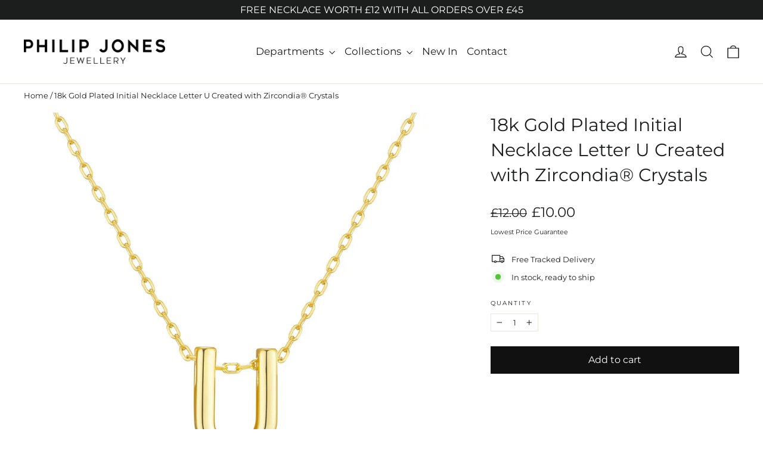

--- FILE ---
content_type: text/html; charset=utf-8
request_url: https://philipjonesjewellery.com/products/gold-plated-initial-necklace-letter-u-created-with-zircondia-crystals
body_size: 98009
content:
<!doctype html>
<html class="no-js" lang="en" dir="ltr">
<head>

<script src="//philipjonesjewellery.com/cdn/shop/files/pandectes-rules.js?v=17801474759984061561"></script>  

<script type="text/javascript" src="https://edge.personalizer.io/storefront/2.0.0/js/shopify/storefront.min.js?key=omm9u-fp5oul5cr2hn4uuu6m-dvoa3&shop=silver-supermarket.myshopify.com"></script>
<script>
window.LimeSpot = window.LimeSpot === undefined ? {} : LimeSpot;
LimeSpot.PageInfo = { Type: "Product", Template: "product", ReferenceIdentifier: "6916042424382" };

LimeSpot.StoreInfo = { Theme: "Theme Update - 23-05-2025" };


LimeSpot.CartItems = [];
</script>





  <meta charset="utf-8">
  <meta http-equiv="X-UA-Compatible" content="IE=edge,chrome=1">
  <meta name="viewport" content="width=device-width,initial-scale=1">
  <meta name="theme-color" content="#111111">
  <link rel="canonical" href="https://philipjonesjewellery.com/products/gold-plated-initial-necklace-letter-u-created-with-zircondia-crystals">
  <link rel="preconnect" href="https://cdn.shopify.com" crossorigin>
  <link rel="preconnect" href="https://fonts.shopifycdn.com" crossorigin>
  <link rel="dns-prefetch" href="https://productreviews.shopifycdn.com">
  <link rel="dns-prefetch" href="https://ajax.googleapis.com">
  <link rel="dns-prefetch" href="https://maps.googleapis.com">
  <link rel="dns-prefetch" href="https://maps.gstatic.com"><link rel="shortcut icon" href="//philipjonesjewellery.com/cdn/shop/files/philip-jones-logo-square-transparent_32x32.png?v=1730286203" type="image/png" /><title>18k Gold Plated Initial Necklace Letter U Created with Zircondia® Crystals by Philip Jones Jewellery
</title>
<meta name="description" content="18k Gold Plated Initial Necklace Letter U Created with Zircondia® Crystals by Philip Jones Jewellery. This designer 18k Gold Plated Necklace comes beautifully presented in a luxurious gift pouch. Free delivery and fast dispatch on all 18k Gold Necklace orders. Includes a 12 month warranty from Philip Jones Jewellery."><meta property="og:site_name" content="Philip Jones Jewellery">
  <meta property="og:url" content="https://philipjonesjewellery.com/products/gold-plated-initial-necklace-letter-u-created-with-zircondia-crystals">
  <meta property="og:title" content="18k Gold Plated Initial Necklace Letter U Created with Zircondia® Crystals">
  <meta property="og:type" content="product">
  <meta property="og:description" content="18k Gold Plated Initial Necklace Letter U Created with Zircondia® Crystals by Philip Jones Jewellery. This designer 18k Gold Plated Necklace comes beautifully presented in a luxurious gift pouch. Free delivery and fast dispatch on all 18k Gold Necklace orders. Includes a 12 month warranty from Philip Jones Jewellery."><meta property="og:image" content="http://philipjonesjewellery.com/cdn/shop/files/gold-plated-initial-necklace-letter-u-created-with-zircondia-crystals-195829.jpg?v=1741752312">
    <meta property="og:image:secure_url" content="https://philipjonesjewellery.com/cdn/shop/files/gold-plated-initial-necklace-letter-u-created-with-zircondia-crystals-195829.jpg?v=1741752312">
    <meta property="og:image:width" content="2048">
    <meta property="og:image:height" content="2048"><meta name="twitter:site" content="@">
  <meta name="twitter:card" content="summary_large_image">
  <meta name="twitter:title" content="18k Gold Plated Initial Necklace Letter U Created with Zircondia® Crystals">
  <meta name="twitter:description" content="18k Gold Plated Initial Necklace Letter U Created with Zircondia® Crystals by Philip Jones Jewellery. This designer 18k Gold Plated Necklace comes beautifully presented in a luxurious gift pouch. Free delivery and fast dispatch on all 18k Gold Necklace orders. Includes a 12 month warranty from Philip Jones Jewellery.">
<style data-shopify>@font-face {
  font-family: Montserrat;
  font-weight: 400;
  font-style: normal;
  font-display: swap;
  src: url("//philipjonesjewellery.com/cdn/fonts/montserrat/montserrat_n4.81949fa0ac9fd2021e16436151e8eaa539321637.woff2") format("woff2"),
       url("//philipjonesjewellery.com/cdn/fonts/montserrat/montserrat_n4.a6c632ca7b62da89c3594789ba828388aac693fe.woff") format("woff");
}

  @font-face {
  font-family: Montserrat;
  font-weight: 400;
  font-style: normal;
  font-display: swap;
  src: url("//philipjonesjewellery.com/cdn/fonts/montserrat/montserrat_n4.81949fa0ac9fd2021e16436151e8eaa539321637.woff2") format("woff2"),
       url("//philipjonesjewellery.com/cdn/fonts/montserrat/montserrat_n4.a6c632ca7b62da89c3594789ba828388aac693fe.woff") format("woff");
}


  @font-face {
  font-family: Montserrat;
  font-weight: 600;
  font-style: normal;
  font-display: swap;
  src: url("//philipjonesjewellery.com/cdn/fonts/montserrat/montserrat_n6.1326b3e84230700ef15b3a29fb520639977513e0.woff2") format("woff2"),
       url("//philipjonesjewellery.com/cdn/fonts/montserrat/montserrat_n6.652f051080eb14192330daceed8cd53dfdc5ead9.woff") format("woff");
}

  @font-face {
  font-family: Montserrat;
  font-weight: 400;
  font-style: italic;
  font-display: swap;
  src: url("//philipjonesjewellery.com/cdn/fonts/montserrat/montserrat_i4.5a4ea298b4789e064f62a29aafc18d41f09ae59b.woff2") format("woff2"),
       url("//philipjonesjewellery.com/cdn/fonts/montserrat/montserrat_i4.072b5869c5e0ed5b9d2021e4c2af132e16681ad2.woff") format("woff");
}

  @font-face {
  font-family: Montserrat;
  font-weight: 600;
  font-style: italic;
  font-display: swap;
  src: url("//philipjonesjewellery.com/cdn/fonts/montserrat/montserrat_i6.e90155dd2f004112a61c0322d66d1f59dadfa84b.woff2") format("woff2"),
       url("//philipjonesjewellery.com/cdn/fonts/montserrat/montserrat_i6.41470518d8e9d7f1bcdd29a447c2397e5393943f.woff") format("woff");
}

</style><link href="//philipjonesjewellery.com/cdn/shop/t/23/assets/theme.css?v=2067263762598503181748010071" rel="stylesheet" type="text/css" media="all" />
<style data-shopify>:root {
    --typeHeaderPrimary: Montserrat;
    --typeHeaderFallback: sans-serif;
    --typeHeaderSize: 30px;
    --typeHeaderWeight: 400;
    --typeHeaderLineHeight: 1.4;
    --typeHeaderSpacing: 0.0em;

    --typeBasePrimary:Montserrat;
    --typeBaseFallback:sans-serif;
    --typeBaseSize: 13px;
    --typeBaseWeight: 400;
    --typeBaseLineHeight: 1.4;
    --typeBaseSpacing: 0.0em;

    --iconWeight: 3px;
    --iconLinecaps: miter;

    --animateImagesStyle: zoom-fade;
    --animateImagesStyleSmall: zoom-fade-small;
    --animateSectionsBackgroundStyle: zoom-fade;
    --animateSectionsTextStyle: rise-up;
    --animateSectionsTextStyleAppendOut: rise-up-out;

    --colorAnnouncement: #1c1d1d;
    --colorAnnouncementText: #ffffff;

    --colorBody: #ffffff;
    --colorBodyAlpha05: rgba(255, 255, 255, 0.05);
    --colorBodyDim: #f2f2f2;
    --colorBodyLightDim: #fafafa;
    --colorBodyMediumDim: #f5f5f5;

    --colorBorder: #e8e8e1;

    --colorBtnPrimary: #111111;
    --colorBtnPrimaryDim: #040404;
    --colorBtnPrimaryText: #ffffff;

    --colorCartDot: #ff4f33;

    --colorDrawers: #ffffff;
    --colorDrawersDim: #f2f2f2;
    --colorDrawerBorder: #e8e8e1;
    --colorDrawerText: #000000;
    --colorDrawerTextDarken: #000000;
    --colorDrawerButton: #111111;
    --colorDrawerButtonText: #ffffff;

    --colorFooter: #000000;
    --colorFooterText: #ffffff;
    --colorFooterTextAlpha01: rgba(255, 255, 255, 0.1);
    --colorFooterTextAlpha012: rgba(255, 255, 255, 0.12);
    --colorFooterTextAlpha06: rgba(255, 255, 255, 0.6);

    --colorHeroText: #ffffff;

    --colorInputBg: #ffffff;
    --colorInputBgDim: #f2f2f2;
    --colorInputBgDark: #e6e6e6;
    --colorInputText: #1c1d1d;

    --colorLink: #1c1d1d;

    --colorModalBg: rgba(0, 0, 0, 0.6);

    --colorNav: #ffffff;
    --colorNavText: #1c1d1d;

    --colorSalePrice: #1c1d1d;
    --colorSaleTag: #1c1d1d;
    --colorSaleTagText: #ffffff;

    --colorTextBody: #1c1d1d;
    --colorTextBodyAlpha0025: rgba(28, 29, 29, 0.03);
    --colorTextBodyAlpha005: rgba(28, 29, 29, 0.05);
    --colorTextBodyAlpha008: rgba(28, 29, 29, 0.08);
    --colorTextBodyAlpha01: rgba(28, 29, 29, 0.1);
    --colorTextBodyAlpha035: rgba(28, 29, 29, 0.35);

    --colorSmallImageBg: #ffffff;
    --colorLargeImageBg: #111111;

    --urlIcoSelect: url(//philipjonesjewellery.com/cdn/shop/t/23/assets/ico-select.svg);
    --urlIcoSelectFooter: url(//philipjonesjewellery.com/cdn/shop/t/23/assets/ico-select-footer.svg);
    --urlIcoSelectWhite: url(//philipjonesjewellery.com/cdn/shop/t/23/assets/ico-select-white.svg);

    --urlButtonArrowPng: url(//philipjonesjewellery.com/cdn/shop/t/23/assets/button-arrow.png);
    --urlButtonArrow2xPng: url(//philipjonesjewellery.com/cdn/shop/t/23/assets/button-arrow-2x.png);
    --urlButtonArrowBlackPng: url(//philipjonesjewellery.com/cdn/shop/t/23/assets/button-arrow-black.png);
    --urlButtonArrowBlack2xPng: url(//philipjonesjewellery.com/cdn/shop/t/23/assets/button-arrow-black-2x.png);

    --sizeChartMargin: 25px 0;
    --sizeChartIconMargin: 5px;

    --newsletterReminderPadding: 30px 35px;

    /*Shop Pay Installments*/
    --color-body-text: #1c1d1d;
    --color-body: #ffffff;
    --color-bg: #ffffff;
  }

  
.collection-hero__content:before,
  .hero__image-wrapper:before,
  .hero__media:before {
    background-image: linear-gradient(to bottom, rgba(0, 0, 0, 0.0) 0%, rgba(0, 0, 0, 0.0) 40%, rgba(0, 0, 0, 0.62) 100%);
  }

  .skrim__item-content .skrim__overlay:after {
    background-image: linear-gradient(to bottom, rgba(0, 0, 0, 0.0) 30%, rgba(0, 0, 0, 0.62) 100%);
  }

  .placeholder-content {
    background-image: linear-gradient(100deg, #ffffff 40%, #f7f7f7 63%, #ffffff 79%);
  }</style><script>
    document.documentElement.className = document.documentElement.className.replace('no-js', 'js');

    window.theme = window.theme || {};
    theme.routes = {
      home: "/",
      cart: "/cart.js",
      cartPage: "/cart",
      cartAdd: "/cart/add.js",
      cartChange: "/cart/change.js",
      search: "/search",
      predictiveSearch: "/search/suggest"
    };
    theme.strings = {
      soldOut: "Sold Out",
      unavailable: "Unavailable",
      inStockLabel: "In stock, ready to ship",
      oneStockLabel: "Low stock - [count] item left",
      otherStockLabel: "Low stock - [count] items left",
      willNotShipUntil: "Ready to ship [date]",
      willBeInStockAfter: "Back in stock [date]",
      waitingForStock: "Backordered, shipping soon",
      cartSavings: "You're saving [savings]",
      cartEmpty: "Your cart is currently empty.",
      cartTermsConfirmation: "You must agree with the terms and conditions of sales to check out",
      searchCollections: "Collections",
      searchPages: "Pages",
      searchArticles: "Articles",
      maxQuantity: "You can only have [quantity] of [title] in your cart."
    };
    theme.settings = {
      cartType: "drawer",
      isCustomerTemplate: false,
      moneyFormat: "£{{amount}}",
      predictiveSearch: true,
      predictiveSearchType: null,
      quickView: false,
      themeName: 'Motion',
      themeVersion: "10.6.2"
    };
  </script>

  <script>window.performance && window.performance.mark && window.performance.mark('shopify.content_for_header.start');</script><meta name="google-site-verification" content="cgNNKasKoKOaQvzy8sfPoTazvrrU7OqGPsfLQABKJkQ">
<meta name="facebook-domain-verification" content="nibx2hwxu1nf1b2i0ucdsmkjjb67ou">
<meta id="shopify-digital-wallet" name="shopify-digital-wallet" content="/21716275/digital_wallets/dialog">
<meta name="shopify-checkout-api-token" content="f35327124149c004212a7a71b1989332">
<meta id="in-context-paypal-metadata" data-shop-id="21716275" data-venmo-supported="false" data-environment="production" data-locale="en_US" data-paypal-v4="true" data-currency="GBP">
<link rel="alternate" type="application/json+oembed" href="https://philipjonesjewellery.com/products/gold-plated-initial-necklace-letter-u-created-with-zircondia-crystals.oembed">
<script async="async" src="/checkouts/internal/preloads.js?locale=en-GB"></script>
<link rel="preconnect" href="https://shop.app" crossorigin="anonymous">
<script async="async" src="https://shop.app/checkouts/internal/preloads.js?locale=en-GB&shop_id=21716275" crossorigin="anonymous"></script>
<script id="apple-pay-shop-capabilities" type="application/json">{"shopId":21716275,"countryCode":"GB","currencyCode":"GBP","merchantCapabilities":["supports3DS"],"merchantId":"gid:\/\/shopify\/Shop\/21716275","merchantName":"Philip Jones Jewellery","requiredBillingContactFields":["postalAddress","email"],"requiredShippingContactFields":["postalAddress","email"],"shippingType":"shipping","supportedNetworks":["visa","maestro","masterCard","amex"],"total":{"type":"pending","label":"Philip Jones Jewellery","amount":"1.00"},"shopifyPaymentsEnabled":true,"supportsSubscriptions":true}</script>
<script id="shopify-features" type="application/json">{"accessToken":"f35327124149c004212a7a71b1989332","betas":["rich-media-storefront-analytics"],"domain":"philipjonesjewellery.com","predictiveSearch":true,"shopId":21716275,"locale":"en"}</script>
<script>var Shopify = Shopify || {};
Shopify.shop = "silver-supermarket.myshopify.com";
Shopify.locale = "en";
Shopify.currency = {"active":"GBP","rate":"1.0"};
Shopify.country = "GB";
Shopify.theme = {"name":"Theme Update - 23-05-2025","id":181817377150,"schema_name":"Motion","schema_version":"10.6.2","theme_store_id":847,"role":"main"};
Shopify.theme.handle = "null";
Shopify.theme.style = {"id":null,"handle":null};
Shopify.cdnHost = "philipjonesjewellery.com/cdn";
Shopify.routes = Shopify.routes || {};
Shopify.routes.root = "/";</script>
<script type="module">!function(o){(o.Shopify=o.Shopify||{}).modules=!0}(window);</script>
<script>!function(o){function n(){var o=[];function n(){o.push(Array.prototype.slice.apply(arguments))}return n.q=o,n}var t=o.Shopify=o.Shopify||{};t.loadFeatures=n(),t.autoloadFeatures=n()}(window);</script>
<script>
  window.ShopifyPay = window.ShopifyPay || {};
  window.ShopifyPay.apiHost = "shop.app\/pay";
  window.ShopifyPay.redirectState = null;
</script>
<script id="shop-js-analytics" type="application/json">{"pageType":"product"}</script>
<script defer="defer" async type="module" src="//philipjonesjewellery.com/cdn/shopifycloud/shop-js/modules/v2/client.init-shop-cart-sync_BdyHc3Nr.en.esm.js"></script>
<script defer="defer" async type="module" src="//philipjonesjewellery.com/cdn/shopifycloud/shop-js/modules/v2/chunk.common_Daul8nwZ.esm.js"></script>
<script type="module">
  await import("//philipjonesjewellery.com/cdn/shopifycloud/shop-js/modules/v2/client.init-shop-cart-sync_BdyHc3Nr.en.esm.js");
await import("//philipjonesjewellery.com/cdn/shopifycloud/shop-js/modules/v2/chunk.common_Daul8nwZ.esm.js");

  window.Shopify.SignInWithShop?.initShopCartSync?.({"fedCMEnabled":true,"windoidEnabled":true});

</script>
<script>
  window.Shopify = window.Shopify || {};
  if (!window.Shopify.featureAssets) window.Shopify.featureAssets = {};
  window.Shopify.featureAssets['shop-js'] = {"shop-cart-sync":["modules/v2/client.shop-cart-sync_QYOiDySF.en.esm.js","modules/v2/chunk.common_Daul8nwZ.esm.js"],"init-fed-cm":["modules/v2/client.init-fed-cm_DchLp9rc.en.esm.js","modules/v2/chunk.common_Daul8nwZ.esm.js"],"shop-button":["modules/v2/client.shop-button_OV7bAJc5.en.esm.js","modules/v2/chunk.common_Daul8nwZ.esm.js"],"init-windoid":["modules/v2/client.init-windoid_DwxFKQ8e.en.esm.js","modules/v2/chunk.common_Daul8nwZ.esm.js"],"shop-cash-offers":["modules/v2/client.shop-cash-offers_DWtL6Bq3.en.esm.js","modules/v2/chunk.common_Daul8nwZ.esm.js","modules/v2/chunk.modal_CQq8HTM6.esm.js"],"shop-toast-manager":["modules/v2/client.shop-toast-manager_CX9r1SjA.en.esm.js","modules/v2/chunk.common_Daul8nwZ.esm.js"],"init-shop-email-lookup-coordinator":["modules/v2/client.init-shop-email-lookup-coordinator_UhKnw74l.en.esm.js","modules/v2/chunk.common_Daul8nwZ.esm.js"],"pay-button":["modules/v2/client.pay-button_DzxNnLDY.en.esm.js","modules/v2/chunk.common_Daul8nwZ.esm.js"],"avatar":["modules/v2/client.avatar_BTnouDA3.en.esm.js"],"init-shop-cart-sync":["modules/v2/client.init-shop-cart-sync_BdyHc3Nr.en.esm.js","modules/v2/chunk.common_Daul8nwZ.esm.js"],"shop-login-button":["modules/v2/client.shop-login-button_D8B466_1.en.esm.js","modules/v2/chunk.common_Daul8nwZ.esm.js","modules/v2/chunk.modal_CQq8HTM6.esm.js"],"init-customer-accounts-sign-up":["modules/v2/client.init-customer-accounts-sign-up_C8fpPm4i.en.esm.js","modules/v2/client.shop-login-button_D8B466_1.en.esm.js","modules/v2/chunk.common_Daul8nwZ.esm.js","modules/v2/chunk.modal_CQq8HTM6.esm.js"],"init-shop-for-new-customer-accounts":["modules/v2/client.init-shop-for-new-customer-accounts_CVTO0Ztu.en.esm.js","modules/v2/client.shop-login-button_D8B466_1.en.esm.js","modules/v2/chunk.common_Daul8nwZ.esm.js","modules/v2/chunk.modal_CQq8HTM6.esm.js"],"init-customer-accounts":["modules/v2/client.init-customer-accounts_dRgKMfrE.en.esm.js","modules/v2/client.shop-login-button_D8B466_1.en.esm.js","modules/v2/chunk.common_Daul8nwZ.esm.js","modules/v2/chunk.modal_CQq8HTM6.esm.js"],"shop-follow-button":["modules/v2/client.shop-follow-button_CkZpjEct.en.esm.js","modules/v2/chunk.common_Daul8nwZ.esm.js","modules/v2/chunk.modal_CQq8HTM6.esm.js"],"lead-capture":["modules/v2/client.lead-capture_BntHBhfp.en.esm.js","modules/v2/chunk.common_Daul8nwZ.esm.js","modules/v2/chunk.modal_CQq8HTM6.esm.js"],"checkout-modal":["modules/v2/client.checkout-modal_CfxcYbTm.en.esm.js","modules/v2/chunk.common_Daul8nwZ.esm.js","modules/v2/chunk.modal_CQq8HTM6.esm.js"],"shop-login":["modules/v2/client.shop-login_Da4GZ2H6.en.esm.js","modules/v2/chunk.common_Daul8nwZ.esm.js","modules/v2/chunk.modal_CQq8HTM6.esm.js"],"payment-terms":["modules/v2/client.payment-terms_MV4M3zvL.en.esm.js","modules/v2/chunk.common_Daul8nwZ.esm.js","modules/v2/chunk.modal_CQq8HTM6.esm.js"]};
</script>
<script>(function() {
  var isLoaded = false;
  function asyncLoad() {
    if (isLoaded) return;
    isLoaded = true;
    var urls = ["https:\/\/sticky.conversionbear.com\/script?app=sticky\u0026shop=silver-supermarket.myshopify.com","https:\/\/ecommplugins-scripts.trustpilot.com\/v2.1\/js\/header.min.js?settings=eyJrZXkiOiJ3WG5CZFZBdVJRS05sUDEwIiwicyI6Im5vbmUifQ==\u0026shop=silver-supermarket.myshopify.com","https:\/\/ecommplugins-trustboxsettings.trustpilot.com\/silver-supermarket.myshopify.com.js?settings=1747994675617\u0026shop=silver-supermarket.myshopify.com","https:\/\/widget.trustpilot.com\/bootstrap\/v5\/tp.widget.sync.bootstrap.min.js?shop=silver-supermarket.myshopify.com","https:\/\/widget.trustpilot.com\/bootstrap\/v5\/tp.widget.sync.bootstrap.min.js?shop=silver-supermarket.myshopify.com","https:\/\/widget.trustpilot.com\/bootstrap\/v5\/tp.widget.sync.bootstrap.min.js?shop=silver-supermarket.myshopify.com","https:\/\/dr4qe3ddw9y32.cloudfront.net\/awin-shopify-integration-code.js?aid=48301\u0026v=shopifyApp_5.2.5\u0026ts=1768397958615\u0026shop=silver-supermarket.myshopify.com","https:\/\/ecommplugins-scripts.trustpilot.com\/v2.1\/js\/success.min.js?settings=eyJrZXkiOiJ3WG5CZFZBdVJRS05sUDEwIiwicyI6Im5vbmUiLCJ0IjpbIm9yZGVycy9mdWxmaWxsZWQiXSwidiI6IiIsImEiOiIifQ==\u0026shop=silver-supermarket.myshopify.com","https:\/\/ecommplugins-scripts.trustpilot.com\/v2.1\/js\/success.min.js?settings=eyJrZXkiOiJ3WG5CZFZBdVJRS05sUDEwIiwicyI6Im5vbmUiLCJ0IjpbIm9yZGVycy9mdWxmaWxsZWQiXSwidiI6IiIsImEiOiIifQ==\u0026shop=silver-supermarket.myshopify.com","https:\/\/ecommplugins-scripts.trustpilot.com\/v2.1\/js\/success.min.js?settings=eyJrZXkiOiJ3WG5CZFZBdVJRS05sUDEwIiwicyI6Im5vbmUiLCJ0IjpbIm9yZGVycy9mdWxmaWxsZWQiXSwidiI6IiIsImEiOiIifQ==\u0026shop=silver-supermarket.myshopify.com","https:\/\/ecommplugins-scripts.trustpilot.com\/v2.1\/js\/success.min.js?settings=eyJrZXkiOiJ3WG5CZFZBdVJRS05sUDEwIiwicyI6Im5vbmUiLCJ0IjpbIm9yZGVycy9mdWxmaWxsZWQiXSwidiI6IiIsImEiOiIifQ==\u0026shop=silver-supermarket.myshopify.com","https:\/\/ecommplugins-scripts.trustpilot.com\/v2.1\/js\/success.min.js?settings=eyJrZXkiOiJ3WG5CZFZBdVJRS05sUDEwIiwicyI6Im5vbmUiLCJ0IjpbIm9yZGVycy9mdWxmaWxsZWQiXSwidiI6IiIsImEiOiIifQ==\u0026shop=silver-supermarket.myshopify.com","https:\/\/ecommplugins-scripts.trustpilot.com\/v2.1\/js\/success.min.js?settings=eyJrZXkiOiJ3WG5CZFZBdVJRS05sUDEwIiwicyI6Im5vbmUiLCJ0IjpbIm9yZGVycy9mdWxmaWxsZWQiXSwidiI6IiIsImEiOiIifQ==\u0026shop=silver-supermarket.myshopify.com","https:\/\/ecommplugins-scripts.trustpilot.com\/v2.1\/js\/success.min.js?settings=eyJrZXkiOiJ3WG5CZFZBdVJRS05sUDEwIiwicyI6Im5vbmUiLCJ0IjpbIm9yZGVycy9mdWxmaWxsZWQiXSwidiI6IiIsImEiOiIifQ==\u0026shop=silver-supermarket.myshopify.com","https:\/\/ecommplugins-scripts.trustpilot.com\/v2.1\/js\/success.min.js?settings=eyJrZXkiOiJ3WG5CZFZBdVJRS05sUDEwIiwicyI6Im5vbmUiLCJ0IjpbIm9yZGVycy9mdWxmaWxsZWQiXSwidiI6IiIsImEiOiIifQ==\u0026shop=silver-supermarket.myshopify.com","https:\/\/s3.eu-west-1.amazonaws.com\/production-klarna-il-shopify-osm\/7bec47374bc1cb6b6338dfd4d69e7bffd4f4b70b\/silver-supermarket.myshopify.com-1747995394380.js?shop=silver-supermarket.myshopify.com","https:\/\/uw-egcr.s3.eu-west-2.amazonaws.com\/egcr-badge-silver-supermarket.myshopify.com.js?shop=silver-supermarket.myshopify.com","https:\/\/edge.personalizer.io\/storefront\/2.0.0\/js\/shopify\/storefront.min.js?key=omm9u-fp5oul5cr2hn4uuu6m-dvoa3\u0026shop=silver-supermarket.myshopify.com"];
    for (var i = 0; i < urls.length; i++) {
      var s = document.createElement('script');
      s.type = 'text/javascript';
      s.async = true;
      s.src = urls[i];
      var x = document.getElementsByTagName('script')[0];
      x.parentNode.insertBefore(s, x);
    }
  };
  if(window.attachEvent) {
    window.attachEvent('onload', asyncLoad);
  } else {
    window.addEventListener('load', asyncLoad, false);
  }
})();</script>
<script id="__st">var __st={"a":21716275,"offset":0,"reqid":"0a0f537e-2b34-43b4-8a35-59c6eb4ad4e1-1768976086","pageurl":"philipjonesjewellery.com\/products\/gold-plated-initial-necklace-letter-u-created-with-zircondia-crystals","u":"41c20ffd8145","p":"product","rtyp":"product","rid":6916042424382};</script>
<script>window.ShopifyPaypalV4VisibilityTracking = true;</script>
<script id="form-persister">!function(){'use strict';const t='contact',e='new_comment',n=[[t,t],['blogs',e],['comments',e],[t,'customer']],o='password',r='form_key',c=['recaptcha-v3-token','g-recaptcha-response','h-captcha-response',o],s=()=>{try{return window.sessionStorage}catch{return}},i='__shopify_v',u=t=>t.elements[r],a=function(){const t=[...n].map((([t,e])=>`form[action*='/${t}']:not([data-nocaptcha='true']) input[name='form_type'][value='${e}']`)).join(',');var e;return e=t,()=>e?[...document.querySelectorAll(e)].map((t=>t.form)):[]}();function m(t){const e=u(t);a().includes(t)&&(!e||!e.value)&&function(t){try{if(!s())return;!function(t){const e=s();if(!e)return;const n=u(t);if(!n)return;const o=n.value;o&&e.removeItem(o)}(t);const e=Array.from(Array(32),(()=>Math.random().toString(36)[2])).join('');!function(t,e){u(t)||t.append(Object.assign(document.createElement('input'),{type:'hidden',name:r})),t.elements[r].value=e}(t,e),function(t,e){const n=s();if(!n)return;const r=[...t.querySelectorAll(`input[type='${o}']`)].map((({name:t})=>t)),u=[...c,...r],a={};for(const[o,c]of new FormData(t).entries())u.includes(o)||(a[o]=c);n.setItem(e,JSON.stringify({[i]:1,action:t.action,data:a}))}(t,e)}catch(e){console.error('failed to persist form',e)}}(t)}const f=t=>{if('true'===t.dataset.persistBound)return;const e=function(t,e){const n=function(t){return'function'==typeof t.submit?t.submit:HTMLFormElement.prototype.submit}(t).bind(t);return function(){let t;return()=>{t||(t=!0,(()=>{try{e(),n()}catch(t){(t=>{console.error('form submit failed',t)})(t)}})(),setTimeout((()=>t=!1),250))}}()}(t,(()=>{m(t)}));!function(t,e){if('function'==typeof t.submit&&'function'==typeof e)try{t.submit=e}catch{}}(t,e),t.addEventListener('submit',(t=>{t.preventDefault(),e()})),t.dataset.persistBound='true'};!function(){function t(t){const e=(t=>{const e=t.target;return e instanceof HTMLFormElement?e:e&&e.form})(t);e&&m(e)}document.addEventListener('submit',t),document.addEventListener('DOMContentLoaded',(()=>{const e=a();for(const t of e)f(t);var n;n=document.body,new window.MutationObserver((t=>{for(const e of t)if('childList'===e.type&&e.addedNodes.length)for(const t of e.addedNodes)1===t.nodeType&&'FORM'===t.tagName&&a().includes(t)&&f(t)})).observe(n,{childList:!0,subtree:!0,attributes:!1}),document.removeEventListener('submit',t)}))}()}();</script>
<script integrity="sha256-4kQ18oKyAcykRKYeNunJcIwy7WH5gtpwJnB7kiuLZ1E=" data-source-attribution="shopify.loadfeatures" defer="defer" src="//philipjonesjewellery.com/cdn/shopifycloud/storefront/assets/storefront/load_feature-a0a9edcb.js" crossorigin="anonymous"></script>
<script crossorigin="anonymous" defer="defer" src="//philipjonesjewellery.com/cdn/shopifycloud/storefront/assets/shopify_pay/storefront-65b4c6d7.js?v=20250812"></script>
<script data-source-attribution="shopify.dynamic_checkout.dynamic.init">var Shopify=Shopify||{};Shopify.PaymentButton=Shopify.PaymentButton||{isStorefrontPortableWallets:!0,init:function(){window.Shopify.PaymentButton.init=function(){};var t=document.createElement("script");t.src="https://philipjonesjewellery.com/cdn/shopifycloud/portable-wallets/latest/portable-wallets.en.js",t.type="module",document.head.appendChild(t)}};
</script>
<script data-source-attribution="shopify.dynamic_checkout.buyer_consent">
  function portableWalletsHideBuyerConsent(e){var t=document.getElementById("shopify-buyer-consent"),n=document.getElementById("shopify-subscription-policy-button");t&&n&&(t.classList.add("hidden"),t.setAttribute("aria-hidden","true"),n.removeEventListener("click",e))}function portableWalletsShowBuyerConsent(e){var t=document.getElementById("shopify-buyer-consent"),n=document.getElementById("shopify-subscription-policy-button");t&&n&&(t.classList.remove("hidden"),t.removeAttribute("aria-hidden"),n.addEventListener("click",e))}window.Shopify?.PaymentButton&&(window.Shopify.PaymentButton.hideBuyerConsent=portableWalletsHideBuyerConsent,window.Shopify.PaymentButton.showBuyerConsent=portableWalletsShowBuyerConsent);
</script>
<script data-source-attribution="shopify.dynamic_checkout.cart.bootstrap">document.addEventListener("DOMContentLoaded",(function(){function t(){return document.querySelector("shopify-accelerated-checkout-cart, shopify-accelerated-checkout")}if(t())Shopify.PaymentButton.init();else{new MutationObserver((function(e,n){t()&&(Shopify.PaymentButton.init(),n.disconnect())})).observe(document.body,{childList:!0,subtree:!0})}}));
</script>
<link id="shopify-accelerated-checkout-styles" rel="stylesheet" media="screen" href="https://philipjonesjewellery.com/cdn/shopifycloud/portable-wallets/latest/accelerated-checkout-backwards-compat.css" crossorigin="anonymous">
<style id="shopify-accelerated-checkout-cart">
        #shopify-buyer-consent {
  margin-top: 1em;
  display: inline-block;
  width: 100%;
}

#shopify-buyer-consent.hidden {
  display: none;
}

#shopify-subscription-policy-button {
  background: none;
  border: none;
  padding: 0;
  text-decoration: underline;
  font-size: inherit;
  cursor: pointer;
}

#shopify-subscription-policy-button::before {
  box-shadow: none;
}

      </style>

<script>window.performance && window.performance.mark && window.performance.mark('shopify.content_for_header.end');</script>

  <script src="//philipjonesjewellery.com/cdn/shop/t/23/assets/vendor-scripts-v14.js" defer="defer"></script><script src="//philipjonesjewellery.com/cdn/shop/t/23/assets/theme.js?v=126976604122638556131750663806" defer="defer"></script>

<!-- TrustBox script -->
<script type="text/javascript" src="//widget.trustpilot.com/bootstrap/v5/tp.widget.bootstrap.min.js" async></script>
<!-- End TrustBox script -->
  
<!-- BEGIN app block: shopify://apps/pandectes-gdpr/blocks/banner/58c0baa2-6cc1-480c-9ea6-38d6d559556a -->
  
    
      <!-- TCF is active, scripts are loaded above -->
      
        <script>
          if (!window.PandectesRulesSettings) {
            window.PandectesRulesSettings = {"store":{"id":21716275,"adminMode":false,"headless":false,"storefrontRootDomain":"","checkoutRootDomain":"","storefrontAccessToken":""},"banner":{"revokableTrigger":false,"cookiesBlockedByDefault":"7","hybridStrict":false,"isActive":true},"geolocation":{"brOnly":false,"caOnly":false,"chOnly":false,"euOnly":false,"jpOnly":false,"thOnly":false,"canadaOnly":false,"globalVisibility":true},"blocker":{"isActive":true,"googleConsentMode":{"isActive":true,"id":"","analyticsId":"G-BQSHT489TH","adwordsId":"AW-1016004936","adStorageCategory":4,"analyticsStorageCategory":2,"functionalityStorageCategory":1,"personalizationStorageCategory":1,"securityStorageCategory":0,"customEvent":true,"redactData":true,"urlPassthrough":false,"dataLayerProperty":"dataLayer","waitForUpdate":0,"useNativeChannel":false},"facebookPixel":{"isActive":false,"id":"","ldu":false},"microsoft":{"isActive":false,"uetTags":""},"rakuten":{"isActive":false,"cmp":false,"ccpa":false},"gpcIsActive":true,"klaviyoIsActive":false,"defaultBlocked":7,"patterns":{"whiteList":[],"blackList":{"1":["edge.personalizer.io"],"2":[],"4":[],"8":[]},"iframesWhiteList":[],"iframesBlackList":{"1":["www.youtube.com|www.youtube-nocookie.com"],"2":[],"4":[],"8":[]},"beaconsWhiteList":[],"beaconsBlackList":{"1":[],"2":[],"4":[],"8":[]}}}};
            const rulesScript = document.createElement('script');
            window.PandectesRulesSettings.auto = true;
            rulesScript.src = "https://cdn.shopify.com/extensions/019bdc07-7fb4-70c4-ad72-a3837152bf63/gdpr-238/assets/pandectes-rules.js";
            const firstChild = document.head.firstChild;
            document.head.insertBefore(rulesScript, firstChild);
          }
        </script>
      
      <script>
        
          window.PandectesSettings = {"store":{"id":21716275,"plan":"premium","theme":"Theme Update - 23-05-2025","primaryLocale":"en","adminMode":false,"headless":false,"storefrontRootDomain":"","checkoutRootDomain":"","storefrontAccessToken":""},"tsPublished":1748012965,"declaration":{"showPurpose":false,"showProvider":false,"declIntroText":"We use cookies to optimize website functionality, analyze the performance, and provide personalized experience to you. Some cookies are essential to make the website operate and function correctly. Those cookies cannot be disabled. In this window you can manage your preference of cookies.","showDateGenerated":true},"language":{"unpublished":[],"languageMode":"Single","fallbackLanguage":"en","languageDetection":"browser","languagesSupported":[]},"texts":{"managed":{"headerText":{"en":"We respect your privacy"},"consentText":{"en":"This website uses cookies to ensure you get the best experience."},"linkText":{"en":"Learn more"},"imprintText":{"en":"Imprint"},"googleLinkText":{"en":"Google's Privacy Terms"},"allowButtonText":{"en":"Accept"},"denyButtonText":{"en":"Decline"},"dismissButtonText":{"en":"Ok"},"leaveSiteButtonText":{"en":"Leave this site"},"preferencesButtonText":{"en":"Preferences"},"cookiePolicyText":{"en":"Cookie policy"},"preferencesPopupTitleText":{"en":"Manage consent preferences"},"preferencesPopupIntroText":{"en":"We use cookies to optimize website functionality, analyze the performance, and provide personalized experience to you. Some cookies are essential to make the website operate and function correctly. Those cookies cannot be disabled. In this window you can manage your preference of cookies."},"preferencesPopupSaveButtonText":{"en":"Save preferences"},"preferencesPopupCloseButtonText":{"en":"Close"},"preferencesPopupAcceptAllButtonText":{"en":"Accept all"},"preferencesPopupRejectAllButtonText":{"en":"Reject all"},"cookiesDetailsText":{"en":"Cookies details"},"preferencesPopupAlwaysAllowedText":{"en":"Always allowed"},"accessSectionParagraphText":{"en":"You have the right to request access to your data at any time."},"accessSectionTitleText":{"en":"Data portability"},"accessSectionAccountInfoActionText":{"en":"Personal data"},"accessSectionDownloadReportActionText":{"en":"Request export"},"accessSectionGDPRRequestsActionText":{"en":"Data subject requests"},"accessSectionOrdersRecordsActionText":{"en":"Orders"},"rectificationSectionParagraphText":{"en":"You have the right to request your data to be updated whenever you think it is appropriate."},"rectificationSectionTitleText":{"en":"Data Rectification"},"rectificationCommentPlaceholder":{"en":"Describe what you want to be updated"},"rectificationCommentValidationError":{"en":"Comment is required"},"rectificationSectionEditAccountActionText":{"en":"Request an update"},"erasureSectionTitleText":{"en":"Right to be forgotten"},"erasureSectionParagraphText":{"en":"You have the right to ask all your data to be erased. After that, you will no longer be able to access your account."},"erasureSectionRequestDeletionActionText":{"en":"Request personal data deletion"},"consentDate":{"en":"Consent date"},"consentId":{"en":"Consent ID"},"consentSectionChangeConsentActionText":{"en":"Change consent preference"},"consentSectionConsentedText":{"en":"You consented to the cookies policy of this website on"},"consentSectionNoConsentText":{"en":"You have not consented to the cookies policy of this website."},"consentSectionTitleText":{"en":"Your cookie consent"},"consentStatus":{"en":"Consent preference"},"confirmationFailureMessage":{"en":"Your request was not verified. Please try again and if problem persists, contact store owner for assistance"},"confirmationFailureTitle":{"en":"A problem occurred"},"confirmationSuccessMessage":{"en":"We will soon get back to you as to your request."},"confirmationSuccessTitle":{"en":"Your request is verified"},"guestsSupportEmailFailureMessage":{"en":"Your request was not submitted. Please try again and if problem persists, contact store owner for assistance."},"guestsSupportEmailFailureTitle":{"en":"A problem occurred"},"guestsSupportEmailPlaceholder":{"en":"E-mail address"},"guestsSupportEmailSuccessMessage":{"en":"If you are registered as a customer of this store, you will soon receive an email with instructions on how to proceed."},"guestsSupportEmailSuccessTitle":{"en":"Thank you for your request"},"guestsSupportEmailValidationError":{"en":"Email is not valid"},"guestsSupportInfoText":{"en":"Please login with your customer account to further proceed."},"submitButton":{"en":"Submit"},"submittingButton":{"en":"Submitting..."},"cancelButton":{"en":"Cancel"},"declIntroText":{"en":"We use cookies to optimize website functionality, analyze the performance, and provide personalized experience to you. Some cookies are essential to make the website operate and function correctly. Those cookies cannot be disabled. In this window you can manage your preference of cookies."},"declName":{"en":"Name"},"declPurpose":{"en":"Purpose"},"declType":{"en":"Type"},"declRetention":{"en":"Retention"},"declProvider":{"en":"Provider"},"declFirstParty":{"en":"First-party"},"declThirdParty":{"en":"Third-party"},"declSeconds":{"en":"seconds"},"declMinutes":{"en":"minutes"},"declHours":{"en":"hours"},"declDays":{"en":"days"},"declMonths":{"en":"months"},"declYears":{"en":"years"},"declSession":{"en":"Session"},"declDomain":{"en":"Domain"},"declPath":{"en":"Path"}},"categories":{"strictlyNecessaryCookiesTitleText":{"en":"Strictly necessary cookies"},"strictlyNecessaryCookiesDescriptionText":{"en":"These cookies are essential in order to enable you to move around the website and use its features, such as accessing secure areas of the website. The website cannot function properly without these cookies."},"functionalityCookiesTitleText":{"en":"Functional cookies"},"functionalityCookiesDescriptionText":{"en":"These cookies enable the site to provide enhanced functionality and personalisation. They may be set by us or by third party providers whose services we have added to our pages. If you do not allow these cookies then some or all of these services may not function properly."},"performanceCookiesTitleText":{"en":"Performance cookies"},"performanceCookiesDescriptionText":{"en":"These cookies enable us to monitor and improve the performance of our website. For example, they allow us to count visits, identify traffic sources and see which parts of the site are most popular."},"targetingCookiesTitleText":{"en":"Targeting cookies"},"targetingCookiesDescriptionText":{"en":"These cookies may be set through our site by our advertising partners. They may be used by those companies to build a profile of your interests and show you relevant adverts on other sites.    They do not store directly personal information, but are based on uniquely identifying your browser and internet device. If you do not allow these cookies, you will experience less targeted advertising."},"unclassifiedCookiesTitleText":{"en":"Unclassified cookies"},"unclassifiedCookiesDescriptionText":{"en":"Unclassified cookies are cookies that we are in the process of classifying, together with the providers of individual cookies."}},"auto":{}},"library":{"previewMode":false,"fadeInTimeout":0,"defaultBlocked":7,"showLink":true,"showImprintLink":false,"showGoogleLink":false,"enabled":true,"cookie":{"expiryDays":365,"secure":true,"domain":""},"dismissOnScroll":false,"dismissOnWindowClick":false,"dismissOnTimeout":false,"palette":{"popup":{"background":"#FFFFFF","backgroundForCalculations":{"a":1,"b":255,"g":255,"r":255},"text":"#000000"},"button":{"background":"transparent","backgroundForCalculations":{"a":1,"b":255,"g":255,"r":255},"text":"#000000","textForCalculation":{"a":1,"b":0,"g":0,"r":0},"border":"#000000"}},"content":{"href":"https://silver-supermarket.myshopify.com/policies/privacy-policy","imprintHref":"/","close":"&#10005;","target":"","logo":"<img class=\"cc-banner-logo\" style=\"max-height: 40px;\" src=\"https://silver-supermarket.myshopify.com/cdn/shop/files/pandectes-banner-logo.png\" alt=\"logo\" />"},"window":"<div role=\"dialog\" aria-live=\"polite\" aria-label=\"cookieconsent\" aria-describedby=\"cookieconsent:desc\" id=\"pandectes-banner\" class=\"cc-window-wrapper cc-bottom-center-wrapper\"><div class=\"pd-cookie-banner-window cc-window {{classes}}\"><!--googleoff: all-->{{children}}<!--googleon: all--></div></div>","compliance":{"custom":"<div class=\"cc-compliance cc-highlight\">{{preferences}}{{allow}}</div>"},"type":"custom","layouts":{"basic":"{{logo}}{{messagelink}}{{compliance}}"},"position":"bottom-center","theme":"wired","revokable":false,"animateRevokable":false,"revokableReset":false,"revokableLogoUrl":"https://silver-supermarket.myshopify.com/cdn/shop/files/pandectes-reopen-logo.png","revokablePlacement":"bottom-left","revokableMarginHorizontal":15,"revokableMarginVertical":15,"static":false,"autoAttach":true,"hasTransition":true,"blacklistPage":[""],"elements":{"close":"<button aria-label=\"close\" type=\"button\" tabindex=\"0\" class=\"cc-close\">{{close}}</button>","dismiss":"<button type=\"button\" tabindex=\"0\" class=\"cc-btn cc-btn-decision cc-dismiss\">{{dismiss}}</button>","allow":"<button type=\"button\" tabindex=\"0\" class=\"cc-btn cc-btn-decision cc-allow\">{{allow}}</button>","deny":"<button type=\"button\" tabindex=\"0\" class=\"cc-btn cc-btn-decision cc-deny\">{{deny}}</button>","preferences":"<button tabindex=\"0\" type=\"button\" class=\"cc-btn cc-settings\" onclick=\"Pandectes.fn.openPreferences()\">{{preferences}}</button>"}},"geolocation":{"brOnly":false,"caOnly":false,"chOnly":false,"euOnly":false,"jpOnly":false,"thOnly":false,"canadaOnly":false,"globalVisibility":true},"dsr":{"guestsSupport":false,"accessSectionDownloadReportAuto":false},"banner":{"resetTs":1709125625,"extraCss":"        .cc-banner-logo {max-width: 24em!important;}    @media(min-width: 768px) {.cc-window.cc-floating{max-width: 24em!important;width: 24em!important;}}    .cc-message, .pd-cookie-banner-window .cc-header, .cc-logo {text-align: left}    .cc-window-wrapper{z-index: 2147483647;}    .cc-window{z-index: 2147483647;font-family: inherit;}    .pd-cookie-banner-window .cc-header{font-family: inherit;}    .pd-cp-ui{font-family: inherit; background-color: #FFFFFF;color:#000000;}    button.pd-cp-btn, a.pd-cp-btn{}    input + .pd-cp-preferences-slider{background-color: rgba(0, 0, 0, 0.3)}    .pd-cp-scrolling-section::-webkit-scrollbar{background-color: rgba(0, 0, 0, 0.3)}    input:checked + .pd-cp-preferences-slider{background-color: rgba(0, 0, 0, 1)}    .pd-cp-scrolling-section::-webkit-scrollbar-thumb {background-color: rgba(0, 0, 0, 1)}    .pd-cp-ui-close{color:#000000;}    .pd-cp-preferences-slider:before{background-color: #FFFFFF}    .pd-cp-title:before {border-color: #000000!important}    .pd-cp-preferences-slider{background-color:#000000}    .pd-cp-toggle{color:#000000!important}    @media(max-width:699px) {.pd-cp-ui-close-top svg {fill: #000000}}    .pd-cp-toggle:hover,.pd-cp-toggle:visited,.pd-cp-toggle:active{color:#000000!important}    .pd-cookie-banner-window {box-shadow: 0 0 18px rgb(0 0 0 / 20%);}  ","customJavascript":{},"showPoweredBy":false,"logoHeight":40,"revokableTrigger":false,"hybridStrict":false,"cookiesBlockedByDefault":"7","isActive":true,"implicitSavePreferences":true,"cookieIcon":false,"blockBots":false,"showCookiesDetails":true,"hasTransition":true,"blockingPage":false,"showOnlyLandingPage":false,"leaveSiteUrl":"https://www.google.com","linkRespectStoreLang":false},"cookies":{"0":[{"name":"secure_customer_sig","type":"http","domain":"philipjonesjewellery.com","path":"/","provider":"Shopify","firstParty":true,"retention":"1 year(s)","expires":1,"unit":"declYears","purpose":{"en":"Used in connection with customer login."}},{"name":"localization","type":"http","domain":"philipjonesjewellery.com","path":"/","provider":"Shopify","firstParty":true,"retention":"1 year(s)","expires":1,"unit":"declYears","purpose":{"en":"Shopify store localization"}},{"name":"cart_currency","type":"http","domain":"philipjonesjewellery.com","path":"/","provider":"Shopify","firstParty":true,"retention":"2 ","expires":2,"unit":"declSession","purpose":{"en":"The cookie is necessary for the secure checkout and payment function on the website. This function is provided by shopify.com."}},{"name":"_cmp_a","type":"http","domain":".philipjonesjewellery.com","path":"/","provider":"Shopify","firstParty":true,"retention":"1 day(s)","expires":1,"unit":"declDays","purpose":{"en":"Used for managing customer privacy settings."}},{"name":"_tracking_consent","type":"http","domain":".philipjonesjewellery.com","path":"/","provider":"Shopify","firstParty":true,"retention":"1 year(s)","expires":1,"unit":"declYears","purpose":{"en":"Tracking preferences."}},{"name":"shopify_pay_redirect","type":"http","domain":"philipjonesjewellery.com","path":"/","provider":"Shopify","firstParty":true,"retention":"1 hour(s)","expires":1,"unit":"declHours","purpose":{"en":"The cookie is necessary for the secure checkout and payment function on the website. This function is provided by shopify.com."}},{"name":"keep_alive","type":"http","domain":"philipjonesjewellery.com","path":"/","provider":"Shopify","firstParty":true,"retention":"30 minute(s)","expires":30,"unit":"declMinutes","purpose":{"en":"Used in connection with buyer localization."}},{"name":"_secure_session_id","type":"http","domain":"philipjonesjewellery.com","path":"/","provider":"Shopify","firstParty":true,"retention":"1 month(s)","expires":1,"unit":"declMonths","purpose":{"en":"Used in connection with navigation through a storefront."}}],"1":[],"2":[{"name":"_shopify_y","type":"http","domain":".philipjonesjewellery.com","path":"/","provider":"Shopify","firstParty":true,"retention":"1 year(s)","expires":1,"unit":"declYears","purpose":{"en":"Shopify analytics."}},{"name":"_shopify_s","type":"http","domain":".philipjonesjewellery.com","path":"/","provider":"Shopify","firstParty":true,"retention":"30 minute(s)","expires":30,"unit":"declMinutes","purpose":{"en":"Shopify analytics."}},{"name":"_landing_page","type":"http","domain":".philipjonesjewellery.com","path":"/","provider":"Shopify","firstParty":true,"retention":"2 ","expires":2,"unit":"declSession","purpose":{"en":"Tracks landing pages."}},{"name":"_orig_referrer","type":"http","domain":".philipjonesjewellery.com","path":"/","provider":"Shopify","firstParty":true,"retention":"2 ","expires":2,"unit":"declSession","purpose":{"en":"Tracks landing pages."}},{"name":"_shopify_sa_t","type":"http","domain":".philipjonesjewellery.com","path":"/","provider":"Shopify","firstParty":true,"retention":"30 minute(s)","expires":30,"unit":"declMinutes","purpose":{"en":"Shopify analytics relating to marketing & referrals."}},{"name":"_shopify_sa_p","type":"http","domain":".philipjonesjewellery.com","path":"/","provider":"Shopify","firstParty":true,"retention":"30 minute(s)","expires":30,"unit":"declMinutes","purpose":{"en":"Shopify analytics relating to marketing & referrals."}},{"name":"_ga","type":"http","domain":".philipjonesjewellery.com","path":"/","provider":"Google","firstParty":true,"retention":"1 year(s)","expires":1,"unit":"declYears","purpose":{"en":"Cookie is set by Google Analytics with unknown functionality"}},{"name":"_shopify_s","type":"http","domain":"com","path":"/","provider":"Shopify","firstParty":false,"retention":"Session","expires":1,"unit":"declSeconds","purpose":{"en":"Shopify analytics."}},{"name":"__cf_bm","type":"http","domain":".conversionbear.com","path":"/","provider":"CloudFlare","firstParty":false,"retention":"30 minute(s)","expires":30,"unit":"declMinutes","purpose":{"en":"Used to manage incoming traffic that matches criteria associated with bots."}},{"name":"_boomr_clss","type":"html_local","domain":"https://philipjonesjewellery.com","path":"/","provider":"Shopify","firstParty":true,"retention":"Local Storage","expires":1,"unit":"declYears","purpose":{"en":"Used to monitor and optimize the performance of Shopify stores."}},{"name":"_ga_706CKD72R9","type":"http","domain":".philipjonesjewellery.com","path":"/","provider":"Google","firstParty":true,"retention":"1 year(s)","expires":1,"unit":"declYears","purpose":{"en":""}},{"name":"_ga_BQSHT489TH","type":"http","domain":".philipjonesjewellery.com","path":"/","provider":"Google","firstParty":true,"retention":"1 year(s)","expires":1,"unit":"declYears","purpose":{"en":""}}],"4":[{"name":"wpm-domain-test","type":"http","domain":"com","path":"/","provider":"Shopify","firstParty":false,"retention":"Session","expires":1,"unit":"declSeconds","purpose":{"en":"Used to test the storage of parameters about products added to the cart or payment currency"}},{"name":"wpm-domain-test","type":"http","domain":"philipjonesjewellery.com","path":"/","provider":"Shopify","firstParty":true,"retention":"Session","expires":1,"unit":"declSeconds","purpose":{"en":"Used to test the storage of parameters about products added to the cart or payment currency"}},{"name":"_fbp","type":"http","domain":".philipjonesjewellery.com","path":"/","provider":"Facebook","firstParty":true,"retention":"3 month(s)","expires":3,"unit":"declMonths","purpose":{"en":"Cookie is placed by Facebook to track visits across websites."}},{"name":"_gcl_au","type":"http","domain":".philipjonesjewellery.com","path":"/","provider":"Google","firstParty":true,"retention":"3 month(s)","expires":3,"unit":"declMonths","purpose":{"en":"Cookie is placed by Google Tag Manager to track conversions."}},{"name":"po_visitor","type":"http","domain":"philipjonesjewellery.com","path":"/","provider":"Pushowl","firstParty":true,"retention":"1 year(s)","expires":1,"unit":"declYears","purpose":{"en":"Used by Pushowl to monitor related user activity on the store."}},{"name":"test_cookie","type":"http","domain":".doubleclick.net","path":"/","provider":"Google","firstParty":false,"retention":"15 minute(s)","expires":15,"unit":"declMinutes","purpose":{"en":"To measure the visitors’ actions after they click through from an advert. Expires after each visit."}},{"name":"lastExternalReferrer","type":"html_local","domain":"https://philipjonesjewellery.com","path":"/","provider":"Facebook","firstParty":true,"retention":"Local Storage","expires":1,"unit":"declYears","purpose":{"en":"Detects how the user reached the website by registering their last URL-address."}},{"name":"lastExternalReferrerTime","type":"html_local","domain":"https://philipjonesjewellery.com","path":"/","provider":"Facebook","firstParty":true,"retention":"Local Storage","expires":1,"unit":"declYears","purpose":{"en":"Contains the timestamp of the last update of the lastExternalReferrer cookie."}}],"8":[{"name":"lsContextID","type":"http","domain":"philipjonesjewellery.com","path":"/","provider":"Unknown","firstParty":true,"retention":"Session","expires":-54,"unit":"declYears","purpose":{"en":""}},{"name":"lsSema-","type":"http","domain":"philipjonesjewellery.com","path":"/","provider":"Unknown","firstParty":true,"retention":"Session","expires":-54,"unit":"declYears","purpose":{"en":""}},{"name":"lsUserID","type":"http","domain":".personalizer.io","path":"/","provider":"Unknown","firstParty":false,"retention":"1 year(s)","expires":1,"unit":"declYears","purpose":{"en":""}},{"name":"lsEncUserID","type":"http","domain":".personalizer.io","path":"/","provider":"Unknown","firstParty":false,"retention":"1 year(s)","expires":1,"unit":"declYears","purpose":{"en":""}},{"name":"NID","type":"http","domain":".google.com","path":"/","provider":"Unknown","firstParty":false,"retention":"6 month(s)","expires":6,"unit":"declMonths","purpose":{"en":""}},{"name":"lsContextExpires","type":"html_local","domain":"https://philipjonesjewellery.com","path":"/","provider":"Unknown","firstParty":true,"retention":"Local Storage","expires":1,"unit":"declYears","purpose":{"en":""}},{"name":"lsAuthParams","type":"html_local","domain":"https://philipjonesjewellery.com","path":"/","provider":"Unknown","firstParty":true,"retention":"Local Storage","expires":1,"unit":"declYears","purpose":{"en":""}},{"name":"lsAuthResult","type":"html_local","domain":"https://philipjonesjewellery.com","path":"/","provider":"Unknown","firstParty":true,"retention":"Local Storage","expires":1,"unit":"declYears","purpose":{"en":""}},{"name":"lsLandingDetails","type":"html_session","domain":"https://philipjonesjewellery.com","path":"/","provider":"Unknown","firstParty":true,"retention":"Session","expires":1,"unit":"declYears","purpose":{"en":""}},{"name":"lsRecentViews","type":"html_local","domain":"https://philipjonesjewellery.com","path":"/","provider":"Unknown","firstParty":true,"retention":"Local Storage","expires":1,"unit":"declYears","purpose":{"en":""}},{"name":"local-storage-test","type":"html_local","domain":"https://philipjonesjewellery.com","path":"/","provider":"Unknown","firstParty":true,"retention":"Local Storage","expires":1,"unit":"declYears","purpose":{"en":""}},{"name":"lsUserID","type":"html_local","domain":"https://philipjonesjewellery.com","path":"/","provider":"Unknown","firstParty":true,"retention":"Local Storage","expires":1,"unit":"declYears","purpose":{"en":""}},{"name":"lsContext","type":"html_local","domain":"https://philipjonesjewellery.com","path":"/","provider":"Unknown","firstParty":true,"retention":"Local Storage","expires":1,"unit":"declYears","purpose":{"en":""}},{"name":"test","type":"html_session","domain":"https://philipjonesjewellery.com","path":"/","provider":"Unknown","firstParty":true,"retention":"Session","expires":1,"unit":"declYears","purpose":{"en":""}},{"name":"__klarna_sdk_version","type":"html_local","domain":"https://philipjonesjewellery.com","path":"/","provider":"Unknown","firstParty":true,"retention":"Local Storage","expires":1,"unit":"declYears","purpose":{"en":""}},{"name":"lsEncUserID","type":"html_local","domain":"https://edge.personalizer.io","path":"/","provider":"Unknown","firstParty":false,"retention":"Local Storage","expires":1,"unit":"declYears","purpose":{"en":""}},{"name":"pushowl_original_url_params","type":"html_local","domain":"https://philipjonesjewellery.com","path":"/","provider":"Unknown","firstParty":true,"retention":"Local Storage","expires":1,"unit":"declYears","purpose":{"en":""}},{"name":"pushowl_visitor_token","type":"html_local","domain":"https://philipjonesjewellery.com","path":"/","provider":"Unknown","firstParty":true,"retention":"Local Storage","expires":1,"unit":"declYears","purpose":{"en":""}},{"name":"pushowl_optin_seen_count","type":"html_session","domain":"https://philipjonesjewellery.com","path":"/","provider":"Unknown","firstParty":true,"retention":"Session","expires":1,"unit":"declYears","purpose":{"en":""}},{"name":"pushowl_shopify_config-1.5-0c0f12cf-eb89-4ede-b812-170a85609fcd","type":"html_session","domain":"https://philipjonesjewellery.com","path":"/","provider":"Unknown","firstParty":true,"retention":"Session","expires":1,"unit":"declYears","purpose":{"en":""}},{"name":"__klarna_sdk_identity-api","type":"html_session","domain":"https://philipjonesjewellery.com","path":"/","provider":"Unknown","firstParty":true,"retention":"Session","expires":1,"unit":"declYears","purpose":{"en":""}},{"name":"__klarna_sdk_default-config","type":"html_session","domain":"https://philipjonesjewellery.com","path":"/","provider":"Unknown","firstParty":true,"retention":"Session","expires":1,"unit":"declYears","purpose":{"en":""}},{"name":"pushowl_optin_deferred_until","type":"html_local","domain":"https://philipjonesjewellery.com","path":"/","provider":"Unknown","firstParty":true,"retention":"Local Storage","expires":1,"unit":"declYears","purpose":{"en":""}},{"name":"pushowl_landing_page_url","type":"html_session","domain":"https://philipjonesjewellery.com","path":"/","provider":"Unknown","firstParty":true,"retention":"Session","expires":1,"unit":"declYears","purpose":{"en":""}},{"name":"pushowl_referrer","type":"html_session","domain":"https://philipjonesjewellery.com","path":"/","provider":"Unknown","firstParty":true,"retention":"Session","expires":1,"unit":"declYears","purpose":{"en":""}},{"name":"pushowl_landing_page_url_params","type":"html_session","domain":"https://philipjonesjewellery.com","path":"/","provider":"Unknown","firstParty":true,"retention":"Session","expires":1,"unit":"declYears","purpose":{"en":""}},{"name":"test","type":"html_local","domain":"https://philipjonesjewellery.com","path":"/","provider":"Unknown","firstParty":true,"retention":"Local Storage","expires":1,"unit":"declYears","purpose":{"en":""}},{"name":"klarnaosm_user_locale","type":"html_local","domain":"https://philipjonesjewellery.com","path":"/","provider":"Unknown","firstParty":true,"retention":"Local Storage","expires":1,"unit":"declYears","purpose":{"en":""}},{"name":"frequently-bought-together-stats-hmac","type":"html_local","domain":"https://philipjonesjewellery.com","path":"/","provider":"Unknown","firstParty":true,"retention":"Local Storage","expires":1,"unit":"declYears","purpose":{"en":""}},{"name":"pushowl_task_type","type":"html_session","domain":"https://philipjonesjewellery.com","path":"/","provider":"Unknown","firstParty":true,"retention":"Session","expires":1,"unit":"declYears","purpose":{"en":""}},{"name":"pushowl_session_token","type":"html_session","domain":"https://philipjonesjewellery.com","path":"/","provider":"Unknown","firstParty":true,"retention":"Session","expires":1,"unit":"declYears","purpose":{"en":""}},{"name":"wrapped-beacon","type":"html_session","domain":"https://philipjonesjewellery.com","path":"/","provider":"Unknown","firstParty":true,"retention":"Session","expires":1,"unit":"declYears","purpose":{"en":""}},{"name":"pushowl_subdomain","type":"html_session","domain":"https://philipjonesjewellery.com","path":"/","provider":"Unknown","firstParty":true,"retention":"Session","expires":1,"unit":"declYears","purpose":{"en":""}}]},"blocker":{"isActive":true,"googleConsentMode":{"id":"","analyticsId":"G-BQSHT489TH","adwordsId":"AW-1016004936","isActive":true,"adStorageCategory":4,"analyticsStorageCategory":2,"personalizationStorageCategory":1,"functionalityStorageCategory":1,"customEvent":true,"securityStorageCategory":0,"redactData":true,"urlPassthrough":false,"dataLayerProperty":"dataLayer","waitForUpdate":0,"useNativeChannel":false},"facebookPixel":{"id":"","isActive":false,"ldu":false},"microsoft":{"isActive":false,"uetTags":""},"rakuten":{"isActive":false,"cmp":false,"ccpa":false},"klaviyoIsActive":false,"gpcIsActive":true,"defaultBlocked":7,"patterns":{"whiteList":[],"blackList":{"1":["edge.personalizer.io"],"2":[],"4":[],"8":[]},"iframesWhiteList":[],"iframesBlackList":{"1":["www.youtube.com|www.youtube-nocookie.com"],"2":[],"4":[],"8":[]},"beaconsWhiteList":[],"beaconsBlackList":{"1":[],"2":[],"4":[],"8":[]}}}};
        
        window.addEventListener('DOMContentLoaded', function(){
          const script = document.createElement('script');
          
            script.src = "https://cdn.shopify.com/extensions/019bdc07-7fb4-70c4-ad72-a3837152bf63/gdpr-238/assets/pandectes-core.js";
          
          script.defer = true;
          document.body.appendChild(script);
        })
      </script>
    
  


<!-- END app block --><!-- BEGIN app block: shopify://apps/schema-plus-for-seo/blocks/schemaplus_app_embed/0199c405-aef8-7230-87a6-aacc5fab62ed --><script src="https://cdn.shopify.com/extensions/019bdb8e-e5a7-79b7-83c6-b46920ee1f83/schemaplus-schemafiles-67/assets/loader.min.js" async></script><!-- BEGIN app snippet: products --><script type="application/ld+json" class="schemaplus-schema">[ { "@context": "http://schema.org",  "@type": "Product",  "@id": "https://philipjonesjewellery.com/products/gold-plated-initial-necklace-letter-u-created-with-zircondia-crystals#product_sp_schemaplus", "mainEntityOfPage": { "@type": "WebPage", "@id": "https://philipjonesjewellery.com/products/gold-plated-initial-necklace-letter-u-created-with-zircondia-crystals#webpage_sp_schemaplus", "sdDatePublished": "2026-01-21T06:14+0000", "sdPublisher": { "@context": "http://schema.org", "@type": "Organization", "@id": "https://schemaplus.io", "name": "SchemaPlus App" } }, "additionalProperty": [  { "@type": "PropertyValue", "name" : "Tags", "value": [ "18k","Crystal","Cubic Zirconia","CZ","Gold","Gold Plated","Initial","Letter","Necklace","U","Yellow Gold","Zircondia® Crystal" ] }  ,{"@type": "PropertyValue", "name" : "Title", "value": [ "Default Title" ] }  ],  "brand": { "@type": "Brand", "name": "Philip Jones Jewellery",  "url": "https://philipjonesjewellery.com/collections/vendors?q=Philip%20Jones%20Jewellery"  },  "category":"Necklace", "color": "Gold", "depth":"", "height":"", "itemCondition":"http://schema.org/NewCondition", "logo":"", "manufacturer":"", "material": "", "model":"", "offers": { "@type": "Offer", "@id": "6916042424382",  "availability": "http://schema.org/InStock",  "inventoryLevel": { "@type": "QuantitativeValue", "value": "31" }, "price" : 10.0, "priceSpecification": [ { "@type": "UnitPriceSpecification", "price": 10.0, "priceCurrency": "GBP" }  ], "priceCurrency": "GBP", "description": "GBP-1000-£10.00-£10.00 GBP-10.00", "priceValidUntil": "2030-12-21",  "shippingDetails": [ { "@type":"OfferShippingDetails", "@id": "https://philipjonesjewellery.com/products/gold-plated-initial-necklace-letter-u-created-with-zircondia-crystals#shippingPolicy_schemaplus_1" } ],  "hasMerchantReturnPolicy": [ { "@type": "MerchantReturnPolicy", "@id": "https://philipjonesjewellery.com/products/gold-plated-initial-necklace-letter-u-created-with-zircondia-crystals#returnPolicy_schemaplus_1" } ],  "seller": { "@type": "Organization", "name": "Philip Jones Jewellery", "@id": "https://philipjonesjewellery.com#organization_sp_schemaplus" } }, "productID":"6916042424382",  "productionDate":"", "purchaseDate":"", "releaseDate":"", "review": "",  "sku": "23846", "gtin13": "5056362423846",  "mpn": "5056362423846",  "weight": { "@type": "QuantitativeValue", "unitCode": "LBR", "value": "12.19" }, "width":"",  "description": "Highlights\n\nCreated with Zircondia® Crystals\n\n18k Gold Plated\n\nHypoallergenic\n\nDetails\n\n\nBrand: Philip Jones\n\nMetal Type: 18k Gold Plated\n\n\nBase Metal: Brass Alloy\n\n\nNecklace Type: Pendant\n\nPendant Dimensions: 12mm (H) x 9mm (W) \n\n\nNecklace Length: 43cm + 5cm Extender\n\nChain Type: Cable\n\nClosure Type: Lobster Claw\n\nWeight: 3.9g\n\n\n\nStone Type: Crystals from Zircondia®\n\n\nShape: Round Colour: White Size: 1mm Quantity: 1\n\nPackaging\n\n\nPackaging Type: Gift Pouch\n\nPackaging Size: 5cm x 7cm\n\nThis 18k Gold Plated Initial Necklace Letter U is crafted from a brass alloy with a lobster claw closure. It is 43cm long, with a 5cm extender for an adjustable fit, and the pendant measures 12mm (H) x 9mm (W). The necklace weighs 3.9g and features a single round-shaped crystal from Zircondia® with a white colour and 1mm size.\n",  "image": [  "https:\/\/philipjonesjewellery.com\/cdn\/shop\/files\/gold-plated-initial-necklace-letter-u-created-with-zircondia-crystals-195829.jpg?v=1741752312\u0026width=1200" ,"https:\/\/philipjonesjewellery.com\/cdn\/shop\/products\/gold-plated-initial-necklace-letter-u-created-with-zircondia-crystals-345292.jpg?v=1741752312\u0026width=1200" ,"https:\/\/philipjonesjewellery.com\/cdn\/shop\/products\/gold-plated-initial-necklace-letter-u-created-with-zircondia-crystals-638361.jpg?v=1741752312\u0026width=1200" ,"https:\/\/philipjonesjewellery.com\/cdn\/shop\/files\/gold-plated-initial-necklace-letter-u-created-with-zircondia-crystals-165692.jpg?v=1741752312\u0026width=1200" ,"https:\/\/philipjonesjewellery.com\/cdn\/shop\/files\/gold-plated-initial-necklace-letter-u-created-with-zircondia-crystals-447537.jpg?v=1741752312\u0026width=1200" ,"https:\/\/philipjonesjewellery.com\/cdn\/shop\/products\/gold-plated-initial-necklace-letter-u-created-with-zircondia-crystals-442854.jpg?v=1741752312\u0026width=1200" ,"https:\/\/philipjonesjewellery.com\/cdn\/shop\/files\/gold-plated-initial-necklace-letter-u-created-with-zircondia-crystals-249411.jpg?v=1741752312\u0026width=1200" ,"https:\/\/philipjonesjewellery.com\/cdn\/shop\/files\/gold-plated-initial-necklace-letter-u-created-with-zircondia-crystals-990175.jpg?v=1741752312\u0026width=1200" ,"https:\/\/philipjonesjewellery.com\/cdn\/shop\/files\/gold-plated-initial-necklace-letter-u-created-with-zircondia-crystals-284087.jpg?v=1741752312\u0026width=1200" ,"https:\/\/philipjonesjewellery.com\/cdn\/shop\/files\/gold-plated-initial-necklace-letter-u-created-with-zircondia-crystals-195829.jpg?v=1741752312\u0026width=1200" ], "name": "18k Gold Plated Initial Necklace Letter U Created with Zircondia® Crystals", "url": "https://philipjonesjewellery.com/products/gold-plated-initial-necklace-letter-u-created-with-zircondia-crystals" } ]</script><!-- BEGIN app snippet: shippingPolicy --><script type="application/ld+json" class="schemaplus-schema"> { "shippingDetails": [ { "@context": "http://schema.org", "@id": "https://philipjonesjewellery.com/products/gold-plated-initial-necklace-letter-u-created-with-zircondia-crystals#shippingPolicy_schemaplus_1", "shippingRate": { "@context": "http://schema.org", "@type": "MonetaryAmount",  "value": 0,  "minValue": 0,  "maxValue": 0,  "currency": "GBP" }, "shippingDestination": { "@context": "http://schema.org", "@type": "DefinedRegion", "addressCountry": [  "GB" ] }, "deliveryTime": { "@context": "http://schema.org", "@type": "ShippingDeliveryTime", "handlingTime": { "@context": "http://schema.org", "@type": "QuantitativeValue", "minValue": "0", "maxValue": "1", "unitCode": "DAY" }, "transitTime": { "@context": "http://schema.org", "@type": "QuantitativeValue", "minValue": "1", "maxValue": "5", "unitCode": "DAY" } }  ,"freeShippingThreshold": { "@context": "http://schema.org", "@type": "MonetaryAmount", "minValue": 0, "currency": "GBP" }  } ] }</script><!-- END app snippet --><!-- BEGIN app snippet: returnPolicy --><script type="application/ld+json" class="schemaplus-schema"> { "hasMerchantReturnPolicy": [ { "@context": "http://schema.org", "@type": "MerchantReturnPolicy", "@id": "https://philipjonesjewellery.com/products/gold-plated-initial-necklace-letter-u-created-with-zircondia-crystals#returnPolicy_schemaplus_1", "name": "Default", "applicableCountry": [  "GB" ], "returnPolicyCategory": "https://schema.org/MerchantReturnFiniteReturnWindow"  ,"merchantReturnDays": 30, "returnMethod": "https://schema.org/ReturnByMail", "returnFees": "https://schema.org/ReturnFeesCustomerResponsibility", "refundType": ""  } ] }</script><!-- END app snippet --><!-- BEGIN app snippet: faq --><!-- END app snippet --><!-- END app snippet --><script type="text/template" id="schemaplus-reviews-template"><!-- BEGIN app snippet: reviews --><script id="schemaplus-reviews-handler" > function handleReviews(){ let es = document.getElementsByClassName('schemaplus-schema'); es = Array.from(es).filter(el => el.getAttribute('data-type') === 'review');  for (let i = 0; i < es.length; i++) { let e = es[i],d = e.innerHTML;  let nc = d.replace(new RegExp('schemaplus-review-schema-id', 'g'), 'https://philipjonesjewellery.com/products/gold-plated-initial-necklace-letter-u-created-with-zircondia-crystals#product_sp_schemaplus'); nc = nc.replace(/("@id"\s*:\s*"https:\/\/)[^\/"]+/g, `$1philipjonesjewellery.com`); e.innerHTML = nc; }  }  handleReviews(); </script><!-- END app snippet --></script> <script src="https://cdn.shopify.com/extensions/019bdb8e-e5a7-79b7-83c6-b46920ee1f83/schemaplus-schemafiles-67/assets/insertReviewsHandler.min.js" async></script><!-- BEGIN app snippet: breadcrumbs --><script type="application/ld+json" class="schemaplus-schema"> { "@context": "http://schema.org", "@type": "BreadcrumbList", "name": "Philip Jones Jewellery Breadcrumbs Schema by SchemaPlus", "itemListElement": [ { "@type": "ListItem", "position": 1, "item": { "@id": "https://philipjonesjewellery.com/collections", "name": "Products" } }, { "@type": "ListItem", "position": 2, "item": { "@id": "https://philipjonesjewellery.com/collections/all", "name": "All Jewellery" } }, { "@type": "ListItem", "position": 3, "item": { "@id": "https://philipjonesjewellery.com/products/gold-plated-initial-necklace-letter-u-created-with-zircondia-crystals#breadcrumb_sp_schemaplus", "name": "18k Gold Plated Initial Necklace Letter U Created with Zircondia® Crystals" } } ] }  </script><!-- END app snippet --><!-- END app block --><!-- BEGIN app block: shopify://apps/frequently-bought/blocks/app-embed-block/b1a8cbea-c844-4842-9529-7c62dbab1b1f --><script>
    window.codeblackbelt = window.codeblackbelt || {};
    window.codeblackbelt.shop = window.codeblackbelt.shop || 'silver-supermarket.myshopify.com';
    
        window.codeblackbelt.productId = 6916042424382;</script><script src="//cdn.codeblackbelt.com/widgets/frequently-bought-together/main.min.js?version=2026012106+0000" async></script>
 <!-- END app block --><!-- BEGIN app block: shopify://apps/judge-me-reviews/blocks/judgeme_core/61ccd3b1-a9f2-4160-9fe9-4fec8413e5d8 --><!-- Start of Judge.me Core -->






<link rel="dns-prefetch" href="https://cdnwidget.judge.me">
<link rel="dns-prefetch" href="https://cdn.judge.me">
<link rel="dns-prefetch" href="https://cdn1.judge.me">
<link rel="dns-prefetch" href="https://api.judge.me">

<script data-cfasync='false' class='jdgm-settings-script'>window.jdgmSettings={"pagination":5,"disable_web_reviews":false,"badge_no_review_text":"No reviews","badge_n_reviews_text":"{{ n }} review/reviews","badge_star_color":"#000000","hide_badge_preview_if_no_reviews":true,"badge_hide_text":false,"enforce_center_preview_badge":false,"widget_title":"Customer Reviews","widget_open_form_text":"Write a review","widget_close_form_text":"Cancel review","widget_refresh_page_text":"Refresh page","widget_summary_text":"Based on {{ number_of_reviews }} review/reviews","widget_no_review_text":"Be the first to write a review","widget_name_field_text":"Display name","widget_verified_name_field_text":"Verified Name (public)","widget_name_placeholder_text":"Display name","widget_required_field_error_text":"This field is required.","widget_email_field_text":"Email address","widget_verified_email_field_text":"Verified Email (private, can not be edited)","widget_email_placeholder_text":"Your email address","widget_email_field_error_text":"Please enter a valid email address.","widget_rating_field_text":"Rating","widget_review_title_field_text":"Review Title","widget_review_title_placeholder_text":"Give your review a title","widget_review_body_field_text":"Review content","widget_review_body_placeholder_text":"Start writing here...","widget_pictures_field_text":"Picture/Video (optional)","widget_submit_review_text":"Submit Review","widget_submit_verified_review_text":"Submit Verified Review","widget_submit_success_msg_with_auto_publish":"Thank you! Please refresh the page in a few moments to see your review. You can remove or edit your review by logging into \u003ca href='https://judge.me/login' target='_blank' rel='nofollow noopener'\u003eJudge.me\u003c/a\u003e","widget_submit_success_msg_no_auto_publish":"Thank you! Your review will be published as soon as it is approved by the shop admin. You can remove or edit your review by logging into \u003ca href='https://judge.me/login' target='_blank' rel='nofollow noopener'\u003eJudge.me\u003c/a\u003e","widget_show_default_reviews_out_of_total_text":"Showing {{ n_reviews_shown }} out of {{ n_reviews }} reviews.","widget_show_all_link_text":"Show all","widget_show_less_link_text":"Show less","widget_author_said_text":"{{ reviewer_name }} said:","widget_days_text":"{{ n }} days ago","widget_weeks_text":"{{ n }} week/weeks ago","widget_months_text":"{{ n }} month/months ago","widget_years_text":"{{ n }} year/years ago","widget_yesterday_text":"Yesterday","widget_today_text":"Today","widget_replied_text":"\u003e\u003e {{ shop_name }} replied:","widget_read_more_text":"Read more","widget_reviewer_name_as_initial":"","widget_rating_filter_color":"","widget_rating_filter_see_all_text":"See all reviews","widget_sorting_most_recent_text":"Most Recent","widget_sorting_highest_rating_text":"Highest Rating","widget_sorting_lowest_rating_text":"Lowest Rating","widget_sorting_with_pictures_text":"Only Pictures","widget_sorting_most_helpful_text":"Most Helpful","widget_open_question_form_text":"Ask a question","widget_reviews_subtab_text":"Reviews","widget_questions_subtab_text":"Questions","widget_question_label_text":"Question","widget_answer_label_text":"Answer","widget_question_placeholder_text":"Write your question here","widget_submit_question_text":"Submit Question","widget_question_submit_success_text":"Thank you for your question! We will notify you once it gets answered.","widget_star_color":"#000000","verified_badge_text":"Verified","verified_badge_bg_color":"","verified_badge_text_color":"","verified_badge_placement":"left-of-reviewer-name","widget_review_max_height":"","widget_hide_border":false,"widget_social_share":false,"widget_thumb":false,"widget_review_location_show":false,"widget_location_format":"country_iso_code","all_reviews_include_out_of_store_products":true,"all_reviews_out_of_store_text":"(out of stock)","all_reviews_pagination":100,"all_reviews_product_name_prefix_text":"about","enable_review_pictures":true,"enable_question_anwser":false,"widget_theme":"leex","review_date_format":"dd/mm/yy","default_sort_method":"highest-rating","widget_product_reviews_subtab_text":"Product Reviews","widget_shop_reviews_subtab_text":"Shop Reviews","widget_other_products_reviews_text":"Reviews for other products","widget_store_reviews_subtab_text":"Store reviews","widget_no_store_reviews_text":"This store hasn't received any reviews yet","widget_web_restriction_product_reviews_text":"This product hasn't received any reviews yet","widget_no_items_text":"No items found","widget_show_more_text":"Show more","widget_write_a_store_review_text":"Write a Store Review","widget_other_languages_heading":"Reviews in Other Languages","widget_translate_review_text":"Translate review to {{ language }}","widget_translating_review_text":"Translating...","widget_show_original_translation_text":"Show original ({{ language }})","widget_translate_review_failed_text":"Review couldn't be translated.","widget_translate_review_retry_text":"Retry","widget_translate_review_try_again_later_text":"Try again later","show_product_url_for_grouped_product":false,"widget_sorting_pictures_first_text":"Pictures First","show_pictures_on_all_rev_page_mobile":true,"show_pictures_on_all_rev_page_desktop":true,"floating_tab_hide_mobile_install_preference":false,"floating_tab_button_name":"★ Reviews","floating_tab_title":"Let customers speak for us","floating_tab_button_color":"","floating_tab_button_background_color":"","floating_tab_url":"","floating_tab_url_enabled":true,"floating_tab_tab_style":"text","all_reviews_text_badge_text":"Customers rate us {{ shop.metafields.judgeme.all_reviews_rating | round: 1 }}/5 based on {{ shop.metafields.judgeme.all_reviews_count }} reviews.","all_reviews_text_badge_text_branded_style":"{{ shop.metafields.judgeme.all_reviews_rating | round: 1 }} out of 5 stars based on {{ shop.metafields.judgeme.all_reviews_count }} reviews","is_all_reviews_text_badge_a_link":true,"show_stars_for_all_reviews_text_badge":false,"all_reviews_text_badge_url":"","all_reviews_text_style":"text","all_reviews_text_color_style":"judgeme_brand_color","all_reviews_text_color":"#108474","all_reviews_text_show_jm_brand":true,"featured_carousel_show_header":false,"featured_carousel_title":"Latest Reviews","testimonials_carousel_title":"Customers are saying","videos_carousel_title":"Real customer stories","cards_carousel_title":"Customers are saying","featured_carousel_count_text":"from {{ n }} reviews","featured_carousel_add_link_to_all_reviews_page":false,"featured_carousel_url":"","featured_carousel_show_images":true,"featured_carousel_autoslide_interval":5,"featured_carousel_arrows_on_the_sides":false,"featured_carousel_height":250,"featured_carousel_width":80,"featured_carousel_image_size":0,"featured_carousel_image_height":250,"featured_carousel_arrow_color":"#eeeeee","verified_count_badge_style":"vintage","verified_count_badge_orientation":"horizontal","verified_count_badge_color_style":"judgeme_brand_color","verified_count_badge_color":"#108474","is_verified_count_badge_a_link":false,"verified_count_badge_url":"","verified_count_badge_show_jm_brand":true,"widget_rating_preset_default":5,"widget_first_sub_tab":"product-reviews","widget_show_histogram":true,"widget_histogram_use_custom_color":false,"widget_pagination_use_custom_color":false,"widget_star_use_custom_color":false,"widget_verified_badge_use_custom_color":false,"widget_write_review_use_custom_color":false,"picture_reminder_submit_button":"Upload Pictures","enable_review_videos":false,"mute_video_by_default":false,"widget_sorting_videos_first_text":"Videos First","widget_review_pending_text":"Pending","featured_carousel_items_for_large_screen":5,"social_share_options_order":"Facebook,Twitter","remove_microdata_snippet":true,"disable_json_ld":true,"enable_json_ld_products":false,"preview_badge_show_question_text":false,"preview_badge_no_question_text":"No questions","preview_badge_n_question_text":"{{ number_of_questions }} question/questions","qa_badge_show_icon":false,"qa_badge_position":"same-row","remove_judgeme_branding":true,"widget_add_search_bar":false,"widget_search_bar_placeholder":"Search","widget_sorting_verified_only_text":"Verified only","featured_carousel_theme":"default","featured_carousel_show_rating":true,"featured_carousel_show_title":true,"featured_carousel_show_body":true,"featured_carousel_show_date":false,"featured_carousel_show_reviewer":true,"featured_carousel_show_product":false,"featured_carousel_header_background_color":"#108474","featured_carousel_header_text_color":"#ffffff","featured_carousel_name_product_separator":"reviewed","featured_carousel_full_star_background":"#108474","featured_carousel_empty_star_background":"#dadada","featured_carousel_vertical_theme_background":"#f9fafb","featured_carousel_verified_badge_enable":false,"featured_carousel_verified_badge_color":"#108474","featured_carousel_border_style":"round","featured_carousel_review_line_length_limit":3,"featured_carousel_more_reviews_button_text":"Read more reviews","featured_carousel_view_product_button_text":"View product","all_reviews_page_load_reviews_on":"button_click","all_reviews_page_load_more_text":"Load More Reviews","disable_fb_tab_reviews":false,"enable_ajax_cdn_cache":false,"widget_public_name_text":"displayed publicly like","default_reviewer_name":"John Smith","default_reviewer_name_has_non_latin":true,"widget_reviewer_anonymous":"Anonymous","medals_widget_title":"Judge.me Review Medals","medals_widget_background_color":"#f9fafb","medals_widget_position":"footer_all_pages","medals_widget_border_color":"#f9fafb","medals_widget_verified_text_position":"left","medals_widget_use_monochromatic_version":false,"medals_widget_elements_color":"#108474","show_reviewer_avatar":true,"widget_invalid_yt_video_url_error_text":"Not a YouTube video URL","widget_max_length_field_error_text":"Please enter no more than {0} characters.","widget_show_country_flag":false,"widget_show_collected_via_shop_app":true,"widget_verified_by_shop_badge_style":"light","widget_verified_by_shop_text":"Verified by Shop","widget_show_photo_gallery":false,"widget_load_with_code_splitting":true,"widget_ugc_install_preference":false,"widget_ugc_title":"Made by us, Shared by you","widget_ugc_subtitle":"Tag us to see your picture featured in our page","widget_ugc_arrows_color":"#ffffff","widget_ugc_primary_button_text":"Buy Now","widget_ugc_primary_button_background_color":"#108474","widget_ugc_primary_button_text_color":"#ffffff","widget_ugc_primary_button_border_width":"0","widget_ugc_primary_button_border_style":"none","widget_ugc_primary_button_border_color":"#108474","widget_ugc_primary_button_border_radius":"25","widget_ugc_secondary_button_text":"Load More","widget_ugc_secondary_button_background_color":"#ffffff","widget_ugc_secondary_button_text_color":"#108474","widget_ugc_secondary_button_border_width":"2","widget_ugc_secondary_button_border_style":"solid","widget_ugc_secondary_button_border_color":"#108474","widget_ugc_secondary_button_border_radius":"25","widget_ugc_reviews_button_text":"View Reviews","widget_ugc_reviews_button_background_color":"#ffffff","widget_ugc_reviews_button_text_color":"#108474","widget_ugc_reviews_button_border_width":"2","widget_ugc_reviews_button_border_style":"solid","widget_ugc_reviews_button_border_color":"#108474","widget_ugc_reviews_button_border_radius":"25","widget_ugc_reviews_button_link_to":"judgeme-reviews-page","widget_ugc_show_post_date":true,"widget_ugc_max_width":"800","widget_rating_metafield_value_type":true,"widget_primary_color":"#000000","widget_enable_secondary_color":false,"widget_secondary_color":"#edf5f5","widget_summary_average_rating_text":"{{ average_rating }} out of 5","widget_media_grid_title":"Customer photos \u0026 videos","widget_media_grid_see_more_text":"See more","widget_round_style":false,"widget_show_product_medals":true,"widget_verified_by_judgeme_text":"Verified by Judge.me","widget_show_store_medals":true,"widget_verified_by_judgeme_text_in_store_medals":"Verified by Judge.me","widget_media_field_exceed_quantity_message":"Sorry, we can only accept {{ max_media }} for one review.","widget_media_field_exceed_limit_message":"{{ file_name }} is too large, please select a {{ media_type }} less than {{ size_limit }}MB.","widget_review_submitted_text":"Review Submitted!","widget_question_submitted_text":"Question Submitted!","widget_close_form_text_question":"Cancel","widget_write_your_answer_here_text":"Write your answer here","widget_enabled_branded_link":true,"widget_show_collected_by_judgeme":true,"widget_reviewer_name_color":"","widget_write_review_text_color":"","widget_write_review_bg_color":"","widget_collected_by_judgeme_text":"collected by Judge.me","widget_pagination_type":"standard","widget_load_more_text":"Load More","widget_load_more_color":"#108474","widget_full_review_text":"Full Review","widget_read_more_reviews_text":"Read More Reviews","widget_read_questions_text":"Read Questions","widget_questions_and_answers_text":"Questions \u0026 Answers","widget_verified_by_text":"Verified by","widget_verified_text":"Verified","widget_number_of_reviews_text":"{{ number_of_reviews }} reviews","widget_back_button_text":"Back","widget_next_button_text":"Next","widget_custom_forms_filter_button":"Filters","custom_forms_style":"vertical","widget_show_review_information":false,"how_reviews_are_collected":"How reviews are collected?","widget_show_review_keywords":false,"widget_gdpr_statement":"How we use your data: We'll only contact you about the review you left, and only if necessary. By submitting your review, you agree to Judge.me's \u003ca href='https://judge.me/terms' target='_blank' rel='nofollow noopener'\u003eterms\u003c/a\u003e, \u003ca href='https://judge.me/privacy' target='_blank' rel='nofollow noopener'\u003eprivacy\u003c/a\u003e and \u003ca href='https://judge.me/content-policy' target='_blank' rel='nofollow noopener'\u003econtent\u003c/a\u003e policies.","widget_multilingual_sorting_enabled":false,"widget_translate_review_content_enabled":false,"widget_translate_review_content_method":"manual","popup_widget_review_selection":"automatically_with_pictures","popup_widget_round_border_style":true,"popup_widget_show_title":true,"popup_widget_show_body":true,"popup_widget_show_reviewer":false,"popup_widget_show_product":true,"popup_widget_show_pictures":true,"popup_widget_use_review_picture":true,"popup_widget_show_on_home_page":true,"popup_widget_show_on_product_page":true,"popup_widget_show_on_collection_page":true,"popup_widget_show_on_cart_page":true,"popup_widget_position":"bottom_left","popup_widget_first_review_delay":5,"popup_widget_duration":5,"popup_widget_interval":5,"popup_widget_review_count":5,"popup_widget_hide_on_mobile":true,"review_snippet_widget_round_border_style":true,"review_snippet_widget_card_color":"#FFFFFF","review_snippet_widget_slider_arrows_background_color":"#FFFFFF","review_snippet_widget_slider_arrows_color":"#000000","review_snippet_widget_star_color":"#108474","show_product_variant":false,"all_reviews_product_variant_label_text":"Variant: ","widget_show_verified_branding":false,"widget_ai_summary_title":"Customers say","widget_ai_summary_disclaimer":"AI-powered review summary based on recent customer reviews","widget_show_ai_summary":false,"widget_show_ai_summary_bg":false,"widget_show_review_title_input":true,"redirect_reviewers_invited_via_email":"review_widget","request_store_review_after_product_review":false,"request_review_other_products_in_order":false,"review_form_color_scheme":"default","review_form_corner_style":"square","review_form_star_color":{},"review_form_text_color":"#333333","review_form_background_color":"#ffffff","review_form_field_background_color":"#fafafa","review_form_button_color":{},"review_form_button_text_color":"#ffffff","review_form_modal_overlay_color":"#000000","review_content_screen_title_text":"How would you rate this product?","review_content_introduction_text":"We would love it if you would share a bit about your experience.","store_review_form_title_text":"How would you rate this store?","store_review_form_introduction_text":"We would love it if you would share a bit about your experience.","show_review_guidance_text":true,"one_star_review_guidance_text":"Poor","five_star_review_guidance_text":"Great","customer_information_screen_title_text":"About you","customer_information_introduction_text":"Please tell us more about you.","custom_questions_screen_title_text":"Your experience in more detail","custom_questions_introduction_text":"Here are a few questions to help us understand more about your experience.","review_submitted_screen_title_text":"Thanks for your review!","review_submitted_screen_thank_you_text":"We are processing it and it will appear on the store soon.","review_submitted_screen_email_verification_text":"Please confirm your email by clicking the link we just sent you. This helps us keep reviews authentic.","review_submitted_request_store_review_text":"Would you like to share your experience of shopping with us?","review_submitted_review_other_products_text":"Would you like to review these products?","store_review_screen_title_text":"Would you like to share your experience of shopping with us?","store_review_introduction_text":"We value your feedback and use it to improve. Please share any thoughts or suggestions you have.","reviewer_media_screen_title_picture_text":"Share a picture","reviewer_media_introduction_picture_text":"Upload a photo to support your review.","reviewer_media_screen_title_video_text":"Share a video","reviewer_media_introduction_video_text":"Upload a video to support your review.","reviewer_media_screen_title_picture_or_video_text":"Share a picture or video","reviewer_media_introduction_picture_or_video_text":"Upload a photo or video to support your review.","reviewer_media_youtube_url_text":"Paste your Youtube URL here","advanced_settings_next_step_button_text":"Next","advanced_settings_close_review_button_text":"Close","modal_write_review_flow":false,"write_review_flow_required_text":"Required","write_review_flow_privacy_message_text":"We respect your privacy.","write_review_flow_anonymous_text":"Post review as anonymous","write_review_flow_visibility_text":"This won't be visible to other customers.","write_review_flow_multiple_selection_help_text":"Select as many as you like","write_review_flow_single_selection_help_text":"Select one option","write_review_flow_required_field_error_text":"This field is required","write_review_flow_invalid_email_error_text":"Please enter a valid email address","write_review_flow_max_length_error_text":"Max. {{ max_length }} characters.","write_review_flow_media_upload_text":"\u003cb\u003eClick to upload\u003c/b\u003e or drag and drop","write_review_flow_gdpr_statement":"We'll only contact you about your review if necessary. By submitting your review, you agree to our \u003ca href='https://judge.me/terms' target='_blank' rel='nofollow noopener'\u003eterms and conditions\u003c/a\u003e and \u003ca href='https://judge.me/privacy' target='_blank' rel='nofollow noopener'\u003eprivacy policy\u003c/a\u003e.","rating_only_reviews_enabled":false,"show_negative_reviews_help_screen":false,"new_review_flow_help_screen_rating_threshold":3,"negative_review_resolution_screen_title_text":"Tell us more","negative_review_resolution_text":"Your experience matters to us. If there were issues with your purchase, we're here to help. Feel free to reach out to us, we'd love the opportunity to make things right.","negative_review_resolution_button_text":"Contact us","negative_review_resolution_proceed_with_review_text":"Leave a review","negative_review_resolution_subject":"Issue with purchase from {{ shop_name }}.{{ order_name }}","preview_badge_collection_page_install_status":false,"widget_review_custom_css":"","preview_badge_custom_css":"","preview_badge_stars_count":"5-stars","featured_carousel_custom_css":"","floating_tab_custom_css":"","all_reviews_widget_custom_css":"","medals_widget_custom_css":"","verified_badge_custom_css":"","all_reviews_text_custom_css":"","transparency_badges_collected_via_store_invite":false,"transparency_badges_from_another_provider":false,"transparency_badges_collected_from_store_visitor":false,"transparency_badges_collected_by_verified_review_provider":false,"transparency_badges_earned_reward":false,"transparency_badges_collected_via_store_invite_text":"Review collected via store invitation","transparency_badges_from_another_provider_text":"Review collected from another provider","transparency_badges_collected_from_store_visitor_text":"Review collected from a store visitor","transparency_badges_written_in_google_text":"Review written in Google","transparency_badges_written_in_etsy_text":"Review written in Etsy","transparency_badges_written_in_shop_app_text":"Review written in Shop App","transparency_badges_earned_reward_text":"Review earned a reward for future purchase","product_review_widget_per_page":10,"widget_store_review_label_text":"Review about the store","checkout_comment_extension_title_on_product_page":"Customer Comments","checkout_comment_extension_num_latest_comment_show":5,"checkout_comment_extension_format":"name_and_timestamp","checkout_comment_customer_name":"last_initial","checkout_comment_comment_notification":true,"preview_badge_collection_page_install_preference":true,"preview_badge_home_page_install_preference":false,"preview_badge_product_page_install_preference":true,"review_widget_install_preference":"","review_carousel_install_preference":true,"floating_reviews_tab_install_preference":"none","verified_reviews_count_badge_install_preference":false,"all_reviews_text_install_preference":true,"review_widget_best_location":true,"judgeme_medals_install_preference":false,"review_widget_revamp_enabled":true,"review_widget_qna_enabled":false,"review_widget_header_theme":"standard","review_widget_widget_title_enabled":true,"review_widget_header_text_size":"medium","review_widget_header_text_weight":"regular","review_widget_average_rating_style":"compact","review_widget_bar_chart_enabled":true,"review_widget_bar_chart_type":"numbers","review_widget_bar_chart_style":"standard","review_widget_expanded_media_gallery_enabled":false,"review_widget_reviews_section_theme":"standard","review_widget_image_style":"thumbnails","review_widget_review_image_ratio":"square","review_widget_stars_size":"medium","review_widget_verified_badge":"standard_text","review_widget_review_title_text_size":"medium","review_widget_review_text_size":"medium","review_widget_review_text_length":"medium","review_widget_number_of_columns_desktop":3,"review_widget_carousel_transition_speed":5,"review_widget_custom_questions_answers_display":"always","review_widget_button_text_color":"#FFFFFF","review_widget_text_color":"#000000","review_widget_lighter_text_color":"#7B7B7B","review_widget_corner_styling":"soft","review_widget_review_word_singular":"review","review_widget_review_word_plural":"reviews","review_widget_voting_label":"Helpful?","review_widget_shop_reply_label":"Reply from {{ shop_name }}:","review_widget_filters_title":"Filters","qna_widget_question_word_singular":"Question","qna_widget_question_word_plural":"Questions","qna_widget_answer_reply_label":"Answer from {{ answerer_name }}:","qna_content_screen_title_text":"Ask a question about this product","qna_widget_question_required_field_error_text":"Please enter your question.","qna_widget_flow_gdpr_statement":"We'll only contact you about your question if necessary. By submitting your question, you agree to our \u003ca href='https://judge.me/terms' target='_blank' rel='nofollow noopener'\u003eterms and conditions\u003c/a\u003e and \u003ca href='https://judge.me/privacy' target='_blank' rel='nofollow noopener'\u003eprivacy policy\u003c/a\u003e.","qna_widget_question_submitted_text":"Thanks for your question!","qna_widget_close_form_text_question":"Close","qna_widget_question_submit_success_text":"We’ll notify you by email when your question is answered.","all_reviews_widget_v2025_enabled":false,"all_reviews_widget_v2025_header_theme":"default","all_reviews_widget_v2025_widget_title_enabled":true,"all_reviews_widget_v2025_header_text_size":"medium","all_reviews_widget_v2025_header_text_weight":"regular","all_reviews_widget_v2025_average_rating_style":"compact","all_reviews_widget_v2025_bar_chart_enabled":true,"all_reviews_widget_v2025_bar_chart_type":"numbers","all_reviews_widget_v2025_bar_chart_style":"standard","all_reviews_widget_v2025_expanded_media_gallery_enabled":false,"all_reviews_widget_v2025_show_store_medals":true,"all_reviews_widget_v2025_show_photo_gallery":true,"all_reviews_widget_v2025_show_review_keywords":false,"all_reviews_widget_v2025_show_ai_summary":false,"all_reviews_widget_v2025_show_ai_summary_bg":false,"all_reviews_widget_v2025_add_search_bar":false,"all_reviews_widget_v2025_default_sort_method":"most-recent","all_reviews_widget_v2025_reviews_per_page":10,"all_reviews_widget_v2025_reviews_section_theme":"default","all_reviews_widget_v2025_image_style":"thumbnails","all_reviews_widget_v2025_review_image_ratio":"square","all_reviews_widget_v2025_stars_size":"medium","all_reviews_widget_v2025_verified_badge":"bold_badge","all_reviews_widget_v2025_review_title_text_size":"medium","all_reviews_widget_v2025_review_text_size":"medium","all_reviews_widget_v2025_review_text_length":"medium","all_reviews_widget_v2025_number_of_columns_desktop":3,"all_reviews_widget_v2025_carousel_transition_speed":5,"all_reviews_widget_v2025_custom_questions_answers_display":"always","all_reviews_widget_v2025_show_product_variant":false,"all_reviews_widget_v2025_show_reviewer_avatar":true,"all_reviews_widget_v2025_reviewer_name_as_initial":"","all_reviews_widget_v2025_review_location_show":false,"all_reviews_widget_v2025_location_format":"","all_reviews_widget_v2025_show_country_flag":false,"all_reviews_widget_v2025_verified_by_shop_badge_style":"light","all_reviews_widget_v2025_social_share":false,"all_reviews_widget_v2025_social_share_options_order":"Facebook,Twitter,LinkedIn,Pinterest","all_reviews_widget_v2025_pagination_type":"standard","all_reviews_widget_v2025_button_text_color":"#FFFFFF","all_reviews_widget_v2025_text_color":"#000000","all_reviews_widget_v2025_lighter_text_color":"#7B7B7B","all_reviews_widget_v2025_corner_styling":"soft","all_reviews_widget_v2025_title":"Customer reviews","all_reviews_widget_v2025_ai_summary_title":"Customers say about this store","all_reviews_widget_v2025_no_review_text":"Be the first to write a review","platform":"shopify","branding_url":"https://app.judge.me/reviews/stores/philipjonesjewellery.com","branding_text":"Powered by Judge.me","locale":"en","reply_name":"Philip Jones Jewellery","widget_version":"3.0","footer":true,"autopublish":true,"review_dates":true,"enable_custom_form":false,"shop_use_review_site":true,"shop_locale":"en","enable_multi_locales_translations":true,"show_review_title_input":true,"review_verification_email_status":"never","can_be_branded":true,"reply_name_text":"Philip Jones Jewellery"};</script> <style class='jdgm-settings-style'>.jdgm-xx{left:0}:root{--jdgm-primary-color: #000;--jdgm-secondary-color: rgba(0,0,0,0.1);--jdgm-star-color: #000;--jdgm-write-review-text-color: white;--jdgm-write-review-bg-color: #000000;--jdgm-paginate-color: #000;--jdgm-border-radius: 0;--jdgm-reviewer-name-color: #000000}.jdgm-histogram__bar-content{background-color:#000}.jdgm-rev[data-verified-buyer=true] .jdgm-rev__icon.jdgm-rev__icon:after,.jdgm-rev__buyer-badge.jdgm-rev__buyer-badge{color:white;background-color:#000}.jdgm-review-widget--small .jdgm-gallery.jdgm-gallery .jdgm-gallery__thumbnail-link:nth-child(8) .jdgm-gallery__thumbnail-wrapper.jdgm-gallery__thumbnail-wrapper:before{content:"See more"}@media only screen and (min-width: 768px){.jdgm-gallery.jdgm-gallery .jdgm-gallery__thumbnail-link:nth-child(8) .jdgm-gallery__thumbnail-wrapper.jdgm-gallery__thumbnail-wrapper:before{content:"See more"}}.jdgm-preview-badge .jdgm-star.jdgm-star{color:#000000}.jdgm-prev-badge[data-average-rating='0.00']{display:none !important}.jdgm-author-all-initials{display:none !important}.jdgm-author-last-initial{display:none !important}.jdgm-rev-widg__title{visibility:hidden}.jdgm-rev-widg__summary-text{visibility:hidden}.jdgm-prev-badge__text{visibility:hidden}.jdgm-rev__prod-link-prefix:before{content:'about'}.jdgm-rev__variant-label:before{content:'Variant: '}.jdgm-rev__out-of-store-text:before{content:'(out of stock)'}.jdgm-preview-badge[data-template="index"]{display:none !important}.jdgm-verified-count-badget[data-from-snippet="true"]{display:none !important}.jdgm-medals-section[data-from-snippet="true"]{display:none !important}.jdgm-ugc-media-wrapper[data-from-snippet="true"]{display:none !important}.jdgm-rev__transparency-badge[data-badge-type="review_collected_via_store_invitation"]{display:none !important}.jdgm-rev__transparency-badge[data-badge-type="review_collected_from_another_provider"]{display:none !important}.jdgm-rev__transparency-badge[data-badge-type="review_collected_from_store_visitor"]{display:none !important}.jdgm-rev__transparency-badge[data-badge-type="review_written_in_etsy"]{display:none !important}.jdgm-rev__transparency-badge[data-badge-type="review_written_in_google_business"]{display:none !important}.jdgm-rev__transparency-badge[data-badge-type="review_written_in_shop_app"]{display:none !important}.jdgm-rev__transparency-badge[data-badge-type="review_earned_for_future_purchase"]{display:none !important}.jdgm-review-snippet-widget .jdgm-rev-snippet-widget__cards-container .jdgm-rev-snippet-card{border-radius:8px;background:#fff}.jdgm-review-snippet-widget .jdgm-rev-snippet-widget__cards-container .jdgm-rev-snippet-card__rev-rating .jdgm-star{color:#108474}.jdgm-review-snippet-widget .jdgm-rev-snippet-widget__prev-btn,.jdgm-review-snippet-widget .jdgm-rev-snippet-widget__next-btn{border-radius:50%;background:#fff}.jdgm-review-snippet-widget .jdgm-rev-snippet-widget__prev-btn>svg,.jdgm-review-snippet-widget .jdgm-rev-snippet-widget__next-btn>svg{fill:#000}.jdgm-full-rev-modal.rev-snippet-widget .jm-mfp-container .jm-mfp-content,.jdgm-full-rev-modal.rev-snippet-widget .jm-mfp-container .jdgm-full-rev__icon,.jdgm-full-rev-modal.rev-snippet-widget .jm-mfp-container .jdgm-full-rev__pic-img,.jdgm-full-rev-modal.rev-snippet-widget .jm-mfp-container .jdgm-full-rev__reply{border-radius:8px}.jdgm-full-rev-modal.rev-snippet-widget .jm-mfp-container .jdgm-full-rev[data-verified-buyer="true"] .jdgm-full-rev__icon::after{border-radius:8px}.jdgm-full-rev-modal.rev-snippet-widget .jm-mfp-container .jdgm-full-rev .jdgm-rev__buyer-badge{border-radius:calc( 8px / 2 )}.jdgm-full-rev-modal.rev-snippet-widget .jm-mfp-container .jdgm-full-rev .jdgm-full-rev__replier::before{content:'Philip Jones Jewellery'}.jdgm-full-rev-modal.rev-snippet-widget .jm-mfp-container .jdgm-full-rev .jdgm-full-rev__product-button{border-radius:calc( 8px * 6 )}
</style> <style class='jdgm-settings-style'></style> <script data-cfasync="false" type="text/javascript" async src="https://cdnwidget.judge.me/shopify_v2/leex.js" id="judgeme_widget_leex_js"></script>
<link id="judgeme_widget_leex_css" rel="stylesheet" type="text/css" media="nope!" onload="this.media='all'" href="https://cdnwidget.judge.me/widget_v3/theme/leex.css">

  
  
  
  <style class='jdgm-miracle-styles'>
  @-webkit-keyframes jdgm-spin{0%{-webkit-transform:rotate(0deg);-ms-transform:rotate(0deg);transform:rotate(0deg)}100%{-webkit-transform:rotate(359deg);-ms-transform:rotate(359deg);transform:rotate(359deg)}}@keyframes jdgm-spin{0%{-webkit-transform:rotate(0deg);-ms-transform:rotate(0deg);transform:rotate(0deg)}100%{-webkit-transform:rotate(359deg);-ms-transform:rotate(359deg);transform:rotate(359deg)}}@font-face{font-family:'JudgemeStar';src:url("[data-uri]") format("woff");font-weight:normal;font-style:normal}.jdgm-star{font-family:'JudgemeStar';display:inline !important;text-decoration:none !important;padding:0 4px 0 0 !important;margin:0 !important;font-weight:bold;opacity:1;-webkit-font-smoothing:antialiased;-moz-osx-font-smoothing:grayscale}.jdgm-star:hover{opacity:1}.jdgm-star:last-of-type{padding:0 !important}.jdgm-star.jdgm--on:before{content:"\e000"}.jdgm-star.jdgm--off:before{content:"\e001"}.jdgm-star.jdgm--half:before{content:"\e002"}.jdgm-widget *{margin:0;line-height:1.4;-webkit-box-sizing:border-box;-moz-box-sizing:border-box;box-sizing:border-box;-webkit-overflow-scrolling:touch}.jdgm-hidden{display:none !important;visibility:hidden !important}.jdgm-temp-hidden{display:none}.jdgm-spinner{width:40px;height:40px;margin:auto;border-radius:50%;border-top:2px solid #eee;border-right:2px solid #eee;border-bottom:2px solid #eee;border-left:2px solid #ccc;-webkit-animation:jdgm-spin 0.8s infinite linear;animation:jdgm-spin 0.8s infinite linear}.jdgm-prev-badge{display:block !important}

</style>


  
  
   


<script data-cfasync='false' class='jdgm-script'>
!function(e){window.jdgm=window.jdgm||{},jdgm.CDN_HOST="https://cdnwidget.judge.me/",jdgm.CDN_HOST_ALT="https://cdn2.judge.me/cdn/widget_frontend/",jdgm.API_HOST="https://api.judge.me/",jdgm.CDN_BASE_URL="https://cdn.shopify.com/extensions/019bdc9e-9889-75cc-9a3d-a887384f20d4/judgeme-extensions-301/assets/",
jdgm.docReady=function(d){(e.attachEvent?"complete"===e.readyState:"loading"!==e.readyState)?
setTimeout(d,0):e.addEventListener("DOMContentLoaded",d)},jdgm.loadCSS=function(d,t,o,a){
!o&&jdgm.loadCSS.requestedUrls.indexOf(d)>=0||(jdgm.loadCSS.requestedUrls.push(d),
(a=e.createElement("link")).rel="stylesheet",a.class="jdgm-stylesheet",a.media="nope!",
a.href=d,a.onload=function(){this.media="all",t&&setTimeout(t)},e.body.appendChild(a))},
jdgm.loadCSS.requestedUrls=[],jdgm.loadJS=function(e,d){var t=new XMLHttpRequest;
t.onreadystatechange=function(){4===t.readyState&&(Function(t.response)(),d&&d(t.response))},
t.open("GET",e),t.onerror=function(){if(e.indexOf(jdgm.CDN_HOST)===0&&jdgm.CDN_HOST_ALT!==jdgm.CDN_HOST){var f=e.replace(jdgm.CDN_HOST,jdgm.CDN_HOST_ALT);jdgm.loadJS(f,d)}},t.send()},jdgm.docReady((function(){(window.jdgmLoadCSS||e.querySelectorAll(
".jdgm-widget, .jdgm-all-reviews-page").length>0)&&(jdgmSettings.widget_load_with_code_splitting?
parseFloat(jdgmSettings.widget_version)>=3?jdgm.loadCSS(jdgm.CDN_HOST+"widget_v3/base.css"):
jdgm.loadCSS(jdgm.CDN_HOST+"widget/base.css"):jdgm.loadCSS(jdgm.CDN_HOST+"shopify_v2.css"),
jdgm.loadJS(jdgm.CDN_HOST+"loa"+"der.js"))}))}(document);
</script>
<noscript><link rel="stylesheet" type="text/css" media="all" href="https://cdnwidget.judge.me/shopify_v2.css"></noscript>

<!-- BEGIN app snippet: theme_fix_tags --><script>
  (function() {
    var jdgmThemeFixes = {"181817377150":{"html":"","css":"","js":"document.addEventListener(\"DOMContentLoaded\", function(){  this.querySelectorAll('.jdgm-paginate__page').forEach(function (element) {     element.outerHTML = element.outerHTML;  })});"}};
    if (!jdgmThemeFixes) return;
    var thisThemeFix = jdgmThemeFixes[Shopify.theme.id];
    if (!thisThemeFix) return;

    if (thisThemeFix.html) {
      document.addEventListener("DOMContentLoaded", function() {
        var htmlDiv = document.createElement('div');
        htmlDiv.classList.add('jdgm-theme-fix-html');
        htmlDiv.innerHTML = thisThemeFix.html;
        document.body.append(htmlDiv);
      });
    };

    if (thisThemeFix.css) {
      var styleTag = document.createElement('style');
      styleTag.classList.add('jdgm-theme-fix-style');
      styleTag.innerHTML = thisThemeFix.css;
      document.head.append(styleTag);
    };

    if (thisThemeFix.js) {
      var scriptTag = document.createElement('script');
      scriptTag.classList.add('jdgm-theme-fix-script');
      scriptTag.innerHTML = thisThemeFix.js;
      document.head.append(scriptTag);
    };
  })();
</script>
<!-- END app snippet -->
<!-- End of Judge.me Core -->



<!-- END app block --><!-- BEGIN app block: shopify://apps/doofinder-search-discovery/blocks/doofinder-script/1abc6bc6-ff36-4a37-9034-effae4a47cf6 -->
  <script>
    (function(w, k) {w[k] = window[k] || function () { (window[k].q = window[k].q || []).push(arguments) }})(window, "doofinderApp")
    var dfKvCustomerEmail = "";

    doofinderApp("config", "currency", Shopify.currency.active);
    doofinderApp("config", "language", Shopify.locale);
    var context = Shopify.country;
    
    doofinderApp("config", "priceName", context);
    localStorage.setItem("shopify-language", Shopify.locale);

    doofinderApp("init", "layer", {
      params:{
        "":{
          exclude: {
            not_published_in: [context]
          }
        },
        "product":{
          exclude: {
            not_published_in: [context]
          }
        }
      }
    });
  </script>

  <script src="https://eu1-config.doofinder.com/2.x/9b86e2ce-9165-4a3a-a664-2929314a89cc.js" async></script>



<!-- END app block --><script src="https://cdn.shopify.com/extensions/6da6ffdd-cf2b-4a18-80e5-578ff81399ca/klarna-on-site-messaging-33/assets/index.js" type="text/javascript" defer="defer"></script>
<script src="https://cdn.shopify.com/extensions/019b1618-b26d-7d2b-a597-1c05b62e36b1/order-deadline-2-98/assets/bundle.js" type="text/javascript" defer="defer"></script>
<script src="https://cdn.shopify.com/extensions/019bdc9e-9889-75cc-9a3d-a887384f20d4/judgeme-extensions-301/assets/loader.js" type="text/javascript" defer="defer"></script>
<script src="https://cdn.shopify.com/extensions/019ab370-3427-7dfe-9e9e-e24647f8564c/cartbite-75/assets/cartbite-embed.js" type="text/javascript" defer="defer"></script>
<link href="https://monorail-edge.shopifysvc.com" rel="dns-prefetch">
<script>(function(){if ("sendBeacon" in navigator && "performance" in window) {try {var session_token_from_headers = performance.getEntriesByType('navigation')[0].serverTiming.find(x => x.name == '_s').description;} catch {var session_token_from_headers = undefined;}var session_cookie_matches = document.cookie.match(/_shopify_s=([^;]*)/);var session_token_from_cookie = session_cookie_matches && session_cookie_matches.length === 2 ? session_cookie_matches[1] : "";var session_token = session_token_from_headers || session_token_from_cookie || "";function handle_abandonment_event(e) {var entries = performance.getEntries().filter(function(entry) {return /monorail-edge.shopifysvc.com/.test(entry.name);});if (!window.abandonment_tracked && entries.length === 0) {window.abandonment_tracked = true;var currentMs = Date.now();var navigation_start = performance.timing.navigationStart;var payload = {shop_id: 21716275,url: window.location.href,navigation_start,duration: currentMs - navigation_start,session_token,page_type: "product"};window.navigator.sendBeacon("https://monorail-edge.shopifysvc.com/v1/produce", JSON.stringify({schema_id: "online_store_buyer_site_abandonment/1.1",payload: payload,metadata: {event_created_at_ms: currentMs,event_sent_at_ms: currentMs}}));}}window.addEventListener('pagehide', handle_abandonment_event);}}());</script>
<script id="web-pixels-manager-setup">(function e(e,d,r,n,o){if(void 0===o&&(o={}),!Boolean(null===(a=null===(i=window.Shopify)||void 0===i?void 0:i.analytics)||void 0===a?void 0:a.replayQueue)){var i,a;window.Shopify=window.Shopify||{};var t=window.Shopify;t.analytics=t.analytics||{};var s=t.analytics;s.replayQueue=[],s.publish=function(e,d,r){return s.replayQueue.push([e,d,r]),!0};try{self.performance.mark("wpm:start")}catch(e){}var l=function(){var e={modern:/Edge?\/(1{2}[4-9]|1[2-9]\d|[2-9]\d{2}|\d{4,})\.\d+(\.\d+|)|Firefox\/(1{2}[4-9]|1[2-9]\d|[2-9]\d{2}|\d{4,})\.\d+(\.\d+|)|Chrom(ium|e)\/(9{2}|\d{3,})\.\d+(\.\d+|)|(Maci|X1{2}).+ Version\/(15\.\d+|(1[6-9]|[2-9]\d|\d{3,})\.\d+)([,.]\d+|)( \(\w+\)|)( Mobile\/\w+|) Safari\/|Chrome.+OPR\/(9{2}|\d{3,})\.\d+\.\d+|(CPU[ +]OS|iPhone[ +]OS|CPU[ +]iPhone|CPU IPhone OS|CPU iPad OS)[ +]+(15[._]\d+|(1[6-9]|[2-9]\d|\d{3,})[._]\d+)([._]\d+|)|Android:?[ /-](13[3-9]|1[4-9]\d|[2-9]\d{2}|\d{4,})(\.\d+|)(\.\d+|)|Android.+Firefox\/(13[5-9]|1[4-9]\d|[2-9]\d{2}|\d{4,})\.\d+(\.\d+|)|Android.+Chrom(ium|e)\/(13[3-9]|1[4-9]\d|[2-9]\d{2}|\d{4,})\.\d+(\.\d+|)|SamsungBrowser\/([2-9]\d|\d{3,})\.\d+/,legacy:/Edge?\/(1[6-9]|[2-9]\d|\d{3,})\.\d+(\.\d+|)|Firefox\/(5[4-9]|[6-9]\d|\d{3,})\.\d+(\.\d+|)|Chrom(ium|e)\/(5[1-9]|[6-9]\d|\d{3,})\.\d+(\.\d+|)([\d.]+$|.*Safari\/(?![\d.]+ Edge\/[\d.]+$))|(Maci|X1{2}).+ Version\/(10\.\d+|(1[1-9]|[2-9]\d|\d{3,})\.\d+)([,.]\d+|)( \(\w+\)|)( Mobile\/\w+|) Safari\/|Chrome.+OPR\/(3[89]|[4-9]\d|\d{3,})\.\d+\.\d+|(CPU[ +]OS|iPhone[ +]OS|CPU[ +]iPhone|CPU IPhone OS|CPU iPad OS)[ +]+(10[._]\d+|(1[1-9]|[2-9]\d|\d{3,})[._]\d+)([._]\d+|)|Android:?[ /-](13[3-9]|1[4-9]\d|[2-9]\d{2}|\d{4,})(\.\d+|)(\.\d+|)|Mobile Safari.+OPR\/([89]\d|\d{3,})\.\d+\.\d+|Android.+Firefox\/(13[5-9]|1[4-9]\d|[2-9]\d{2}|\d{4,})\.\d+(\.\d+|)|Android.+Chrom(ium|e)\/(13[3-9]|1[4-9]\d|[2-9]\d{2}|\d{4,})\.\d+(\.\d+|)|Android.+(UC? ?Browser|UCWEB|U3)[ /]?(15\.([5-9]|\d{2,})|(1[6-9]|[2-9]\d|\d{3,})\.\d+)\.\d+|SamsungBrowser\/(5\.\d+|([6-9]|\d{2,})\.\d+)|Android.+MQ{2}Browser\/(14(\.(9|\d{2,})|)|(1[5-9]|[2-9]\d|\d{3,})(\.\d+|))(\.\d+|)|K[Aa][Ii]OS\/(3\.\d+|([4-9]|\d{2,})\.\d+)(\.\d+|)/},d=e.modern,r=e.legacy,n=navigator.userAgent;return n.match(d)?"modern":n.match(r)?"legacy":"unknown"}(),u="modern"===l?"modern":"legacy",c=(null!=n?n:{modern:"",legacy:""})[u],f=function(e){return[e.baseUrl,"/wpm","/b",e.hashVersion,"modern"===e.buildTarget?"m":"l",".js"].join("")}({baseUrl:d,hashVersion:r,buildTarget:u}),m=function(e){var d=e.version,r=e.bundleTarget,n=e.surface,o=e.pageUrl,i=e.monorailEndpoint;return{emit:function(e){var a=e.status,t=e.errorMsg,s=(new Date).getTime(),l=JSON.stringify({metadata:{event_sent_at_ms:s},events:[{schema_id:"web_pixels_manager_load/3.1",payload:{version:d,bundle_target:r,page_url:o,status:a,surface:n,error_msg:t},metadata:{event_created_at_ms:s}}]});if(!i)return console&&console.warn&&console.warn("[Web Pixels Manager] No Monorail endpoint provided, skipping logging."),!1;try{return self.navigator.sendBeacon.bind(self.navigator)(i,l)}catch(e){}var u=new XMLHttpRequest;try{return u.open("POST",i,!0),u.setRequestHeader("Content-Type","text/plain"),u.send(l),!0}catch(e){return console&&console.warn&&console.warn("[Web Pixels Manager] Got an unhandled error while logging to Monorail."),!1}}}}({version:r,bundleTarget:l,surface:e.surface,pageUrl:self.location.href,monorailEndpoint:e.monorailEndpoint});try{o.browserTarget=l,function(e){var d=e.src,r=e.async,n=void 0===r||r,o=e.onload,i=e.onerror,a=e.sri,t=e.scriptDataAttributes,s=void 0===t?{}:t,l=document.createElement("script"),u=document.querySelector("head"),c=document.querySelector("body");if(l.async=n,l.src=d,a&&(l.integrity=a,l.crossOrigin="anonymous"),s)for(var f in s)if(Object.prototype.hasOwnProperty.call(s,f))try{l.dataset[f]=s[f]}catch(e){}if(o&&l.addEventListener("load",o),i&&l.addEventListener("error",i),u)u.appendChild(l);else{if(!c)throw new Error("Did not find a head or body element to append the script");c.appendChild(l)}}({src:f,async:!0,onload:function(){if(!function(){var e,d;return Boolean(null===(d=null===(e=window.Shopify)||void 0===e?void 0:e.analytics)||void 0===d?void 0:d.initialized)}()){var d=window.webPixelsManager.init(e)||void 0;if(d){var r=window.Shopify.analytics;r.replayQueue.forEach((function(e){var r=e[0],n=e[1],o=e[2];d.publishCustomEvent(r,n,o)})),r.replayQueue=[],r.publish=d.publishCustomEvent,r.visitor=d.visitor,r.initialized=!0}}},onerror:function(){return m.emit({status:"failed",errorMsg:"".concat(f," has failed to load")})},sri:function(e){var d=/^sha384-[A-Za-z0-9+/=]+$/;return"string"==typeof e&&d.test(e)}(c)?c:"",scriptDataAttributes:o}),m.emit({status:"loading"})}catch(e){m.emit({status:"failed",errorMsg:(null==e?void 0:e.message)||"Unknown error"})}}})({shopId: 21716275,storefrontBaseUrl: "https://philipjonesjewellery.com",extensionsBaseUrl: "https://extensions.shopifycdn.com/cdn/shopifycloud/web-pixels-manager",monorailEndpoint: "https://monorail-edge.shopifysvc.com/unstable/produce_batch",surface: "storefront-renderer",enabledBetaFlags: ["2dca8a86"],webPixelsConfigList: [{"id":"2070151550","configuration":"{\"webPixelName\":\"Judge.me\"}","eventPayloadVersion":"v1","runtimeContext":"STRICT","scriptVersion":"34ad157958823915625854214640f0bf","type":"APP","apiClientId":683015,"privacyPurposes":["ANALYTICS"],"dataSharingAdjustments":{"protectedCustomerApprovalScopes":["read_customer_email","read_customer_name","read_customer_personal_data","read_customer_phone"]}},{"id":"2027684222","configuration":"{\"accountID\":\"21716275\"}","eventPayloadVersion":"v1","runtimeContext":"STRICT","scriptVersion":"3c72ff377e9d92ad2f15992c3c493e7f","type":"APP","apiClientId":5263155,"privacyPurposes":[],"dataSharingAdjustments":{"protectedCustomerApprovalScopes":["read_customer_address","read_customer_email","read_customer_name","read_customer_personal_data","read_customer_phone"]}},{"id":"1892319614","configuration":"{\"config\":\"{\\\"google_tag_ids\\\":[\\\"G-BQSHT489TH\\\",\\\"AW-1016004936\\\",\\\"GT-5NG74PR\\\"],\\\"target_country\\\":\\\"GB\\\",\\\"gtag_events\\\":[{\\\"type\\\":\\\"begin_checkout\\\",\\\"action_label\\\":[\\\"G-BQSHT489TH\\\",\\\"AW-1016004936\\\/tBROCOWRxb0aEMiCvOQD\\\"]},{\\\"type\\\":\\\"search\\\",\\\"action_label\\\":[\\\"G-BQSHT489TH\\\",\\\"AW-1016004936\\\/Lx2hCMOTxb0aEMiCvOQD\\\"]},{\\\"type\\\":\\\"view_item\\\",\\\"action_label\\\":[\\\"G-BQSHT489TH\\\",\\\"AW-1016004936\\\/5ysGCMCTxb0aEMiCvOQD\\\",\\\"MC-706CKD72R9\\\"]},{\\\"type\\\":\\\"purchase\\\",\\\"action_label\\\":[\\\"G-BQSHT489TH\\\",\\\"AW-1016004936\\\/cdZJCOKRxb0aEMiCvOQD\\\",\\\"MC-706CKD72R9\\\"]},{\\\"type\\\":\\\"page_view\\\",\\\"action_label\\\":[\\\"G-BQSHT489TH\\\",\\\"AW-1016004936\\\/1GQ4COuRxb0aEMiCvOQD\\\",\\\"MC-706CKD72R9\\\"]},{\\\"type\\\":\\\"add_payment_info\\\",\\\"action_label\\\":[\\\"G-BQSHT489TH\\\",\\\"AW-1016004936\\\/cEiJCMaTxb0aEMiCvOQD\\\"]},{\\\"type\\\":\\\"add_to_cart\\\",\\\"action_label\\\":[\\\"G-BQSHT489TH\\\",\\\"AW-1016004936\\\/W4ZICOiRxb0aEMiCvOQD\\\"]}],\\\"enable_monitoring_mode\\\":false}\"}","eventPayloadVersion":"v1","runtimeContext":"OPEN","scriptVersion":"b2a88bafab3e21179ed38636efcd8a93","type":"APP","apiClientId":1780363,"privacyPurposes":[],"dataSharingAdjustments":{"protectedCustomerApprovalScopes":["read_customer_address","read_customer_email","read_customer_name","read_customer_personal_data","read_customer_phone"]}},{"id":"1439596926","configuration":"{\"installation_id\":\"9b86e2ce-9165-4a3a-a664-2929314a89cc\",\"region\":\"eu1\"}","eventPayloadVersion":"v1","runtimeContext":"STRICT","scriptVersion":"2061f8ea39b7d2e31c8b851469aba871","type":"APP","apiClientId":199361,"privacyPurposes":["ANALYTICS","MARKETING","SALE_OF_DATA"],"dataSharingAdjustments":{"protectedCustomerApprovalScopes":["read_customer_personal_data"]}},{"id":"329515070","configuration":"{\"pixelCode\":\"CC4DLGJC77UFTO4NL58G\"}","eventPayloadVersion":"v1","runtimeContext":"STRICT","scriptVersion":"22e92c2ad45662f435e4801458fb78cc","type":"APP","apiClientId":4383523,"privacyPurposes":["ANALYTICS","MARKETING","SALE_OF_DATA"],"dataSharingAdjustments":{"protectedCustomerApprovalScopes":["read_customer_address","read_customer_email","read_customer_name","read_customer_personal_data","read_customer_phone"]}},{"id":"214368318","configuration":"{\"tagID\":\"2613466653737\"}","eventPayloadVersion":"v1","runtimeContext":"STRICT","scriptVersion":"18031546ee651571ed29edbe71a3550b","type":"APP","apiClientId":3009811,"privacyPurposes":["ANALYTICS","MARKETING","SALE_OF_DATA"],"dataSharingAdjustments":{"protectedCustomerApprovalScopes":["read_customer_address","read_customer_email","read_customer_name","read_customer_personal_data","read_customer_phone"]}},{"id":"164626494","configuration":"{\"subscriberKey\":\"0srwe-sxn5sb5xju2cx4rz6nnl-4sood\"}","eventPayloadVersion":"v1","runtimeContext":"STRICT","scriptVersion":"7f2756b79c173d049d70f9666ae55467","type":"APP","apiClientId":155369,"privacyPurposes":["ANALYTICS","PREFERENCES"],"dataSharingAdjustments":{"protectedCustomerApprovalScopes":["read_customer_address","read_customer_email","read_customer_name","read_customer_personal_data","read_customer_phone"]}},{"id":"115376190","configuration":"{\"pixel_id\":\"1125860334249471\",\"pixel_type\":\"facebook_pixel\",\"metaapp_system_user_token\":\"-\"}","eventPayloadVersion":"v1","runtimeContext":"OPEN","scriptVersion":"ca16bc87fe92b6042fbaa3acc2fbdaa6","type":"APP","apiClientId":2329312,"privacyPurposes":["ANALYTICS","MARKETING","SALE_OF_DATA"],"dataSharingAdjustments":{"protectedCustomerApprovalScopes":["read_customer_address","read_customer_email","read_customer_name","read_customer_personal_data","read_customer_phone"]}},{"id":"5341246","configuration":"{\"myshopifyDomain\":\"silver-supermarket.myshopify.com\"}","eventPayloadVersion":"v1","runtimeContext":"STRICT","scriptVersion":"23b97d18e2aa74363140dc29c9284e87","type":"APP","apiClientId":2775569,"privacyPurposes":["ANALYTICS","MARKETING","SALE_OF_DATA"],"dataSharingAdjustments":{"protectedCustomerApprovalScopes":["read_customer_address","read_customer_email","read_customer_name","read_customer_phone","read_customer_personal_data"]}},{"id":"3375166","configuration":"{\"advertiserId\":\"48301\",\"shopDomain\":\"silver-supermarket.myshopify.com\",\"appVersion\":\"shopifyApp_5.2.5\"}","eventPayloadVersion":"v1","runtimeContext":"STRICT","scriptVersion":"12028261640958a57505ca3bca7d4e66","type":"APP","apiClientId":2887701,"privacyPurposes":["ANALYTICS","MARKETING"],"dataSharingAdjustments":{"protectedCustomerApprovalScopes":["read_customer_personal_data"]}},{"id":"shopify-app-pixel","configuration":"{}","eventPayloadVersion":"v1","runtimeContext":"STRICT","scriptVersion":"0450","apiClientId":"shopify-pixel","type":"APP","privacyPurposes":["ANALYTICS","MARKETING"]},{"id":"shopify-custom-pixel","eventPayloadVersion":"v1","runtimeContext":"LAX","scriptVersion":"0450","apiClientId":"shopify-pixel","type":"CUSTOM","privacyPurposes":["ANALYTICS","MARKETING"]}],isMerchantRequest: false,initData: {"shop":{"name":"Philip Jones Jewellery","paymentSettings":{"currencyCode":"GBP"},"myshopifyDomain":"silver-supermarket.myshopify.com","countryCode":"GB","storefrontUrl":"https:\/\/philipjonesjewellery.com"},"customer":null,"cart":null,"checkout":null,"productVariants":[{"price":{"amount":10.0,"currencyCode":"GBP"},"product":{"title":"18k Gold Plated Initial Necklace Letter U Created with Zircondia® Crystals","vendor":"Philip Jones Jewellery","id":"6916042424382","untranslatedTitle":"18k Gold Plated Initial Necklace Letter U Created with Zircondia® Crystals","url":"\/products\/gold-plated-initial-necklace-letter-u-created-with-zircondia-crystals","type":"Necklace"},"id":"39734534930494","image":{"src":"\/\/philipjonesjewellery.com\/cdn\/shop\/files\/gold-plated-initial-necklace-letter-u-created-with-zircondia-crystals-195829.jpg?v=1741752312"},"sku":"23846","title":"Default Title","untranslatedTitle":"Default Title"}],"purchasingCompany":null},},"https://philipjonesjewellery.com/cdn","fcfee988w5aeb613cpc8e4bc33m6693e112",{"modern":"","legacy":""},{"shopId":"21716275","storefrontBaseUrl":"https:\/\/philipjonesjewellery.com","extensionBaseUrl":"https:\/\/extensions.shopifycdn.com\/cdn\/shopifycloud\/web-pixels-manager","surface":"storefront-renderer","enabledBetaFlags":"[\"2dca8a86\"]","isMerchantRequest":"false","hashVersion":"fcfee988w5aeb613cpc8e4bc33m6693e112","publish":"custom","events":"[[\"page_viewed\",{}],[\"product_viewed\",{\"productVariant\":{\"price\":{\"amount\":10.0,\"currencyCode\":\"GBP\"},\"product\":{\"title\":\"18k Gold Plated Initial Necklace Letter U Created with Zircondia® Crystals\",\"vendor\":\"Philip Jones Jewellery\",\"id\":\"6916042424382\",\"untranslatedTitle\":\"18k Gold Plated Initial Necklace Letter U Created with Zircondia® Crystals\",\"url\":\"\/products\/gold-plated-initial-necklace-letter-u-created-with-zircondia-crystals\",\"type\":\"Necklace\"},\"id\":\"39734534930494\",\"image\":{\"src\":\"\/\/philipjonesjewellery.com\/cdn\/shop\/files\/gold-plated-initial-necklace-letter-u-created-with-zircondia-crystals-195829.jpg?v=1741752312\"},\"sku\":\"23846\",\"title\":\"Default Title\",\"untranslatedTitle\":\"Default Title\"}}]]"});</script><script>
  window.ShopifyAnalytics = window.ShopifyAnalytics || {};
  window.ShopifyAnalytics.meta = window.ShopifyAnalytics.meta || {};
  window.ShopifyAnalytics.meta.currency = 'GBP';
  var meta = {"product":{"id":6916042424382,"gid":"gid:\/\/shopify\/Product\/6916042424382","vendor":"Philip Jones Jewellery","type":"Necklace","handle":"gold-plated-initial-necklace-letter-u-created-with-zircondia-crystals","variants":[{"id":39734534930494,"price":1000,"name":"18k Gold Plated Initial Necklace Letter U Created with Zircondia® Crystals","public_title":null,"sku":"23846"}],"remote":false},"page":{"pageType":"product","resourceType":"product","resourceId":6916042424382,"requestId":"0a0f537e-2b34-43b4-8a35-59c6eb4ad4e1-1768976086"}};
  for (var attr in meta) {
    window.ShopifyAnalytics.meta[attr] = meta[attr];
  }
</script>
<script class="analytics">
  (function () {
    var customDocumentWrite = function(content) {
      var jquery = null;

      if (window.jQuery) {
        jquery = window.jQuery;
      } else if (window.Checkout && window.Checkout.$) {
        jquery = window.Checkout.$;
      }

      if (jquery) {
        jquery('body').append(content);
      }
    };

    var hasLoggedConversion = function(token) {
      if (token) {
        return document.cookie.indexOf('loggedConversion=' + token) !== -1;
      }
      return false;
    }

    var setCookieIfConversion = function(token) {
      if (token) {
        var twoMonthsFromNow = new Date(Date.now());
        twoMonthsFromNow.setMonth(twoMonthsFromNow.getMonth() + 2);

        document.cookie = 'loggedConversion=' + token + '; expires=' + twoMonthsFromNow;
      }
    }

    var trekkie = window.ShopifyAnalytics.lib = window.trekkie = window.trekkie || [];
    if (trekkie.integrations) {
      return;
    }
    trekkie.methods = [
      'identify',
      'page',
      'ready',
      'track',
      'trackForm',
      'trackLink'
    ];
    trekkie.factory = function(method) {
      return function() {
        var args = Array.prototype.slice.call(arguments);
        args.unshift(method);
        trekkie.push(args);
        return trekkie;
      };
    };
    for (var i = 0; i < trekkie.methods.length; i++) {
      var key = trekkie.methods[i];
      trekkie[key] = trekkie.factory(key);
    }
    trekkie.load = function(config) {
      trekkie.config = config || {};
      trekkie.config.initialDocumentCookie = document.cookie;
      var first = document.getElementsByTagName('script')[0];
      var script = document.createElement('script');
      script.type = 'text/javascript';
      script.onerror = function(e) {
        var scriptFallback = document.createElement('script');
        scriptFallback.type = 'text/javascript';
        scriptFallback.onerror = function(error) {
                var Monorail = {
      produce: function produce(monorailDomain, schemaId, payload) {
        var currentMs = new Date().getTime();
        var event = {
          schema_id: schemaId,
          payload: payload,
          metadata: {
            event_created_at_ms: currentMs,
            event_sent_at_ms: currentMs
          }
        };
        return Monorail.sendRequest("https://" + monorailDomain + "/v1/produce", JSON.stringify(event));
      },
      sendRequest: function sendRequest(endpointUrl, payload) {
        // Try the sendBeacon API
        if (window && window.navigator && typeof window.navigator.sendBeacon === 'function' && typeof window.Blob === 'function' && !Monorail.isIos12()) {
          var blobData = new window.Blob([payload], {
            type: 'text/plain'
          });

          if (window.navigator.sendBeacon(endpointUrl, blobData)) {
            return true;
          } // sendBeacon was not successful

        } // XHR beacon

        var xhr = new XMLHttpRequest();

        try {
          xhr.open('POST', endpointUrl);
          xhr.setRequestHeader('Content-Type', 'text/plain');
          xhr.send(payload);
        } catch (e) {
          console.log(e);
        }

        return false;
      },
      isIos12: function isIos12() {
        return window.navigator.userAgent.lastIndexOf('iPhone; CPU iPhone OS 12_') !== -1 || window.navigator.userAgent.lastIndexOf('iPad; CPU OS 12_') !== -1;
      }
    };
    Monorail.produce('monorail-edge.shopifysvc.com',
      'trekkie_storefront_load_errors/1.1',
      {shop_id: 21716275,
      theme_id: 181817377150,
      app_name: "storefront",
      context_url: window.location.href,
      source_url: "//philipjonesjewellery.com/cdn/s/trekkie.storefront.cd680fe47e6c39ca5d5df5f0a32d569bc48c0f27.min.js"});

        };
        scriptFallback.async = true;
        scriptFallback.src = '//philipjonesjewellery.com/cdn/s/trekkie.storefront.cd680fe47e6c39ca5d5df5f0a32d569bc48c0f27.min.js';
        first.parentNode.insertBefore(scriptFallback, first);
      };
      script.async = true;
      script.src = '//philipjonesjewellery.com/cdn/s/trekkie.storefront.cd680fe47e6c39ca5d5df5f0a32d569bc48c0f27.min.js';
      first.parentNode.insertBefore(script, first);
    };
    trekkie.load(
      {"Trekkie":{"appName":"storefront","development":false,"defaultAttributes":{"shopId":21716275,"isMerchantRequest":null,"themeId":181817377150,"themeCityHash":"1429494445227451007","contentLanguage":"en","currency":"GBP","eventMetadataId":"f9a9a3e2-cf79-4b05-afdb-84ec25d304c0"},"isServerSideCookieWritingEnabled":true,"monorailRegion":"shop_domain","enabledBetaFlags":["65f19447"]},"Session Attribution":{},"S2S":{"facebookCapiEnabled":true,"source":"trekkie-storefront-renderer","apiClientId":580111}}
    );

    var loaded = false;
    trekkie.ready(function() {
      if (loaded) return;
      loaded = true;

      window.ShopifyAnalytics.lib = window.trekkie;

      var originalDocumentWrite = document.write;
      document.write = customDocumentWrite;
      try { window.ShopifyAnalytics.merchantGoogleAnalytics.call(this); } catch(error) {};
      document.write = originalDocumentWrite;

      window.ShopifyAnalytics.lib.page(null,{"pageType":"product","resourceType":"product","resourceId":6916042424382,"requestId":"0a0f537e-2b34-43b4-8a35-59c6eb4ad4e1-1768976086","shopifyEmitted":true});

      var match = window.location.pathname.match(/checkouts\/(.+)\/(thank_you|post_purchase)/)
      var token = match? match[1]: undefined;
      if (!hasLoggedConversion(token)) {
        setCookieIfConversion(token);
        window.ShopifyAnalytics.lib.track("Viewed Product",{"currency":"GBP","variantId":39734534930494,"productId":6916042424382,"productGid":"gid:\/\/shopify\/Product\/6916042424382","name":"18k Gold Plated Initial Necklace Letter U Created with Zircondia® Crystals","price":"10.00","sku":"23846","brand":"Philip Jones Jewellery","variant":null,"category":"Necklace","nonInteraction":true,"remote":false},undefined,undefined,{"shopifyEmitted":true});
      window.ShopifyAnalytics.lib.track("monorail:\/\/trekkie_storefront_viewed_product\/1.1",{"currency":"GBP","variantId":39734534930494,"productId":6916042424382,"productGid":"gid:\/\/shopify\/Product\/6916042424382","name":"18k Gold Plated Initial Necklace Letter U Created with Zircondia® Crystals","price":"10.00","sku":"23846","brand":"Philip Jones Jewellery","variant":null,"category":"Necklace","nonInteraction":true,"remote":false,"referer":"https:\/\/philipjonesjewellery.com\/products\/gold-plated-initial-necklace-letter-u-created-with-zircondia-crystals"});
      }
    });


        var eventsListenerScript = document.createElement('script');
        eventsListenerScript.async = true;
        eventsListenerScript.src = "//philipjonesjewellery.com/cdn/shopifycloud/storefront/assets/shop_events_listener-3da45d37.js";
        document.getElementsByTagName('head')[0].appendChild(eventsListenerScript);

})();</script>
<script
  defer
  src="https://philipjonesjewellery.com/cdn/shopifycloud/perf-kit/shopify-perf-kit-3.0.4.min.js"
  data-application="storefront-renderer"
  data-shop-id="21716275"
  data-render-region="gcp-us-east1"
  data-page-type="product"
  data-theme-instance-id="181817377150"
  data-theme-name="Motion"
  data-theme-version="10.6.2"
  data-monorail-region="shop_domain"
  data-resource-timing-sampling-rate="10"
  data-shs="true"
  data-shs-beacon="true"
  data-shs-export-with-fetch="true"
  data-shs-logs-sample-rate="1"
  data-shs-beacon-endpoint="https://philipjonesjewellery.com/api/collect"
></script>
</head>

<body class="template-product" data-transitions="true" data-type_header_capitalize="false" data-type_base_accent_transform="true" data-type_header_accent_transform="true" data-animate_sections="true" data-animate_underlines="true" data-animate_buttons="true" data-animate_images="false" data-animate_page_transition_style="page-slow-fade" data-type_header_text_alignment="true" data-animate_images_style="zoom-fade">

  
    <script type="text/javascript">window.setTimeout(function() { document.body.className += " loaded"; }, 25);</script>
  

  <a class="in-page-link visually-hidden skip-link" href="#MainContent">Skip to content</a>

  <div id="PageContainer" class="page-container">
    <div class="transition-body"><!-- BEGIN sections: header-group -->
<div id="shopify-section-sections--25284504322430__announcement-bar" class="shopify-section shopify-section-group-header-group"><div class="announcement"><a href="/pages/gift-with-purchase" class="announcement__link"><span class="announcement__text announcement__text--open" data-text="free-necklace-worth-12-with-all-orders-over-45">
      FREE NECKLACE WORTH £12 WITH ALL ORDERS OVER £45
    </span></a></div>


</div><div id="shopify-section-sections--25284504322430__header" class="shopify-section shopify-section-group-header-group"><div id="NavDrawer" class="drawer drawer--right">
  <div class="drawer__contents">
    <div class="drawer__fixed-header">
      <div class="drawer__header appear-animation appear-delay-2">
        <div class="drawer__title"></div>
        <div class="drawer__close">
          <button type="button" class="drawer__close-button js-drawer-close">
            <svg aria-hidden="true" focusable="false" role="presentation" class="icon icon-close" viewBox="0 0 64 64"><title>icon-X</title><path d="m19 17.61 27.12 27.13m0-27.12L19 44.74"/></svg>
            <span class="icon__fallback-text">Close menu</span>
          </button>
        </div>
      </div>
    </div>
    <div class="drawer__scrollable">
      <ul class="mobile-nav" role="navigation" aria-label="Primary"><li class="mobile-nav__item appear-animation appear-delay-3"><div class="mobile-nav__has-sublist"><a href="/collections" class="mobile-nav__link" id="Label-collections1">
                    Departments
                  </a>
                  <div class="mobile-nav__toggle">
                    <button type="button" class="collapsible-trigger collapsible--auto-height" aria-controls="Linklist-collections1" aria-labelledby="Label-collections1"><span class="collapsible-trigger__icon collapsible-trigger__icon--open" role="presentation">
  <svg aria-hidden="true" focusable="false" role="presentation" class="icon icon--wide icon-chevron-down" viewBox="0 0 28 16"><path d="m1.57 1.59 12.76 12.77L27.1 1.59" stroke-width="2" stroke="#000" fill="none"/></svg>
</span>
</button>
                  </div></div><div id="Linklist-collections1" class="mobile-nav__sublist collapsible-content collapsible-content--all">
                <div class="collapsible-content__inner">
                  <ul class="mobile-nav__sublist"><li class="mobile-nav__item">
                        <div class="mobile-nav__child-item"><a href="/collections/earrings" class="mobile-nav__link" id="Sublabel-collections-earrings1">
                              Earrings
                            </a></div></li><li class="mobile-nav__item">
                        <div class="mobile-nav__child-item"><a href="/collections/necklaces" class="mobile-nav__link" id="Sublabel-collections-necklaces2">
                              Necklaces
                            </a></div></li><li class="mobile-nav__item">
                        <div class="mobile-nav__child-item"><a href="/collections/bracelets" class="mobile-nav__link" id="Sublabel-collections-bracelets3">
                              Bracelets
                            </a></div></li><li class="mobile-nav__item">
                        <div class="mobile-nav__child-item"><a href="/collections/rings" class="mobile-nav__link" id="Sublabel-collections-rings4">
                              Rings
                            </a></div></li><li class="mobile-nav__item">
                        <div class="mobile-nav__child-item"><a href="/collections/sets" class="mobile-nav__link" id="Sublabel-collections-sets5">
                              Sets
                            </a></div></li><li class="mobile-nav__item">
                        <div class="mobile-nav__child-item"><a href="/collections/anklets" class="mobile-nav__link" id="Sublabel-collections-anklets6">
                              Anklets
                            </a></div></li><li class="mobile-nav__item">
                        <div class="mobile-nav__child-item"><a href="/collections/kids" class="mobile-nav__link" id="Sublabel-collections-kids7">
                              Kid&#39;s
                            </a></div></li><li class="mobile-nav__item">
                        <div class="mobile-nav__child-item"><a href="/collections/mens" class="mobile-nav__link" id="Sublabel-collections-mens8">
                              Mens
                            </a></div></li><li class="mobile-nav__item">
                        <div class="mobile-nav__child-item"><a href="/collections/customisable-jewellery" class="mobile-nav__link" id="Sublabel-collections-customisable-jewellery9">
                              Customisable
                            </a></div></li><li class="mobile-nav__item">
                        <div class="mobile-nav__child-item"><a href="/collections/sale" class="mobile-nav__link" id="Sublabel-collections-sale10">
                              Sale
                            </a></div></li><li class="mobile-nav__item">
                        <div class="mobile-nav__child-item"><a href="/collections/all" class="mobile-nav__link" id="Sublabel-collections-all11">
                              All
                            </a></div></li></ul></div>
              </div></li><li class="mobile-nav__item appear-animation appear-delay-4"><div class="mobile-nav__has-sublist"><a href="/collections" class="mobile-nav__link" id="Label-collections2">
                    Collections
                  </a>
                  <div class="mobile-nav__toggle">
                    <button type="button" class="collapsible-trigger collapsible--auto-height" aria-controls="Linklist-collections2" aria-labelledby="Label-collections2"><span class="collapsible-trigger__icon collapsible-trigger__icon--open" role="presentation">
  <svg aria-hidden="true" focusable="false" role="presentation" class="icon icon--wide icon-chevron-down" viewBox="0 0 28 16"><path d="m1.57 1.59 12.76 12.77L27.1 1.59" stroke-width="2" stroke="#000" fill="none"/></svg>
</span>
</button>
                  </div></div><div id="Linklist-collections2" class="mobile-nav__sublist collapsible-content collapsible-content--all">
                <div class="collapsible-content__inner">
                  <ul class="mobile-nav__sublist"><li class="mobile-nav__item">
                        <div class="mobile-nav__child-item"><a href="/collections/birthstone-jewellery" class="mobile-nav__link" id="Sublabel-collections-birthstone-jewellery1">
                              Birthstone
                            </a></div></li><li class="mobile-nav__item">
                        <div class="mobile-nav__child-item"><a href="/collections/gemstone-jewellery" class="mobile-nav__link" id="Sublabel-collections-gemstone-jewellery2">
                              Gemstone
                            </a></div></li><li class="mobile-nav__item">
                        <div class="mobile-nav__child-item"><a href="/collections/sterling-silver" class="mobile-nav__link" id="Sublabel-collections-sterling-silver3">
                              Sterling Silver
                            </a></div></li><li class="mobile-nav__item">
                        <div class="mobile-nav__child-item"><a href="/collections/clover-jewellery" class="mobile-nav__link" id="Sublabel-collections-clover-jewellery4">
                              Clover
                            </a></div></li><li class="mobile-nav__item">
                        <div class="mobile-nav__child-item"><a href="/collections/wedding-jewellery" class="mobile-nav__link" id="Sublabel-collections-wedding-jewellery5">
                              Wedding
                            </a></div></li><li class="mobile-nav__item">
                        <div class="mobile-nav__child-item"><a href="/collections/daisy-jewellery" class="mobile-nav__link" id="Sublabel-collections-daisy-jewellery6">
                              Daisy
                            </a></div></li><li class="mobile-nav__item">
                        <div class="mobile-nav__child-item"><a href="/collections/mum-jewellery" class="mobile-nav__link" id="Sublabel-collections-mum-jewellery7">
                              Mum
                            </a></div></li><li class="mobile-nav__item">
                        <div class="mobile-nav__child-item"><a href="/collections/sister-jewellery" class="mobile-nav__link" id="Sublabel-collections-sister-jewellery8">
                              Sister
                            </a></div></li><li class="mobile-nav__item">
                        <div class="mobile-nav__child-item"><a href="/collections/kids" class="mobile-nav__link" id="Sublabel-collections-kids9">
                              Kid&#39;s
                            </a></div></li><li class="mobile-nav__item">
                        <div class="mobile-nav__child-item"><a href="/collections/quote-jewellery" class="mobile-nav__link" id="Sublabel-collections-quote-jewellery10">
                              Quote
                            </a></div></li><li class="mobile-nav__item">
                        <div class="mobile-nav__child-item"><a href="/collections/customisable-jewellery" class="mobile-nav__link" id="Sublabel-collections-customisable-jewellery11">
                              Customisable
                            </a></div></li><li class="mobile-nav__item">
                        <div class="mobile-nav__child-item"><a href="/collections/initial-jewellery" class="mobile-nav__link" id="Sublabel-collections-initial-jewellery12">
                              Initial
                            </a></div></li><li class="mobile-nav__item">
                        <div class="mobile-nav__child-item"><a href="/collections/pearl-jewellery" class="mobile-nav__link" id="Sublabel-collections-pearl-jewellery13">
                              Pearls
                            </a></div></li><li class="mobile-nav__item">
                        <div class="mobile-nav__child-item"><a href="/collections/mens" class="mobile-nav__link" id="Sublabel-collections-mens14">
                              Men&#39;s
                            </a></div></li></ul></div>
              </div></li><li class="mobile-nav__item appear-animation appear-delay-5"><a href="/collections/newest-products" class="mobile-nav__link">New In</a></li><li class="mobile-nav__item appear-animation appear-delay-6"><a href="/pages/contact" class="mobile-nav__link">Contact</a></li><li class="mobile-nav__item appear-animation appear-delay-7">
              <a href="https://philipjonesjewellery.com/customer_authentication/redirect?locale=en&region_country=GB" class="mobile-nav__link">Log in</a>
            </li><li class="mobile-nav__spacer"></li>
      </ul>

      <ul class="no-bullets social-icons mobile-nav__social"><li>
      <a target="_blank" rel="noopener" href="https://www.instagram.com/philipjonesjewellery" title="Philip Jones Jewellery on Instagram">
        <svg aria-hidden="true" focusable="false" role="presentation" class="icon icon-instagram" viewBox="0 0 32 32"><title>instagram</title><path fill="#444" d="M16 3.094c4.206 0 4.7.019 6.363.094 1.538.069 2.369.325 2.925.544.738.287 1.262.625 1.813 1.175s.894 1.075 1.175 1.813c.212.556.475 1.387.544 2.925.075 1.662.094 2.156.094 6.363s-.019 4.7-.094 6.363c-.069 1.538-.325 2.369-.544 2.925-.288.738-.625 1.262-1.175 1.813s-1.075.894-1.813 1.175c-.556.212-1.387.475-2.925.544-1.663.075-2.156.094-6.363.094s-4.7-.019-6.363-.094c-1.537-.069-2.369-.325-2.925-.544-.737-.288-1.263-.625-1.813-1.175s-.894-1.075-1.175-1.813c-.212-.556-.475-1.387-.544-2.925-.075-1.663-.094-2.156-.094-6.363s.019-4.7.094-6.363c.069-1.537.325-2.369.544-2.925.287-.737.625-1.263 1.175-1.813s1.075-.894 1.813-1.175c.556-.212 1.388-.475 2.925-.544 1.662-.081 2.156-.094 6.363-.094zm0-2.838c-4.275 0-4.813.019-6.494.094-1.675.075-2.819.344-3.819.731-1.037.4-1.913.944-2.788 1.819S1.486 4.656 1.08 5.688c-.387 1-.656 2.144-.731 3.825-.075 1.675-.094 2.213-.094 6.488s.019 4.813.094 6.494c.075 1.675.344 2.819.731 3.825.4 1.038.944 1.913 1.819 2.788s1.756 1.413 2.788 1.819c1 .387 2.144.656 3.825.731s2.213.094 6.494.094 4.813-.019 6.494-.094c1.675-.075 2.819-.344 3.825-.731 1.038-.4 1.913-.944 2.788-1.819s1.413-1.756 1.819-2.788c.387-1 .656-2.144.731-3.825s.094-2.212.094-6.494-.019-4.813-.094-6.494c-.075-1.675-.344-2.819-.731-3.825-.4-1.038-.944-1.913-1.819-2.788s-1.756-1.413-2.788-1.819c-1-.387-2.144-.656-3.825-.731C20.812.275 20.275.256 16 .256z"/><path fill="#444" d="M16 7.912a8.088 8.088 0 0 0 0 16.175c4.463 0 8.087-3.625 8.087-8.088s-3.625-8.088-8.088-8.088zm0 13.338a5.25 5.25 0 1 1 0-10.5 5.25 5.25 0 1 1 0 10.5zM26.294 7.594a1.887 1.887 0 1 1-3.774.002 1.887 1.887 0 0 1 3.774-.003z"/></svg>
        <span class="icon__fallback-text">Instagram</span>
      </a>
    </li><li>
      <a target="_blank" rel="noopener" href="https://www.facebook.com/philipjonesjewellery" title="Philip Jones Jewellery on Facebook">
        <svg aria-hidden="true" focusable="false" role="presentation" class="icon icon-facebook" viewBox="0 0 14222 14222"><path d="M14222 7112c0 3549.352-2600.418 6491.344-6000 7024.72V9168h1657l315-2056H8222V5778c0-562 275-1111 1159-1111h897V2917s-814-139-1592-139c-1624 0-2686 984-2686 2767v1567H4194v2056h1806v4968.72C2600.418 13603.344 0 10661.352 0 7112 0 3184.703 3183.703 1 7111 1s7111 3183.703 7111 7111Zm-8222 7025c362 57 733 86 1111 86-377.945 0-749.003-29.485-1111-86.28Zm2222 0v-.28a7107.458 7107.458 0 0 1-167.717 24.267A7407.158 7407.158 0 0 0 8222 14137Zm-167.717 23.987C7745.664 14201.89 7430.797 14223 7111 14223c319.843 0 634.675-21.479 943.283-62.013Z"/></svg>
        <span class="icon__fallback-text">Facebook</span>
      </a>
    </li><li>
      <a target="_blank" rel="noopener" href="https://www.youtube.com/c/PhilipJonesJewellery" title="Philip Jones Jewellery on YouTube">
        <svg aria-hidden="true" focusable="false" role="presentation" class="icon icon-youtube" viewBox="0 0 21 20"><path fill="#444" d="M-.196 15.803q0 1.23.812 2.092t1.977.861h14.946q1.165 0 1.977-.861t.812-2.092V3.909q0-1.23-.82-2.116T17.539.907H2.593q-1.148 0-1.969.886t-.82 2.116v11.894zm7.465-2.149V6.058q0-.115.066-.18.049-.016.082-.016l.082.016 7.153 3.806q.066.066.066.164 0 .066-.066.131l-7.153 3.806q-.033.033-.066.033-.066 0-.098-.033-.066-.066-.066-.131z"/></svg>
        <span class="icon__fallback-text">YouTube</span>
      </a>
    </li><li>
      <a target="_blank" rel="noopener" href="https://www.tiktok.com/@philip_jones_jewellery" title="Philip Jones Jewellery on TikTok">
        <svg aria-hidden="true" focusable="false" role="presentation" class="icon icon-tiktok" viewBox="0 0 2859 3333"><path d="M2081 0c55 473 319 755 778 785v532c-266 26-499-61-770-225v995c0 1264-1378 1659-1932 753-356-583-138-1606 1004-1647v561c-87 14-180 36-265 65-254 86-398 247-358 531 77 544 1075 705 992-358V1h551z"/></svg>
        <span class="icon__fallback-text">TikTok</span>
      </a>
    </li></ul>

    </div>
  </div>
</div>

  <div id="CartDrawer" class="drawer drawer--right">
    <form id="CartDrawerForm" action="/cart" method="post" novalidate class="drawer__contents" data-location="cart-drawer">
      <div class="drawer__fixed-header">
        <div class="drawer__header appear-animation appear-delay-1">
          <div class="drawer__title">Cart</div>
          <div class="drawer__close">
            <button type="button" class="drawer__close-button js-drawer-close">
              <svg aria-hidden="true" focusable="false" role="presentation" class="icon icon-close" viewBox="0 0 64 64"><title>icon-X</title><path d="m19 17.61 27.12 27.13m0-27.12L19 44.74"/></svg>
              <span class="icon__fallback-text">Close cart</span>
            </button>
          </div>
        </div>
      </div>

      <div class="drawer__inner">
        <div class="drawer__scrollable">
          <div data-products class="appear-animation appear-delay-2"></div>

          
        </div>

        <div class="drawer__footer appear-animation appear-delay-4">
          <div data-discounts>
            
          </div>

          <div class="cart__item-sub cart__item-row">
            <div class="cart__subtotal">Subtotal</div>
            <div data-subtotal>£0.00</div>
          </div>

          <div class="cart__item-row cart__savings text-center hide" data-savings></div>

          <div class="cart__item-row text-center ajaxcart__note">
            <small>
              Includes Free Standard Delivery! Express Options Available During Checkout.<br />
            </small>
          </div>

          
            <div class="cart__item-row cart__terms">
              <input type="checkbox" id="CartTermsDrawer" class="cart__terms-checkbox">
              <label for="CartTermsDrawer">
                
                  I agree with the terms and conditions
                
              </label>
            </div>
          

          <div class="cart__checkout-wrapper">
            <button type="submit" name="checkout" data-terms-required="true" class="btn cart__checkout">
              Check out
            </button>

            
          </div>
        </div>
      </div>

      <div class="drawer__cart-empty appear-animation appear-delay-2">
        <div class="drawer__scrollable">
          Your cart is currently empty.
        </div>
      </div>
    </form>
  </div>

<style data-shopify>.site-nav__link,
  .site-nav__dropdown-link {
    font-size: 17px;
  }.site-nav__link {
      padding-left: 8px;
      padding-right: 8px;
    }.site-header {
      border-bottom: 1px solid;
      border-bottom-color: #e8e8e1;
    }</style><div data-section-id="sections--25284504322430__header" data-section-type="header">
  <div id="HeaderWrapper" class="header-wrapper">
    <header
      id="SiteHeader"
      class="site-header"
      data-sticky="true"
      data-overlay="false">
      <div class="page-width">
        <div
          class="header-layout header-layout--left-center"
          data-logo-align="left"><div class="header-item header-item--logo"><style data-shopify>.header-item--logo,
  .header-layout--left-center .header-item--logo,
  .header-layout--left-center .header-item--icons {
    -webkit-box-flex: 0 1 140px;
    -ms-flex: 0 1 140px;
    flex: 0 1 140px;
  }

  @media only screen and (min-width: 769px) {
    .header-item--logo,
    .header-layout--left-center .header-item--logo,
    .header-layout--left-center .header-item--icons {
      -webkit-box-flex: 0 0 250px;
      -ms-flex: 0 0 250px;
      flex: 0 0 250px;
    }
  }

  .site-header__logo a {
    max-width: 140px;
  }
  .is-light .site-header__logo .logo--inverted {
    max-width: 140px;
  }
  @media only screen and (min-width: 769px) {
    .site-header__logo a {
      max-width: 250px;
    }

    .is-light .site-header__logo .logo--inverted {
      max-width: 250px;
    }
  }</style><div id="LogoContainer" class="h1 site-header__logo" itemscope itemtype="http://schema.org/Organization">
  <a
    href="/"
    itemprop="url"
    class="site-header__logo-link"
    style="padding-top: 17.166666666666668%">

    





<image-element data-aos="image-fade-in" data-aos-offset="150">


  
<img src="//philipjonesjewellery.com/cdn/shop/files/philip-jones.png?v=1613732945&amp;width=500" alt="Philip Jones Jewellery" srcset="//philipjonesjewellery.com/cdn/shop/files/philip-jones.png?v=1613732945&amp;width=250 250w, //philipjonesjewellery.com/cdn/shop/files/philip-jones.png?v=1613732945&amp;width=500 500w" width="250" height="42.916666666666664" loading="eager" class="small--hide image-element" sizes="250px" itemprop="logo">
  


</image-element>




<image-element data-aos="image-fade-in" data-aos-offset="150">


  
<img src="//philipjonesjewellery.com/cdn/shop/files/philip-jones.png?v=1613732945&amp;width=280" alt="Philip Jones Jewellery" srcset="//philipjonesjewellery.com/cdn/shop/files/philip-jones.png?v=1613732945&amp;width=140 140w, //philipjonesjewellery.com/cdn/shop/files/philip-jones.png?v=1613732945&amp;width=280 280w" width="250" height="42.916666666666664" loading="eager" class="medium-up--hide image-element" sizes="140px">
  


</image-element>
</a></div></div><div class="header-item header-item--navigation text-center" role="navigation" aria-label="Primary"><ul
  class="site-nav site-navigation medium-down--hide"
><li class="site-nav__item site-nav__expanded-item site-nav--has-dropdown">

      
        <details
          id="site-nav-item--1"
          class="site-nav__details"
          data-hover="true"
        >
          <summary
            data-link="/collections"
            aria-expanded="false"
            aria-controls="site-nav-item--1"
            class="site-nav__link site-nav__link--underline site-nav__link--has-dropdown"
          >
            Departments <svg aria-hidden="true" focusable="false" role="presentation" class="icon icon--wide icon-chevron-down" viewBox="0 0 28 16"><path d="m1.57 1.59 12.76 12.77L27.1 1.59" stroke-width="2" stroke="#000" fill="none"/></svg>
          </summary>
      
<ul class="site-nav__dropdown text-left"><li class="">
              
                <a href="/collections/earrings" class="site-nav__dropdown-link site-nav__dropdown-link--second-level">
                  Earrings
                </a>
              

            </li><li class="">
              
                <a href="/collections/necklaces" class="site-nav__dropdown-link site-nav__dropdown-link--second-level">
                  Necklaces
                </a>
              

            </li><li class="">
              
                <a href="/collections/bracelets" class="site-nav__dropdown-link site-nav__dropdown-link--second-level">
                  Bracelets
                </a>
              

            </li><li class="">
              
                <a href="/collections/rings" class="site-nav__dropdown-link site-nav__dropdown-link--second-level">
                  Rings
                </a>
              

            </li><li class="">
              
                <a href="/collections/sets" class="site-nav__dropdown-link site-nav__dropdown-link--second-level">
                  Sets
                </a>
              

            </li><li class="">
              
                <a href="/collections/anklets" class="site-nav__dropdown-link site-nav__dropdown-link--second-level">
                  Anklets
                </a>
              

            </li><li class="">
              
                <a href="/collections/kids" class="site-nav__dropdown-link site-nav__dropdown-link--second-level">
                  Kid&#39;s
                </a>
              

            </li><li class="">
              
                <a href="/collections/mens" class="site-nav__dropdown-link site-nav__dropdown-link--second-level">
                  Mens
                </a>
              

            </li><li class="">
              
                <a href="/collections/customisable-jewellery" class="site-nav__dropdown-link site-nav__dropdown-link--second-level">
                  Customisable
                </a>
              

            </li><li class="">
              
                <a href="/collections/sale" class="site-nav__dropdown-link site-nav__dropdown-link--second-level">
                  Sale
                </a>
              

            </li><li class="">
              
                <a href="/collections/all" class="site-nav__dropdown-link site-nav__dropdown-link--second-level">
                  All
                </a>
              

            </li></ul>
        </details>
      
    </li><li class="site-nav__item site-nav__expanded-item site-nav--has-dropdown">

      
        <details
          id="site-nav-item--2"
          class="site-nav__details"
          data-hover="true"
        >
          <summary
            data-link="/collections"
            aria-expanded="false"
            aria-controls="site-nav-item--2"
            class="site-nav__link site-nav__link--underline site-nav__link--has-dropdown"
          >
            Collections <svg aria-hidden="true" focusable="false" role="presentation" class="icon icon--wide icon-chevron-down" viewBox="0 0 28 16"><path d="m1.57 1.59 12.76 12.77L27.1 1.59" stroke-width="2" stroke="#000" fill="none"/></svg>
          </summary>
      
<ul class="site-nav__dropdown text-left"><li class="">
              
                <a href="/collections/birthstone-jewellery" class="site-nav__dropdown-link site-nav__dropdown-link--second-level">
                  Birthstone
                </a>
              

            </li><li class="">
              
                <a href="/collections/gemstone-jewellery" class="site-nav__dropdown-link site-nav__dropdown-link--second-level">
                  Gemstone
                </a>
              

            </li><li class="">
              
                <a href="/collections/sterling-silver" class="site-nav__dropdown-link site-nav__dropdown-link--second-level">
                  Sterling Silver
                </a>
              

            </li><li class="">
              
                <a href="/collections/clover-jewellery" class="site-nav__dropdown-link site-nav__dropdown-link--second-level">
                  Clover
                </a>
              

            </li><li class="">
              
                <a href="/collections/wedding-jewellery" class="site-nav__dropdown-link site-nav__dropdown-link--second-level">
                  Wedding
                </a>
              

            </li><li class="">
              
                <a href="/collections/daisy-jewellery" class="site-nav__dropdown-link site-nav__dropdown-link--second-level">
                  Daisy
                </a>
              

            </li><li class="">
              
                <a href="/collections/mum-jewellery" class="site-nav__dropdown-link site-nav__dropdown-link--second-level">
                  Mum
                </a>
              

            </li><li class="">
              
                <a href="/collections/sister-jewellery" class="site-nav__dropdown-link site-nav__dropdown-link--second-level">
                  Sister
                </a>
              

            </li><li class="">
              
                <a href="/collections/kids" class="site-nav__dropdown-link site-nav__dropdown-link--second-level">
                  Kid&#39;s
                </a>
              

            </li><li class="">
              
                <a href="/collections/quote-jewellery" class="site-nav__dropdown-link site-nav__dropdown-link--second-level">
                  Quote
                </a>
              

            </li><li class="">
              
                <a href="/collections/customisable-jewellery" class="site-nav__dropdown-link site-nav__dropdown-link--second-level">
                  Customisable
                </a>
              

            </li><li class="">
              
                <a href="/collections/initial-jewellery" class="site-nav__dropdown-link site-nav__dropdown-link--second-level">
                  Initial
                </a>
              

            </li><li class="">
              
                <a href="/collections/pearl-jewellery" class="site-nav__dropdown-link site-nav__dropdown-link--second-level">
                  Pearls
                </a>
              

            </li><li class="">
              
                <a href="/collections/mens" class="site-nav__dropdown-link site-nav__dropdown-link--second-level">
                  Men&#39;s
                </a>
              

            </li></ul>
        </details>
      
    </li><li class="site-nav__item site-nav__expanded-item">

      
        <a
          href="/collections/newest-products"
          class="site-nav__link"
        >
          New In
</a>
      

    </li><li class="site-nav__item site-nav__expanded-item">

      
        <a
          href="/pages/contact"
          class="site-nav__link"
        >
          Contact
</a>
      

    </li></ul>
</div><div class="header-item header-item--icons"><div class="site-nav site-nav--icons">
  <div class="site-nav__icons">
    
      <a class="site-nav__link site-nav__link--icon medium-down--hide" href="/account">
        <svg aria-hidden="true" focusable="false" role="presentation" class="icon icon-user" viewBox="0 0 64 64"><title>account</title><path d="M35 39.84v-2.53c3.3-1.91 6-6.66 6-11.41 0-7.63 0-13.82-9-13.82s-9 6.19-9 13.82c0 4.75 2.7 9.51 6 11.41v2.53c-10.18.85-18 6-18 12.16h42c0-6.19-7.82-11.31-18-12.16Z"/></svg>
        <span class="icon__fallback-text">
          
            Log in
          
        </span>
      </a>
    

    
      <a href="/search" class="site-nav__link site-nav__link--icon js-search-header js-no-transition">
        <svg aria-hidden="true" focusable="false" role="presentation" class="icon icon-search" viewBox="0 0 64 64"><title>icon-search</title><path d="M47.16 28.58A18.58 18.58 0 1 1 28.58 10a18.58 18.58 0 0 1 18.58 18.58ZM54 54 41.94 42"/></svg>
        <span class="icon__fallback-text">Search</span>
      </a>
    

    
      <button
        type="button"
        class="site-nav__link site-nav__link--icon js-drawer-open-nav large-up--hide"
        aria-controls="NavDrawer">
        <svg aria-hidden="true" focusable="false" role="presentation" class="icon icon-hamburger" viewBox="0 0 64 64"><title>icon-hamburger</title><path d="M7 15h51M7 32h43M7 49h51"/></svg>
        <span class="icon__fallback-text">Site navigation</span>
      </button>
    

    <a href="/cart" class="site-nav__link site-nav__link--icon js-drawer-open-cart js-no-transition" aria-controls="CartDrawer" data-icon="bag-minimal">
      <span class="cart-link"><svg aria-hidden="true" focusable="false" role="presentation" class="icon icon-bag-minimal" viewBox="0 0 64 64"><title>icon-bag-minimal</title><path stroke="null" fill-opacity="null" stroke-opacity="null" fill="null" d="M11.375 17.863h41.25v36.75h-41.25z"/><path stroke="null" d="M22.25 18c0-7.105 4.35-9 9.75-9s9.75 1.895 9.75 9"/></svg><span class="icon__fallback-text">Cart</span>
        <span class="cart-link__bubble"></span>
      </span>
    </a>
  </div>
</div>
</div>
        </div></div>
      <div class="site-header__search-container">
        <div class="site-header__search">
          <div class="page-width">
            <predictive-search data-context="header" data-enabled="true" data-dark="false">
  <div class="predictive__screen" data-screen></div>
  <form action="/search" method="get" role="search">
    <label for="Search" class="hidden-label">Search</label>
    <div class="search__input-wrap">
      <input
        class="search__input"
        id="Search"
        type="search"
        name="q"
        value=""
        role="combobox"
        aria-expanded="false"
        aria-owns="predictive-search-results"
        aria-controls="predictive-search-results"
        aria-haspopup="listbox"
        aria-autocomplete="list"
        autocorrect="off"
        autocomplete="off"
        autocapitalize="off"
        spellcheck="false"
        placeholder="Search"
        tabindex="0"
      >
      <input name="options[prefix]" type="hidden" value="last">
      <button class="btn--search" type="submit">
        <svg aria-hidden="true" focusable="false" role="presentation" class="icon icon-search" viewBox="0 0 64 64"><defs><style>.cls-1{fill:none;stroke:#000;stroke-miterlimit:10;stroke-width:2px}</style></defs><path class="cls-1" d="M47.16 28.58A18.58 18.58 0 1 1 28.58 10a18.58 18.58 0 0 1 18.58 18.58zM54 54L41.94 42"/></svg>
        <span class="icon__fallback-text">Search</span>
      </button>
    </div>

    <button class="btn--close-search">
      <svg aria-hidden="true" focusable="false" role="presentation" class="icon icon-close" viewBox="0 0 64 64"><defs><style>.cls-1{fill:none;stroke:#000;stroke-miterlimit:10;stroke-width:2px}</style></defs><path class="cls-1" d="M19 17.61l27.12 27.13m0-27.13L19 44.74"/></svg>
    </button>
    <div id="predictive-search" class="search__results" tabindex="-1"></div>
  </form>
</predictive-search>

          </div>
        </div>
      </div>
    </header>
  </div>
</div>
</div>
<!-- END sections: header-group --><!-- BEGIN sections: popup-group -->

<!-- END sections: popup-group --><main class="main-content" id="MainContent">
        <div id="shopify-section-template--25284504125822__main" class="shopify-section">
<div id="ProductSection-template--25284504125822__main"
  class="product-section"
  data-section-id="template--25284504125822__main"
  data-product-id="6916042424382"
  data-section-type="product"
  data-product-title="18k Gold Plated Initial Necklace Letter U Created with Zircondia® Crystals"
  data-product-handle="gold-plated-initial-necklace-letter-u-created-with-zircondia-crystals"
  
    data-history="true"
  
  data-modal="false"><script type="application/json">
  {
    "@context": "http://schema.org",
    "@type": "Product",
    "offers": [{
          "@type" : "Offer","sku": "23846","availability" : "http://schema.org/InStock",
          "price" : 10.0,
          "priceCurrency" : "GBP",
          "priceValidUntil": "2026-01-31",
          "url" : "https:\/\/philipjonesjewellery.com\/products\/gold-plated-initial-necklace-letter-u-created-with-zircondia-crystals?variant=39734534930494"
        }
],
    "brand": "Philip Jones Jewellery",
    "sku": "23846",
    "name": "18k Gold Plated Initial Necklace Letter U Created with Zircondia® Crystals",
    "description": "Highlights\n\nCreated with Zircondia® Crystals\n\n18k Gold Plated\n\nHypoallergenic\n\nDetails\n\n\nBrand: Philip Jones\n\nMetal Type: 18k Gold Plated\n\n\nBase Metal: Brass Alloy\n\n\nNecklace Type: Pendant\n\nPendant Dimensions: 12mm (H) x 9mm (W) \n\n\nNecklace Length: 43cm + 5cm Extender\n\nChain Type: Cable\n\nClosure Type: Lobster Claw\n\nWeight: 3.9g\n\n\n\nStone Type: Crystals from Zircondia®\n\n\nShape: Round Colour: White Size: 1mm Quantity: 1\n\nPackaging\n\n\nPackaging Type: Gift Pouch\n\nPackaging Size: 5cm x 7cm\n\nThis 18k Gold Plated Initial Necklace Letter U is crafted from a brass alloy with a lobster claw closure. It is 43cm long, with a 5cm extender for an adjustable fit, and the pendant measures 12mm (H) x 9mm (W). The necklace weighs 3.9g and features a single round-shaped crystal from Zircondia® with a white colour and 1mm size.\n",
    "category": "",
    "url": "https://philipjonesjewellery.com/products/gold-plated-initial-necklace-letter-u-created-with-zircondia-crystals",
      "gtin13": "5056362423846",
      "productId": "5056362423846","image": {
      "@type": "ImageObject",
      "url": "https://philipjonesjewellery.com/cdn/shop/files/gold-plated-initial-necklace-letter-u-created-with-zircondia-crystals-195829_1024x1024.jpg?v=1741752312",
      "image": "https://philipjonesjewellery.com/cdn/shop/files/gold-plated-initial-necklace-letter-u-created-with-zircondia-crystals-195829_1024x1024.jpg?v=1741752312",
      "name": "18k Gold Plated Initial Necklace Letter U Created with Zircondia® Crystals",
      "width": 1024,
      "height": 1024
    }
  }
</script>
<div class="page-content">
    <div class="page-width">


  <nav class="breadcrumb" role="navigation" aria-label="breadcrumbs">
    <a href="/" title="Back to the frontpage">Home</a>

    

      

      <span class="breadcrumb__divider" aria-hidden="true">/</span>
      18k Gold Plated Initial Necklace Letter U Created with Zircondia® Crystals

    
  </nav>



<div class="grid">
        <div class="grid__item medium-up--three-fifths product-single__sticky">
<div
    data-product-images
    data-zoom="true"
    data-has-slideshow="true">

    <div class="product__photos product__photos-template--25284504125822__main product__photos--below">

      <div class="product__main-photos" data-aos data-product-single-media-group>
        <div
          data-product-photos
          data-zoom="true"
          class="product-slideshow"
          id="ProductPhotos-template--25284504125822__main"
        >
<div class="product-main-slide starting-slide"
  data-index="0"
  ><div data-product-image-main class="product-image-main"><div class="image-wrap" style="height: 0; padding-bottom: 100.0%;">



<image-element data-aos="image-fade-in" data-aos-offset="150">


  

  
  <img src="//philipjonesjewellery.com/cdn/shop/files/gold-plated-initial-necklace-letter-u-created-with-zircondia-crystals-195829.jpg?v=1741752312&width=1080"
    width="1080"
    height="1080.0"
    class="photoswipe__image
 image-element"
    loading="eager"
    alt="Gold Plated Initial Necklace Letter U Created with Zircondia® Crystals - Philip Jones Jewellery"
    srcset="
      //philipjonesjewellery.com/cdn/shop/files/gold-plated-initial-necklace-letter-u-created-with-zircondia-crystals-195829.jpg?v=1741752312&width=360 360w,
    
      //philipjonesjewellery.com/cdn/shop/files/gold-plated-initial-necklace-letter-u-created-with-zircondia-crystals-195829.jpg?v=1741752312&width=540  540w,
    
      //philipjonesjewellery.com/cdn/shop/files/gold-plated-initial-necklace-letter-u-created-with-zircondia-crystals-195829.jpg?v=1741752312&width=720  720w,
    
      //philipjonesjewellery.com/cdn/shop/files/gold-plated-initial-necklace-letter-u-created-with-zircondia-crystals-195829.jpg?v=1741752312&width=900  900w,
    
      //philipjonesjewellery.com/cdn/shop/files/gold-plated-initial-necklace-letter-u-created-with-zircondia-crystals-195829.jpg?v=1741752312&width=1080  1080w,
    
"
    data-photoswipe-src="//philipjonesjewellery.com/cdn/shop/files/gold-plated-initial-necklace-letter-u-created-with-zircondia-crystals-195829.jpg?v=1741752312&width=1800"
    data-photoswipe-width="2048"
    data-photoswipe-height="2048"
    data-index="1"
    sizes="(min-width: 769px) 60vw, 100vw"
  >


</image-element>
<button type="button" class="btn btn--no-animate btn--body btn--circle js-photoswipe__zoom product__photo-zoom">
            <svg aria-hidden="true" focusable="false" role="presentation" class="icon icon-search" viewBox="0 0 64 64"><title>icon-search</title><path d="M47.16 28.58A18.58 18.58 0 1 1 28.58 10a18.58 18.58 0 0 1 18.58 18.58ZM54 54 41.94 42"/></svg>
            <span class="icon__fallback-text">Close (esc)</span>
          </button></div></div>

</div>

<div class="product-main-slide secondary-slide"
  data-index="1"
  ><div data-product-image-main class="product-image-main"><div class="image-wrap hide" style="height: 0; padding-bottom: 100.0%;">



<image-element data-aos="image-fade-in" data-aos-offset="150">


  

  
  <img src="//philipjonesjewellery.com/cdn/shop/products/67ce507d674140288ae734fdb54ba5a0.thumbnail.0000000000.jpg?v=1659538873&width=1080"
    width="1080"
    height="1080.0"
    class="photoswipe__image
 image-element"
    loading="eager"
    alt="Gold Plated Initial Necklace Letter U Created with Zircondia® Crystals Video"
    srcset="
      //philipjonesjewellery.com/cdn/shop/products/67ce507d674140288ae734fdb54ba5a0.thumbnail.0000000000.jpg?v=1659538873&width=360 360w,
    
      //philipjonesjewellery.com/cdn/shop/products/67ce507d674140288ae734fdb54ba5a0.thumbnail.0000000000.jpg?v=1659538873&width=540  540w,
    
      //philipjonesjewellery.com/cdn/shop/products/67ce507d674140288ae734fdb54ba5a0.thumbnail.0000000000.jpg?v=1659538873&width=720  720w,
    
      //philipjonesjewellery.com/cdn/shop/products/67ce507d674140288ae734fdb54ba5a0.thumbnail.0000000000.jpg?v=1659538873&width=900  900w,
    
      //philipjonesjewellery.com/cdn/shop/products/67ce507d674140288ae734fdb54ba5a0.thumbnail.0000000000.jpg?v=1659538873&width=1080  1080w,
    
"
    data-photoswipe-src="//philipjonesjewellery.com/cdn/shop/products/67ce507d674140288ae734fdb54ba5a0.thumbnail.0000000000.jpg?v=1659538873&width=1800"
    data-photoswipe-width="1080"
    data-photoswipe-height="1080"
    data-index="2"
    sizes="(min-width: 769px) 60vw, 100vw"
  >


</image-element>
</div><div
            data-video-type="mp4"
            class="product__video-wrapper"
            data-video-style="muted"
            style="padding-bottom: 100.0%;"><video
                playsinline
                loop
                muted
                
                controlsList="nodownload"
                poster="//philipjonesjewellery.com/cdn/shop/products/67ce507d674140288ae734fdb54ba5a0.thumbnail.0000000000_740x.jpg?v=1659538873"
                data-image-count="10"
                data-video-type="mp4"
                data-video-style="muted"
                id="ProductVideo-template--25284504125822__main-2"
                class="product__video"><source src="//philipjonesjewellery.com/cdn/shop/videos/c/vp/67ce507d674140288ae734fdb54ba5a0/67ce507d674140288ae734fdb54ba5a0.m3u8?v=0" type="application/x-mpegURL"><source src="//philipjonesjewellery.com/cdn/shop/videos/c/vp/67ce507d674140288ae734fdb54ba5a0/67ce507d674140288ae734fdb54ba5a0.HD-1080p-7.2Mbps-8583369.mp4?v=0" type="video/mp4">Your browser does not support the video tag.
              </video></div></div>

</div>

<div class="product-main-slide secondary-slide"
  data-index="2"
  ><div data-product-image-main class="product-image-main"><div class="image-wrap" style="height: 0; padding-bottom: 100.0%;">



<image-element data-aos="image-fade-in" data-aos-offset="150">


  

  
  <img src="//philipjonesjewellery.com/cdn/shop/products/gold-plated-initial-necklace-letter-u-created-with-zircondia-crystals-345292.jpg?v=1741752312&width=1080"
    width="1080"
    height="1080.0"
    class="photoswipe__image
 image-element"
    loading="eager"
    alt="Gold Plated Initial Necklace Letter U Created with Zircondia® Crystals - Philip Jones Jewellery"
    srcset="
      //philipjonesjewellery.com/cdn/shop/products/gold-plated-initial-necklace-letter-u-created-with-zircondia-crystals-345292.jpg?v=1741752312&width=360 360w,
    
      //philipjonesjewellery.com/cdn/shop/products/gold-plated-initial-necklace-letter-u-created-with-zircondia-crystals-345292.jpg?v=1741752312&width=540  540w,
    
      //philipjonesjewellery.com/cdn/shop/products/gold-plated-initial-necklace-letter-u-created-with-zircondia-crystals-345292.jpg?v=1741752312&width=720  720w,
    
      //philipjonesjewellery.com/cdn/shop/products/gold-plated-initial-necklace-letter-u-created-with-zircondia-crystals-345292.jpg?v=1741752312&width=900  900w,
    
      //philipjonesjewellery.com/cdn/shop/products/gold-plated-initial-necklace-letter-u-created-with-zircondia-crystals-345292.jpg?v=1741752312&width=1080  1080w,
    
"
    data-photoswipe-src="//philipjonesjewellery.com/cdn/shop/products/gold-plated-initial-necklace-letter-u-created-with-zircondia-crystals-345292.jpg?v=1741752312&width=1800"
    data-photoswipe-width="2048"
    data-photoswipe-height="2048"
    data-index="3"
    sizes="(min-width: 769px) 60vw, 100vw"
  >


</image-element>
<button type="button" class="btn btn--no-animate btn--body btn--circle js-photoswipe__zoom product__photo-zoom">
            <svg aria-hidden="true" focusable="false" role="presentation" class="icon icon-search" viewBox="0 0 64 64"><title>icon-search</title><path d="M47.16 28.58A18.58 18.58 0 1 1 28.58 10a18.58 18.58 0 0 1 18.58 18.58ZM54 54 41.94 42"/></svg>
            <span class="icon__fallback-text">Close (esc)</span>
          </button></div></div>

</div>

<div class="product-main-slide secondary-slide"
  data-index="3"
  ><div data-product-image-main class="product-image-main"><div class="image-wrap" style="height: 0; padding-bottom: 100.0%;">



<image-element data-aos="image-fade-in" data-aos-offset="150">


  

  
  <img src="//philipjonesjewellery.com/cdn/shop/products/gold-plated-initial-necklace-letter-u-created-with-zircondia-crystals-638361.jpg?v=1741752312&width=1080"
    width="1080"
    height="1080.0"
    class="photoswipe__image
 image-element"
    loading="eager"
    alt="Gold Plated Initial Necklace Letter U Created with Zircondia® Crystals - Philip Jones Jewellery"
    srcset="
      //philipjonesjewellery.com/cdn/shop/products/gold-plated-initial-necklace-letter-u-created-with-zircondia-crystals-638361.jpg?v=1741752312&width=360 360w,
    
      //philipjonesjewellery.com/cdn/shop/products/gold-plated-initial-necklace-letter-u-created-with-zircondia-crystals-638361.jpg?v=1741752312&width=540  540w,
    
      //philipjonesjewellery.com/cdn/shop/products/gold-plated-initial-necklace-letter-u-created-with-zircondia-crystals-638361.jpg?v=1741752312&width=720  720w,
    
      //philipjonesjewellery.com/cdn/shop/products/gold-plated-initial-necklace-letter-u-created-with-zircondia-crystals-638361.jpg?v=1741752312&width=900  900w,
    
      //philipjonesjewellery.com/cdn/shop/products/gold-plated-initial-necklace-letter-u-created-with-zircondia-crystals-638361.jpg?v=1741752312&width=1080  1080w,
    
"
    data-photoswipe-src="//philipjonesjewellery.com/cdn/shop/products/gold-plated-initial-necklace-letter-u-created-with-zircondia-crystals-638361.jpg?v=1741752312&width=1800"
    data-photoswipe-width="2048"
    data-photoswipe-height="2048"
    data-index="4"
    sizes="(min-width: 769px) 60vw, 100vw"
  >


</image-element>
<button type="button" class="btn btn--no-animate btn--body btn--circle js-photoswipe__zoom product__photo-zoom">
            <svg aria-hidden="true" focusable="false" role="presentation" class="icon icon-search" viewBox="0 0 64 64"><title>icon-search</title><path d="M47.16 28.58A18.58 18.58 0 1 1 28.58 10a18.58 18.58 0 0 1 18.58 18.58ZM54 54 41.94 42"/></svg>
            <span class="icon__fallback-text">Close (esc)</span>
          </button></div></div>

</div>

<div class="product-main-slide secondary-slide"
  data-index="4"
  ><div data-product-image-main class="product-image-main"><div class="image-wrap" style="height: 0; padding-bottom: 100.0%;">



<image-element data-aos="image-fade-in" data-aos-offset="150">


  

  
  <img src="//philipjonesjewellery.com/cdn/shop/files/gold-plated-initial-necklace-letter-u-created-with-zircondia-crystals-165692.jpg?v=1741752312&width=1080"
    width="1080"
    height="1080.0"
    class="photoswipe__image
 image-element"
    loading="eager"
    alt="Gold Plated Initial Necklace Letter U Created with Zircondia® Crystals - Philip Jones Jewellery"
    srcset="
      //philipjonesjewellery.com/cdn/shop/files/gold-plated-initial-necklace-letter-u-created-with-zircondia-crystals-165692.jpg?v=1741752312&width=360 360w,
    
      //philipjonesjewellery.com/cdn/shop/files/gold-plated-initial-necklace-letter-u-created-with-zircondia-crystals-165692.jpg?v=1741752312&width=540  540w,
    
      //philipjonesjewellery.com/cdn/shop/files/gold-plated-initial-necklace-letter-u-created-with-zircondia-crystals-165692.jpg?v=1741752312&width=720  720w,
    
      //philipjonesjewellery.com/cdn/shop/files/gold-plated-initial-necklace-letter-u-created-with-zircondia-crystals-165692.jpg?v=1741752312&width=900  900w,
    
      //philipjonesjewellery.com/cdn/shop/files/gold-plated-initial-necklace-letter-u-created-with-zircondia-crystals-165692.jpg?v=1741752312&width=1080  1080w,
    
"
    data-photoswipe-src="//philipjonesjewellery.com/cdn/shop/files/gold-plated-initial-necklace-letter-u-created-with-zircondia-crystals-165692.jpg?v=1741752312&width=1800"
    data-photoswipe-width="2048"
    data-photoswipe-height="2048"
    data-index="5"
    sizes="(min-width: 769px) 60vw, 100vw"
  >


</image-element>
<button type="button" class="btn btn--no-animate btn--body btn--circle js-photoswipe__zoom product__photo-zoom">
            <svg aria-hidden="true" focusable="false" role="presentation" class="icon icon-search" viewBox="0 0 64 64"><title>icon-search</title><path d="M47.16 28.58A18.58 18.58 0 1 1 28.58 10a18.58 18.58 0 0 1 18.58 18.58ZM54 54 41.94 42"/></svg>
            <span class="icon__fallback-text">Close (esc)</span>
          </button></div></div>

</div>

<div class="product-main-slide secondary-slide"
  data-index="5"
  ><div data-product-image-main class="product-image-main"><div class="image-wrap" style="height: 0; padding-bottom: 100.0%;">



<image-element data-aos="image-fade-in" data-aos-offset="150">


  

  
  <img src="//philipjonesjewellery.com/cdn/shop/files/gold-plated-initial-necklace-letter-u-created-with-zircondia-crystals-447537.jpg?v=1741752312&width=1080"
    width="1080"
    height="1080.0"
    class="photoswipe__image
 image-element"
    loading="eager"
    alt="Gold Plated Initial Necklace Letter U Created with Zircondia® Crystals - Philip Jones Jewellery"
    srcset="
      //philipjonesjewellery.com/cdn/shop/files/gold-plated-initial-necklace-letter-u-created-with-zircondia-crystals-447537.jpg?v=1741752312&width=360 360w,
    
      //philipjonesjewellery.com/cdn/shop/files/gold-plated-initial-necklace-letter-u-created-with-zircondia-crystals-447537.jpg?v=1741752312&width=540  540w,
    
      //philipjonesjewellery.com/cdn/shop/files/gold-plated-initial-necklace-letter-u-created-with-zircondia-crystals-447537.jpg?v=1741752312&width=720  720w,
    
      //philipjonesjewellery.com/cdn/shop/files/gold-plated-initial-necklace-letter-u-created-with-zircondia-crystals-447537.jpg?v=1741752312&width=900  900w,
    
      //philipjonesjewellery.com/cdn/shop/files/gold-plated-initial-necklace-letter-u-created-with-zircondia-crystals-447537.jpg?v=1741752312&width=1080  1080w,
    
"
    data-photoswipe-src="//philipjonesjewellery.com/cdn/shop/files/gold-plated-initial-necklace-letter-u-created-with-zircondia-crystals-447537.jpg?v=1741752312&width=1800"
    data-photoswipe-width="2048"
    data-photoswipe-height="2048"
    data-index="6"
    sizes="(min-width: 769px) 60vw, 100vw"
  >


</image-element>
<button type="button" class="btn btn--no-animate btn--body btn--circle js-photoswipe__zoom product__photo-zoom">
            <svg aria-hidden="true" focusable="false" role="presentation" class="icon icon-search" viewBox="0 0 64 64"><title>icon-search</title><path d="M47.16 28.58A18.58 18.58 0 1 1 28.58 10a18.58 18.58 0 0 1 18.58 18.58ZM54 54 41.94 42"/></svg>
            <span class="icon__fallback-text">Close (esc)</span>
          </button></div></div>

</div>

<div class="product-main-slide secondary-slide"
  data-index="6"
  ><div data-product-image-main class="product-image-main"><div class="image-wrap" style="height: 0; padding-bottom: 100.0%;">



<image-element data-aos="image-fade-in" data-aos-offset="150">


  

  
  <img src="//philipjonesjewellery.com/cdn/shop/products/gold-plated-initial-necklace-letter-u-created-with-zircondia-crystals-442854.jpg?v=1741752312&width=1080"
    width="1080"
    height="1080.0"
    class="photoswipe__image
 image-element"
    loading="eager"
    alt="Gold Plated Initial Necklace Letter U Created with Zircondia® Crystals - Philip Jones Jewellery"
    srcset="
      //philipjonesjewellery.com/cdn/shop/products/gold-plated-initial-necklace-letter-u-created-with-zircondia-crystals-442854.jpg?v=1741752312&width=360 360w,
    
      //philipjonesjewellery.com/cdn/shop/products/gold-plated-initial-necklace-letter-u-created-with-zircondia-crystals-442854.jpg?v=1741752312&width=540  540w,
    
      //philipjonesjewellery.com/cdn/shop/products/gold-plated-initial-necklace-letter-u-created-with-zircondia-crystals-442854.jpg?v=1741752312&width=720  720w,
    
      //philipjonesjewellery.com/cdn/shop/products/gold-plated-initial-necklace-letter-u-created-with-zircondia-crystals-442854.jpg?v=1741752312&width=900  900w,
    
      //philipjonesjewellery.com/cdn/shop/products/gold-plated-initial-necklace-letter-u-created-with-zircondia-crystals-442854.jpg?v=1741752312&width=1080  1080w,
    
"
    data-photoswipe-src="//philipjonesjewellery.com/cdn/shop/products/gold-plated-initial-necklace-letter-u-created-with-zircondia-crystals-442854.jpg?v=1741752312&width=1800"
    data-photoswipe-width="2048"
    data-photoswipe-height="2048"
    data-index="7"
    sizes="(min-width: 769px) 60vw, 100vw"
  >


</image-element>
<button type="button" class="btn btn--no-animate btn--body btn--circle js-photoswipe__zoom product__photo-zoom">
            <svg aria-hidden="true" focusable="false" role="presentation" class="icon icon-search" viewBox="0 0 64 64"><title>icon-search</title><path d="M47.16 28.58A18.58 18.58 0 1 1 28.58 10a18.58 18.58 0 0 1 18.58 18.58ZM54 54 41.94 42"/></svg>
            <span class="icon__fallback-text">Close (esc)</span>
          </button></div></div>

</div>

<div class="product-main-slide secondary-slide"
  data-index="7"
  ><div data-product-image-main class="product-image-main"><div class="image-wrap" style="height: 0; padding-bottom: 100.0%;">



<image-element data-aos="image-fade-in" data-aos-offset="150">


  

  
  <img src="//philipjonesjewellery.com/cdn/shop/files/gold-plated-initial-necklace-letter-u-created-with-zircondia-crystals-249411.jpg?v=1741752312&width=1080"
    width="1080"
    height="1080.0"
    class="photoswipe__image
 image-element"
    loading="eager"
    alt="Gold Plated Initial Necklace Letter U Created with Zircondia® Crystals - Philip Jones Jewellery"
    srcset="
      //philipjonesjewellery.com/cdn/shop/files/gold-plated-initial-necklace-letter-u-created-with-zircondia-crystals-249411.jpg?v=1741752312&width=360 360w,
    
      //philipjonesjewellery.com/cdn/shop/files/gold-plated-initial-necklace-letter-u-created-with-zircondia-crystals-249411.jpg?v=1741752312&width=540  540w,
    
      //philipjonesjewellery.com/cdn/shop/files/gold-plated-initial-necklace-letter-u-created-with-zircondia-crystals-249411.jpg?v=1741752312&width=720  720w,
    
      //philipjonesjewellery.com/cdn/shop/files/gold-plated-initial-necklace-letter-u-created-with-zircondia-crystals-249411.jpg?v=1741752312&width=900  900w,
    
      //philipjonesjewellery.com/cdn/shop/files/gold-plated-initial-necklace-letter-u-created-with-zircondia-crystals-249411.jpg?v=1741752312&width=1080  1080w,
    
"
    data-photoswipe-src="//philipjonesjewellery.com/cdn/shop/files/gold-plated-initial-necklace-letter-u-created-with-zircondia-crystals-249411.jpg?v=1741752312&width=1800"
    data-photoswipe-width="2048"
    data-photoswipe-height="2048"
    data-index="8"
    sizes="(min-width: 769px) 60vw, 100vw"
  >


</image-element>
<button type="button" class="btn btn--no-animate btn--body btn--circle js-photoswipe__zoom product__photo-zoom">
            <svg aria-hidden="true" focusable="false" role="presentation" class="icon icon-search" viewBox="0 0 64 64"><title>icon-search</title><path d="M47.16 28.58A18.58 18.58 0 1 1 28.58 10a18.58 18.58 0 0 1 18.58 18.58ZM54 54 41.94 42"/></svg>
            <span class="icon__fallback-text">Close (esc)</span>
          </button></div></div>

</div>

<div class="product-main-slide secondary-slide"
  data-index="8"
  ><div data-product-image-main class="product-image-main"><div class="image-wrap" style="height: 0; padding-bottom: 100.0%;">



<image-element data-aos="image-fade-in" data-aos-offset="150">


  

  
  <img src="//philipjonesjewellery.com/cdn/shop/files/gold-plated-initial-necklace-letter-u-created-with-zircondia-crystals-990175.jpg?v=1741752312&width=1080"
    width="1080"
    height="1080.0"
    class="photoswipe__image
 image-element"
    loading="eager"
    alt="Gold Plated Initial Necklace Letter U Created with Zircondia® Crystals - Philip Jones Jewellery"
    srcset="
      //philipjonesjewellery.com/cdn/shop/files/gold-plated-initial-necklace-letter-u-created-with-zircondia-crystals-990175.jpg?v=1741752312&width=360 360w,
    
      //philipjonesjewellery.com/cdn/shop/files/gold-plated-initial-necklace-letter-u-created-with-zircondia-crystals-990175.jpg?v=1741752312&width=540  540w,
    
      //philipjonesjewellery.com/cdn/shop/files/gold-plated-initial-necklace-letter-u-created-with-zircondia-crystals-990175.jpg?v=1741752312&width=720  720w,
    
      //philipjonesjewellery.com/cdn/shop/files/gold-plated-initial-necklace-letter-u-created-with-zircondia-crystals-990175.jpg?v=1741752312&width=900  900w,
    
      //philipjonesjewellery.com/cdn/shop/files/gold-plated-initial-necklace-letter-u-created-with-zircondia-crystals-990175.jpg?v=1741752312&width=1080  1080w,
    
"
    data-photoswipe-src="//philipjonesjewellery.com/cdn/shop/files/gold-plated-initial-necklace-letter-u-created-with-zircondia-crystals-990175.jpg?v=1741752312&width=1800"
    data-photoswipe-width="2048"
    data-photoswipe-height="2048"
    data-index="9"
    sizes="(min-width: 769px) 60vw, 100vw"
  >


</image-element>
<button type="button" class="btn btn--no-animate btn--body btn--circle js-photoswipe__zoom product__photo-zoom">
            <svg aria-hidden="true" focusable="false" role="presentation" class="icon icon-search" viewBox="0 0 64 64"><title>icon-search</title><path d="M47.16 28.58A18.58 18.58 0 1 1 28.58 10a18.58 18.58 0 0 1 18.58 18.58ZM54 54 41.94 42"/></svg>
            <span class="icon__fallback-text">Close (esc)</span>
          </button></div></div>

</div>

<div class="product-main-slide secondary-slide"
  data-index="9"
  ><div data-product-image-main class="product-image-main"><div class="image-wrap" style="height: 0; padding-bottom: 100.0%;">



<image-element data-aos="image-fade-in" data-aos-offset="150">


  

  
  <img src="//philipjonesjewellery.com/cdn/shop/files/gold-plated-initial-necklace-letter-u-created-with-zircondia-crystals-284087.jpg?v=1741752312&width=1080"
    width="1080"
    height="1080.0"
    class="photoswipe__image
 image-element"
    loading="eager"
    alt="Gold Plated Initial Necklace Letter U Created with Zircondia® Crystals - Philip Jones Jewellery"
    srcset="
      //philipjonesjewellery.com/cdn/shop/files/gold-plated-initial-necklace-letter-u-created-with-zircondia-crystals-284087.jpg?v=1741752312&width=360 360w,
    
      //philipjonesjewellery.com/cdn/shop/files/gold-plated-initial-necklace-letter-u-created-with-zircondia-crystals-284087.jpg?v=1741752312&width=540  540w,
    
      //philipjonesjewellery.com/cdn/shop/files/gold-plated-initial-necklace-letter-u-created-with-zircondia-crystals-284087.jpg?v=1741752312&width=720  720w,
    
      //philipjonesjewellery.com/cdn/shop/files/gold-plated-initial-necklace-letter-u-created-with-zircondia-crystals-284087.jpg?v=1741752312&width=900  900w,
    
      //philipjonesjewellery.com/cdn/shop/files/gold-plated-initial-necklace-letter-u-created-with-zircondia-crystals-284087.jpg?v=1741752312&width=1080  1080w,
    
"
    data-photoswipe-src="//philipjonesjewellery.com/cdn/shop/files/gold-plated-initial-necklace-letter-u-created-with-zircondia-crystals-284087.jpg?v=1741752312&width=1800"
    data-photoswipe-width="2048"
    data-photoswipe-height="2048"
    data-index="10"
    sizes="(min-width: 769px) 60vw, 100vw"
  >


</image-element>
<button type="button" class="btn btn--no-animate btn--body btn--circle js-photoswipe__zoom product__photo-zoom">
            <svg aria-hidden="true" focusable="false" role="presentation" class="icon icon-search" viewBox="0 0 64 64"><title>icon-search</title><path d="M47.16 28.58A18.58 18.58 0 1 1 28.58 10a18.58 18.58 0 0 1 18.58 18.58ZM54 54 41.94 42"/></svg>
            <span class="icon__fallback-text">Close (esc)</span>
          </button></div></div>

</div>
</div><div class="product__photo-dots product__photo-dots--template--25284504125822__main"></div>
      </div>

      <div
        data-product-thumbs
        class="product__thumbs product__thumbs--below"
        data-position="below"
        data-aos><button type="button" class="product__thumb-arrow product__thumb-arrow--prev hide">
            <svg aria-hidden="true" focusable="false" role="presentation" class="icon icon-chevron-left" viewBox="0 0 284.49 498.98"><title>icon-chevron-left</title><path d="M249.49 0a35 35 0 0 1 24.75 59.75L84.49 249.49l189.75 189.74a35.002 35.002 0 1 1-49.5 49.5L10.25 274.24a35 35 0 0 1 0-49.5L224.74 10.25A34.89 34.89 0 0 1 249.49 0Z"/></svg>
          </button><div class="product__thumbs--scroller"><div class="product__thumb-item"
                data-index="0"
                >

                <a
                  href="//philipjonesjewellery.com/cdn/shop/files/gold-plated-initial-necklace-letter-u-created-with-zircondia-crystals-195829_1800x1800.jpg?v=1741752312"
                  data-product-thumb
                  class="product__thumb js-no-transition"
                  data-index="0"
                  data-id="24915437420606">
                  <div class="image-wrap image-wrap__thumbnail" style="height: 0; padding-bottom: 100.0%;">



<image-element data-aos="image-fade-in" data-aos-offset="150">


  
<img src="//philipjonesjewellery.com/cdn/shop/files/gold-plated-initial-necklace-letter-u-created-with-zircondia-crystals-195829.jpg?v=1741752312&amp;width=540" alt="Gold Plated Initial Necklace Letter U Created with Zircondia® Crystals - Philip Jones Jewellery" srcset="//philipjonesjewellery.com/cdn/shop/files/gold-plated-initial-necklace-letter-u-created-with-zircondia-crystals-195829.jpg?v=1741752312&amp;width=100 100w, //philipjonesjewellery.com/cdn/shop/files/gold-plated-initial-necklace-letter-u-created-with-zircondia-crystals-195829.jpg?v=1741752312&amp;width=360 360w, //philipjonesjewellery.com/cdn/shop/files/gold-plated-initial-necklace-letter-u-created-with-zircondia-crystals-195829.jpg?v=1741752312&amp;width=540 540w" width="540" height="540.0" loading="eager" class="appear-delay-3
 image-element" sizes="(min-width: 769px) 80px, 100vw">
  


</image-element>
</div>
                </a>

              </div><div class="product__thumb-item"
                data-index="1"
                >

                <a
                  href="//philipjonesjewellery.com/cdn/shop/products/67ce507d674140288ae734fdb54ba5a0.thumbnail.0000000000_1800x1800.jpg?v=1659538873"
                  data-product-thumb
                  class="product__thumb js-no-transition"
                  data-index="1"
                  data-id="21850900168766">
                  <div class="image-wrap image-wrap__thumbnail" style="height: 0; padding-bottom: 100.0%;"><span class="product__thumb-icon">
                        <svg aria-hidden="true" focusable="false" role="presentation" class="icon icon-play" viewBox="18.24 17.35 24.52 28.3"><path fill="#323232" d="M22.1 19.151v25.5l20.4-13.489-20.4-12.011z"/></svg>
                      </span>



<image-element data-aos="image-fade-in" data-aos-offset="150">


  
<img src="//philipjonesjewellery.com/cdn/shop/products/67ce507d674140288ae734fdb54ba5a0.thumbnail.0000000000.jpg?v=1659538873&amp;width=540" alt="Gold Plated Initial Necklace Letter U Created with Zircondia® Crystals Video" srcset="//philipjonesjewellery.com/cdn/shop/products/67ce507d674140288ae734fdb54ba5a0.thumbnail.0000000000.jpg?v=1659538873&amp;width=100 100w, //philipjonesjewellery.com/cdn/shop/products/67ce507d674140288ae734fdb54ba5a0.thumbnail.0000000000.jpg?v=1659538873&amp;width=360 360w, //philipjonesjewellery.com/cdn/shop/products/67ce507d674140288ae734fdb54ba5a0.thumbnail.0000000000.jpg?v=1659538873&amp;width=540 540w" width="540" height="540.0" loading="eager" class="appear-delay-6
 image-element" sizes="(min-width: 769px) 80px, 100vw">
  


</image-element>
</div>
                </a>

              </div><div class="product__thumb-item"
                data-index="2"
                >

                <a
                  href="//philipjonesjewellery.com/cdn/shop/products/gold-plated-initial-necklace-letter-u-created-with-zircondia-crystals-345292_1800x1800.jpg?v=1741752312"
                  data-product-thumb
                  class="product__thumb js-no-transition"
                  data-index="2"
                  data-id="21572634279998">
                  <div class="image-wrap image-wrap__thumbnail" style="height: 0; padding-bottom: 100.0%;">



<image-element data-aos="image-fade-in" data-aos-offset="150">


  
<img src="//philipjonesjewellery.com/cdn/shop/products/gold-plated-initial-necklace-letter-u-created-with-zircondia-crystals-345292.jpg?v=1741752312&amp;width=540" alt="Gold Plated Initial Necklace Letter U Created with Zircondia® Crystals - Philip Jones Jewellery" srcset="//philipjonesjewellery.com/cdn/shop/products/gold-plated-initial-necklace-letter-u-created-with-zircondia-crystals-345292.jpg?v=1741752312&amp;width=100 100w, //philipjonesjewellery.com/cdn/shop/products/gold-plated-initial-necklace-letter-u-created-with-zircondia-crystals-345292.jpg?v=1741752312&amp;width=360 360w, //philipjonesjewellery.com/cdn/shop/products/gold-plated-initial-necklace-letter-u-created-with-zircondia-crystals-345292.jpg?v=1741752312&amp;width=540 540w" width="540" height="540.0" loading="eager" class="appear-delay-9
 image-element" sizes="(min-width: 769px) 80px, 100vw">
  


</image-element>
</div>
                </a>

              </div><div class="product__thumb-item"
                data-index="3"
                >

                <a
                  href="//philipjonesjewellery.com/cdn/shop/products/gold-plated-initial-necklace-letter-u-created-with-zircondia-crystals-638361_1800x1800.jpg?v=1741752312"
                  data-product-thumb
                  class="product__thumb js-no-transition"
                  data-index="3"
                  data-id="21572634148926">
                  <div class="image-wrap image-wrap__thumbnail" style="height: 0; padding-bottom: 100.0%;">



<image-element data-aos="image-fade-in" data-aos-offset="150">


  
<img src="//philipjonesjewellery.com/cdn/shop/products/gold-plated-initial-necklace-letter-u-created-with-zircondia-crystals-638361.jpg?v=1741752312&amp;width=540" alt="Gold Plated Initial Necklace Letter U Created with Zircondia® Crystals - Philip Jones Jewellery" srcset="//philipjonesjewellery.com/cdn/shop/products/gold-plated-initial-necklace-letter-u-created-with-zircondia-crystals-638361.jpg?v=1741752312&amp;width=100 100w, //philipjonesjewellery.com/cdn/shop/products/gold-plated-initial-necklace-letter-u-created-with-zircondia-crystals-638361.jpg?v=1741752312&amp;width=360 360w, //philipjonesjewellery.com/cdn/shop/products/gold-plated-initial-necklace-letter-u-created-with-zircondia-crystals-638361.jpg?v=1741752312&amp;width=540 540w" width="540" height="540.0" loading="eager" class="appear-delay-12
 image-element" sizes="(min-width: 769px) 80px, 100vw">
  


</image-element>
</div>
                </a>

              </div><div class="product__thumb-item"
                data-index="4"
                >

                <a
                  href="//philipjonesjewellery.com/cdn/shop/files/gold-plated-initial-necklace-letter-u-created-with-zircondia-crystals-165692_1800x1800.jpg?v=1741752312"
                  data-product-thumb
                  class="product__thumb js-no-transition"
                  data-index="4"
                  data-id="24915437158462">
                  <div class="image-wrap image-wrap__thumbnail" style="height: 0; padding-bottom: 100.0%;">



<image-element data-aos="image-fade-in" data-aos-offset="150">


  
<img src="//philipjonesjewellery.com/cdn/shop/files/gold-plated-initial-necklace-letter-u-created-with-zircondia-crystals-165692.jpg?v=1741752312&amp;width=540" alt="Gold Plated Initial Necklace Letter U Created with Zircondia® Crystals - Philip Jones Jewellery" srcset="//philipjonesjewellery.com/cdn/shop/files/gold-plated-initial-necklace-letter-u-created-with-zircondia-crystals-165692.jpg?v=1741752312&amp;width=100 100w, //philipjonesjewellery.com/cdn/shop/files/gold-plated-initial-necklace-letter-u-created-with-zircondia-crystals-165692.jpg?v=1741752312&amp;width=360 360w, //philipjonesjewellery.com/cdn/shop/files/gold-plated-initial-necklace-letter-u-created-with-zircondia-crystals-165692.jpg?v=1741752312&amp;width=540 540w" width="540" height="540.0" loading="eager" class="appear-delay-15
 image-element" sizes="(min-width: 769px) 80px, 100vw">
  


</image-element>
</div>
                </a>

              </div><div class="product__thumb-item"
                data-index="5"
                >

                <a
                  href="//philipjonesjewellery.com/cdn/shop/files/gold-plated-initial-necklace-letter-u-created-with-zircondia-crystals-447537_1800x1800.jpg?v=1741752312"
                  data-product-thumb
                  class="product__thumb js-no-transition"
                  data-index="5"
                  data-id="63902453170558">
                  <div class="image-wrap image-wrap__thumbnail" style="height: 0; padding-bottom: 100.0%;">



<image-element data-aos="image-fade-in" data-aos-offset="150">


  
<img src="//philipjonesjewellery.com/cdn/shop/files/gold-plated-initial-necklace-letter-u-created-with-zircondia-crystals-447537.jpg?v=1741752312&amp;width=540" alt="Gold Plated Initial Necklace Letter U Created with Zircondia® Crystals - Philip Jones Jewellery" srcset="//philipjonesjewellery.com/cdn/shop/files/gold-plated-initial-necklace-letter-u-created-with-zircondia-crystals-447537.jpg?v=1741752312&amp;width=100 100w, //philipjonesjewellery.com/cdn/shop/files/gold-plated-initial-necklace-letter-u-created-with-zircondia-crystals-447537.jpg?v=1741752312&amp;width=360 360w, //philipjonesjewellery.com/cdn/shop/files/gold-plated-initial-necklace-letter-u-created-with-zircondia-crystals-447537.jpg?v=1741752312&amp;width=540 540w" width="540" height="540.0" loading="eager" class="appear-delay-18
 image-element" sizes="(min-width: 769px) 80px, 100vw">
  


</image-element>
</div>
                </a>

              </div><div class="product__thumb-item"
                data-index="6"
                >

                <a
                  href="//philipjonesjewellery.com/cdn/shop/products/gold-plated-initial-necklace-letter-u-created-with-zircondia-crystals-442854_1800x1800.jpg?v=1741752312"
                  data-product-thumb
                  class="product__thumb js-no-transition"
                  data-index="6"
                  data-id="21572634411070">
                  <div class="image-wrap image-wrap__thumbnail" style="height: 0; padding-bottom: 100.0%;">



<image-element data-aos="image-fade-in" data-aos-offset="150">


  
<img src="//philipjonesjewellery.com/cdn/shop/products/gold-plated-initial-necklace-letter-u-created-with-zircondia-crystals-442854.jpg?v=1741752312&amp;width=540" alt="Gold Plated Initial Necklace Letter U Created with Zircondia® Crystals - Philip Jones Jewellery" srcset="//philipjonesjewellery.com/cdn/shop/products/gold-plated-initial-necklace-letter-u-created-with-zircondia-crystals-442854.jpg?v=1741752312&amp;width=100 100w, //philipjonesjewellery.com/cdn/shop/products/gold-plated-initial-necklace-letter-u-created-with-zircondia-crystals-442854.jpg?v=1741752312&amp;width=360 360w, //philipjonesjewellery.com/cdn/shop/products/gold-plated-initial-necklace-letter-u-created-with-zircondia-crystals-442854.jpg?v=1741752312&amp;width=540 540w" width="540" height="540.0" loading="eager" class="appear-delay-21
 image-element" sizes="(min-width: 769px) 80px, 100vw">
  


</image-element>
</div>
                </a>

              </div><div class="product__thumb-item"
                data-index="7"
                >

                <a
                  href="//philipjonesjewellery.com/cdn/shop/files/gold-plated-initial-necklace-letter-u-created-with-zircondia-crystals-249411_1800x1800.jpg?v=1741752312"
                  data-product-thumb
                  class="product__thumb js-no-transition"
                  data-index="7"
                  data-id="24915437125694">
                  <div class="image-wrap image-wrap__thumbnail" style="height: 0; padding-bottom: 100.0%;">



<image-element data-aos="image-fade-in" data-aos-offset="150">


  
<img src="//philipjonesjewellery.com/cdn/shop/files/gold-plated-initial-necklace-letter-u-created-with-zircondia-crystals-249411.jpg?v=1741752312&amp;width=540" alt="Gold Plated Initial Necklace Letter U Created with Zircondia® Crystals - Philip Jones Jewellery" srcset="//philipjonesjewellery.com/cdn/shop/files/gold-plated-initial-necklace-letter-u-created-with-zircondia-crystals-249411.jpg?v=1741752312&amp;width=100 100w, //philipjonesjewellery.com/cdn/shop/files/gold-plated-initial-necklace-letter-u-created-with-zircondia-crystals-249411.jpg?v=1741752312&amp;width=360 360w, //philipjonesjewellery.com/cdn/shop/files/gold-plated-initial-necklace-letter-u-created-with-zircondia-crystals-249411.jpg?v=1741752312&amp;width=540 540w" width="540" height="540.0" loading="eager" class="appear-delay-24
 image-element" sizes="(min-width: 769px) 80px, 100vw">
  


</image-element>
</div>
                </a>

              </div><div class="product__thumb-item"
                data-index="8"
                >

                <a
                  href="//philipjonesjewellery.com/cdn/shop/files/gold-plated-initial-necklace-letter-u-created-with-zircondia-crystals-990175_1800x1800.jpg?v=1741752312"
                  data-product-thumb
                  class="product__thumb js-no-transition"
                  data-index="8"
                  data-id="63902453334398">
                  <div class="image-wrap image-wrap__thumbnail" style="height: 0; padding-bottom: 100.0%;">



<image-element data-aos="image-fade-in" data-aos-offset="150">


  
<img src="//philipjonesjewellery.com/cdn/shop/files/gold-plated-initial-necklace-letter-u-created-with-zircondia-crystals-990175.jpg?v=1741752312&amp;width=540" alt="Gold Plated Initial Necklace Letter U Created with Zircondia® Crystals - Philip Jones Jewellery" srcset="//philipjonesjewellery.com/cdn/shop/files/gold-plated-initial-necklace-letter-u-created-with-zircondia-crystals-990175.jpg?v=1741752312&amp;width=100 100w, //philipjonesjewellery.com/cdn/shop/files/gold-plated-initial-necklace-letter-u-created-with-zircondia-crystals-990175.jpg?v=1741752312&amp;width=360 360w, //philipjonesjewellery.com/cdn/shop/files/gold-plated-initial-necklace-letter-u-created-with-zircondia-crystals-990175.jpg?v=1741752312&amp;width=540 540w" width="540" height="540.0" loading="eager" class="appear-delay-27
 image-element" sizes="(min-width: 769px) 80px, 100vw">
  


</image-element>
</div>
                </a>

              </div><div class="product__thumb-item"
                data-index="9"
                >

                <a
                  href="//philipjonesjewellery.com/cdn/shop/files/gold-plated-initial-necklace-letter-u-created-with-zircondia-crystals-284087_1800x1800.jpg?v=1741752312"
                  data-product-thumb
                  class="product__thumb js-no-transition"
                  data-index="9"
                  data-id="25010849546302">
                  <div class="image-wrap image-wrap__thumbnail" style="height: 0; padding-bottom: 100.0%;">



<image-element data-aos="image-fade-in" data-aos-offset="150">


  
<img src="//philipjonesjewellery.com/cdn/shop/files/gold-plated-initial-necklace-letter-u-created-with-zircondia-crystals-284087.jpg?v=1741752312&amp;width=540" alt="Gold Plated Initial Necklace Letter U Created with Zircondia® Crystals - Philip Jones Jewellery" srcset="//philipjonesjewellery.com/cdn/shop/files/gold-plated-initial-necklace-letter-u-created-with-zircondia-crystals-284087.jpg?v=1741752312&amp;width=100 100w, //philipjonesjewellery.com/cdn/shop/files/gold-plated-initial-necklace-letter-u-created-with-zircondia-crystals-284087.jpg?v=1741752312&amp;width=360 360w, //philipjonesjewellery.com/cdn/shop/files/gold-plated-initial-necklace-letter-u-created-with-zircondia-crystals-284087.jpg?v=1741752312&amp;width=540 540w" width="540" height="540.0" loading="eager" class="appear-delay-30
 image-element" sizes="(min-width: 769px) 80px, 100vw">
  


</image-element>
</div>
                </a>

              </div></div><button type="button" class="product__thumb-arrow product__thumb-arrow--next">
            <svg aria-hidden="true" focusable="false" role="presentation" class="icon icon-chevron-right" viewBox="0 0 284.49 498.98"><title>icon-chevron</title><path d="M35 498.98a35 35 0 0 1-24.75-59.75l189.74-189.74L10.25 59.75a35.002 35.002 0 0 1 49.5-49.5l214.49 214.49a35 35 0 0 1 0 49.5L59.75 488.73A34.89 34.89 0 0 1 35 498.98Z"/></svg>
          </button></div>
    </div>
  </div>

  

  <script type="application/json" id="ModelJson-template--25284504125822__main">
    []
  </script></div>

        <div class="grid__item medium-up--two-fifths">

          <div class="product-single__meta">
            <div class="product-block product-block--header"><h1 class="h2 product-single__title">18k Gold Plated Initial Necklace Letter U Created with Zircondia® Crystals
</h1></div>

            <div data-product-blocks><div class="product-block product-block--price" ><span
                          data-a11y-price
                          class="visually-hidden"
                          aria-hidden="false">
                            Regular price
                        </span>
                        <span data-product-price-wrap class="">
                          <span data-compare-price class="product__price product__price--compare">£12.00
</span>
                        </span>
                        <span data-compare-price-a11y class="visually-hidden">Sale price</span><span data-product-price
                        class="product__price sale-price">£10.00
</span>

                      <div data-unit-price-wrapper class="product__unit-price hide"><span data-unit-price></span>/<span data-unit-base></span>
                      </div><div class="product__policies rte">Lowest Price Guarantee
</div></div><div class="product-block" data-dynamic-variants-enabled >
                      
                    </div><div id="shopify-block-AM2FjVFFNZXJ1UnFGY__judge_me_reviews_preview_badge_LWgpnn" class="shopify-block shopify-app-block">
<div class='jdgm-widget jdgm-preview-badge'
    data-id='6916042424382'
    data-template='manual-installation'>
  <div style='display:none' class='jdgm-prev-badge' data-average-rating='0.00' data-number-of-reviews='0' data-number-of-questions='0'> <span class='jdgm-prev-badge__stars' data-score='0.00' tabindex='0' aria-label='0.00 stars' role='button'> <span class='jdgm-star jdgm--off'></span><span class='jdgm-star jdgm--off'></span><span class='jdgm-star jdgm--off'></span><span class='jdgm-star jdgm--off'></span><span class='jdgm-star jdgm--off'></span> </span> <span class='jdgm-prev-badge__text'> No reviews </span> </div>
</div>




</div>
<div class="product-block product-block--sales-point" >
                        <ul class="sales-points">
                          <li class="sales-point">
                            <span class="icon-and-text">
                               <svg aria-hidden="true" focusable="false" role="presentation" class="icon icon-truck" viewBox="0 0 64 64"><defs><style>.a{stroke-miterlimit:10}</style></defs><path class="a" d="M16.5 43.22H6.88V16.5h33.14v26.72H23.94m21.48 0h-5.4V30.4h17.1v12.82h-4.23m4.23-12.82-6.41-8.56H40.02"/><circle class="a" cx="20.24" cy="43.76" r="3.74"/><path class="a" d="M45.42 43.23a3.82 3.82 0 1 1 0 .37v-.37"/></svg>
                              
                              <span>Free Tracked Delivery</span>
                            </span>
                          </li>
                        </ul>
                      </div>
<div class="product-block product-block--sales-point" >
  <ul class="sales-points">
    <li class="sales-point ">
      <span class="icon-and-text"
      >
        <span class="icon icon--inventory"></span>
        <span data-product-inventory data-threshold="10" data-enabled="true">In stock, ready to ship
</span>
      </span>
    </li>
    <li
      data-incoming-inventory
      class="sales-point hide"
      data-enabled="true"
    >
      <span class="icon-and-text inventory--low ">
        <span class="icon icon--inventory"></span>
        <span class="js-incoming-text">Backordered, shipping soon
</span>
      </span>
    </li>
  </ul>
</div><script>
  // Store inventory quantities in JS because they're no longer
  // available directly in JS when a variant changes.
  // Have an object that holds all potential products so it works
  // with quick view or with multiple featured products.
  window.inventories = window.inventories || {};
  window.inventories['6916042424382'] = {};
   
    window.inventories['6916042424382'][39734534930494] = {
      'quantity': 31,
      'policy': 'deny',
      'incoming': false,
      'next_incoming_date': null
    };
   
</script>


<div
  data-product-id="6916042424382"
  class="hide js-product-inventory-data"
  aria-hidden="true"
  ><div
      class="js-variant-inventory-data"
      data-id="39734534930494"
      data-quantity="31"
      data-policy="deny"
      data-incoming="false"
      data-date=""
    >
    </div></div>
<div id="shopify-block-AbnRKQ3BuMU5JaDdiY__easify_options_easify_product_options_CXjXxC" class="shopify-block shopify-app-block"><div class="easify-product-options"></div>


</div>
<div class="product-block" >
                      <div class="product__quantity">
                        
                        <label for="Quantity-template--25284504125822__main6916042424382">Quantity</label><div class="js-qty__wrapper">
  <input type="text" id="Quantity-template--25284504125822__main6916042424382"
    class="js-qty__num"
    value="1"
    min="1"
    aria-label="quantity"
    pattern="[0-9]*"
    form="AddToCartForm-template--25284504125822__main-6916042424382"
    name="quantity">
  <button type="button"
    class="js-qty__adjust js-qty__adjust--minus"
    aria-label="Reduce item quantity by one">
      <svg aria-hidden="true" focusable="false" role="presentation" class="icon icon-minus" viewBox="0 0 20 20"><path fill="#444" d="M17.543 11.029H2.1A1.032 1.032 0 0 1 1.071 10c0-.566.463-1.029 1.029-1.029h15.443c.566 0 1.029.463 1.029 1.029 0 .566-.463 1.029-1.029 1.029z"/></svg>
      <span class="icon__fallback-text" aria-hidden="true">&minus;</span>
  </button>
  <button type="button"
    class="js-qty__adjust js-qty__adjust--plus"
    aria-label="Increase item quantity by one">
      <svg aria-hidden="true" focusable="false" role="presentation" class="icon icon-plus" viewBox="0 0 20 20"><path fill="#444" d="M17.409 8.929h-6.695V2.258c0-.566-.506-1.029-1.071-1.029s-1.071.463-1.071 1.029v6.671H1.967C1.401 8.929.938 9.435.938 10s.463 1.071 1.029 1.071h6.605V17.7c0 .566.506 1.029 1.071 1.029s1.071-.463 1.071-1.029v-6.629h6.695c.566 0 1.029-.506 1.029-1.071s-.463-1.071-1.029-1.071z"/></svg>
      <span class="icon__fallback-text" aria-hidden="true">+</span>
  </button>
</div>
</div>
                    </div><div class="product-block" ><div class="product-block"><form method="post" action="/cart/add" id="AddToCartForm-template--25284504125822__main-6916042424382" accept-charset="UTF-8" class="product-single__form" enctype="multipart/form-data"><input type="hidden" name="form_type" value="product" /><input type="hidden" name="utf8" value="✓" />
<button
      type="submit"
      name="add"
      data-add-to-cart
      class="btn btn--full add-to-cart"
      >
      <span data-add-to-cart-text data-default-text="Add to cart">
        Add to cart
      </span>
    </button>

    

  

  <div class="shopify-payment-terms product__policies"></div>

  <select name="id" data-product-select class="product-single__variants no-js">
        <option 
          selected="selected" 
          value="39734534930494">
          Default Title - £10.00 GBP
        </option>
      
</select>
<input type="hidden" name="product-id" value="6916042424382" /><input type="hidden" name="section-id" value="template--25284504125822__main" /></form>
</div></div><div class="product-block" >
                      <!-- TrustBox widget - Micro Star -->
<div class="trustpilot-widget" data-locale="en-GB" data-template-id="5419b732fbfb950b10de65e5" data-businessunit-id="61165c80dbd178001d09af54" data-style-height="24px" data-style-width="100%">
  <a href="https://uk.trustpilot.com/review/www.philipjonesjewellery.com" target="_blank" rel="noopener">Trustpilot</a>
</div>
<!-- End TrustBox widget -->
                    </div><div id="shopify-block-AUW5WT0JSRVlyaXNNS__order_deadline_2_app_block_product_t4eXqk" class="shopify-block shopify-app-block">
<!-- BEGIN app snippet: jsonOutputBegin --><script>
(function () {

    window.orderDeadlineApp = window.orderDeadlineApp || {
        settings: {"visibility":{"killswitch":false,"globalEnabled":true,"enabledWhenOutOfStock":true,"enabledWhenOversold":true,"countdownTimerLimitEnabled":false,"countdownTimerLimitHours":8,"countdownTimerLimitAction":"clamp","countdownTimerLimitByAvailabilityEnabled":false,"countdownTimerLimitByAvailability":[],"disableWhenShippingDateTooLong":false,"disableWhenShippingDateTooLongMaxValue":7,"disableWhenShippingDateTooLongByAvailabilityEnabled":false,"disableWhenShippingDateTooLongByAvailability":[],"enableStaticMessage":false,"enableStaticMessageShippingGroups":[]},"productionDays":{"mon":true,"tue":true,"wed":true,"thu":true,"fri":true,"sat":false,"sun":false},"productionCutoffHours":{"mon":16,"tue":16,"wed":16,"thu":16,"fri":16,"sat":16,"sun":16},"productionCutoffMinutes":{"mon":0,"tue":0,"wed":0,"thu":0,"fri":0,"sat":30,"sun":30},"productionNoDays":1,"productionNoDaysDelayOutOfStock":5,"productionNoDaysDelayOversold":0,"holidayDates":[{"date":"2025/08/25","global":{"affectsOrderProduction":true,"affectsOrderShipping":true,"affectsOrderDelivery":true,"affectsOrderDeliveryRestrict":false,"affectsCutoff":false,"cutoffHour":23,"cutoffMinute":59,"orderDeliveryShippingMethods":[]},"shippingGroups":[],"shippingSubgroups":[],"shippingMethods":[]},{"date":"2025/12/25","global":{"affectsOrderProduction":true,"affectsOrderShipping":true,"affectsOrderDelivery":true,"affectsOrderDeliveryRestrict":false,"affectsCutoff":false,"cutoffHour":23,"cutoffMinute":59,"orderDeliveryShippingMethods":[]},"shippingGroups":[],"shippingSubgroups":[],"shippingMethods":[]},{"date":"2025/12/26","global":{"affectsOrderProduction":true,"affectsOrderShipping":true,"affectsOrderDelivery":true,"affectsOrderDeliveryRestrict":false,"affectsCutoff":false,"cutoffHour":23,"cutoffMinute":59,"orderDeliveryShippingMethods":[]},"shippingGroups":[{"affectsOrderProduction":true,"affectsOrderShipping":true,"affectsOrderDelivery":true,"affectsOrderDeliveryRestrict":false,"affectsCutoff":false,"cutoffHour":23,"cutoffMinute":59,"orderDeliveryShippingMethods":[],"id":"row"}],"shippingSubgroups":[],"shippingMethods":[]},{"date":"2026/01/01","global":{"affectsOrderProduction":true,"affectsOrderShipping":true,"affectsOrderDelivery":true,"affectsOrderDeliveryRestrict":false,"affectsCutoff":false,"cutoffHour":23,"cutoffMinute":59,"orderDeliveryShippingMethods":[]},"shippingGroups":[],"shippingSubgroups":[],"shippingMethods":[]},{"date":"2025/12/27","global":{"affectsOrderProduction":true,"affectsOrderShipping":true,"affectsOrderDelivery":true,"affectsOrderDeliveryRestrict":false,"affectsCutoff":false,"cutoffHour":23,"cutoffMinute":59,"orderDeliveryShippingMethods":[]},"shippingGroups":[],"shippingSubgroups":[],"shippingMethods":[]},{"date":"2025/12/28","global":{"affectsOrderProduction":true,"affectsOrderShipping":true,"affectsOrderDelivery":true,"affectsOrderDeliveryRestrict":false,"affectsCutoff":false,"cutoffHour":23,"cutoffMinute":59,"orderDeliveryShippingMethods":[]},"shippingGroups":[],"shippingSubgroups":[],"shippingMethods":[]},{"date":"2025/12/24","global":{"affectsOrderProduction":true,"affectsOrderShipping":true,"affectsOrderDelivery":false,"affectsOrderDeliveryRestrict":false,"affectsCutoff":false,"cutoffHour":23,"cutoffMinute":59,"orderDeliveryShippingMethods":[]},"shippingGroups":[],"shippingSubgroups":[],"shippingMethods":[]},{"date":"2025/12/31","global":{"affectsOrderProduction":true,"affectsOrderShipping":true,"affectsOrderDelivery":false,"affectsOrderDeliveryRestrict":false,"affectsCutoff":false,"cutoffHour":23,"cutoffMinute":59,"orderDeliveryShippingMethods":[]},"shippingGroups":[],"shippingSubgroups":[],"shippingMethods":[]}],"shippingGroups":[{"id":"row","name":"Rest of World","enabled":false,"countries":[]},{"id":"AtBwrA00KKIiQVnx","enabled":true,"name":"Express","countries":[{"name":"United Kingdom of Great Britain and Northern Ireland","alpha2":"GB"}]}],"shippingSubgroups":[],"shippingMethods":[{"id":"defaultrow","shippingGroupId":"row","shippingSubgroupId":null,"enabled":true,"default":true,"name":"Standard delivery","cutoffDays":{"mon":false,"tue":false,"wed":false,"thu":false,"fri":false,"sat":false,"sun":false},"cutoffHours":{"mon":16,"tue":16,"wed":16,"thu":16,"fri":16,"sat":16,"sun":16},"cutoffMinutes":{"mon":30,"tue":30,"wed":30,"thu":30,"fri":30,"sat":30,"sun":30},"shippableDays":{"mon":true,"tue":true,"wed":true,"thu":true,"fri":true,"sat":false,"sun":false},"deliverableDays":{"mon":true,"tue":true,"wed":true,"thu":true,"fri":true,"sat":false,"sun":false},"deliveryNoDays":3,"deliveryRangeNoDays":5},{"id":"1PWefqU-jL24CRd8","shippingGroupId":"AtBwrA00KKIiQVnx","shippingSubgroupId":null,"enabled":true,"name":"Express","cutoffDays":{"mon":false,"tue":false,"wed":false,"thu":false,"fri":false,"sat":false,"sun":false},"cutoffHours":{"mon":16,"tue":16,"wed":16,"thu":16,"fri":16,"sat":16,"sun":16},"cutoffMinutes":{"mon":30,"tue":30,"wed":30,"thu":30,"fri":30,"sat":30,"sun":30},"shippableDays":{"mon":true,"tue":true,"wed":true,"thu":true,"fri":true,"sat":false,"sun":false},"deliverableDays":{"mon":true,"tue":true,"wed":true,"thu":true,"fri":true,"sat":true,"sun":false},"isSameDayDelivery":false,"deliveryNoDays":1,"deliveryRangeNoDays":1}],"languages":["en"],"languageDefault":"en","translations":{"en":{"allShippingMethodsMessage":"Get it [delivery-date]","allShippingMethodsShowMore":"Show [more-count] more","allShippingMethodsShowLess":"Show less","countdownPrompt":"Order within","instruction":"Choose [shipping-method-name] at checkout.","standardCartMessage":"Your order will be delivered [delivery-date].","splitCartMessage":"Your cart contains items with different shipping dates. Your order will be delivered according to the item with the slowest delivery date of [last-delivery-date].","staticMessage":"","inStockMessage":"Despatched [shipping-date]. Want it [delivery-date]?","oversoldMessage":"Pre-order now for delivery [delivery-date].","outOfStockMessage":"Sorry, this item is currently sold out but we expect to ship orders [shipping-date] for delivery [delivery-date].","restockMessage":"Expected back in stock [restock-date].","today":"Today","tomorrow":"Tomorrow","dateRangeFormat":"[delivery-date] - [delivery-range-date]","dateFormatLong":"dddd Do MMMM","dateFormatShort":"ddd Do MMM","dateFormatNumeric":"DD/MM","day":"Day","days":"Days","dayShort":"Day","daysShort":"Days","daysInitial":"D","hour":"Hour","hours":"Hours","hourShort":"Hr","hoursShort":"Hrs","hoursInitial":"H","minute":"Minute","minutes":"Minutes","minuteShort":"Min","minutesShort":"Mins","minutesInitial":"M","second":"Second","seconds":"Seconds","secondShort":"Sec","secondsShort":"Secs","secondsInitial":"S","modalTitle":"Shipping Options","ships":"Ships","delivers":"Delivers","modalShippingMethodSelected":"Selected","modalShippingMethodDeselected":"Select","modalShippingGroupLabel":"Shipping group:","modalShippingSubgroupLabel":"Shipping subgroup:"},"ar":{"allShippingMethodsMessage":"استلمها في [delivery-date]","allShippingMethodsShowMore":"أظهر المزيد ([more-count])","allShippingMethodsShowLess":"أظهر أقل","countdownPrompt":"اطلب خلال","instruction":"اختر [shipping-method-name] عند الدفع.","standardCartMessage":"سيتم تسليم طلبك في [delivery-date].","splitCartMessage":"سلتك تحتوي على عناصر ذات تواريخ شحن مختلفة. سيتم تسليم طلبك وفقًا للعنصر الذي له أبطأ تاريخ تسليم، وهو [last-delivery-date].","staticMessage":"","inStockMessage":"هل تريده في [delivery-date]؟","oversoldMessage":"اطلب الآن للتسليم في [delivery-date].","outOfStockMessage":"عذرًا، هذا العنصر غير متوفر حاليًا ولكننا نتوقع شحن الطلبات في [shipping-date] للتسليم في [delivery-date].","restockMessage":"من المتوقع أن يعود إلى المخزون في [restock-date].","today":"اليوم","tomorrow":"غدًا","dateRangeFormat":"[delivery-date] - [delivery-range-date]","dateFormatLong":"dddd Do MMMM","dateFormatShort":"ddd Do MMM","dateFormatNumeric":"DD/MM","day":"يوم","days":"أيام","dayShort":"يوم","daysShort":"أيام","daysInitial":"ي","hour":"ساعة","hours":"ساعات","hourShort":"س","hoursShort":"س","hoursInitial":"س","minute":"دقيقة","minutes":"دقائق","minuteShort":"دق","minutesShort":"دق","minutesInitial":"د","second":"ثانية","seconds":"ثواني","secondShort":"ثا","secondsShort":"ثا","secondsInitial":"ث","modalTitle":"خيارات الشحن","ships":"يتم شحنه","delivers":"يتم تسليمه","modalShippingMethodSelected":"محدد","modalShippingMethodDeselected":"اختر","modalShippingGroupLabel":"مجموعة الشحن:","modalShippingSubgroupLabel":"تحت مجموعة الشحن:"},"am":{"allShippingMethodsMessage":"እርስዎ ያግኙት [delivery-date]","allShippingMethodsShowMore":"ተጨማሪ [more-count] አሳይ","allShippingMethodsShowLess":"ያነሰ አሳይ","countdownPrompt":"Պատվիրեք մինչև","instruction":"Ընտրեք [shipping-method-name] վճարման ժամանակ.","standardCartMessage":"Ձեր պատվերը կհասնի [delivery-date].","splitCartMessage":"Ձեր զամբյուղը պարունակում է տարբեր առաքման օրեր ունեցող ապրանքներ: Ձեր պատվերը կհասնի այն ապրանքի համաձայն, որը ունի ամենահետին առաքման ամսաթիվը՝ [last-delivery-date].","staticMessage":"","inStockMessage":"Ուզո՞ւմ եք այն [delivery-date]-ին:","oversoldMessage":"Անհապաղ պատվիրեք՝ [delivery-date] առաքման համար։","outOfStockMessage":"Ցավոք, այս ապրանքը ներկայումս սպառվել է, սակայն սպասում ենք պատվերների առաքմանը [shipping-date]՝ [delivery-date] առաքման համար։","restockMessage":"Սպասվում է, որ կլինի [restock-date]։","today":"Այսօր","tomorrow":"Վաղը","dateRangeFormat":"[delivery-date] - [delivery-range-date]","dateFormatLong":"dddd Do MMMM","dateFormatShort":"ddd Do MMM","dateFormatNumeric":"DD/MM","day":"Օր","days":"Օրեր","dayShort":"Օր","daysShort":"Օրեր","daysInitial":"Օ","hour":"Ժամ","hours":"Ժամեր","hourShort":"Ժ","hoursShort":"Ժ","hoursInitial":"Ժ","minute":"րոպե","minutes":"րոպե","minuteShort":"ր","minutesShort":"ր","minutesInitial":"ր","second":"Վայրկյան","seconds":"Վայրկյաններ","secondShort":"Վայրկ","secondsShort":"Վայրկ","secondsInitial":"Վ","modalTitle":"Առաքման ընտրանքներ","ships":"Առաքվում է","delivers":"Հասնում է","modalShippingMethodSelected":"Ընտրված","modalShippingMethodDeselected":"Ընտրել","modalShippingGroupLabel":"Առաքման խումբ:","modalShippingSubgroupLabel":"Առաքման ենթախումբ:"},"hr":{"allShippingMethodsMessage":"Dobijte ga [delivery-date]","allShippingMethodsShowMore":"Prikaži još [more-count]","allShippingMethodsShowLess":"Prikaži manje","countdownPrompt":"Naručite unutar","instruction":"Odaberite [shipping-method-name] pri plačanju.","standardCartMessage":"Vaša narudžba će biti dostavljena [delivery-date].","splitCartMessage":"Vaša košarica sadrži stavke s različitim datumima isporuke. Vaša narudžba bit će isporučena prema stavci s najkasnijim datumom isporuke, [last-delivery-date].","staticMessage":"","inStockMessage":"Želite li to za [delivery-date]?","oversoldMessage":"Prednaručite sada za isporuku [delivery-date].","outOfStockMessage":"Žao nam je, ovaj artikl je trenutno rasprodan, ali očekujemo slanje narudžbi [shipping-date] za isporuku [delivery-date].","restockMessage":"Očekuje se povratak na skladište [restock-date].","today":"Danas","tomorrow":"Sutra","dateRangeFormat":"[delivery-date] - [delivery-range-date]","dateFormatLong":"dddd Do MMMM","dateFormatShort":"ddd Do MMM","dateFormatNumeric":"DD/MM","day":"Dan","days":"Dani","dayShort":"Dan","daysShort":"Dani","daysInitial":"D","hour":"Sat","hours":"Sati","hourShort":"S","hoursShort":"S","hoursInitial":"S","minute":"Minuta","minutes":"Minute","minuteShort":"Min","minutesShort":"Min","minutesInitial":"M","second":"Sekunda","seconds":"Sekunde","secondShort":"Sek","secondsShort":"Sek","secondsInitial":"S","modalTitle":"Opcije dostave","ships":"Šalje","delivers":"Dostavlja","modalShippingMethodSelected":"Odabrano","modalShippingMethodDeselected":"Odaberi","modalShippingGroupLabel":"Grupa dostave:","modalShippingSubgroupLabel":"Podgrupa dostave:"},"cs":{"allShippingMethodsMessage":"Doručíme [delivery-date]","allShippingMethodsShowMore":"Zobrazit další [more-count]","allShippingMethodsShowLess":"Zobrazit méně","countdownPrompt":"Objednejte do","instruction":"Vyberte [shipping-method-name] při placení.","standardCartMessage":"Vaše objednávka bude doručena [delivery-date].","splitCartMessage":"Váš košík obsahuje položky s různými daty doručení. Vaše objednávka bude doručena podle položky s nejpozdějším datem doručení, [last-delivery-date].","staticMessage":"","inStockMessage":"Chcete to mít [delivery-date]?","oversoldMessage":"Objednejte nyní pro doručení [delivery-date].","outOfStockMessage":"Omlouváme se, tento produkt je momentálně vyprodán, ale očekáváme odeslání objednávek [shipping-date] pro doručení [delivery-date].","restockMessage":"Očekáváme opětovné skladem [restock-date].","today":"Dnes","tomorrow":"Zítra","dateRangeFormat":"[delivery-date] - [delivery-range-date]","dateFormatLong":"dddd Do MMMM","dateFormatShort":"ddd Do MMM","dateFormatNumeric":"DD/MM","day":"Den","days":"Dny","dayShort":"Den","daysShort":"Dny","daysInitial":"D","hour":"Hodina","hours":"Hodiny","hourShort":"H","hoursShort":"H","hoursInitial":"H","minute":"Minuta","minutes":"Minuty","minuteShort":"Min","minutesShort":"Min","minutesInitial":"M","second":"Sekunda","seconds":"Sekundy","secondShort":"Sek","secondsShort":"Sek","secondsInitial":"S","modalTitle":"Možnosti doručení","ships":"Odesílá","delivers":"Doručuje","modalShippingMethodSelected":"Vybráno","modalShippingMethodDeselected":"Vybrat","modalShippingGroupLabel":"Skupina doručení:","modalShippingSubgroupLabel":"Podskupina doručení:"},"da":{"allShippingMethodsMessage":"Få den [delivery-date]","allShippingMethodsShowMore":"Vis [more-count] mere","allShippingMethodsShowLess":"Vis færre","countdownPrompt":"Bestil inden for","instruction":"Vælg [shipping-method-name] ved checkout.","standardCartMessage":"Din ordre vil blive leveret [delivery-date].","splitCartMessage":"Din kurv indeholder varer med forskellige leveringsdatoer. Din ordre vil blive leveret i henhold til varen med den langsomste leveringsdato, [last-delivery-date].","staticMessage":"","inStockMessage":"Vil du have det [delivery-date]?","oversoldMessage":"Forudbestil nu for levering [delivery-date].","outOfStockMessage":"Undskyld, denne vare er i øjeblikket udsolgt, men vi forventer at sende ordrer [shipping-date] for levering [delivery-date].","restockMessage":"Forventes at være på lager igen [restock-date].","today":"I dag","tomorrow":"I morgen","dateRangeFormat":"[delivery-date] - [delivery-range-date]","dateFormatLong":"dddd Do MMMM","dateFormatShort":"ddd Do MMM","dateFormatNumeric":"DD/MM","day":"Dag","days":"Dage","dayShort":"Dag","daysShort":"Dage","daysInitial":"D","hour":"Time","hours":"Timer","hourShort":"T","hoursShort":"T","hoursInitial":"T","minute":"Minut","minutes":"Minutter","minuteShort":"Min","minutesShort":"Min","minutesInitial":"M","second":"Sekund","seconds":"Sekunder","secondShort":"Sek","secondsShort":"Sek","secondsInitial":"S","modalTitle":"Leveringsmuligheder","ships":"Sendes","delivers":"Leveres","modalShippingMethodSelected":"Valgt","modalShippingMethodDeselected":"Vælg","modalShippingGroupLabel":"Leveringsgruppe:","modalShippingSubgroupLabel":"Leveringsundergruppe:"},"nl":{"allShippingMethodsMessage":"Ontvang het op [delivery-date]","allShippingMethodsShowMore":"Toon [more-count] meer","allShippingMethodsShowLess":"Toon minder","countdownPrompt":"Bestel binnen","instruction":"Kies [shipping-method-name] bij het afrekenen.","standardCartMessage":"Je bestelling wordt geleverd op [delivery-date].","splitCartMessage":"Je winkelwagentje bevat artikelen met verschillende verzenddatums. Je bestelling wordt geleverd op basis van het artikel met de langzaamste leverdatum, [last-delivery-date].","staticMessage":"","inStockMessage":"Wil je het [delivery-date] hebben?","oversoldMessage":"Pre-order nu voor levering op [delivery-date].","outOfStockMessage":"Sorry, dit artikel is momenteel uitverkocht, maar we verwachten bestellingen te verzenden op [shipping-date] voor levering op [delivery-date].","restockMessage":"Verwacht weer op voorraad op [restock-date].","today":"Vandaag","tomorrow":"Morgen","dateRangeFormat":"[delivery-date] - [delivery-range-date]","dateFormatLong":"dddd Do MMMM","dateFormatShort":"ddd Do MMM","dateFormatNumeric":"DD/MM","day":"Dag","days":"Dagen","dayShort":"Dag","daysShort":"Dagen","daysInitial":"D","hour":"Uur","hours":"Uren","hourShort":"U","hoursShort":"U","hoursInitial":"U","minute":"Minuut","minutes":"Minuten","minuteShort":"Min","minutesShort":"Min","minutesInitial":"M","second":"Seconde","seconds":"Seconden","secondShort":"Sec","secondsShort":"Sec","secondsInitial":"S","modalTitle":"Verzendopties","ships":"Verzending","delivers":"Levering","modalShippingMethodSelected":"Geselecteerd","modalShippingMethodDeselected":"Selecteer","modalShippingGroupLabel":"Verzendgroep:","modalShippingSubgroupLabel":"Verzendsubgroep:"},"fi":{"allShippingMethodsMessage":"Saat sen [delivery-date]","allShippingMethodsShowMore":"Näytä [more-count] lisää","allShippingMethodsShowLess":"Näytä vähemmän","countdownPrompt":"Tilaa ennen kuin","instruction":"Valitse [shipping-method-name] kassalla.","standardCartMessage":"Tilauksesi toimitetaan [delivery-date].","splitCartMessage":"Ostoskoriisi on lisätty tuotteita, joilla on eri toimituspäivät. Tilauksesi toimitetaan sen tuotteen mukaan, jolla on myöhäisin toimituspäivä, [last-delivery-date].","staticMessage":"","inStockMessage":"Haluatko sen [delivery-date]?","oversoldMessage":"Tee ennakkotilaus nyt toimitusta varten [delivery-date].","outOfStockMessage":"Pahoittelemme, tämä tuote on tällä hetkellä loppunut, mutta odotamme tilausten lähettämistä [shipping-date] toimitusta varten [delivery-date].","restockMessage":"Odottamme sen olevan taas varastossa [restock-date].","today":"Tänään","tomorrow":"Huomenna","dateRangeFormat":"[delivery-date] - [delivery-range-date]","dateFormatLong":"dddd Do MMMM","dateFormatShort":"ddd Do MMM","dateFormatNumeric":"DD/MM","day":"Päivä","days":"Päivät","dayShort":"Päivä","daysShort":"Päivät","daysInitial":"P","hour":"Tunti","hours":"Tunnit","hourShort":"T","hoursShort":"T","hoursInitial":"T","minute":"Minuutti","minutes":"Minuuttia","minuteShort":"Min","minutesShort":"Min","minutesInitial":"M","second":"Sekunti","seconds":"Sekunnit","secondShort":"Sek","secondsShort":"Sek","secondsInitial":"S","modalTitle":"Toimitusvaihtoehdot","ships":"Lähetetään","delivers":"Toimitetaan","modalShippingMethodSelected":"Valittu","modalShippingMethodDeselected":"Valitse","modalShippingGroupLabel":"Toimitusryhmä:","modalShippingSubgroupLabel":"Toimitusalaryhmä:"},"fr":{"allShippingMethodsMessage":"Recevez-le le [delivery-date]","allShippingMethodsShowMore":"Afficher [more-count] de plus","allShippingMethodsShowLess":"Afficher moins","countdownPrompt":"Commandez dans","instruction":"Choisissez [shipping-method-name] lors du passage en caisse.","standardCartMessage":"Votre commande sera livrée le [delivery-date].","splitCartMessage":"Votre panier contient des articles avec des dates de livraison différentes. Votre commande sera livrée selon l'article ayant la date de livraison la plus tardive, le [last-delivery-date].","staticMessage":"","inStockMessage":"Le voulez-vous pour le [delivery-date] ?","oversoldMessage":"Précommandez maintenant pour une livraison le [delivery-date].","outOfStockMessage":"Désolé, cet article est actuellement en rupture de stock, mais nous prévoyons d'expédier les commandes le [shipping-date] pour une livraison le [delivery-date].","restockMessage":"Retour en stock prévu pour le [restock-date].","today":"Aujourd'hui","tomorrow":"Demain","dateRangeFormat":"[delivery-date] - [delivery-range-date]","dateFormatLong":"dddd Do MMMM","dateFormatShort":"ddd Do MMM","dateFormatNumeric":"DD/MM","day":"Jour","days":"Jours","dayShort":"Jour","daysShort":"Jours","daysInitial":"J","hour":"Heure","hours":"Heures","hourShort":"Hr","hoursShort":"Hrs","hoursInitial":"H","minute":"Minute","minutes":"Minutes","minuteShort":"Min","minutesShort":"Mins","minutesInitial":"M","second":"Seconde","seconds":"Secondes","secondShort":"Sec","secondsShort":"Secs","secondsInitial":"S","modalTitle":"Options de livraison","ships":"Expédié","delivers":"Livré","modalShippingMethodSelected":"Sélectionné","modalShippingMethodDeselected":"Sélectionner","modalShippingGroupLabel":"Groupe de livraison :","modalShippingSubgroupLabel":"Sous-groupe de livraison :"},"de":{"allShippingMethodsMessage":"Erhalten am [delivery-date]","allShippingMethodsShowMore":"Mehr anzeigen ([more-count])","allShippingMethodsShowLess":"Weniger anzeigen","countdownPrompt":"Bestellen Sie bis","instruction":"Wählen Sie [shipping-method-name] beim Checkout.","standardCartMessage":"Ihre Bestellung wird am [delivery-date] geliefert.","splitCartMessage":"Ihr Warenkorb enthält Artikel mit unterschiedlichen Versanddaten. Ihre Bestellung wird gemäß dem Artikel mit dem spätesten Lieferdatum, [last-delivery-date], geliefert.","staticMessage":"","inStockMessage":"Möchten Sie es am [delivery-date] haben?","oversoldMessage":"Jetzt vorbestellen für Lieferung am [delivery-date].","outOfStockMessage":"Leider ist dieser Artikel derzeit ausverkauft, aber wir erwarten, Bestellungen am [shipping-date] für die Lieferung am [delivery-date] zu versenden.","restockMessage":"Erwartet wieder auf Lager am [restock-date].","today":"Heute","tomorrow":"Morgen","dateRangeFormat":"[delivery-date] - [delivery-range-date]","dateFormatLong":"dddd Do MMMM","dateFormatShort":"ddd Do MMM","dateFormatNumeric":"DD/MM","day":"Tag","days":"Tage","dayShort":"Tag","daysShort":"Tage","daysInitial":"T","hour":"Stunde","hours":"Stunden","hourShort":"Std","hoursShort":"Std","hoursInitial":"S","minute":"Minute","minutes":"Minuten","minuteShort":"Min","minutesShort":"Min","minutesInitial":"M","second":"Sekunde","seconds":"Sekunden","secondShort":"Sek","secondsShort":"Sek","secondsInitial":"S","modalTitle":"Versandoptionen","ships":"Versendet","delivers":"Zustellung","modalShippingMethodSelected":"Ausgewählt","modalShippingMethodDeselected":"Wählen","modalShippingGroupLabel":"Versandgruppe:","modalShippingSubgroupLabel":"Versanduntergruppe:"},"el":{"allShippingMethodsMessage":"Παραλάβετε στις [delivery-date]","allShippingMethodsShowMore":"Εμφάνιση άλλων [more-count]","allShippingMethodsShowLess":"Λιγότερα","countdownPrompt":"Παραγγείλετε μέχρι","instruction":"Επιλέξτε [shipping-method-name] κατά την πληρωμή.","standardCartMessage":"Η παραγγελία σας θα παραδοθεί [delivery-date].","splitCartMessage":"Το καλάθι σας περιέχει προϊόντα με διαφορετικές ημερομηνίες αποστολής. Η παραγγελία σας θα παραδοθεί σύμφωνα με το προϊόν με την αργότερη ημερομηνία παράδοσης, [last-delivery-date].","staticMessage":"","inStockMessage":"Θέλετε να το έχετε στις [delivery-date];","oversoldMessage":"Προπαραγγείλετε τώρα για παράδοση [delivery-date].","outOfStockMessage":"Λυπούμαστε, αυτό το προϊόν είναι προς το παρόν εξαντλημένο, αλλά αναμένουμε να στείλουμε παραγγελίες [shipping-date] για παράδοση [delivery-date].","restockMessage":"Αναμένεται ξανά σε απόθεμα [restock-date].","today":"Σήμερα","tomorrow":"Αύριο","dateRangeFormat":"[delivery-date] - [delivery-range-date]","dateFormatLong":"dddd Do MMMM","dateFormatShort":"ddd Do MMM","dateFormatNumeric":"DD/MM","day":"Ημέρα","days":"Ημέρες","dayShort":"Ημέρα","daysShort":"Ημέρες","daysInitial":"Η","hour":"Ώρα","hours":"Ώρες","hourShort":"ώ","hoursShort":"ώ","hoursInitial":"Ω","minute":"Λεπτό","minutes":"Λεπτά","minuteShort":"λεπ","minutesShort":"λεπ","minutesInitial":"Λ","second":"Δευτερόλεπτο","seconds":"Δευτερόλεπτα","secondShort":"δευτ","secondsShort":"δευτ","secondsInitial":"Δ","modalTitle":"Επιλογές αποστολής","ships":"Αποστέλλεται","delivers":"Παραδίδεται","modalShippingMethodSelected":"Επιλεγμένο","modalShippingMethodDeselected":"Επιλέξτε","modalShippingGroupLabel":"Ομάδα αποστολής:","modalShippingSubgroupLabel":"Υποομάδα αποστολής:"},"he":{"allShippingMethodsMessage":"קבלו את זה ב־[delivery-date]","allShippingMethodsShowMore":"הצג עוד [more-count]","allShippingMethodsShowLess":"הצג פחות","countdownPrompt":"הזמינו תוך","instruction":"בחרו [shipping-method-name] בקופה.","standardCartMessage":"ההזמנה שלכם תסופק ב-[delivery-date].","splitCartMessage":"הסל שלכם מכיל פריטים עם תאריכי משלוח שונים. ההזמנה שלכם תסופק בהתאם לפריט עם תאריך האספקה המאוחר ביותר, [last-delivery-date].","staticMessage":"","inStockMessage":"רוצה את זה בתאריך [delivery-date]?","oversoldMessage":"הזמינו מראש עכשיו לקבלה ב-[delivery-date].","outOfStockMessage":"מצטערים, פריט זה אזל מהמלאי כרגע, אך אנו מצפים לשלוח הזמנות ב-[shipping-date] לקבלה ב-[delivery-date].","restockMessage":"צפוי לחזור למלאי ב-[restock-date].","today":"היום","tomorrow":"מחר","dateRangeFormat":"[delivery-date] - [delivery-range-date]","dateFormatLong":"dddd Do MMMM","dateFormatShort":"ddd Do MMM","dateFormatNumeric":"DD/MM","day":"יום","days":"ימים","dayShort":"יום","daysShort":"ימים","daysInitial":"י","hour":"שעה","hours":"שעות","hourShort":"שע","hoursShort":"שע","hoursInitial":"ש","minute":"דקה","minutes":"דקות","minuteShort":"דק","minutesShort":"דק","minutesInitial":"ד","second":"שנייה","seconds":"שניות","secondShort":"שנ","secondsShort":"שנ","secondsInitial":"ש","modalTitle":"אפשרויות משלוח","ships":"נשלח","delivers":"נמסר","modalShippingMethodSelected":"נבחר","modalShippingMethodDeselected":"בחרו","modalShippingGroupLabel":"קבוצת משלוח:","modalShippingSubgroupLabel":"תת-קבוצת משלוח:"},"hu":{"allShippingMethodsMessage":"Megkapja ekkor: [delivery-date]","allShippingMethodsShowMore":"További [more-count] megjelenítése","allShippingMethodsShowLess":"Kevesebb megjelenítése","countdownPrompt":"Rendeljen most","instruction":"Válassza a [shipping-method-name] lehetőséget a fizetésnél.","standardCartMessage":"A rendelését [delivery-date] szállítjuk.","splitCartMessage":"A kosarában olyan tételek vannak, amelyek különböző szállítási dátummal rendelkeznek. A rendelését a legkésőbbi szállítási dátummal rendelkező tétel alapján [last-delivery-date] szállítjuk.","staticMessage":"","inStockMessage":"Szeretné, ha [delivery-date]-én lenne?","oversoldMessage":"Előrendelés most a [delivery-date]-i szállításhoz.","outOfStockMessage":"Sajnáljuk, ez a termék jelenleg nem elérhető, de várhatóan [shipping-date]-kor küldjük el a megrendeléseket, szállítás [delivery-date]-kor.","restockMessage":"Várható raktárkészlet feltöltés: [restock-date].","today":"Ma","tomorrow":"Holnap","dateRangeFormat":"[delivery-date] - [delivery-range-date]","dateFormatLong":"dddd Do MMMM","dateFormatShort":"ddd Do MMM","dateFormatNumeric":"DD/MM","day":"Nap","days":"Napok","dayShort":"Nap","daysShort":"Napok","daysInitial":"N","hour":"Óra","hours":"Órák","hourShort":"Ó","hoursShort":"Ó","hoursInitial":"Ó","minute":"Perc","minutes":"Percek","minuteShort":"Perc","minutesShort":"Perc","minutesInitial":"P","second":"Másodperc","seconds":"Másodpercek","secondShort":"Mp","secondsShort":"Mp","secondsInitial":"M","modalTitle":"Szállítási lehetőségek","ships":"Küldés","delivers":"Szállítás","modalShippingMethodSelected":"Kiválasztva","modalShippingMethodDeselected":"Válassza","modalShippingGroupLabel":"Szállítási csoport:","modalShippingSubgroupLabel":"Szállítási alcsoport:"},"it":{"allShippingMethodsMessage":"Ricevilo il [delivery-date]","allShippingMethodsShowMore":"Mostra altri [more-count]","allShippingMethodsShowLess":"Mostra meno","countdownPrompt":"Ordina entro","instruction":"Scegli [shipping-method-name] al checkout.","standardCartMessage":"Il tuo ordine verrà consegnato il [delivery-date].","splitCartMessage":"Il tuo carrello contiene articoli con date di spedizione diverse. Il tuo ordine verrà consegnato in base all'articolo con la data di consegna più lenta, [last-delivery-date].","staticMessage":"","inStockMessage":"Vuoi averlo per il [delivery-date]?","oversoldMessage":"Preordina ora per la consegna il [delivery-date].","outOfStockMessage":"Siamo spiacenti, questo articolo è attualmente esaurito, ma ci aspettiamo di spedire gli ordini il [shipping-date] per la consegna il [delivery-date].","restockMessage":"Previsto nuovamente in magazzino il [restock-date].","today":"Oggi","tomorrow":"Domani","dateRangeFormat":"[delivery-date] - [delivery-range-date]","dateFormatLong":"dddd Do MMMM","dateFormatShort":"ddd Do MMM","dateFormatNumeric":"DD/MM","day":"Giorno","days":"Giorni","dayShort":"Giorno","daysShort":"Giorni","daysInitial":"G","hour":"Ora","hours":"Ore","hourShort":"Ora","hoursShort":"Ore","hoursInitial":"O","minute":"Minuto","minutes":"Minuti","minuteShort":"Min","minutesShort":"Min","minutesInitial":"M","second":"Secondo","seconds":"Secondi","secondShort":"Sec","secondsShort":"Sec","secondsInitial":"S","modalTitle":"Opzioni di spedizione","ships":"Spedisce","delivers":"Consegna","modalShippingMethodSelected":"Selezionato","modalShippingMethodDeselected":"Seleziona","modalShippingGroupLabel":"Gruppo di spedizione:","modalShippingSubgroupLabel":"Sottogruppo di spedizione:"},"ja":{"allShippingMethodsMessage":"[delivery-date] にお届け","allShippingMethodsShowMore":"[more-count] 件以上表示","allShippingMethodsShowLess":"表示を減らす","countdownPrompt":"以内に注文してください","instruction":"チェックアウト時に [shipping-method-name] を選択してください。","standardCartMessage":"ご注文は [delivery-date] にお届け予定です。","splitCartMessage":"カートには異なる発送日が設定された商品が含まれています。ご注文は、最も遅い発送日の商品に基づき [last-delivery-date] にお届けされます。","staticMessage":"","inStockMessage":"[delivery-date]に欲しいですか？","oversoldMessage":"今すぐ予約注文して、[delivery-date] にお届けします。","outOfStockMessage":"申し訳ありませんが、この商品は現在在庫切れです。ご注文は [shipping-date] に発送され、[delivery-date] にお届け予定です。","restockMessage":"[restock-date] に再入荷予定です。","today":"今日","tomorrow":"明日","dateRangeFormat":"[delivery-date] から [delivery-range-date] まで","dateFormatLong":"YYYY年M月D日(dddd)","dateFormatShort":"M月D日(ddd)","dateFormatNumeric":"MM/DD","day":"日","days":"日","dayShort":"日","daysShort":"日","daysInitial":"日","hour":"時間","hours":"時間","hourShort":"時","hoursShort":"時","hoursInitial":"時","minute":"分","minutes":"分","minuteShort":"分","minutesShort":"分","minutesInitial":"分","second":"秒","seconds":"秒","secondShort":"秒","secondsShort":"秒","secondsInitial":"秒","modalTitle":"配送オプション","ships":"発送日","delivers":"配達日","modalShippingMethodSelected":"選択済み","modalShippingMethodDeselected":"選択","modalShippingGroupLabel":"配送グループ:","modalShippingSubgroupLabel":"配送サブグループ:"},"lv":{"allShippingMethodsMessage":"Saņemiet [delivery-date]","allShippingMethodsShowMore":"Rādīt vēl [more-count]","allShippingMethodsShowLess":"Rādīt mazāk","countdownPrompt":"Pasūtiet līdz","instruction":"Izvēlieties [shipping-method-name] pie kases.","standardCartMessage":"Jūsu pasūtījums tiks piegādāts [delivery-date].","splitCartMessage":"Jūsu grozā ir preces ar dažādiem piegādes datumiem. Jūsu pasūtījums tiks piegādāts, ņemot vērā preci ar vēlāko piegādes datumu, [last-delivery-date].","staticMessage":"","inStockMessage":"Vai vēlaties to [delivery-date]?","oversoldMessage":"Pasūtiet jau tagad, lai saņemtu [delivery-date].","outOfStockMessage":"Atvainojiet, šī prece pašlaik nav pieejama, taču mēs paredzam nosūtīt pasūtījumus [shipping-date], lai piegādātu [delivery-date].","restockMessage":"Paredzamā krājumu atjaunošana [restock-date].","today":"Šodien","tomorrow":"Rīt","dateRangeFormat":"[delivery-date] - [delivery-range-date]","dateFormatLong":"dddd, Do MMMM","dateFormatShort":"ddd, Do MMM","dateFormatNumeric":"DD/MM","day":"Diena","days":"Dienas","dayShort":"Diena","daysShort":"Dienas","daysInitial":"D","hour":"Stunda","hours":"Stundas","hourShort":"St","hoursShort":"St","hoursInitial":"St","minute":"Minūte","minutes":"Minūtes","minuteShort":"Min","minutesShort":"Min","minutesInitial":"M","second":"Sekunde","seconds":"Sekundes","secondShort":"Sek","secondsShort":"Sek","secondsInitial":"S","modalTitle":"Piegādes iespējas","ships":"Nosūta","delivers":"Piegādā","modalShippingMethodSelected":"Izvēlēts","modalShippingMethodDeselected":"Izvēlēties","modalShippingGroupLabel":"Piegādes grupa:","modalShippingSubgroupLabel":"Piegādes apakšgrupa:"},"lt":{"allShippingMethodsMessage":"Gaukite [delivery-date]","allShippingMethodsShowMore":"Rodyti dar [more-count]","allShippingMethodsShowLess":"Rodyti mažiau","countdownPrompt":"Užsisakykite per","instruction":"Pasirinkite [shipping-method-name] atsiskaitymo metu.","standardCartMessage":"Jūsų užsakymas bus pristatytas [delivery-date].","splitCartMessage":"Jūsų krepšelyje yra prekių su skirtingomis pristatymo datomis. Jūsų užsakymas bus pristatytas pagal prekę, kurios pristatymo data vėliausia, [last-delivery-date].","staticMessage":"","inStockMessage":"Ar norite to [delivery-date]?","oversoldMessage":"Užsisakykite dabar, kad gautumėte pristatymą [delivery-date].","outOfStockMessage":"Atsiprašome, šiuo metu ši prekė yra išparduota, tačiau tikimės išsiųsti užsakymus [shipping-date] pristatymui [delivery-date].","restockMessage":"Tikimasi papildyti atsargas [restock-date].","today":"Šiandien","tomorrow":"Rytoj","dateRangeFormat":"[delivery-date] - [delivery-range-date]","dateFormatLong":"dddd Do MMMM","dateFormatShort":"ddd Do MMM","dateFormatNumeric":"DD/MM","day":"Diena","days":"Dienos","dayShort":"Diena","daysShort":"Dienos","daysInitial":"D","hour":"Valanda","hours":"Valandos","hourShort":"Val","hoursShort":"Val","hoursInitial":"V","minute":"Minutė","minutes":"Minutės","minuteShort":"Min","minutesShort":"Min","minutesInitial":"M","second":"Sekundė","seconds":"Sekundės","secondShort":"Sek","secondsShort":"Sek","secondsInitial":"S","modalTitle":"Pristatymo parinktys","ships":"Išsiunčiama","delivers":"Pristatoma","modalShippingMethodSelected":"Pasirinkta","modalShippingMethodDeselected":"Pasirinkite","modalShippingGroupLabel":"Pristatymo grupė:","modalShippingSubgroupLabel":"Pristatymo pogrupis:"},"zh":{"allShippingMethodsMessage":"于[delivery-date]送达","allShippingMethodsShowMore":"显示更多（[more-count]）","allShippingMethodsShowLess":"显示更少","countdownPrompt":"请在以下时间内下单","instruction":"在结账时选择 [shipping-method-name]。","standardCartMessage":"您的订单将于 [delivery-date] 送达。","splitCartMessage":"您的购物车中包含不同发货日期的商品。您的订单将根据发货最慢的商品，预计于 [last-delivery-date] 送达。","staticMessage":"","inStockMessage":"您想要在[delivery-date]时收到吗？","oversoldMessage":"立即预订，预计于 [delivery-date] 送达。","outOfStockMessage":"抱歉，此商品目前缺货，我们预计将在 [shipping-date] 发货，预计于 [delivery-date] 送达。","restockMessage":"预计 [restock-date] 补货。","today":"今天","tomorrow":"明天","dateRangeFormat":"[delivery-date] - [delivery-range-date]","dateFormatLong":"YYYY年M月D日dddd","dateFormatShort":"M月D日ddd","dateFormatNumeric":"MM/DD","day":"天","days":"天","dayShort":"天","daysShort":"天","daysInitial":"天","hour":"小时","hours":"小时","hourShort":"小时","hoursShort":"小时","hoursInitial":"小时","minute":"分钟","minutes":"分钟","minuteShort":"分","minutesShort":"分","minutesInitial":"分","second":"秒","seconds":"秒","secondShort":"秒","secondsShort":"秒","secondsInitial":"秒","modalTitle":"配送选项","ships":"发货","delivers":"送达","modalShippingMethodSelected":"已选中","modalShippingMethodDeselected":"选择","modalShippingGroupLabel":"配送组：","modalShippingSubgroupLabel":"配送子组："},"nb":{"allShippingMethodsMessage":"Få den [delivery-date]","allShippingMethodsShowMore":"Vis [more-count] mer","allShippingMethodsShowLess":"Vis mindre","countdownPrompt":"Bestill innen","instruction":"Velg [shipping-method-name] i kassen.","standardCartMessage":"Bestillingen din vil bli levert [delivery-date].","splitCartMessage":"Handlekurven din inneholder varer med forskjellige leveringsdatoer. Bestillingen din vil bli levert basert på varen med senest leveringsdato, [last-delivery-date].","staticMessage":"","inStockMessage":"Vil du ha det [delivery-date]?","oversoldMessage":"Forhåndsbestill nå for levering [delivery-date].","outOfStockMessage":"Beklager, denne varen er utsolgt for øyeblikket, men vi forventer å sende bestillinger [shipping-date] for levering [delivery-date].","restockMessage":"Forventes tilbake på lager [restock-date].","today":"I dag","tomorrow":"I morgen","dateRangeFormat":"[delivery-date] - [delivery-range-date]","dateFormatLong":"dddd D. MMMM","dateFormatShort":"ddd D. MMM","dateFormatNumeric":"DD/MM","day":"Dag","days":"Dager","dayShort":"Dag","daysShort":"Dager","daysInitial":"D","hour":"Time","hours":"Timer","hourShort":"T","hoursShort":"T","hoursInitial":"T","minute":"Minutt","minutes":"Minutter","minuteShort":"Min","minutesShort":"Min","minutesInitial":"M","second":"Sekund","seconds":"Sekunder","secondShort":"Sek","secondsShort":"Sek","secondsInitial":"S","modalTitle":"Leveringsalternativer","ships":"Sendes","delivers":"Levert","modalShippingMethodSelected":"Valgt","modalShippingMethodDeselected":"Velg","modalShippingGroupLabel":"Leveringsgruppe:","modalShippingSubgroupLabel":"Leveringsundergruppe:"},"pl":{"allShippingMethodsMessage":"Otrzymasz [delivery-date]","allShippingMethodsShowMore":"Pokaż jeszcze [more-count]","allShippingMethodsShowLess":"Pokaż mniej","countdownPrompt":"Zamów w ciągu","instruction":"Wybierz [shipping-method-name] przy kasie.","standardCartMessage":"Twoje zamówienie zostanie dostarczone [delivery-date].","splitCartMessage":"Twój koszyk zawiera produkty z różnymi datami dostawy. Twoje zamówienie zostanie dostarczone zgodnie z produktem o najpóźniejszej dacie dostawy, [last-delivery-date].","staticMessage":"","inStockMessage":"Czy chcesz to na [delivery-date]?","oversoldMessage":"Zamów teraz, aby otrzymać dostawę [delivery-date].","outOfStockMessage":"Przepraszamy, ten produkt jest obecnie wyprzedany, ale spodziewamy się wysyłki [shipping-date] z dostawą [delivery-date].","restockMessage":"Oczekiwany powrót na magazyn [restock-date].","today":"Dzisiaj","tomorrow":"Jutro","dateRangeFormat":"[delivery-date] - [delivery-range-date]","dateFormatLong":"dddd, Do MMMM","dateFormatShort":"ddd, Do MMM","dateFormatNumeric":"DD/MM","day":"Dzień","days":"Dni","dayShort":"Dzień","daysShort":"Dni","daysInitial":"D","hour":"Godzina","hours":"Godziny","hourShort":"Godz.","hoursShort":"Godz.","hoursInitial":"G","minute":"Minuta","minutes":"Minuty","minuteShort":"Min","minutesShort":"Min","minutesInitial":"M","second":"Sekunda","seconds":"Sekundy","secondShort":"Sek.","secondsShort":"Sek.","secondsInitial":"S","modalTitle":"Opcje wysyłki","ships":"Wysyłka","delivers":"Dostawa","modalShippingMethodSelected":"Wybrane","modalShippingMethodDeselected":"Wybierz","modalShippingGroupLabel":"Grupa wysyłki:","modalShippingSubgroupLabel":"Podgrupa wysyłki:"},"pt":{"allShippingMethodsMessage":"Receba em [delivery-date]","allShippingMethodsShowMore":"Mostrar mais [more-count]","allShippingMethodsShowLess":"Mostrar menos","countdownPrompt":"Faça o pedido até","instruction":"Escolha [shipping-method-name] no checkout.","standardCartMessage":"Seu pedido será entregue em [delivery-date].","splitCartMessage":"Seu carrinho contém itens com datas de entrega diferentes. Seu pedido será entregue com base no item com a data de entrega mais tardia, [last-delivery-date].","staticMessage":"","inStockMessage":"Você quer isso para [delivery-date]?","oversoldMessage":"Faça a pré-encomenda agora para entrega em [delivery-date].","outOfStockMessage":"Desculpe, este item está atualmente esgotado, mas esperamos enviar os pedidos em [shipping-date] para entrega em [delivery-date].","restockMessage":"Esperado reabastecimento em [restock-date].","today":"Hoje","tomorrow":"Amanhã","dateRangeFormat":"[delivery-date] - [delivery-range-date]","dateFormatLong":"dddd, D [de] MMMM","dateFormatShort":"ddd, D [de] MMM","dateFormatNumeric":"DD/MM","day":"Dia","days":"Dias","dayShort":"Dia","daysShort":"Dias","daysInitial":"D","hour":"Hora","hours":"Horas","hourShort":"Hr","hoursShort":"Hrs","hoursInitial":"H","minute":"Minuto","minutes":"Minutos","minuteShort":"Min","minutesShort":"Min","minutesInitial":"M","second":"Segundo","seconds":"Segundos","secondShort":"Seg","secondsShort":"Seg","secondsInitial":"S","modalTitle":"Opções de envio","ships":"Envia","delivers":"Entrega","modalShippingMethodSelected":"Selecionado","modalShippingMethodDeselected":"Selecionar","modalShippingGroupLabel":"Grupo de envio:","modalShippingSubgroupLabel":"Subgrupo de envio:"},"ro":{"allShippingMethodsMessage":"Primiți la [delivery-date]","allShippingMethodsShowMore":"Afișați încă [more-count]","allShippingMethodsShowLess":"Afișați mai puțin","countdownPrompt":"Comandă până la","instruction":"Alegeți [shipping-method-name] la finalizarea comenzii.","standardCartMessage":"Comanda dvs. va fi livrată pe [delivery-date].","splitCartMessage":"Coșul dvs. conține articole cu date de livrare diferite. Comanda dvs. va fi livrată conform articolului cu cea mai târzie dată de livrare, [last-delivery-date].","staticMessage":"","inStockMessage":"Vrei să-l ai pe [delivery-date]?","oversoldMessage":"Precomandați acum pentru livrare pe [delivery-date].","outOfStockMessage":"Ne pare rău, acest articol este momentan epuizat, dar ne așteptăm să expediem comenzile pe [shipping-date] pentru livrare pe [delivery-date].","restockMessage":"Așteptăm reaprovizionarea pe [restock-date].","today":"Astăzi","tomorrow":"Mâine","dateRangeFormat":"[delivery-date] - [delivery-range-date]","dateFormatLong":"dddd, D MMMM","dateFormatShort":"ddd, D MMM","dateFormatNumeric":"DD/MM","day":"Zi","days":"Zile","dayShort":"Zi","daysShort":"Zile","daysInitial":"Z","hour":"Oră","hours":"Ore","hourShort":"Or","hoursShort":"Or","hoursInitial":"O","minute":"Minut","minutes":"Minute","minuteShort":"Min","minutesShort":"Min","minutesInitial":"M","second":"Secundă","seconds":"Secunde","secondShort":"Sec","secondsShort":"Sec","secondsInitial":"S","modalTitle":"Opțiuni de livrare","ships":"Expediază","delivers":"Livrare","modalShippingMethodSelected":"Selectat","modalShippingMethodDeselected":"Selectați","modalShippingGroupLabel":"Grup de livrare:","modalShippingSubgroupLabel":"Subgrup de livrare:"},"sk":{"allShippingMethodsMessage":"Doručíme [delivery-date]","allShippingMethodsShowMore":"Zobraziť ďalšie [more-count]","allShippingMethodsShowLess":"Zobraziť menej","countdownPrompt":"Objednajte do","instruction":"Vyberte [shipping-method-name] pri pokladni.","standardCartMessage":"Vaša objednávka bude doručená [delivery-date].","splitCartMessage":"Váš košík obsahuje položky s rôznymi dátumami doručenia. Vaša objednávka bude doručená podľa položky s najneskorším dátumom doručenia, [last-delivery-date].","staticMessage":"","inStockMessage":"Chcete to mať [delivery-date]?","oversoldMessage":"Objednajte teraz na doručenie [delivery-date].","outOfStockMessage":"Ľutujeme, táto položka je momentálne vypredaná, ale očakávame odoslanie objednávok [shipping-date] na doručenie [delivery-date].","restockMessage":"Očakávame opätovné naskladnenie [restock-date].","today":"Dnes","tomorrow":"Zajtra","dateRangeFormat":"[delivery-date] - [delivery-range-date]","dateFormatLong":"dddd D. MMMM","dateFormatShort":"ddd D. MMM","dateFormatNumeric":"DD/MM","day":"Deň","days":"Dni","dayShort":"Deň","daysShort":"Dni","daysInitial":"D","hour":"Hodina","hours":"Hodiny","hourShort":"Hod","hoursShort":"Hod","hoursInitial":"H","minute":"Minúta","minutes":"Minúty","minuteShort":"Min","minutesShort":"Min","minutesInitial":"M","second":"Sekunda","seconds":"Sekundy","secondShort":"Sek","secondsShort":"Sek","secondsInitial":"S","modalTitle":"Možnosti doručenia","ships":"Odosiela","delivers":"Doručuje","modalShippingMethodSelected":"Vybrané","modalShippingMethodDeselected":"Vybrať","modalShippingGroupLabel":"Skupina doručenia:","modalShippingSubgroupLabel":"Podskupina doručenia:"},"si":{"allShippingMethodsMessage":"[delivery-date] දී එවෙයි","allShippingMethodsShowMore":"තවත් [more-count] පෙන්වන්න","allShippingMethodsShowLess":"අඩුයි පෙන්වන්න","countdownPrompt":"Naročite do","instruction":"Izberite [shipping-method-name] ob zaključku nakupa.","standardCartMessage":"Vaša naročila bo dostavljena [delivery-date].","splitCartMessage":"Vaš voziček vsebuje artikle z različnimi datumi dostave. Vaše naročilo bo dostavljeno glede na izdelek z najpoznejšim datumom dostave, [last-delivery-date].","staticMessage":"","inStockMessage":"Želite to na [delivery-date]?","oversoldMessage":"Prednaročite zdaj za dostavo [delivery-date].","outOfStockMessage":"Opravičujemo se, ta izdelek je trenutno razprodan, vendar pričakujemo, da bomo naročila poslali [shipping-date] za dostavo [delivery-date].","restockMessage":"Pričakujemo ponovno zalogo [restock-date].","today":"Danes","tomorrow":"Jutri","dateRangeFormat":"[delivery-date] - [delivery-range-date]","dateFormatLong":"dddd, D. MMMM","dateFormatShort":"ddd, D. MMM","dateFormatNumeric":"DD/MM","day":"Dan","days":"Dni","dayShort":"Dan","daysShort":"Dni","daysInitial":"D","hour":"Ura","hours":"Ure","hourShort":"Ur","hoursShort":"Ure","hoursInitial":"U","minute":"Minuta","minutes":"Minute","minuteShort":"Min","minutesShort":"Min","minutesInitial":"M","second":"Sekunda","seconds":"Sekunde","secondShort":"Sek","secondsShort":"Sek","secondsInitial":"S","modalTitle":"Možnosti dostave","ships":"Pošlje","delivers":"Dostavi","modalShippingMethodSelected":"Izbrano","modalShippingMethodDeselected":"Izberite","modalShippingGroupLabel":"Skupina dostave:","modalShippingSubgroupLabel":"Podskupina dostave:"},"es":{"allShippingMethodsMessage":"Recíbelo el [delivery-date]","allShippingMethodsShowMore":"Mostrar [more-count] más","allShippingMethodsShowLess":"Mostrar menos","countdownPrompt":"Haz tu pedido antes de","instruction":"Elige [shipping-method-name] en el pago.","standardCartMessage":"Tu pedido se entregará el [delivery-date].","splitCartMessage":"Tu carrito contiene artículos con fechas de envío diferentes. Tu pedido se entregará de acuerdo con el artículo con la fecha de entrega más tardía, [last-delivery-date].","staticMessage":"","inStockMessage":"¿Lo quieres para el [delivery-date]?","oversoldMessage":"Preordena ahora para la entrega el [delivery-date].","outOfStockMessage":"Lo sentimos, este artículo está actualmente agotado, pero esperamos enviar los pedidos el [shipping-date] para la entrega el [delivery-date].","restockMessage":"Se espera reposición en [restock-date].","today":"Hoy","tomorrow":"Mañana","dateRangeFormat":"[delivery-date] - [delivery-range-date]","dateFormatLong":"dddd D MMMM","dateFormatShort":"ddd D MMM","dateFormatNumeric":"DD/MM","day":"Día","days":"Días","dayShort":"Día","daysShort":"Días","daysInitial":"D","hour":"Hora","hours":"Horas","hourShort":"Hr","hoursShort":"Hrs","hoursInitial":"H","minute":"Minuto","minutes":"Minutos","minuteShort":"Min","minutesShort":"Min","minutesInitial":"M","second":"Segundo","seconds":"Segundos","secondShort":"Seg","secondsShort":"Seg","secondsInitial":"S","modalTitle":"Opciones de envío","ships":"Envia","delivers":"Entrega","modalShippingMethodSelected":"Seleccionado","modalShippingMethodDeselected":"Seleccionar","modalShippingGroupLabel":"Grupo de envío:","modalShippingSubgroupLabel":"Subgrupo de envío:"},"sv":{"allShippingMethodsMessage":"Få den [delivery-date]","allShippingMethodsShowMore":"Visa [more-count] fler","allShippingMethodsShowLess":"Visa färre","countdownPrompt":"Beställ innan","instruction":"Välj [shipping-method-name] vid kassan.","standardCartMessage":"Ditt beställning kommer att levereras [delivery-date].","splitCartMessage":"Din varukorg innehåller artiklar med olika leveransdatum. Din beställning kommer att levereras baserat på den artikel med det senaste leveransdatumet, [last-delivery-date].","staticMessage":"","inStockMessage":"Vill du ha det den [delivery-date]?","oversoldMessage":"Förbeställ nu för leverans [delivery-date].","outOfStockMessage":"Tyvärr, denna artikel är för närvarande slut i lager, men vi förväntar oss att skicka beställningar den [shipping-date] för leverans den [delivery-date].","restockMessage":"Förväntas åter på lager [restock-date].","today":"Idag","tomorrow":"Imorgon","dateRangeFormat":"[delivery-date] - [delivery-range-date]","dateFormatLong":"dddd D MMMM","dateFormatShort":"ddd D MMM","dateFormatNumeric":"DD/MM","day":"Dag","days":"Dagar","dayShort":"Dag","daysShort":"Dagar","daysInitial":"D","hour":"Timme","hours":"Timmar","hourShort":"Tim","hoursShort":"Tim","hoursInitial":"T","minute":"Minut","minutes":"Minuter","minuteShort":"Min","minutesShort":"Min","minutesInitial":"M","second":"Sekund","seconds":"Sekunder","secondShort":"Sek","secondsShort":"Sek","secondsInitial":"S","modalTitle":"Fraktalternativ","ships":"Skickas","delivers":"Levereras","modalShippingMethodSelected":"Vald","modalShippingMethodDeselected":"Välj","modalShippingGroupLabel":"Fraktgrupp:","modalShippingSubgroupLabel":"Fraktundergrupp:"},"tr":{"allShippingMethodsMessage":"[delivery-date] tarihinde teslim alın","allShippingMethodsShowMore":"[more-count] tane daha göster","allShippingMethodsShowLess":"Daha az göster","countdownPrompt":"Siparişi şu zamana kadar ver","instruction":"Ödemede [shipping-method-name] seçin.","standardCartMessage":"Siparişiniz [delivery-date] tarihinde teslim edilecektir.","splitCartMessage":"Sepetiniz farklı teslimat tarihleri olan ürünler içeriyor. Siparişiniz, en geç teslimat tarihine sahip ürüne göre teslim edilecektir, [last-delivery-date].","staticMessage":"","inStockMessage":"Bunu [delivery-date]'de ister misiniz?","oversoldMessage":"Şimdi ön sipariş verin, teslimat [delivery-date] tarihinde olacak.","outOfStockMessage":"Üzgünüz, bu ürün şu anda tükenmiş durumda, ancak siparişlerin [shipping-date] tarihinde gönderilmesini ve [delivery-date] tarihinde teslim edilmesini bekliyoruz.","restockMessage":"[restock-date] tarihinde tekrar stokta olacak.","today":"Bugün","tomorrow":"Yarın","dateRangeFormat":"[delivery-date] - [delivery-range-date]","dateFormatLong":"dddd D MMMM","dateFormatShort":"ddd D MMM","dateFormatNumeric":"DD/MM","day":"Gün","days":"Günler","dayShort":"Gün","daysShort":"Günler","daysInitial":"G","hour":"Saat","hours":"Saatler","hourShort":"Sa","hoursShort":"Sa","hoursInitial":"S","minute":"Dakika","minutes":"Dakikalar","minuteShort":"Dak","minutesShort":"Dak","minutesInitial":"D","second":"Saniye","seconds":"Saniyeler","secondShort":"San","secondsShort":"San","secondsInitial":"S","modalTitle":"Kargo Seçenekleri","ships":"Gönderilir","delivers":"Teslimat","modalShippingMethodSelected":"Seçildi","modalShippingMethodDeselected":"Seç","modalShippingGroupLabel":"Kargo grubu:","modalShippingSubgroupLabel":"Kargo alt grubu:"}},"widgets":{"modal":{"enabled":true,"shippingMethodSelectionEnabled":true,"shippingGroupSelectionEnabled":true,"shippingSubgroupSelectionEnabledWhenGeolocated":true,"style":{"root":{"lineHeight":null},"titleBar":{"backgroundColor":"#eee","color":"#666"},"close":{"backgroundColor":"#666","color":"#fff"},"shippingMethodList":{"icon":{"svgBase64":"[base64]","width":32,"inheritColor":true,"color":"#666"},"deselected":{"borderColor":"#ccc","backgroundColor":"#fff","color":"#666","button":{"borderColor":"#ccc","backgroundColor":"#fff","color":"#666"}},"selected":{"borderColor":"#666","backgroundColor":"#fff","color":"#666","button":{"borderColor":"#666","backgroundColor":"#666","color":"#fff"}}}}},"cartLogger":{"elementFormat":"[message] [countdown-prompt] [countdown]. [instruction]","dateFormatType":"long","todayTomorrowFormat":"date","lineItemPropertiesEnabled":false,"lineItemPropertiesPrivateEnabled":false,"lineItemPropertiesDeliveryEnabled":true,"lineItemPropertiesDispachEnabled":false,"cartAttributesJsonDataEnabled":false,"cartAttributesJsonDataPrivateEnabled":true,"cartAttributesEnabled":false,"cartAttributesKeyPrefix":"orderDeadline2","cartAttributesPrivateEnabled":false,"cartAttributesCartMessageEnabled":true,"cartAttributesTimeNowEnabled":false,"cartAttributesSelectedShippingGroupEnabled":false,"cartAttributesSelectedShippingMethodEnabled":false,"cartAttributesDatesEnabled":false,"cartAttributesFirstShippingDateEnabled":false,"cartAttributesLastShippingDateEnabled":false,"cartAttributesFirstDeliveryDateEnabled":false,"cartAttributesLastDeliveryDateEnabled":false,"cartAttributesFirstDeliveryDateLowerRangeEnabled":false,"cartAttributesFirstDeliveryDateUpperRangeEnabled":false,"cartAttributesFirstDeliveryRangeDateEnabled":false,"cartAttributesLastDeliveryDateLowerRangeEnabled":false,"cartAttributesLastDeliveryDateUpperRangeEnabled":false,"cartAttributesLastDeliveryRangeDateEnabled":false,"cartAttributesTimestampsEnabled":false,"cartAttributesTimestampsMillisecondsEnabled":false,"cartAttributesFirstShippingDateTimestampEnabled":false,"cartAttributesLastShippingDateTimestampEnabled":false,"cartAttributesFirstDeliveryDateTimestampEnabled":false,"cartAttributesFirstDeliveryRangeDateTimestampEnabled":false,"cartAttributesLastDeliveryDateTimestampEnabled":false,"cartAttributesLastDeliveryRangeDateTimestampEnabled":false},"productTextual":{"elementFormat":"[message] [countdown-prompt] [countdown] and [instruction]","countdownUnits":"short","showSeconds":true,"hoursRemainingToShowSeconds":1,"dateFormatType":"short","todayTomorrowFormat":"text, date","modal":{"useCustomSettings":false,"countdownUnits":"long","showSeconds":true,"hoursRemainingToShowSeconds":2,"dateFormatType":"long","todayTomorrowFormat":"text, date"},"otherShippingMethods":{"enabled":false,"max":0,"perRow":1,"gap":4,"includeActiveShippingMethod":true,"dateFormatType":"short","todayTomorrowFormat":"date","style":{"root":{"marginTop":8,"marginRight":0,"marginBottom":0,"marginLeft":0,"paddingTop":0,"paddingRight":0,"paddingBottom":0,"paddingLeft":0},"shippingMethod":{"padding":4,"backgroundColor":"#ffffff","borderRadius":4,"borderWidth":0,"borderStyle":"solid","borderColor":"#eeeeee","color":"#666666","fontSize":14,"shippingMethodFontWeight":700,"lineHeight":null}}},"style":{"shippingGroupNameUnderline":false,"shippingMethodNameUnderline":false,"root":{"marginTop":0,"marginRight":0,"marginBottom":0,"marginLeft":0,"paddingTop":0,"paddingRight":0,"paddingBottom":0,"paddingLeft":0,"fontSize":14,"lineHeight":null,"fontWeight":"inherit","bold":false,"color":"#666","alignment":"left"},"icon":{"svgBase64":"[base64]","gap":16,"width":32,"inheritColor":true,"color":"#666"},"message":{"inheritStyles":true,"fontSize":14,"fontWeight":"inherit","bold":false,"color":"#666","display":"inline"},"dates":{"inheritStyles":true,"fontSize":14,"fontWeight":"inherit","bold":false,"color":"#666"},"countdown":{"inheritStyles":true,"fontSize":14,"fontWeight":"inherit","bold":false,"color":"#666"},"countdownPrompt":{"inheritStyles":true,"fontSize":14,"fontWeight":"inherit","bold":false,"color":"#666"},"instruction":{"inheritStyles":true,"fontSize":14,"fontWeight":"inherit","bold":false,"color":"#666","display":"inline"}}},"productBoxed":{"elementFormat":"[message] [countdown-prompt] [countdown] and [instruction]","dateFormatType":"short","todayTomorrowFormat":"text, date","countdownUnits":"short","showSeconds":true,"hoursRemainingToShowSeconds":1,"modal":{"useCustomSettings":false,"countdownUnits":"long","showSeconds":true,"hoursRemainingToShowSeconds":2,"dateFormatType":"long","todayTomorrowFormat":"text, date"},"otherShippingMethods":{"enabled":false,"max":0,"perRow":1,"gap":4,"includeActiveShippingMethod":true,"dateFormatType":"short","todayTomorrowFormat":"date","style":{"root":{"marginTop":8,"marginRight":0,"marginBottom":0,"marginLeft":0,"paddingTop":0,"paddingRight":0,"paddingBottom":0,"paddingLeft":0},"shippingMethod":{"padding":4,"backgroundColor":"#ffffff","borderRadius":4,"borderWidth":0,"borderStyle":"solid","borderColor":"#eeeeee","color":"#666666","fontSize":14,"shippingMethodFontWeight":700,"lineHeight":null}}},"style":{"shippingGroupNameUnderline":false,"shippingMethodNameUnderline":false,"root":{"marginTop":0,"marginRight":0,"marginBottom":0,"marginLeft":0,"paddingTop":16,"paddingRight":16,"paddingBottom":16,"paddingLeft":16,"backgroundColor":"#fff","borderRadius":8,"borderWidth":1,"borderStyle":"solid","borderColor":"#ccc","fontSize":14,"fontWeight":"inherit","lineHeight":null,"bold":false,"color":"#000000","alignment":"left"},"icon":{"svgBase64":"[base64]","gap":16,"width":32,"inheritColor":true,"color":"#666"},"message":{"inheritStyles":true,"fontSize":14,"fontWeight":"inherit","bold":false,"color":"#666","display":"inline"},"dates":{"inheritStyles":true,"fontSize":14,"fontWeight":"inherit","bold":false,"color":"#666"},"countdown":{"inheritStyles":true,"fontSize":14,"fontWeight":"inherit","bold":false,"color":"#666"},"countdownPrompt":{"inheritStyles":true,"fontSize":14,"fontWeight":"inherit","bold":false,"color":"#666"},"instruction":{"inheritStyles":true,"fontSize":14,"fontWeight":"inherit","bold":false,"color":"#666","display":"inline"}}},"productDigital":{"elementFormat":"[message] [countdown-prompt] [countdown] [instruction]","dateFormatType":"long","todayTomorrowFormat":"text, date","countdownUnits":"short","showSeconds":true,"hoursRemainingToShowSeconds":0,"paddedValues":true,"modal":{"useCustomSettings":false,"countdownUnits":"long","showSeconds":true,"hoursRemainingToShowSeconds":2,"dateFormatType":"long","todayTomorrowFormat":"text, date"},"otherShippingMethods":{"enabled":false,"max":0,"perRow":1,"gap":4,"includeActiveShippingMethod":true,"dateFormatType":"short","todayTomorrowFormat":"date","style":{"root":{"marginTop":8,"marginRight":0,"marginBottom":0,"marginLeft":0,"paddingTop":0,"paddingRight":0,"paddingBottom":0,"paddingLeft":0},"shippingMethod":{"padding":4,"backgroundColor":"#ffffff","borderRadius":4,"borderWidth":0,"borderStyle":"solid","borderColor":"#eeeeee","color":"#666666","fontSize":14,"shippingMethodFontWeight":700,"lineHeight":null}}},"style":{"shippingGroupNameUnderline":false,"shippingMethodNameUnderline":true,"root":{"marginTop":0,"marginRight":0,"marginBottom":0,"marginLeft":0,"paddingTop":0,"paddingRight":0,"paddingBottom":0,"paddingLeft":0,"fontSize":14,"lineHeight":null,"color":"#666","alignment":"left"},"icon":{"svgBase64":"[base64]"},"message":{"inheritStyles":true,"fontSize":14,"fontWeight":"inherit","bold":false,"color":"#666"},"dates":{"inheritStyles":true,"fontSize":14,"fontWeight":"inherit","bold":false,"color":"#666"},"countdownPrompt":{"inheritStyles":true,"fontSize":14,"fontWeight":"inherit","bold":false,"color":"#666"},"instruction":{"inheritStyles":true,"fontSize":14,"fontWeight":"inherit","bold":false,"color":"#666"},"countdown":{"marginTop":8,"marginRight":0,"marginBottom":8,"marginLeft":0,"elements":{"shape":"circle","size":"medium","backgroundColor":"#fff","borderRadius":4,"borderWidth":4,"borderStyle":"dotted","borderColor":"#666","fontWeight":700,"bold":true,"color":"#666"},"labels":{"position":"inside","placement":"after","inheritStyles":true,"fontWeight":700,"bold":true,"color":"#666"}}}},"productTimeline":{"elementFormat":"[message] [countdown-prompt] [countdown] [instruction]","dateFormatType":"numeric","todayTomorrowFormat":"text, date","countdownUnits":"initial","showSeconds":true,"hoursRemainingToShowSeconds":0,"modal":{"useCustomSettings":false,"countdownUnits":"long","showSeconds":true,"hoursRemainingToShowSeconds":2,"dateFormatType":"long","todayTomorrowFormat":"text, date"},"deadlineEnabled":true,"shippingEnabled":true,"deliveryEnabled":true,"messageEnabledInStock":false,"messageEnabledOutOfStock":true,"messageEnabledOversold":true,"instructionEnabled":false,"otherShippingMethods":{"enabled":false,"max":0,"perRow":1,"gap":4,"includeActiveShippingMethod":true,"dateFormatType":"short","todayTomorrowFormat":"date","style":{"root":{"marginTop":8,"marginRight":0,"marginBottom":0,"marginLeft":0,"paddingTop":0,"paddingRight":0,"paddingBottom":0,"paddingLeft":0},"shippingMethod":{"padding":4,"backgroundColor":"#ffffff","borderRadius":4,"borderWidth":0,"borderStyle":"solid","borderColor":"#eeeeee","color":"#666666","fontSize":14,"shippingMethodFontWeight":700,"lineHeight":null}}},"style":{"shippingGroupNameUnderline":false,"shippingMethodNameUnderline":true,"root":{"marginTop":0,"marginRight":0,"marginBottom":0,"marginLeft":0,"paddingTop":0,"paddingRight":0,"paddingBottom":0,"paddingLeft":0,"fontSize":14,"fontWeight":"inherit","lineHeight":null,"bold":false,"color":"#666"},"icon":{"gap":12,"dividerHeight":2,"width":48,"backgroundColor":"#666","color":"#fff","deadline":{"svgBase64":"[base64]","inheritStyles":true,"backgroundColor":"#666","color":"#fff"},"shipping":{"svgBase64":"[base64]","inheritStyles":true,"backgroundColor":"#666","color":"#fff"},"delivery":{"svgBase64":"[base64]","inheritStyles":true,"backgroundColor":"#666","color":"#fff"}},"labels":{"inheritStyles":true,"fontSize":14,"fontWeight":700,"bold":true,"color":"#666"},"values":{"inheritStyles":true,"fontSize":14,"fontWeight":"inherit","bold":false,"color":"#666"},"message":{"inheritStyles":true,"fontSize":14,"fontWeight":"inherit","bold":false,"color":"#666"},"instruction":{"inheritStyles":true,"fontSize":14,"fontWeight":"inherit","bold":false,"color":"#666"}}},"cartTextual":{"elementFormat":"[message] [countdown-prompt] [countdown]. [instruction]","dateFormatType":"long","todayTomorrowFormat":"date","countdownUnits":"long","showSeconds":true,"hoursRemainingToShowSeconds":2,"modal":{"useCustomSettings":false,"countdownUnits":"long","showSeconds":true,"hoursRemainingToShowSeconds":2,"dateFormatType":"long","todayTomorrowFormat":"text, date"},"otherShippingMethods":{"enabled":false,"max":0,"perRow":1,"gap":4,"includeActiveShippingMethod":true,"dateFormatType":"short","todayTomorrowFormat":"date","style":{"root":{"marginTop":8,"marginRight":0,"marginBottom":0,"marginLeft":0,"paddingTop":0,"paddingRight":0,"paddingBottom":0,"paddingLeft":0},"shippingMethod":{"padding":4,"backgroundColor":"#ffffff","borderRadius":4,"borderWidth":0,"borderStyle":"solid","borderColor":"#eeeeee","color":"#666666","fontSize":14,"shippingMethodFontWeight":700,"lineHeight":null}}},"style":{"shippingGroupNameUnderline":false,"shippingMethodNameUnderline":true,"root":{"marginTop":0,"marginRight":0,"marginBottom":0,"marginLeft":0,"paddingTop":0,"paddingRight":0,"paddingBottom":0,"paddingLeft":0,"fontSize":14,"fontWeight":"inherit","lineHeight":null,"bold":false,"color":"#666","alignment":"left"},"icon":{"svgBase64":"[base64]","gap":16,"width":32,"inheritColor":true,"color":"#666"},"message":{"inheritStyles":true,"fontSize":14,"fontWeight":"inherit","bold":false,"color":"#666","display":"inline"},"dates":{"inheritStyles":true,"fontSize":14,"fontWeight":"inherit","bold":false,"color":"#666"},"countdown":{"inheritStyles":true,"fontSize":14,"fontWeight":"inherit","bold":false,"color":"#666"},"countdownPrompt":{"inheritStyles":true,"fontSize":14,"fontWeight":"inherit","bold":false,"color":"#666"},"instruction":{"inheritStyles":true,"fontSize":14,"fontWeight":"inherit","bold":false,"color":"#666","display":"inline"}}}},"ianaTimezone":"Europe/London","logsEnabled":false,"isLoading":false,"error":null},
        productOverrides: {},
        variantOverrides: {},
        collectionOverrides: {},
        variantInventoryData: {},
        productCollectionIds: {},
        cartItems: {},
        loadTimeServerUnix: 1768976086
    };

    

})();
</script><!-- END app snippet -->
<!-- BEGIN app snippet: jsonOutputCart --><!-- END app snippet -->
<!-- BEGIN app snippet: jsonOutputCollection --><!-- END app snippet -->
<!-- BEGIN app snippet: jsonOutputProduct -->


<script>
(function () {

    
    

        

        if (!window.orderDeadlineApp.productCollectionIds[6916042424382]) {
            window.orderDeadlineApp.productCollectionIds[6916042424382] = [];
        }
        if (window.orderDeadlineApp.productCollectionIds[6916042424382].indexOf(267833442366) === -1) {
            window.orderDeadlineApp.productCollectionIds[6916042424382].push(267833442366);
        }
        
    

        

        if (!window.orderDeadlineApp.productCollectionIds[6916042424382]) {
            window.orderDeadlineApp.productCollectionIds[6916042424382] = [];
        }
        if (window.orderDeadlineApp.productCollectionIds[6916042424382].indexOf(31080022080) === -1) {
            window.orderDeadlineApp.productCollectionIds[6916042424382].push(31080022080);
        }
        
    

        

        if (!window.orderDeadlineApp.productCollectionIds[6916042424382]) {
            window.orderDeadlineApp.productCollectionIds[6916042424382] = [];
        }
        if (window.orderDeadlineApp.productCollectionIds[6916042424382].indexOf(221660381246) === -1) {
            window.orderDeadlineApp.productCollectionIds[6916042424382].push(221660381246);
        }
        
    

        

        if (!window.orderDeadlineApp.productCollectionIds[6916042424382]) {
            window.orderDeadlineApp.productCollectionIds[6916042424382] = [];
        }
        if (window.orderDeadlineApp.productCollectionIds[6916042424382].indexOf(161100890174) === -1) {
            window.orderDeadlineApp.productCollectionIds[6916042424382].push(161100890174);
        }
        
    

        

        if (!window.orderDeadlineApp.productCollectionIds[6916042424382]) {
            window.orderDeadlineApp.productCollectionIds[6916042424382] = [];
        }
        if (window.orderDeadlineApp.productCollectionIds[6916042424382].indexOf(719443165566) === -1) {
            window.orderDeadlineApp.productCollectionIds[6916042424382].push(719443165566);
        }
        
    

        

        if (!window.orderDeadlineApp.productCollectionIds[6916042424382]) {
            window.orderDeadlineApp.productCollectionIds[6916042424382] = [];
        }
        if (window.orderDeadlineApp.productCollectionIds[6916042424382].indexOf(31079923776) === -1) {
            window.orderDeadlineApp.productCollectionIds[6916042424382].push(31079923776);
        }
        
    

        

        if (!window.orderDeadlineApp.productCollectionIds[6916042424382]) {
            window.orderDeadlineApp.productCollectionIds[6916042424382] = [];
        }
        if (window.orderDeadlineApp.productCollectionIds[6916042424382].indexOf(31080054848) === -1) {
            window.orderDeadlineApp.productCollectionIds[6916042424382].push(31080054848);
        }
        
    

    
    

    
    

        
        

        
        window.orderDeadlineApp.variantInventoryData[39734534930494] = {
            inventoryManagement: "shopify",
            inventoryPolicy: "deny",
            inventoryQuantity: 31,
        }

    

})();
</script>
<!-- END app snippet -->




<!-- BEGIN app snippet: mountProduct -->



    
    
    
    

    
    <div 
        
        style="margin-top: 0px; margin-bottom: 0px" 
        
        data-order-deadline-app-unit="AUW5WT0JSRVlyaXNNS__order_deadline_2_app_block_product_t4eXqk" 
        data-unit-type="product" 
        data-style="boxed"
        data-product-id="6916042424382" 
        data-variant-ids="39734534930494" 
        data-placement-relativity="before" 
        data-placement-target="" 
        data-load-event-name="" 
        data-style-margin-top="0px" 
        data-style-margin-bottom="0px">
        <!-- ORDER DEADLINE APP LOADS HERE -->
    </div>

<!-- END app snippet -->






</div>
<div id="shopify-block-AUjJTU1dEczJ3UGRYV__qikify_upsell_gift_order_goal_qdhbjf" class="shopify-block shopify-app-block">

<div id="qbk-order-goal-template--25284504125822__main"></div>
<qbk-inject-order-goal mount-id="qbk-order-goal-template--25284504125822__main"></qbk-inject-order-goal>


</div>
<div class="product-block product-block--tab" >

<div class="collapsibles-wrapper collapsibles-wrapper--border-bottom">
    <button type="button"
      class="label collapsible-trigger collapsible-trigger-btn collapsible-trigger-btn--borders collapsible--auto-height" aria-controls="Product-content-description6916042424382"
      >
      Description
<span class="collapsible-trigger__icon collapsible-trigger__icon--open" role="presentation">
  <svg aria-hidden="true" focusable="false" role="presentation" class="icon icon--wide icon-chevron-down" viewBox="0 0 28 16"><path d="m1.57 1.59 12.76 12.77L27.1 1.59" stroke-width="2" stroke="#000" fill="none"/></svg>
</span>
</button>
    <div id="Product-content-description6916042424382"
      class="collapsible-content collapsible-content--all"
      >
      <div class="collapsible-content__inner rte">
        
<h5 style="text-align: left;">Highlights</h5>
<ul style="text-align: left;">
<li>Created with Zircondia® Crystals</li>
<li>
<span>18k Gold </span><span>Plated</span>
</li>
<li>Hypoallergenic</li>
</ul>
<h5 style="text-align: left;">Details</h5>
<ul>
<li>
<strong>Brand:</strong><span> </span>Philip Jones</li>
<li>
<strong>Metal Type:</strong><span> 18k Gold Plated</span>
</li>
<li>
<span></span><strong>Base Metal:</strong><span> Brass Alloy</span>
</li>
<li>
<strong>Necklace Type:</strong><span> </span>Pendant</li>
<li>
<strong>Pendant Dimensions:</strong><span> 12</span>mm (H) x 9mm (W)<strong><span> </span></strong>
</li>
<li>
<strong>Necklace Length:</strong><span> </span>43cm + 5cm Extender</li>
<li>
<strong>Chain Type:</strong><span> </span>Cable</li>
<li>
<strong>Closure Type:</strong><span> </span>Lobster Claw</li>
<li>
<strong><span>Weight: </span></strong>3.9g</li>
</ul>
<ul>
<li>
<strong>Stone Type: </strong><span>Crystals from Zircondia®</span>
</li>
<li>
<b>Shape: </b>Round<strong><span> </span>Colour:<span> </span></strong>White<strong><span> </span>Size:<span> </span></strong>1mm<span> </span><strong>Quantity:</strong> 1</li>
</ul>
<h5>Packaging</h5>
<ul>
<li>
<strong>Packaging Type:</strong><span> Gift </span>Pouch</li>
<li>
<strong>Packaging Size:</strong><span> 5c</span>m x 7cm</li>
</ul>
<p><span>This 18k Gold Plated Initial Necklace Letter U is crafted from a brass alloy with a lobster claw closure. It is 43cm long, with a 5cm extender for an adjustable fit, and the pendant measures 12mm (H) x 9mm (W). The necklace weighs 3.9g and features a single round-shaped crystal from Zircondia® with a white colour and 1mm size.</span></p>
<ul></ul>

      </div>
    </div>
  </div></div><div class="product-block product-block--tab" >
                      
                      
<div class="collapsibles-wrapper collapsibles-wrapper--border-bottom">
    <button type="button"
      class="label collapsible-trigger collapsible-trigger-btn collapsible-trigger-btn--borders collapsible--auto-height" aria-controls="Product-content-tab6916042424382"
      >
      Delivery information
<span class="collapsible-trigger__icon collapsible-trigger__icon--open" role="presentation">
  <svg aria-hidden="true" focusable="false" role="presentation" class="icon icon--wide icon-chevron-down" viewBox="0 0 28 16"><path d="m1.57 1.59 12.76 12.77L27.1 1.59" stroke-width="2" stroke="#000" fill="none"/></svg>
</span>
</button>
    <div id="Product-content-tab6916042424382"
      class="collapsible-content collapsible-content--all"
      >
      <div class="collapsible-content__inner rte">
        
                        <p><strong>Orders placed before 4pm Monday to Friday will be sent the same day (excludes public holidays). </strong></p><p>Orders placed outside of this window will be sent the next working day.</p><p><span style="text-decoration:underline">Delivery Options</span></p><p>• <strong>Standard Delivery</strong> - Free - 2 to 4 days after dispatch. <br/>• <strong>Tracked 24</strong> - £2.49 - 1-2 days after dispatch. <br/>• <strong>Special Delivery</strong> - £6.99 - Next day delivery after dispatch (excludes public holidays). Signature required.</p><p></p>
                        
                      
      </div>
    </div>
  </div></div><div class="product-block product-block--tab" >
                      
                      
<div class="collapsibles-wrapper collapsibles-wrapper--border-bottom">
    <button type="button"
      class="label collapsible-trigger collapsible-trigger-btn collapsible-trigger-btn--borders collapsible--auto-height" aria-controls="Product-content-dcf18cbc-7831-4338-9b3a-c488a2cc298e6916042424382"
      >
      Gift Packaging
<span class="collapsible-trigger__icon collapsible-trigger__icon--open" role="presentation">
  <svg aria-hidden="true" focusable="false" role="presentation" class="icon icon--wide icon-chevron-down" viewBox="0 0 28 16"><path d="m1.57 1.59 12.76 12.77L27.1 1.59" stroke-width="2" stroke="#000" fill="none"/></svg>
</span>
</button>
    <div id="Product-content-dcf18cbc-7831-4338-9b3a-c488a2cc298e6916042424382"
      class="collapsible-content collapsible-content--all"
      >
      <div class="collapsible-content__inner rte">
        
                        
                        <p style="text-align: center;">Add a gift box, bag and polishing cloth for £6<br><img src="https://cdn.shopify.com/s/files/1/2171/6275/files/philip-jones-gift-packaging-500px_480x480.jpg?v=1696930733" alt="Philip Jones Gift Packaging" data-mce-fragment="1"></p>
                      
      </div>
    </div>
  </div></div><div class="product-block product-block--tab" >
                      
<div class="collapsibles-wrapper collapsibles-wrapper--border-bottom"><form method="post" action="/contact#contact-contact6916042424382" id="contact-contact6916042424382" accept-charset="UTF-8" class="contact-form"><input type="hidden" name="form_type" value="contact" /><input type="hidden" name="utf8" value="✓" /><button type="button" class="label collapsible-trigger collapsible-trigger-btn collapsible-trigger-btn--borders collapsible--auto-height" aria-controls="Product-content-contact6916042424382">
      Ask a question
<span class="collapsible-trigger__icon collapsible-trigger__icon--open" role="presentation">
  <svg aria-hidden="true" focusable="false" role="presentation" class="icon icon--wide icon-chevron-down" viewBox="0 0 28 16"><path d="m1.57 1.59 12.76 12.77L27.1 1.59" stroke-width="2" stroke="#000" fill="none"/></svg>
</span>
</button>
    <div id="Product-content-contact6916042424382" class="collapsible-content collapsible-content--all">
      <div class="collapsible-content__inner rte">
        <div class="form-vertical">
          <input type="hidden" name="contact[product]" value="Product question for: https://philipjonesjewellery.com/products/gold-plated-initial-necklace-letter-u-created-with-zircondia-crystals">

          <div class="grid grid--small">
            <div class="grid__item medium-up--one-half">
              <label for="ContactFormName-contact6916042424382">Name</label>
              <input type="text" id="ContactFormName-contact6916042424382" class="input-full" name="contact[name]" autocapitalize="words" value="">
            </div>

            <div class="grid__item medium-up--one-half">
              <label for="ContactFormEmail-contact6916042424382">Email</label>
              <input type="email" id="ContactFormEmail-contact6916042424382" class="input-full" name="contact[email]" autocorrect="off" autocapitalize="off" value="">
            </div>
          </div><label for="ContactFormMessage-contact6916042424382">Message</label>
          <textarea rows="5" id="ContactFormMessage-contact6916042424382" class="input-full" name="contact[body]"></textarea>

          <label for="tab-contact-submit-contact6916042424382" class="hidden-label">Send</label>
          <button type="submit" id="tab-contact-submit-contact6916042424382" class="btn">
            Send
          </button>

          
          <p data-spam-detection-disclaimer="">This site is protected by hCaptcha and the hCaptcha <a href="https://hcaptcha.com/privacy">Privacy Policy</a> and <a href="https://hcaptcha.com/terms">Terms of Service</a> apply.</p>

        </div>
      </div>
    </div></form></div>
</div><div class="product-block product-block--tab" >
                      
                      
<div class="collapsibles-wrapper collapsibles-wrapper--border-bottom">
    <button type="button"
      class="label collapsible-trigger collapsible-trigger-btn collapsible-trigger-btn--borders collapsible--auto-height" aria-controls="Product-content-d1bd5b86-880b-498a-adaf-a8204a2198d66916042424382"
      >
      Care
<span class="collapsible-trigger__icon collapsible-trigger__icon--open" role="presentation">
  <svg aria-hidden="true" focusable="false" role="presentation" class="icon icon--wide icon-chevron-down" viewBox="0 0 28 16"><path d="m1.57 1.59 12.76 12.77L27.1 1.59" stroke-width="2" stroke="#000" fill="none"/></svg>
</span>
</button>
    <div id="Product-content-d1bd5b86-880b-498a-adaf-a8204a2198d66916042424382"
      class="collapsible-content collapsible-content--all"
      >
      <div class="collapsible-content__inner rte">
        
                        <p><span style="text-decoration:underline">Caring For Your Jewellery</span></p><p>Always remove your jewellery before showering, bathing, or swimming and when applying beauty products like make-up, perfume and hairspray.<br/>Don’t wear your jewellery when sleeping, cooking or cleaning. Rinse off any chemicals that come into contact with your jewellery.<br/>All these tips will help reduce corrosion, tarnishing and discolouration and damage to your special pieces.</p><p><span style="text-decoration:underline">Storing Your Jewellery</span></p><p>Store your jewellery pieces separately in the pouches or boxes provided or wrap them individually in tissue paper to prevent scratching.<br/>Make sure any chains are fastened to prevent tangling and keep earring butterflies attached to prevent them from getting lost.<br/>Avoid storing your jewellery in direct sunlight or in damp environments.</p><p><span style="text-decoration:underline">Cleaning Sterling Silver Jewellery</span></p><p>As silver jewellery is prone to tarnishing, cleaning it regularly will help retain its natural shine. The good news is that wearing your silver jewellery will also help slow the tarnishing.<br/>To keep it looking as good as new, we recommend cleaning your silver jewellery with specialised silver cleaning products. For light regular cleaning use a specialist silver polishing cloth and for a more intense clean we recommend a liquid silver cleaning solution.</p><p><span style="text-decoration:underline">Cleaning Plated Jewellery</span></p><p>Light cleaning with soap and water is the best way to restore your plated jewellery’s shine.<br/>Use a mild liquid soap and warm water to create a foamy solution in a container. Submerge the jewellery in the water for several minutes then rub the pieces with a soft cloth. Once clean, rinse the items in warm water.<br/>Wipe with a lint-free cloth thoroughly and make sure the jewellery is properly dried before you store them away</p>
                        
                      
      </div>
    </div>
  </div></div><div class="product-block" >
                      <div class="aos-animate" style="max-width: 4320px; margin: 0 auto;">
                        <div class="image-wrap " style="height: 0; padding-bottom: 6.574074074074074%;">



<image-element data-aos="image-fade-in" data-aos-offset="150">


  
<img src="//philipjonesjewellery.com/cdn/shop/files/philip-jones-in-the-press.jpg?v=1743673753&amp;width=1024" alt="Philip Jones Jewellery - as seen in" srcset="//philipjonesjewellery.com/cdn/shop/files/philip-jones-in-the-press.jpg?v=1743673753&amp;width=360 360w, //philipjonesjewellery.com/cdn/shop/files/philip-jones-in-the-press.jpg?v=1743673753&amp;width=540 540w, //philipjonesjewellery.com/cdn/shop/files/philip-jones-in-the-press.jpg?v=1743673753&amp;width=700 700w, //philipjonesjewellery.com/cdn/shop/files/philip-jones-in-the-press.jpg?v=1743673753&amp;width=1024 1024w" width="1024" height="67.31851851851852" loading="lazy" class=" image-element" sizes="(min-width: 769px) 40vw, 100vw">
  


</image-element>
</div>
                      </div>
                    </div><div id="shopify-block-AeVlkM09nZjk3RytEa__d6b274c0-3ab7-46b3-9a55-9fd950dea266" class="shopify-block shopify-app-block"><klarna-placement
    id="shopify-osm-AeVlkM09nZjk3RytEa__d6b274c0-3ab7-46b3-9a55-9fd950dea266"
    data-key="top-strip-promotion-badge"
    data-theme="light"
    data-message-prefix=""
    data-integration-style="app-block"
></klarna-placement>

<script type="application/javascript">
    window.appBlockPlacements ||= [];
    
    if (window.klarnaAppBlocksManager) {
      window.klarnaAppBlocksManager.push({
        productVariants: [{"id":39734534930494,"title":"Default Title","option1":"Default Title","option2":null,"option3":null,"sku":"23846","requires_shipping":true,"taxable":true,"featured_image":null,"available":true,"name":"18k Gold Plated Initial Necklace Letter U Created with Zircondia® Crystals","public_title":null,"options":["Default Title"],"price":1000,"weight":12,"compare_at_price":1200,"inventory_quantity":31,"inventory_management":"shopify","inventory_policy":"deny","barcode":"5056362423846","requires_selling_plan":false,"selling_plan_allocations":[]}],
        templateName: 'product',
        dataKey: 'top-strip-promotion-badge',
        storefrontCurrency: 'GBP',
        storefrontCountry: 'GB',
        storefrontLanguage: 'en',
        shopLocale: 'en',
        shopDomain: 'philipjonesjewellery.com',
        variantPrice: '1000',
        cartPrice: '0',
        selector: 'shopify-osm-AeVlkM09nZjk3RytEa__d6b274c0-3ab7-46b3-9a55-9fd950dea266',
        topPadding: '0',
        bottomPadding: '10',
      });
    } else {
      window.appBlockPlacements.push({
        productVariants: [{"id":39734534930494,"title":"Default Title","option1":"Default Title","option2":null,"option3":null,"sku":"23846","requires_shipping":true,"taxable":true,"featured_image":null,"available":true,"name":"18k Gold Plated Initial Necklace Letter U Created with Zircondia® Crystals","public_title":null,"options":["Default Title"],"price":1000,"weight":12,"compare_at_price":1200,"inventory_quantity":31,"inventory_management":"shopify","inventory_policy":"deny","barcode":"5056362423846","requires_selling_plan":false,"selling_plan_allocations":[]}],
        templateName: 'product',
        shopLocale: 'en',
        dataKey: 'top-strip-promotion-badge',
        storefrontCurrency: 'GBP',
        storefrontCountry: 'GB',
        storefrontLanguage: 'en',
        shopDomain: 'philipjonesjewellery.com',
        variantPrice: '1000',
        cartPrice: '0',
        selector: 'shopify-osm-AeVlkM09nZjk3RytEa__d6b274c0-3ab7-46b3-9a55-9fd950dea266',
        topPadding: '0',
        bottomPadding: '10',
      });
    }
</script>


</div>
<div class="product-block" >
                      SKU: 23846
<br>EAN: 5056362423846
                    </div></div><textarea class="hide" aria-hidden="true" aria-label="Product JSON" data-variant-json>
                [{"id":39734534930494,"title":"Default Title","option1":"Default Title","option2":null,"option3":null,"sku":"23846","requires_shipping":true,"taxable":true,"featured_image":null,"available":true,"name":"18k Gold Plated Initial Necklace Letter U Created with Zircondia® Crystals","public_title":null,"options":["Default Title"],"price":1000,"weight":12,"compare_at_price":1200,"inventory_quantity":31,"inventory_management":"shopify","inventory_policy":"deny","barcode":"5056362423846","requires_selling_plan":false,"selling_plan_allocations":[]}]
              </textarea><textarea class="hide" aria-hidden="true" aria-label="Variant JSON" data-current-variant-json>
                  {"id":39734534930494,"title":"Default Title","option1":"Default Title","option2":null,"option3":null,"sku":"23846","requires_shipping":true,"taxable":true,"featured_image":null,"available":true,"name":"18k Gold Plated Initial Necklace Letter U Created with Zircondia® Crystals","public_title":null,"options":["Default Title"],"price":1000,"weight":12,"compare_at_price":1200,"inventory_quantity":31,"inventory_management":"shopify","inventory_policy":"deny","barcode":"5056362423846","requires_selling_plan":false,"selling_plan_allocations":[]}
                </textarea></div>
        </div>
      </div>
    </div>
  </div>
</div>

</div><div id="shopify-section-template--25284504125822__product-recommendations" class="shopify-section"><product-recommendations
  id="Recommendations-template--25284504125822__product-recommendations"
  data-section-id="template--25284504125822__product-recommendations"
  data-section-type="product-recommendations"
  data-enable="true"
  data-product-id="6916042424382"
  data-intent="related"
  data-url="/recommendations/products?section_id=template--25284504125822__product-recommendations&product_id=6916042424382&limit=6"
  data-limit="6">
  <div
    data-section-id="6916042424382"
    data-subsection
    data-section-type="collection-template"
    class="index-section">
    <div class="page-width">
      <header class="section-header">
        <h3 class="section-header__title">
          You may also like
        </h3>
      </header>
    </div>

    <div class="page-width page-width--flush-small">
      <div class="grid-overflow-wrapper"><div class="product-recommendations-placeholder">
            
            <div class="grid grid--uniform visually-invisible" aria-hidden="true"><div class="grid__item grid-product small--one-third medium-up--one-sixth " data-aos="row-of-6" data-product-handle="gold-plated-initial-necklace-letter-u-created-with-zircondia-crystals" data-product-id="6916042424382">
  <div class="grid-product__content"><a href="/products/gold-plated-initial-necklace-letter-u-created-with-zircondia-crystals" class="grid-product__link">
      <div class="grid-product__image-mask"><div class="image-wrap"
            
              style="height: 0; padding-bottom: 100.0%;"
            
            >



<image-element data-aos="image-fade-in" data-aos-offset="150">


  
<img src="//philipjonesjewellery.com/cdn/shop/files/gold-plated-initial-necklace-letter-u-created-with-zircondia-crystals-195829.jpg?v=1741752312&amp;width=1080" alt="Gold Plated Initial Necklace Letter U Created with Zircondia® Crystals - Philip Jones Jewellery" srcset="//philipjonesjewellery.com/cdn/shop/files/gold-plated-initial-necklace-letter-u-created-with-zircondia-crystals-195829.jpg?v=1741752312&amp;width=180 180w, //philipjonesjewellery.com/cdn/shop/files/gold-plated-initial-necklace-letter-u-created-with-zircondia-crystals-195829.jpg?v=1741752312&amp;width=360 360w, //philipjonesjewellery.com/cdn/shop/files/gold-plated-initial-necklace-letter-u-created-with-zircondia-crystals-195829.jpg?v=1741752312&amp;width=540 540w, //philipjonesjewellery.com/cdn/shop/files/gold-plated-initial-necklace-letter-u-created-with-zircondia-crystals-195829.jpg?v=1741752312&amp;width=720 720w, //philipjonesjewellery.com/cdn/shop/files/gold-plated-initial-necklace-letter-u-created-with-zircondia-crystals-195829.jpg?v=1741752312&amp;width=900 900w, //philipjonesjewellery.com/cdn/shop/files/gold-plated-initial-necklace-letter-u-created-with-zircondia-crystals-195829.jpg?v=1741752312&amp;width=1080 1080w" width="1080" height="1080.0" loading="lazy" class="grid-product__image image-style--
 image-element" sizes="(min-width: 769px) , 50vw">
  


</image-element>
</div></div>

      <div class="grid-product__meta">
        <div class="grid-product__title">18k Gold Plated Initial Necklace Letter U Created with Zircondia® Crystals</div><div class="grid-product__price"><span class="visually-hidden">Regular price</span>
            <span class="grid-product__price--original">£12.00</span>
            <span class="visually-hidden">Sale price</span><span class="sale-price">
              £10.00
            </span></div></div>
    </a>

    

  </div></div>
</div>
          </div></div>
    </div>
  </div>
</product-recommendations>


</div><section id="shopify-section-template--25284504125822__16594342991f90ec0c" class="shopify-section"><div class="index-section"><div class="page-width"></div></div>
</section><section id="shopify-section-template--25284504125822__1659434464d74fe2d7" class="shopify-section"><div class="index-section"><div class="page-width"><div id="shopify-block-AZ2F6MG84MEovaTJaN__6a2f580d-5def-4c81-ae43-630cf5fc1666" class="shopify-block shopify-app-block">


<div style='clear:both'></div>
<div id='judgeme_product_reviews'
    class='jdgm-widget jdgm-review-widget'
    data-product-title='18k Gold Plated Initial Necklace Letter U Created with Zircondia® Crystals'
    data-id='6916042424382'
    data-product-id='6916042424382'
    data-widget="review"
    data-shop-reviews="false"
    data-shop-reviews-count="111"
    data-empty-state="empty_widget"
    data-entry-point="review_widget.js"
    data-entry-key="review-widget/main.js"
    data-block-id="AZ2F6MG84MEovaTJaN__6a2f580d-5def-4c81-ae43-630cf5fc1666"
    style='max-width: 1200px; margin: 0 auto;'>

  
    
      <div class='jdgm-legacy-widget-content' style='display: none;'>
        <div class='jdgm-rev-widg' data-updated-at='2025-06-19T12:49:23Z' data-average-rating='0.00' data-number-of-reviews='0' data-number-of-questions='0' data-image-url='https://cdn.shopify.com/s/files/1/2171/6275/files/gold-plated-initial-necklace-letter-u-created-with-zircondia-crystals-195829.jpg?v=1741752312'> <style class='jdgm-temp-hiding-style'>.jdgm-rev-widg{ display: none }</style> <div class='jdgm-rev-widg__header'> <h2 class='jdgm-rev-widg__title'>Customer Reviews</h2>  <div class='jdgm-rev-widg__summary'> <div class='jdgm-rev-widg__summary-stars' aria-label='Average rating is 0.00 stars' role='img'> <span class='jdgm-star jdgm--off'></span><span class='jdgm-star jdgm--off'></span><span class='jdgm-star jdgm--off'></span><span class='jdgm-star jdgm--off'></span><span class='jdgm-star jdgm--off'></span> </div> <div class='jdgm-rev-widg__summary-text'>Be the first to write a review</div> </div> <a style='display: none' href='#' class='jdgm-write-rev-link' role='button'>Write a review</a> <div class='jdgm-histogram jdgm-temp-hidden'>  <div class='jdgm-histogram__row' data-rating='5' data-frequency='0' data-percentage='0'>  <div class='jdgm-histogram__star' role='button' aria-label="0% (0) reviews with 5 star rating"  tabindex='0' ><span class='jdgm-star jdgm--on'></span><span class='jdgm-star jdgm--on'></span><span class='jdgm-star jdgm--on'></span><span class='jdgm-star jdgm--on'></span><span class='jdgm-star jdgm--on'></span></div> <div class='jdgm-histogram__bar'> <div class='jdgm-histogram__bar-content' style='width: 0%;'> </div> </div> <div class='jdgm-histogram__percentage'>0%</div> <div class='jdgm-histogram__frequency'>(0)</div> </div>  <div class='jdgm-histogram__row' data-rating='4' data-frequency='0' data-percentage='0'>  <div class='jdgm-histogram__star' role='button' aria-label="0% (0) reviews with 4 star rating"  tabindex='0' ><span class='jdgm-star jdgm--on'></span><span class='jdgm-star jdgm--on'></span><span class='jdgm-star jdgm--on'></span><span class='jdgm-star jdgm--on'></span><span class='jdgm-star jdgm--off'></span></div> <div class='jdgm-histogram__bar'> <div class='jdgm-histogram__bar-content' style='width: 0%;'> </div> </div> <div class='jdgm-histogram__percentage'>0%</div> <div class='jdgm-histogram__frequency'>(0)</div> </div>  <div class='jdgm-histogram__row' data-rating='3' data-frequency='0' data-percentage='0'>  <div class='jdgm-histogram__star' role='button' aria-label="0% (0) reviews with 3 star rating"  tabindex='0' ><span class='jdgm-star jdgm--on'></span><span class='jdgm-star jdgm--on'></span><span class='jdgm-star jdgm--on'></span><span class='jdgm-star jdgm--off'></span><span class='jdgm-star jdgm--off'></span></div> <div class='jdgm-histogram__bar'> <div class='jdgm-histogram__bar-content' style='width: 0%;'> </div> </div> <div class='jdgm-histogram__percentage'>0%</div> <div class='jdgm-histogram__frequency'>(0)</div> </div>  <div class='jdgm-histogram__row' data-rating='2' data-frequency='0' data-percentage='0'>  <div class='jdgm-histogram__star' role='button' aria-label="0% (0) reviews with 2 star rating"  tabindex='0' ><span class='jdgm-star jdgm--on'></span><span class='jdgm-star jdgm--on'></span><span class='jdgm-star jdgm--off'></span><span class='jdgm-star jdgm--off'></span><span class='jdgm-star jdgm--off'></span></div> <div class='jdgm-histogram__bar'> <div class='jdgm-histogram__bar-content' style='width: 0%;'> </div> </div> <div class='jdgm-histogram__percentage'>0%</div> <div class='jdgm-histogram__frequency'>(0)</div> </div>  <div class='jdgm-histogram__row' data-rating='1' data-frequency='0' data-percentage='0'>  <div class='jdgm-histogram__star' role='button' aria-label="0% (0) reviews with 1 star rating"  tabindex='0' ><span class='jdgm-star jdgm--on'></span><span class='jdgm-star jdgm--off'></span><span class='jdgm-star jdgm--off'></span><span class='jdgm-star jdgm--off'></span><span class='jdgm-star jdgm--off'></span></div> <div class='jdgm-histogram__bar'> <div class='jdgm-histogram__bar-content' style='width: 0%;'> </div> </div> <div class='jdgm-histogram__percentage'>0%</div> <div class='jdgm-histogram__frequency'>(0)</div> </div>  <div class='jdgm-histogram__row jdgm-histogram__clear-filter' data-rating=null tabindex='0'></div> </div>     <div class='jdgm-rev-widg__sort-wrapper'></div> </div> <div class='jdgm-rev-widg__body'>  <div class='jdgm-rev-widg__reviews'></div> <div class='jdgm-paginate' data-per-page='5' data-url='https://api.judge.me/reviews/reviews_for_widget' style="display: none;"></div>  </div> <div class='jdgm-rev-widg__paginate-spinner-wrapper'> <div class='jdgm-spinner'></div> </div> </div>
      </div>
    
  

  
</div>




</div>
</div></div>
</section><section id="shopify-section-template--25284504125822__1750082361efd8f76e" class="shopify-section"><div class="index-section"><div class="page-width"></div></div>
</section>
<limespot></limespot>
      </main><!-- BEGIN sections: footer-group -->
<div id="shopify-section-sections--25284504289662__advanced_content_W3m49D" class="shopify-section shopify-section-group-footer-group"><div class="index-section"><div class="page-width"><div class="custom-content"><div class="custom__item one-whole align--center" >
      <div class="custom__item-inner custom__item-inner--liquid"><div class="rte">
                <!-- TrustBox widget - Starter -->
<div class="trustpilot-widget" data-locale="en-GB" data-template-id="5613c9cde69ddc09340c6beb" data-businessunit-id="61165c80dbd178001d09af54" data-style-height="100%" data-style-width="100%">
  <a href="https://uk.trustpilot.com/review/www.philipjonesjewellery.com" target="_blank" rel="noopener">Trustpilot</a>
</div>
<!-- End TrustBox widget -->
              </div></div>
    </div></div></div></div>
</div><div id="shopify-section-sections--25284504289662__advanced_content_bXGwLF" class="shopify-section shopify-section-group-footer-group"><div class="index-section"><div class="page-width"><div class="custom-content"><div class="custom__item one-whole align--center" >
      <div class="custom__item-inner custom__item-inner--image"><div class="aos-animate"><div class="image-wrap" style="height: 0; padding-bottom: 6.574074074074074%;">



<image-element data-aos="image-fade-in" data-aos-offset="150">


  
<img src="//philipjonesjewellery.com/cdn/shop/files/philip-jones-in-the-press.jpg?v=1743673753&amp;width=1600" alt="Philip Jones Jewellery - as seen in" srcset="//philipjonesjewellery.com/cdn/shop/files/philip-jones-in-the-press.jpg?v=1743673753&amp;width=360 360w, //philipjonesjewellery.com/cdn/shop/files/philip-jones-in-the-press.jpg?v=1743673753&amp;width=540 540w, //philipjonesjewellery.com/cdn/shop/files/philip-jones-in-the-press.jpg?v=1743673753&amp;width=720 720w, //philipjonesjewellery.com/cdn/shop/files/philip-jones-in-the-press.jpg?v=1743673753&amp;width=900 900w, //philipjonesjewellery.com/cdn/shop/files/philip-jones-in-the-press.jpg?v=1743673753&amp;width=1080 1080w, //philipjonesjewellery.com/cdn/shop/files/philip-jones-in-the-press.jpg?v=1743673753&amp;width=1600 1600w" width="1600" height="105.18518518518519" loading="lazy" class=" image-element" sizes="(min-width: 769px) 100vw, 100vw">
  


</image-element>
</div></div></div>
    </div></div></div></div>
</div><div id="shopify-section-sections--25284504289662__footer" class="shopify-section shopify-section-group-footer-group"><footer class="site-footer" data-section-id="sections--25284504289662__footer" data-section-type="footer">
  <div class="page-width">

    <div class="grid"><style data-shopify>@media only screen and (min-width: 769px) {
          .footer__item--1494292481350 {
            width: 30%;
          }
        }</style><div  class="grid__item footer__item--1494292481350"><div class="footer__logo-social"><style data-shopify>.footer__logo a {
        height: 79px;
      }</style><div class="footer__logo">
      <a href="/">



<image-element data-aos="image-fade-in" data-aos-offset="150">


  
<img src="//philipjonesjewellery.com/cdn/shop/files/philip-jones-logo-rectangle.png?v=1713967777&amp;width=316" alt="" srcset="//philipjonesjewellery.com/cdn/shop/files/philip-jones-logo-rectangle.png?v=1713967777&amp;width=158 158w, //philipjonesjewellery.com/cdn/shop/files/philip-jones-logo-rectangle.png?v=1713967777&amp;width=316 316w" width="316.0" height="158.0" loading="lazy" class=" image-element" sizes="158.0px" style="max-width: 158.0px;max-height: 79px;">
  


</image-element>
</a>
    </div><ul class="no-bullets social-icons footer__social"><li>
      <a target="_blank" rel="noopener" href="https://www.instagram.com/philipjonesjewellery" title="Philip Jones Jewellery on Instagram">
        <svg aria-hidden="true" focusable="false" role="presentation" class="icon icon-instagram" viewBox="0 0 32 32"><title>instagram</title><path fill="#444" d="M16 3.094c4.206 0 4.7.019 6.363.094 1.538.069 2.369.325 2.925.544.738.287 1.262.625 1.813 1.175s.894 1.075 1.175 1.813c.212.556.475 1.387.544 2.925.075 1.662.094 2.156.094 6.363s-.019 4.7-.094 6.363c-.069 1.538-.325 2.369-.544 2.925-.288.738-.625 1.262-1.175 1.813s-1.075.894-1.813 1.175c-.556.212-1.387.475-2.925.544-1.663.075-2.156.094-6.363.094s-4.7-.019-6.363-.094c-1.537-.069-2.369-.325-2.925-.544-.737-.288-1.263-.625-1.813-1.175s-.894-1.075-1.175-1.813c-.212-.556-.475-1.387-.544-2.925-.075-1.663-.094-2.156-.094-6.363s.019-4.7.094-6.363c.069-1.537.325-2.369.544-2.925.287-.737.625-1.263 1.175-1.813s1.075-.894 1.813-1.175c.556-.212 1.388-.475 2.925-.544 1.662-.081 2.156-.094 6.363-.094zm0-2.838c-4.275 0-4.813.019-6.494.094-1.675.075-2.819.344-3.819.731-1.037.4-1.913.944-2.788 1.819S1.486 4.656 1.08 5.688c-.387 1-.656 2.144-.731 3.825-.075 1.675-.094 2.213-.094 6.488s.019 4.813.094 6.494c.075 1.675.344 2.819.731 3.825.4 1.038.944 1.913 1.819 2.788s1.756 1.413 2.788 1.819c1 .387 2.144.656 3.825.731s2.213.094 6.494.094 4.813-.019 6.494-.094c1.675-.075 2.819-.344 3.825-.731 1.038-.4 1.913-.944 2.788-1.819s1.413-1.756 1.819-2.788c.387-1 .656-2.144.731-3.825s.094-2.212.094-6.494-.019-4.813-.094-6.494c-.075-1.675-.344-2.819-.731-3.825-.4-1.038-.944-1.913-1.819-2.788s-1.756-1.413-2.788-1.819c-1-.387-2.144-.656-3.825-.731C20.812.275 20.275.256 16 .256z"/><path fill="#444" d="M16 7.912a8.088 8.088 0 0 0 0 16.175c4.463 0 8.087-3.625 8.087-8.088s-3.625-8.088-8.088-8.088zm0 13.338a5.25 5.25 0 1 1 0-10.5 5.25 5.25 0 1 1 0 10.5zM26.294 7.594a1.887 1.887 0 1 1-3.774.002 1.887 1.887 0 0 1 3.774-.003z"/></svg>
        <span class="icon__fallback-text">Instagram</span>
      </a>
    </li><li>
      <a target="_blank" rel="noopener" href="https://www.facebook.com/philipjonesjewellery" title="Philip Jones Jewellery on Facebook">
        <svg aria-hidden="true" focusable="false" role="presentation" class="icon icon-facebook" viewBox="0 0 14222 14222"><path d="M14222 7112c0 3549.352-2600.418 6491.344-6000 7024.72V9168h1657l315-2056H8222V5778c0-562 275-1111 1159-1111h897V2917s-814-139-1592-139c-1624 0-2686 984-2686 2767v1567H4194v2056h1806v4968.72C2600.418 13603.344 0 10661.352 0 7112 0 3184.703 3183.703 1 7111 1s7111 3183.703 7111 7111Zm-8222 7025c362 57 733 86 1111 86-377.945 0-749.003-29.485-1111-86.28Zm2222 0v-.28a7107.458 7107.458 0 0 1-167.717 24.267A7407.158 7407.158 0 0 0 8222 14137Zm-167.717 23.987C7745.664 14201.89 7430.797 14223 7111 14223c319.843 0 634.675-21.479 943.283-62.013Z"/></svg>
        <span class="icon__fallback-text">Facebook</span>
      </a>
    </li><li>
      <a target="_blank" rel="noopener" href="https://www.youtube.com/c/PhilipJonesJewellery" title="Philip Jones Jewellery on YouTube">
        <svg aria-hidden="true" focusable="false" role="presentation" class="icon icon-youtube" viewBox="0 0 21 20"><path fill="#444" d="M-.196 15.803q0 1.23.812 2.092t1.977.861h14.946q1.165 0 1.977-.861t.812-2.092V3.909q0-1.23-.82-2.116T17.539.907H2.593q-1.148 0-1.969.886t-.82 2.116v11.894zm7.465-2.149V6.058q0-.115.066-.18.049-.016.082-.016l.082.016 7.153 3.806q.066.066.066.164 0 .066-.066.131l-7.153 3.806q-.033.033-.066.033-.066 0-.098-.033-.066-.066-.066-.131z"/></svg>
        <span class="icon__fallback-text">YouTube</span>
      </a>
    </li><li>
      <a target="_blank" rel="noopener" href="https://www.tiktok.com/@philip_jones_jewellery" title="Philip Jones Jewellery on TikTok">
        <svg aria-hidden="true" focusable="false" role="presentation" class="icon icon-tiktok" viewBox="0 0 2859 3333"><path d="M2081 0c55 473 319 755 778 785v532c-266 26-499-61-770-225v995c0 1264-1378 1659-1932 753-356-583-138-1606 1004-1647v561c-87 14-180 36-265 65-254 86-398 247-358 531 77 544 1075 705 992-358V1h551z"/></svg>
        <span class="icon__fallback-text">TikTok</span>
      </a>
    </li></ul>


</div>
</div><style data-shopify>@media only screen and (min-width: 769px) {
          .footer__item--1494301487049 {
            width: 35%;
          }
        }</style><div  class="grid__item footer__item--1494301487049">
  
  <div
    >
    <div class="collapsible-content__inner">
      <div class="footer__collapsible footer_collapsible--disabled">
        <ul class="no-bullets site-footer__linklist"><li><a href="/pages/contact">Contact Us</a></li><li><a href="/pages/philip-jones-terms-and-conditions">Terms & Conditions</a></li><li><a href="/pages/philip-jones-accessibility-statement">Accessibility Statement</a></li><li><a href="/pages/philip-jones-privacy-policy">Privacy Policy</a></li><li><a href="/policies/contact-information">Company Info</a></li><li><a href="/pages/reviews">Reviews</a></li></ul>
      </div>
    </div>
  </div>

</div><style data-shopify>@media only screen and (min-width: 769px) {
          .footer__item--1494292485313 {
            width: 35%;
          }
        }</style><div  class="grid__item footer__item--1494292485313">
  
  <div
    >
    <div class="collapsible-content__inner">
      <div class="footer__collapsible footer_collapsible--disabled">
        <ul class="no-bullets site-footer__linklist"><li><a href="/collections">Departments</a></li><li><a href="/collections">Collections</a></li><li><a href="/collections/newest-products">New In</a></li><li><a href="/pages/contact">Contact</a></li></ul>
      </div>
    </div>
  </div>

</div></div>

    <div class="site-footer__bottom"><ul class="inline-list payment-icons site-footer__bottom-block payment-icons--greyscale text-center"><li class="icon--payment">
                <svg xmlns="http://www.w3.org/2000/svg" role="img" aria-labelledby="pi-american_express" viewBox="0 0 38 24" width="38" height="24"><title id="pi-american_express">American Express</title><path fill="#000" d="M35 0H3C1.3 0 0 1.3 0 3v18c0 1.7 1.4 3 3 3h32c1.7 0 3-1.3 3-3V3c0-1.7-1.4-3-3-3Z" opacity=".07"/><path fill="#006FCF" d="M35 1c1.1 0 2 .9 2 2v18c0 1.1-.9 2-2 2H3c-1.1 0-2-.9-2-2V3c0-1.1.9-2 2-2h32Z"/><path fill="#FFF" d="M22.012 19.936v-8.421L37 11.528v2.326l-1.732 1.852L37 17.573v2.375h-2.766l-1.47-1.622-1.46 1.628-9.292-.02Z"/><path fill="#006FCF" d="M23.013 19.012v-6.57h5.572v1.513h-3.768v1.028h3.678v1.488h-3.678v1.01h3.768v1.531h-5.572Z"/><path fill="#006FCF" d="m28.557 19.012 3.083-3.289-3.083-3.282h2.386l1.884 2.083 1.89-2.082H37v.051l-3.017 3.23L37 18.92v.093h-2.307l-1.917-2.103-1.898 2.104h-2.321Z"/><path fill="#FFF" d="M22.71 4.04h3.614l1.269 2.881V4.04h4.46l.77 2.159.771-2.159H37v8.421H19l3.71-8.421Z"/><path fill="#006FCF" d="m23.395 4.955-2.916 6.566h2l.55-1.315h2.98l.55 1.315h2.05l-2.904-6.566h-2.31Zm.25 3.777.875-2.09.873 2.09h-1.748Z"/><path fill="#006FCF" d="M28.581 11.52V4.953l2.811.01L32.84 9l1.456-4.046H37v6.565l-1.74.016v-4.51l-1.644 4.494h-1.59L30.35 7.01v4.51h-1.768Z"/></svg>

              </li><li class="icon--payment">
                <svg version="1.1" xmlns="http://www.w3.org/2000/svg" role="img" x="0" y="0" width="38" height="24" viewBox="0 0 165.521 105.965" xml:space="preserve" aria-labelledby="pi-apple_pay"><title id="pi-apple_pay">Apple Pay</title><path fill="#000" d="M150.698 0H14.823c-.566 0-1.133 0-1.698.003-.477.004-.953.009-1.43.022-1.039.028-2.087.09-3.113.274a10.51 10.51 0 0 0-2.958.975 9.932 9.932 0 0 0-4.35 4.35 10.463 10.463 0 0 0-.975 2.96C.113 9.611.052 10.658.024 11.696a70.22 70.22 0 0 0-.022 1.43C0 13.69 0 14.256 0 14.823v76.318c0 .567 0 1.132.002 1.699.003.476.009.953.022 1.43.028 1.036.09 2.084.275 3.11a10.46 10.46 0 0 0 .974 2.96 9.897 9.897 0 0 0 1.83 2.52 9.874 9.874 0 0 0 2.52 1.83c.947.483 1.917.79 2.96.977 1.025.183 2.073.245 3.112.273.477.011.953.017 1.43.02.565.004 1.132.004 1.698.004h135.875c.565 0 1.132 0 1.697-.004.476-.002.952-.009 1.431-.02 1.037-.028 2.085-.09 3.113-.273a10.478 10.478 0 0 0 2.958-.977 9.955 9.955 0 0 0 4.35-4.35c.483-.947.789-1.917.974-2.96.186-1.026.246-2.074.274-3.11.013-.477.02-.954.022-1.43.004-.567.004-1.132.004-1.699V14.824c0-.567 0-1.133-.004-1.699a63.067 63.067 0 0 0-.022-1.429c-.028-1.038-.088-2.085-.274-3.112a10.4 10.4 0 0 0-.974-2.96 9.94 9.94 0 0 0-4.35-4.35A10.52 10.52 0 0 0 156.939.3c-1.028-.185-2.076-.246-3.113-.274a71.417 71.417 0 0 0-1.431-.022C151.83 0 151.263 0 150.698 0z" /><path fill="#FFF" d="M150.698 3.532l1.672.003c.452.003.905.008 1.36.02.793.022 1.719.065 2.583.22.75.135 1.38.34 1.984.648a6.392 6.392 0 0 1 2.804 2.807c.306.6.51 1.226.645 1.983.154.854.197 1.783.218 2.58.013.45.019.9.02 1.36.005.557.005 1.113.005 1.671v76.318c0 .558 0 1.114-.004 1.682-.002.45-.008.9-.02 1.35-.022.796-.065 1.725-.221 2.589a6.855 6.855 0 0 1-.645 1.975 6.397 6.397 0 0 1-2.808 2.807c-.6.306-1.228.511-1.971.645-.881.157-1.847.2-2.574.22-.457.01-.912.017-1.379.019-.555.004-1.113.004-1.669.004H14.801c-.55 0-1.1 0-1.66-.004a74.993 74.993 0 0 1-1.35-.018c-.744-.02-1.71-.064-2.584-.22a6.938 6.938 0 0 1-1.986-.65 6.337 6.337 0 0 1-1.622-1.18 6.355 6.355 0 0 1-1.178-1.623 6.935 6.935 0 0 1-.646-1.985c-.156-.863-.2-1.788-.22-2.578a66.088 66.088 0 0 1-.02-1.355l-.003-1.327V14.474l.002-1.325a66.7 66.7 0 0 1 .02-1.357c.022-.792.065-1.717.222-2.587a6.924 6.924 0 0 1 .646-1.981c.304-.598.7-1.144 1.18-1.623a6.386 6.386 0 0 1 1.624-1.18 6.96 6.96 0 0 1 1.98-.646c.865-.155 1.792-.198 2.586-.22.452-.012.905-.017 1.354-.02l1.677-.003h135.875" /><g><g><path fill="#000" d="M43.508 35.77c1.404-1.755 2.356-4.112 2.105-6.52-2.054.102-4.56 1.355-6.012 3.112-1.303 1.504-2.456 3.959-2.156 6.266 2.306.2 4.61-1.152 6.063-2.858" /><path fill="#000" d="M45.587 39.079c-3.35-.2-6.196 1.9-7.795 1.9-1.6 0-4.049-1.8-6.698-1.751-3.447.05-6.645 2-8.395 5.1-3.598 6.2-.95 15.4 2.55 20.45 1.699 2.5 3.747 5.25 6.445 5.151 2.55-.1 3.549-1.65 6.647-1.65 3.097 0 3.997 1.65 6.696 1.6 2.798-.05 4.548-2.5 6.247-5 1.95-2.85 2.747-5.6 2.797-5.75-.05-.05-5.396-2.101-5.446-8.251-.05-5.15 4.198-7.6 4.398-7.751-2.399-3.548-6.147-3.948-7.447-4.048" /></g><g><path fill="#000" d="M78.973 32.11c7.278 0 12.347 5.017 12.347 12.321 0 7.33-5.173 12.373-12.529 12.373h-8.058V69.62h-5.822V32.11h14.062zm-8.24 19.807h6.68c5.07 0 7.954-2.729 7.954-7.46 0-4.73-2.885-7.434-7.928-7.434h-6.706v14.894z" /><path fill="#000" d="M92.764 61.847c0-4.809 3.665-7.564 10.423-7.98l7.252-.442v-2.08c0-3.04-2.001-4.704-5.562-4.704-2.938 0-5.07 1.507-5.51 3.82h-5.252c.157-4.86 4.731-8.395 10.918-8.395 6.654 0 10.995 3.483 10.995 8.89v18.663h-5.38v-4.497h-.13c-1.534 2.937-4.914 4.782-8.579 4.782-5.406 0-9.175-3.222-9.175-8.057zm17.675-2.417v-2.106l-6.472.416c-3.64.234-5.536 1.585-5.536 3.95 0 2.288 1.975 3.77 5.068 3.77 3.95 0 6.94-2.522 6.94-6.03z" /><path fill="#000" d="M120.975 79.652v-4.496c.364.051 1.247.103 1.715.103 2.573 0 4.029-1.09 4.913-3.899l.52-1.663-9.852-27.293h6.082l6.863 22.146h.13l6.862-22.146h5.927l-10.216 28.67c-2.34 6.577-5.017 8.735-10.683 8.735-.442 0-1.872-.052-2.261-.157z" /></g></g></svg>

              </li><li class="icon--payment">
                <svg xmlns="http://www.w3.org/2000/svg" role="img" viewBox="0 0 38 24" width="38" height="24" aria-labelledby="pi-google_pay"><title id="pi-google_pay">Google Pay</title><path d="M35 0H3C1.3 0 0 1.3 0 3v18c0 1.7 1.4 3 3 3h32c1.7 0 3-1.3 3-3V3c0-1.7-1.4-3-3-3z" fill="#000" opacity=".07"/><path d="M35 1c1.1 0 2 .9 2 2v18c0 1.1-.9 2-2 2H3c-1.1 0-2-.9-2-2V3c0-1.1.9-2 2-2h32" fill="#FFF"/><path d="M18.093 11.976v3.2h-1.018v-7.9h2.691a2.447 2.447 0 0 1 1.747.692 2.28 2.28 0 0 1 .11 3.224l-.11.116c-.47.447-1.098.69-1.747.674l-1.673-.006zm0-3.732v2.788h1.698c.377.012.741-.135 1.005-.404a1.391 1.391 0 0 0-1.005-2.354l-1.698-.03zm6.484 1.348c.65-.03 1.286.188 1.778.613.445.43.682 1.03.65 1.649v3.334h-.969v-.766h-.049a1.93 1.93 0 0 1-1.673.931 2.17 2.17 0 0 1-1.496-.533 1.667 1.667 0 0 1-.613-1.324 1.606 1.606 0 0 1 .613-1.336 2.746 2.746 0 0 1 1.698-.515c.517-.02 1.03.093 1.49.331v-.208a1.134 1.134 0 0 0-.417-.901 1.416 1.416 0 0 0-.98-.368 1.545 1.545 0 0 0-1.319.717l-.895-.564a2.488 2.488 0 0 1 2.182-1.06zM23.29 13.52a.79.79 0 0 0 .337.662c.223.176.5.269.785.263.429-.001.84-.17 1.146-.472.305-.286.478-.685.478-1.103a2.047 2.047 0 0 0-1.324-.374 1.716 1.716 0 0 0-1.03.294.883.883 0 0 0-.392.73zm9.286-3.75l-3.39 7.79h-1.048l1.281-2.728-2.224-5.062h1.103l1.612 3.885 1.569-3.885h1.097z" fill="#5F6368"/><path d="M13.986 11.284c0-.308-.024-.616-.073-.92h-4.29v1.747h2.451a2.096 2.096 0 0 1-.9 1.373v1.134h1.464a4.433 4.433 0 0 0 1.348-3.334z" fill="#4285F4"/><path d="M9.629 15.721a4.352 4.352 0 0 0 3.01-1.097l-1.466-1.14a2.752 2.752 0 0 1-4.094-1.44H5.577v1.17a4.53 4.53 0 0 0 4.052 2.507z" fill="#34A853"/><path d="M7.079 12.05a2.709 2.709 0 0 1 0-1.735v-1.17H5.577a4.505 4.505 0 0 0 0 4.075l1.502-1.17z" fill="#FBBC04"/><path d="M9.629 8.44a2.452 2.452 0 0 1 1.74.68l1.3-1.293a4.37 4.37 0 0 0-3.065-1.183 4.53 4.53 0 0 0-4.027 2.5l1.502 1.171a2.715 2.715 0 0 1 2.55-1.875z" fill="#EA4335"/></svg>

              </li><li class="icon--payment">
                <svg viewBox="0 0 38 24" xmlns="http://www.w3.org/2000/svg" width="38" height="24" role="img" aria-labelledby="pi-maestro"><title id="pi-maestro">Maestro</title><path opacity=".07" d="M35 0H3C1.3 0 0 1.3 0 3v18c0 1.7 1.4 3 3 3h32c1.7 0 3-1.3 3-3V3c0-1.7-1.4-3-3-3z"/><path fill="#fff" d="M35 1c1.1 0 2 .9 2 2v18c0 1.1-.9 2-2 2H3c-1.1 0-2-.9-2-2V3c0-1.1.9-2 2-2h32"/><circle fill="#EB001B" cx="15" cy="12" r="7"/><circle fill="#00A2E5" cx="23" cy="12" r="7"/><path fill="#7375CF" d="M22 12c0-2.4-1.2-4.5-3-5.7-1.8 1.3-3 3.4-3 5.7s1.2 4.5 3 5.7c1.8-1.2 3-3.3 3-5.7z"/></svg>
              </li><li class="icon--payment">
                <svg viewBox="0 0 38 24" xmlns="http://www.w3.org/2000/svg" role="img" width="38" height="24" aria-labelledby="pi-master"><title id="pi-master">Mastercard</title><path opacity=".07" d="M35 0H3C1.3 0 0 1.3 0 3v18c0 1.7 1.4 3 3 3h32c1.7 0 3-1.3 3-3V3c0-1.7-1.4-3-3-3z"/><path fill="#fff" d="M35 1c1.1 0 2 .9 2 2v18c0 1.1-.9 2-2 2H3c-1.1 0-2-.9-2-2V3c0-1.1.9-2 2-2h32"/><circle fill="#EB001B" cx="15" cy="12" r="7"/><circle fill="#F79E1B" cx="23" cy="12" r="7"/><path fill="#FF5F00" d="M22 12c0-2.4-1.2-4.5-3-5.7-1.8 1.3-3 3.4-3 5.7s1.2 4.5 3 5.7c1.8-1.2 3-3.3 3-5.7z"/></svg>
              </li><li class="icon--payment">
                <svg viewBox="0 0 38 24" xmlns="http://www.w3.org/2000/svg" width="38" height="24" role="img" aria-labelledby="pi-paypal"><title id="pi-paypal">PayPal</title><path opacity=".07" d="M35 0H3C1.3 0 0 1.3 0 3v18c0 1.7 1.4 3 3 3h32c1.7 0 3-1.3 3-3V3c0-1.7-1.4-3-3-3z"/><path fill="#fff" d="M35 1c1.1 0 2 .9 2 2v18c0 1.1-.9 2-2 2H3c-1.1 0-2-.9-2-2V3c0-1.1.9-2 2-2h32"/><path fill="#003087" d="M23.9 8.3c.2-1 0-1.7-.6-2.3-.6-.7-1.7-1-3.1-1h-4.1c-.3 0-.5.2-.6.5L14 15.6c0 .2.1.4.3.4H17l.4-3.4 1.8-2.2 4.7-2.1z"/><path fill="#3086C8" d="M23.9 8.3l-.2.2c-.5 2.8-2.2 3.8-4.6 3.8H18c-.3 0-.5.2-.6.5l-.6 3.9-.2 1c0 .2.1.4.3.4H19c.3 0 .5-.2.5-.4v-.1l.4-2.4v-.1c0-.2.3-.4.5-.4h.3c2.1 0 3.7-.8 4.1-3.2.2-1 .1-1.8-.4-2.4-.1-.5-.3-.7-.5-.8z"/><path fill="#012169" d="M23.3 8.1c-.1-.1-.2-.1-.3-.1-.1 0-.2 0-.3-.1-.3-.1-.7-.1-1.1-.1h-3c-.1 0-.2 0-.2.1-.2.1-.3.2-.3.4l-.7 4.4v.1c0-.3.3-.5.6-.5h1.3c2.5 0 4.1-1 4.6-3.8v-.2c-.1-.1-.3-.2-.5-.2h-.1z"/></svg>
              </li><li class="icon--payment">
                <svg xmlns="http://www.w3.org/2000/svg" role="img" viewBox="0 0 38 24" width="38" height="24" aria-labelledby="pi-shopify_pay"><title id="pi-shopify_pay">Shop Pay</title><path opacity=".07" d="M35 0H3C1.3 0 0 1.3 0 3v18c0 1.7 1.4 3 3 3h32c1.7 0 3-1.3 3-3V3c0-1.7-1.4-3-3-3z" fill="#000"/><path d="M35.889 0C37.05 0 38 .982 38 2.182v19.636c0 1.2-.95 2.182-2.111 2.182H2.11C.95 24 0 23.018 0 21.818V2.182C0 .982.95 0 2.111 0H35.89z" fill="#5A31F4"/><path d="M9.35 11.368c-1.017-.223-1.47-.31-1.47-.705 0-.372.306-.558.92-.558.54 0 .934.238 1.225.704a.079.079 0 00.104.03l1.146-.584a.082.082 0 00.032-.114c-.475-.831-1.353-1.286-2.51-1.286-1.52 0-2.464.755-2.464 1.956 0 1.275 1.15 1.597 2.17 1.82 1.02.222 1.474.31 1.474.705 0 .396-.332.582-.993.582-.612 0-1.065-.282-1.34-.83a.08.08 0 00-.107-.035l-1.143.57a.083.083 0 00-.036.111c.454.92 1.384 1.437 2.627 1.437 1.583 0 2.539-.742 2.539-1.98s-1.155-1.598-2.173-1.82v-.003zM15.49 8.855c-.65 0-1.224.232-1.636.646a.04.04 0 01-.069-.03v-2.64a.08.08 0 00-.08-.081H12.27a.08.08 0 00-.08.082v8.194a.08.08 0 00.08.082h1.433a.08.08 0 00.081-.082v-3.594c0-.695.528-1.227 1.239-1.227.71 0 1.226.521 1.226 1.227v3.594a.08.08 0 00.081.082h1.433a.08.08 0 00.081-.082v-3.594c0-1.51-.981-2.577-2.355-2.577zM20.753 8.62c-.778 0-1.507.24-2.03.588a.082.082 0 00-.027.109l.632 1.088a.08.08 0 00.11.03 2.5 2.5 0 011.318-.366c1.25 0 2.17.891 2.17 2.068 0 1.003-.736 1.745-1.669 1.745-.76 0-1.288-.446-1.288-1.077 0-.361.152-.657.548-.866a.08.08 0 00.032-.113l-.596-1.018a.08.08 0 00-.098-.035c-.799.299-1.359 1.018-1.359 1.984 0 1.46 1.152 2.55 2.76 2.55 1.877 0 3.227-1.313 3.227-3.195 0-2.018-1.57-3.492-3.73-3.492zM28.675 8.843c-.724 0-1.373.27-1.845.746-.026.027-.069.007-.069-.029v-.572a.08.08 0 00-.08-.082h-1.397a.08.08 0 00-.08.082v8.182a.08.08 0 00.08.081h1.433a.08.08 0 00.081-.081v-2.683c0-.036.043-.054.069-.03a2.6 2.6 0 001.808.7c1.682 0 2.993-1.373 2.993-3.157s-1.313-3.157-2.993-3.157zm-.271 4.929c-.956 0-1.681-.768-1.681-1.783s.723-1.783 1.681-1.783c.958 0 1.68.755 1.68 1.783 0 1.027-.713 1.783-1.681 1.783h.001z" fill="#fff"/></svg>

              </li><li class="icon--payment">
                <svg viewBox="0 0 38 24" xmlns="http://www.w3.org/2000/svg" role="img" width="38" height="24" aria-labelledby="pi-visa"><title id="pi-visa">Visa</title><path opacity=".07" d="M35 0H3C1.3 0 0 1.3 0 3v18c0 1.7 1.4 3 3 3h32c1.7 0 3-1.3 3-3V3c0-1.7-1.4-3-3-3z"/><path fill="#fff" d="M35 1c1.1 0 2 .9 2 2v18c0 1.1-.9 2-2 2H3c-1.1 0-2-.9-2-2V3c0-1.1.9-2 2-2h32"/><path d="M28.3 10.1H28c-.4 1-.7 1.5-1 3h1.9c-.3-1.5-.3-2.2-.6-3zm2.9 5.9h-1.7c-.1 0-.1 0-.2-.1l-.2-.9-.1-.2h-2.4c-.1 0-.2 0-.2.2l-.3.9c0 .1-.1.1-.1.1h-2.1l.2-.5L27 8.7c0-.5.3-.7.8-.7h1.5c.1 0 .2 0 .2.2l1.4 6.5c.1.4.2.7.2 1.1.1.1.1.1.1.2zm-13.4-.3l.4-1.8c.1 0 .2.1.2.1.7.3 1.4.5 2.1.4.2 0 .5-.1.7-.2.5-.2.5-.7.1-1.1-.2-.2-.5-.3-.8-.5-.4-.2-.8-.4-1.1-.7-1.2-1-.8-2.4-.1-3.1.6-.4.9-.8 1.7-.8 1.2 0 2.5 0 3.1.2h.1c-.1.6-.2 1.1-.4 1.7-.5-.2-1-.4-1.5-.4-.3 0-.6 0-.9.1-.2 0-.3.1-.4.2-.2.2-.2.5 0 .7l.5.4c.4.2.8.4 1.1.6.5.3 1 .8 1.1 1.4.2.9-.1 1.7-.9 2.3-.5.4-.7.6-1.4.6-1.4 0-2.5.1-3.4-.2-.1.2-.1.2-.2.1zm-3.5.3c.1-.7.1-.7.2-1 .5-2.2 1-4.5 1.4-6.7.1-.2.1-.3.3-.3H18c-.2 1.2-.4 2.1-.7 3.2-.3 1.5-.6 3-1 4.5 0 .2-.1.2-.3.2M5 8.2c0-.1.2-.2.3-.2h3.4c.5 0 .9.3 1 .8l.9 4.4c0 .1 0 .1.1.2 0-.1.1-.1.1-.1l2.1-5.1c-.1-.1 0-.2.1-.2h2.1c0 .1 0 .1-.1.2l-3.1 7.3c-.1.2-.1.3-.2.4-.1.1-.3 0-.5 0H9.7c-.1 0-.2 0-.2-.2L7.9 9.5c-.2-.2-.5-.5-.9-.6-.6-.3-1.7-.5-1.9-.5L5 8.2z" fill="#142688"/></svg>
              </li></ul><div class="footer__copyright site-footer__bottom-block"><span>
            &copy; 2026 Philip Jones Jewellery
</span><span class="footer__powered_by"><a target="_blank" rel="nofollow" href="https://www.shopify.com?utm_campaign=poweredby&amp;utm_medium=shopify&amp;utm_source=onlinestore">All Rights Reserved</a></span>
      </div>
    </div>

  </div>
</footer>


</div>
<!-- END sections: footer-group --></div>
  </div><div id="VideoModal" class="modal modal--solid">
  <div class="modal__inner">
    <div class="modal__centered page-width text-center">
      <div class="modal__centered-content">
        <div class="video-wrapper video-wrapper--modal">
          <div id="VideoHolder"></div>
        </div>
      </div>
    </div>
  </div>

  <button type="button" class="modal__close js-modal-close text-link">
    <svg aria-hidden="true" focusable="false" role="presentation" class="icon icon-close" viewBox="0 0 64 64"><title>icon-X</title><path d="m19 17.61 27.12 27.13m0-27.12L19 44.74"/></svg>
    <span class="icon__fallback-text">"Close (esc)"</span>
  </button>
</div>
<div class="pswp" tabindex="-1" role="dialog" aria-hidden="true">
  <div class="pswp__bg"></div>
  <div class="pswp__scroll-wrap">
    <div class="pswp__container">
      <div class="pswp__item"></div>
      <div class="pswp__item"></div>
      <div class="pswp__item"></div>
    </div>

    <div class="pswp__ui pswp__ui--hidden">
      <button class="btn btn--no-animate btn--body btn--circle pswp__button pswp__button--arrow--left" title="Previous">
        <svg aria-hidden="true" focusable="false" role="presentation" class="icon icon-chevron-left" viewBox="0 0 284.49 498.98"><title>icon-chevron-left</title><path d="M249.49 0a35 35 0 0 1 24.75 59.75L84.49 249.49l189.75 189.74a35.002 35.002 0 1 1-49.5 49.5L10.25 274.24a35 35 0 0 1 0-49.5L224.74 10.25A34.89 34.89 0 0 1 249.49 0Z"/></svg>
      </button>

      <button class="btn btn--no-animate btn--body btn--circle btn--large pswp__button pswp__button--close" title="Close (esc)">
        <svg aria-hidden="true" focusable="false" role="presentation" class="icon icon-close" viewBox="0 0 64 64"><title>icon-X</title><path d="m19 17.61 27.12 27.13m0-27.12L19 44.74"/></svg>
      </button>

      <button class="btn btn--no-animate btn--body btn--circle pswp__button pswp__button--arrow--right" title="Next">
        <svg aria-hidden="true" focusable="false" role="presentation" class="icon icon-chevron-right" viewBox="0 0 284.49 498.98"><title>icon-chevron</title><path d="M35 498.98a35 35 0 0 1-24.75-59.75l189.74-189.74L10.25 59.75a35.002 35.002 0 0 1 49.5-49.5l214.49 214.49a35 35 0 0 1 0 49.5L59.75 488.73A34.89 34.89 0 0 1 35 498.98Z"/></svg>
      </button>
    </div>
  </div>
</div>
<tool-tip data-tool-tip="">
  <div class="tool-tip__inner" data-tool-tip-inner>
    <button class="tool-tip__close" data-tool-tip-close=""><svg aria-hidden="true" focusable="false" role="presentation" class="icon icon-close" viewBox="0 0 64 64"><title>icon-X</title><path d="m19 17.61 27.12 27.13m0-27.12L19 44.74"/></svg></button>
    <div data-tool-tip-title>18k Gold Plated Initial Necklace Letter U Created with Zircondia® Crystals by Philip Jones Jewellery</div>
    <div class="tool-tip__content" data-tool-tip-content>
    </div>
  </div>
</tool-tip>

  <template id="predictiveImageMarkup">
    <image-element>
      <img width height src loading="lazy" sizes="(min-width: 769px) 100px, 60px">
    </image-element>
  </template>


<!--Easify custom  -->
<script>
  document.addEventListener('DOMContentLoaded', () => {
    let btn;
    let autoTimeout;

    document.addEventListener('easify:add-on-product:add', () => {
      if (btn) {
        clearTimeout(autoTimeout);
        btn.style.pointerEvents = 'auto';  
        btn = null;
      }
    });

    const waitForATC = setInterval(() => {
      if (
        typeof window.initVar !== 'undefined' &&
        typeof initVar.addToCartClicked === 'function'
      ) {
        clearInterval(waitForATC);

        const originalFn = initVar.addToCartClicked;

        initVar.addToCartClicked = async function (event) {
          btn = document.querySelector('button.add-to-cart.tpo_add-to-cart');
          if (btn) {
            btn.style.pointerEvents = 'none';

            // Fallback auto enable after 3s
            autoTimeout = setTimeout(() => {
              if (btn) {
                btn.style.pointerEvents = 'auto';
                btn = null;
              }
            }, 3000);
          }

          await originalFn.call(this, event);
        };
      }
    }, 100);
  });
</script>

<!-- end custom -->




<div id="shopify-block-AczRlZnhjbU54dEw2b__316487575649303945" class="shopify-block shopify-app-block">
























    <link href="//cdn.shopify.com/extensions/019bdecb-f772-778c-8dfd-d1477f4178a4/easify-product-options-1565/assets/variables.css" rel="stylesheet" type="text/css" media="all" />
    <link href="//cdn.shopify.com/extensions/019bdecb-f772-778c-8dfd-d1477f4178a4/easify-product-options-1565/assets/style.css" rel="stylesheet" type="text/css" media="all" />
    
        <link href="//cdn.shopify.com/extensions/019bdecb-f772-778c-8dfd-d1477f4178a4/easify-product-options-1565/assets/modern.css" rel="stylesheet" type="text/css" media="all" />
    

<script async type="text/javascript">
    window.TPOConfigs = window.TPOConfigs || {}
    window.TPOConfigs.product_options_easify = [];
    window.TPOConfigs.timezone = 'Europe/London'
    
        window.TPOConfigs.app = 'fjckPiAzNHI1MzwtMzo=';
    
    
        
            
                
                window.TPOConfigs.product_options_easify = [...window.TPOConfigs.product_options_easify, {"option_set_id":265224,"domain":"https://silver-supermarket.myshopify.com","link_id":238732,"option_set":{"option_set_id":265224,"title":"Gold - Gift Packaging, Initial, Birthstone, Extender","status":1,"apply_type":2,"createdAt":"2025-06-17T08:57:18.000Z","updatedAt":"2025-11-28T14:08:26.000Z","is_my_template":0,"product_condition":"{\"operator\":\"all\",\"conditions\":[{\"select\":\"TITLE\",\"relative\":\"NOT_EQUAL\",\"value\":\"Gift Packaging\"},{\"select\":\"TITLE\",\"relative\":\"NOT_EQUAL\",\"value\":\"Philip Jones Gift Box, Bag & Polishing Cloth\"},{\"select\":\"TITLE\",\"relative\":\"CONTAIN\",\"value\":\"Gold\"},{\"select\":\"TITLE\",\"relative\":\"NOT_CONTAIN\",\"value\":\"Rose\"},{\"select\":\"TITLE\",\"relative\":\"CONTAIN\",\"value\":\"Necklace\"},{\"select\":\"TITLE\",\"relative\":\"NOT_CONTAIN\",\"value\":\"Men's\"},{\"select\":\"TITLE\",\"relative\":\"NOT_CONTAIN\",\"value\":\"Silver\"},{\"select\":\"TAG\",\"relative\":\"NOT_EQUAL\",\"value\":\"Rose\"},{\"select\":\"TITLE\",\"relative\":\"NOT_EQUAL\",\"value\":\"Gold Plated Paperclip Necklace\"}]}","customer_tag":"{\"appliedCustomer\":\"ALL\",\"tagSet\":[]}","products_handle":"[{\"product_handle\":\"gift-wrap\"},{\"product_handle\":\"philip-jones-polishing-cloth\"},{\"product_handle\":\"3-pack-of-2-3-4-inch-gold-plated-necklace-or-bracelet-chain-extenders\"},{\"product_handle\":\"jewellery-storage-box\"},{\"product_handle\":\"gold-plated-birthstone-necklace-charms-created-with-zircondia-crystals\"},{\"product_handle\":\"gold-plated-initial-necklace-charms\"}]","additional_data":"{\"live_preview_background\":{}}","option_set_products":[],"options":[{"id":"34f9155f-6286-445b-a54f-2d040e10b112","option_id":1913136,"type":"product-list","is_required":0,"title":"Add Gift Packaging","sort_order":0,"option_set_id":265224,"option_identifier":"Gift Packaging","hidden_label":1,"multi_select":1,"help_text":"","info_text":"","placeholder":"","min_value":0,"max_value":4,"file_restriction_type":1,"file_extension":"","conditions_serialized":"{\"match\":\"ALL\",\"conditionOptions\":[{\"id\":\"\",\"relative\":\"EQUAL\",\"value\":\"\"}],\"action\":\"SHOW\",\"conditionalField\":false}","switch_label":"Yes","additional_price":null,"show_price_position":1,"metadata":"{\"useUrl\":false,\"linkDisplay\":\"separate\",\"linkLabel\":\"View\",\"modalTitle\":\"\",\"buttonText\":\"Add Gift Packaging\",\"isHideModalFilter\":true,\"separateAddOnProduct\":false}","date_time_type":"","date_time_values":"[]","is_in_group":0,"price_type":"all_with_new_price","option_label":null,"swatch_shape":"square","is_change_image":null,"column_width":100,"label_position":"hover","image_size":"small","switch_value":0,"show_selected_values":0,"is_active_option":1,"column_number":1,"show_selected_on_label":null,"quantity_selector":"{\"enable\":false,\"configs\":{\"showTotalSelected\":false,\"hasLimitations\":false,\"minValue\":1,\"maxValue\":1,\"limitTotalSelected\":0,\"isUseCustomIncrement\":false,\"customIncrementValue\":1,\"isUseMinMaxSelected\":false,\"minValueTotal\":1,\"maxValueTotal\":1,\"isShowNewTotalSelected\":false}}","swatches_slider":null,"button_price_position":null,"is_change_label":0,"one_time_charge":"{}","swatch_position":null,"saved_as_template":0,"image_color":0,"default_value":null,"live_preview_transform":"{\"enabled\":false,\"preview_shape\":\"https://cdn.shopify.com/s/files/1/0886/8898/4346/files/Rectangle_6e518aad-7eba-43fc-8baf-fa18784723d4.png?v=1733804185\",\"allowed_to_change_position\":false,\"allowed_to_change_size\":false,\"image_sizing_mode\":\"FIT\",\"list_custom_shape_fields\":[],\"transforms\":[{\"width\":240,\"height\":240,\"x_axis\":600,\"y_axis\":600,\"rotate\":0,\"id\":\"34f9155f-6286-445b-a54f-2d040e10b112\",\"type\":\"IMAGE\",\"lock_points\":true}]}","is_search_dropdown":0,"show_selected_inside_on_label":0,"option_types":[{"id":"7b80749d-d5ea-4bad-a69f-d8ee9f10f88f","option_type_id":11168083,"label":"Gift Bag & Polishing Cloth","sort_order":0,"option_id":1913136,"is_default":0,"image_url":"https://cdn.shopify.com/s/files/1/2171/6275/files/gift-packaging-426904.jpg?v=1742295187","image_canvas_url":null,"number_color":1,"color_code":",","additional_price":2.49,"image_id":"default_id_image","image_canvas_id":null,"product_id":"7232759169086","variant_id":"40145749901374","product_handle":"gift-wrap","metadata":"{\"url\":\"/products/gift-wrap?variant=40145749901374\"}","is_created":0,"product_name":"","use_price":1},{"id":"d446dfea-084c-4b60-a93a-335a36b60d48","option_type_id":11168084,"label":"Gift Box, Bag & Polishing Cloth","sort_order":1,"option_id":1913136,"is_default":0,"image_url":"https://cdn.shopify.com/s/files/1/2171/6275/files/gift-packaging-585765.jpg?v=1742295118","image_canvas_url":null,"number_color":1,"color_code":"","additional_price":5.99,"image_id":"default_id_image","image_canvas_id":null,"product_id":"7232759169086","variant_id":"40163750608958","product_handle":"gift-wrap","metadata":"{\"url\":\"/products/gift-wrap?variant=40163750608958\"}","is_created":0,"product_name":"","use_price":1},{"id":"4188365b-8d05-467a-bd1d-363f5ba1b3d8","option_type_id":11231324,"label":"Jewellery Storage Box","sort_order":2,"option_id":1913136,"is_default":0,"image_url":"https://cdn.shopify.com/s/files/1/2171/6275/files/jewellery-storage-box-462800.jpg?v=1750377405","image_canvas_url":null,"number_color":1,"color_code":"","additional_price":9.99,"image_id":"default_id_image","image_canvas_id":null,"product_id":"15441962467710","variant_id":"55789647430014","product_handle":"jewellery-storage-box","metadata":"{\"url\":\"/products/jewellery-storage-box?variant=55789647430014\"}","is_created":0,"product_name":"","use_price":1},{"id":"540dbcc3-b379-4aea-817d-773bc9964392","option_type_id":11231325,"label":"Philip Jones Polishing Cloth","sort_order":3,"option_id":1913136,"is_default":0,"image_url":"https://cdn.shopify.com/s/files/1/2171/6275/files/philip-jones-polishing-cloth-423175.jpg?v=1750377933","image_canvas_url":null,"number_color":1,"color_code":"","additional_price":0.5,"image_id":"default_id_image","image_canvas_id":null,"product_id":"7238867877950","variant_id":"40158918737982","product_handle":"philip-jones-polishing-cloth","metadata":"{\"url\":\"/products/philip-jones-polishing-cloth?variant=40158918737982\"}","is_created":0,"product_name":"","use_price":1}]},{"id":"31f5e9f0-4751-4c30-a8d6-1af52f8de080","option_id":2655898,"type":"product-list","is_required":0,"title":"+ Initial Charm","sort_order":1,"option_set_id":265224,"option_identifier":"Gold Initial Charm","hidden_label":1,"multi_select":1,"help_text":"","info_text":"","placeholder":"","min_value":null,"max_value":null,"file_restriction_type":1,"file_extension":"","conditions_serialized":"{\"match\":\"ALL\",\"conditionOptions\":[{\"id\":\"\",\"relative\":\"EQUAL\",\"value\":\"\"}],\"action\":\"SHOW\",\"conditionalField\":false}","switch_label":"Yes","additional_price":null,"show_price_position":1,"metadata":"{\"useUrl\":false,\"linkDisplay\":\"separate\",\"linkLabel\":\"View\",\"modalTitle\":\"\",\"buttonText\":\"+ Initial Charm\",\"isHideModalFilter\":false}","date_time_type":"","date_time_values":"[]","is_in_group":0,"price_type":"all_with_new_price","option_label":null,"swatch_shape":"square","is_change_image":null,"column_width":33,"label_position":"hover","image_size":"small","switch_value":0,"show_selected_values":0,"is_active_option":1,"column_number":1,"show_selected_on_label":null,"quantity_selector":"{\"enable\":false,\"configs\":{\"showTotalSelected\":false,\"hasLimitations\":false,\"minValue\":1,\"maxValue\":1,\"limitTotalSelected\":0,\"isUseCustomIncrement\":false,\"customIncrementValue\":1,\"isUseMinMaxSelected\":false,\"minValueTotal\":1,\"maxValueTotal\":1,\"isShowNewTotalSelected\":false}}","swatches_slider":null,"button_price_position":null,"is_change_label":0,"one_time_charge":"{\"enable\":false,\"type\":\"product\"}","swatch_position":null,"saved_as_template":0,"image_color":0,"default_value":null,"live_preview_transform":null,"is_search_dropdown":0,"show_selected_inside_on_label":0,"option_types":[{"id":"3deb53e1-344f-406b-b467-4b49173db961","option_type_id":15289541,"label":"A","sort_order":0,"option_id":2655898,"is_default":0,"image_url":"https://cdn.shopify.com/s/files/1/2171/6275/files/49006-GoldInitialANecklaceCharm_1.jpg?v=1757682029","image_canvas_url":null,"number_color":1,"color_code":"","additional_price":3.99,"image_id":"default_id_image","image_canvas_id":null,"product_id":"15571978125694","variant_id":"56240567943550","product_handle":"gold-plated-initial-necklace-charms","metadata":"{\"url\":\"\"}","is_created":0,"product_name":"","use_price":1},{"id":"aab2ceeb-19e3-4bc3-85c9-feb334173624","option_type_id":15289542,"label":"B","sort_order":1,"option_id":2655898,"is_default":0,"image_url":"https://cdn.shopify.com/s/files/1/2171/6275/files/49013-GoldBInitialNecklaceCharm_1.jpg?v=1757682029","image_canvas_url":null,"number_color":1,"color_code":"","additional_price":3.99,"image_id":"default_id_image","image_canvas_id":null,"product_id":"15571978125694","variant_id":"56240567976318","product_handle":"gold-plated-initial-necklace-charms","metadata":"{\"url\":\"\"}","is_created":0,"product_name":"","use_price":1},{"id":"8c83d17a-dc43-4a65-8d9c-6d2aea45600a","option_type_id":15289543,"label":"C","sort_order":2,"option_id":2655898,"is_default":0,"image_url":"https://cdn.shopify.com/s/files/1/2171/6275/files/49020-GoldInitialCNecklaceCharm_1.jpg?v=1757682029","image_canvas_url":null,"number_color":1,"color_code":"","additional_price":3.99,"image_id":"default_id_image","image_canvas_id":null,"product_id":"15571978125694","variant_id":"56240568009086","product_handle":"gold-plated-initial-necklace-charms","metadata":"{\"url\":\"\"}","is_created":0,"product_name":"","use_price":1},{"id":"71115ed1-6d76-4d27-a439-76be92e56556","option_type_id":15289544,"label":"D","sort_order":3,"option_id":2655898,"is_default":0,"image_url":"https://cdn.shopify.com/s/files/1/2171/6275/files/49037-GoldInitalDNecklaceCharm_1.jpg?v=1757682029","image_canvas_url":null,"number_color":1,"color_code":"","additional_price":3.99,"image_id":"default_id_image","image_canvas_id":null,"product_id":"15571978125694","variant_id":"56240568041854","product_handle":"gold-plated-initial-necklace-charms","metadata":"{\"url\":\"\"}","is_created":0,"product_name":"","use_price":1},{"id":"e415cadf-dcf3-401c-8e1c-dd2d6b69e877","option_type_id":15289545,"label":"E","sort_order":4,"option_id":2655898,"is_default":0,"image_url":"https://cdn.shopify.com/s/files/1/2171/6275/files/49044-GoldInitalENecklaceCharm_1.jpg?v=1757682029","image_canvas_url":null,"number_color":1,"color_code":"","additional_price":3.99,"image_id":"default_id_image","image_canvas_id":null,"product_id":"15571978125694","variant_id":"56240568074622","product_handle":"gold-plated-initial-necklace-charms","metadata":"{\"url\":\"\"}","is_created":0,"product_name":"","use_price":1},{"id":"fc558822-cf71-4626-98e4-0771bf4b1fd4","option_type_id":15289546,"label":"F","sort_order":5,"option_id":2655898,"is_default":0,"image_url":"https://cdn.shopify.com/s/files/1/2171/6275/files/49051-GoldInitialFNecklaceCharm_1.jpg?v=1757682029","image_canvas_url":null,"number_color":1,"color_code":"","additional_price":3.99,"image_id":"default_id_image","image_canvas_id":null,"product_id":"15571978125694","variant_id":"56240568107390","product_handle":"gold-plated-initial-necklace-charms","metadata":"{\"url\":\"\"}","is_created":0,"product_name":"","use_price":1},{"id":"deda3adc-8755-4762-aa2f-29ffebe059a5","option_type_id":15289547,"label":"G","sort_order":6,"option_id":2655898,"is_default":0,"image_url":"https://cdn.shopify.com/s/files/1/2171/6275/files/49068-GoldInitialGNecklaceCharm_1.jpg?v=1757682029","image_canvas_url":null,"number_color":1,"color_code":"","additional_price":3.99,"image_id":"default_id_image","image_canvas_id":null,"product_id":"15571978125694","variant_id":"56240568140158","product_handle":"gold-plated-initial-necklace-charms","metadata":"{\"url\":\"\"}","is_created":0,"product_name":"","use_price":1},{"id":"2e7a1fcd-6ffa-415e-a7c3-43348a359737","option_type_id":15289548,"label":"H","sort_order":7,"option_id":2655898,"is_default":0,"image_url":"https://cdn.shopify.com/s/files/1/2171/6275/files/49075-GoldInitalHNecklaceCharm_1.jpg?v=1757682029","image_canvas_url":null,"number_color":1,"color_code":"","additional_price":3.99,"image_id":"default_id_image","image_canvas_id":null,"product_id":"15571978125694","variant_id":"56240568172926","product_handle":"gold-plated-initial-necklace-charms","metadata":"{\"url\":\"\"}","is_created":0,"product_name":"","use_price":1},{"id":"e464a4fd-80d4-4e97-accf-12e14a6b44a9","option_type_id":15289549,"label":"I","sort_order":8,"option_id":2655898,"is_default":0,"image_url":"https://cdn.shopify.com/s/files/1/2171/6275/files/49082-GoldInitialINecklaceCharm_1.jpg?v=1757682029","image_canvas_url":null,"number_color":1,"color_code":"","additional_price":3.99,"image_id":"default_id_image","image_canvas_id":null,"product_id":"15571978125694","variant_id":"56240568205694","product_handle":"gold-plated-initial-necklace-charms","metadata":"{\"url\":\"\"}","is_created":0,"product_name":"","use_price":1},{"id":"b7f2e893-b6a0-43cf-826e-59862907de12","option_type_id":15289550,"label":"J","sort_order":9,"option_id":2655898,"is_default":0,"image_url":"https://cdn.shopify.com/s/files/1/2171/6275/files/49099-GoldInitialJNecklaceCharm_1.jpg?v=1757682029","image_canvas_url":null,"number_color":1,"color_code":"","additional_price":3.99,"image_id":"default_id_image","image_canvas_id":null,"product_id":"15571978125694","variant_id":"56240568238462","product_handle":"gold-plated-initial-necklace-charms","metadata":"{\"url\":\"\"}","is_created":0,"product_name":"","use_price":1},{"id":"63906b03-7fe0-4950-bed6-3617934d16b9","option_type_id":15289551,"label":"K","sort_order":10,"option_id":2655898,"is_default":0,"image_url":"https://cdn.shopify.com/s/files/1/2171/6275/files/49105-GoldInitialKNecklaceCharm_1.jpg?v=1757682029","image_canvas_url":null,"number_color":1,"color_code":"","additional_price":3.99,"image_id":"default_id_image","image_canvas_id":null,"product_id":"15571978125694","variant_id":"56240568271230","product_handle":"gold-plated-initial-necklace-charms","metadata":"{\"url\":\"\"}","is_created":0,"product_name":"","use_price":1},{"id":"1026f3c7-2c73-492e-b401-c0ccfa5f8b06","option_type_id":15289552,"label":"L","sort_order":11,"option_id":2655898,"is_default":0,"image_url":"https://cdn.shopify.com/s/files/1/2171/6275/files/49112-GoldInitialLNecklaceCharm_1.jpg?v=1757682029","image_canvas_url":null,"number_color":1,"color_code":"","additional_price":3.99,"image_id":"default_id_image","image_canvas_id":null,"product_id":"15571978125694","variant_id":"56240568303998","product_handle":"gold-plated-initial-necklace-charms","metadata":"{\"url\":\"\"}","is_created":0,"product_name":"","use_price":1},{"id":"5af5df3b-7bca-42bb-add6-6fbf046834b5","option_type_id":15289553,"label":"M","sort_order":12,"option_id":2655898,"is_default":0,"image_url":"https://cdn.shopify.com/s/files/1/2171/6275/files/49129-GoldInitialMNecklaceCharm_1.jpg?v=1757682029","image_canvas_url":null,"number_color":1,"color_code":"","additional_price":3.99,"image_id":"default_id_image","image_canvas_id":null,"product_id":"15571978125694","variant_id":"56240568336766","product_handle":"gold-plated-initial-necklace-charms","metadata":"{\"url\":\"\"}","is_created":0,"product_name":"","use_price":1},{"id":"a4fb0474-65aa-406b-a7d9-3d914aed92c2","option_type_id":15289554,"label":"N","sort_order":13,"option_id":2655898,"is_default":0,"image_url":"https://cdn.shopify.com/s/files/1/2171/6275/files/49136-GoldInitialNNecklaceCharm_1.jpg?v=1757682029","image_canvas_url":null,"number_color":1,"color_code":"","additional_price":3.99,"image_id":"default_id_image","image_canvas_id":null,"product_id":"15571978125694","variant_id":"56240568369534","product_handle":"gold-plated-initial-necklace-charms","metadata":"{\"url\":\"\"}","is_created":0,"product_name":"","use_price":1},{"id":"f84dd2d8-6ebe-49e1-a3a2-71d136c33722","option_type_id":15289555,"label":"O","sort_order":14,"option_id":2655898,"is_default":0,"image_url":"https://cdn.shopify.com/s/files/1/2171/6275/files/49143-GoldInitialONecklaceCharm_1.jpg?v=1757682029","image_canvas_url":null,"number_color":1,"color_code":"","additional_price":3.99,"image_id":"default_id_image","image_canvas_id":null,"product_id":"15571978125694","variant_id":"56240568402302","product_handle":"gold-plated-initial-necklace-charms","metadata":"{\"url\":\"\"}","is_created":0,"product_name":"","use_price":1},{"id":"f6a90a01-0a7b-450f-945b-b45db7d202cb","option_type_id":15289556,"label":"P","sort_order":15,"option_id":2655898,"is_default":0,"image_url":"https://cdn.shopify.com/s/files/1/2171/6275/files/49150-GoldInitialPNecklaceCharm_1.jpg?v=1757682029","image_canvas_url":null,"number_color":1,"color_code":"","additional_price":3.99,"image_id":"default_id_image","image_canvas_id":null,"product_id":"15571978125694","variant_id":"56240568435070","product_handle":"gold-plated-initial-necklace-charms","metadata":"{\"url\":\"\"}","is_created":0,"product_name":"","use_price":1},{"id":"361ad031-965d-46ee-ab27-f939fd4a42b6","option_type_id":15289557,"label":"Q","sort_order":16,"option_id":2655898,"is_default":0,"image_url":"https://cdn.shopify.com/s/files/1/2171/6275/files/49167-GoldInitialQNecklaceCharm_1.jpg?v=1757682029","image_canvas_url":null,"number_color":1,"color_code":"","additional_price":3.99,"image_id":"default_id_image","image_canvas_id":null,"product_id":"15571978125694","variant_id":"56240568467838","product_handle":"gold-plated-initial-necklace-charms","metadata":"{\"url\":\"\"}","is_created":0,"product_name":"","use_price":1},{"id":"873f08f2-38f3-45ec-accf-563c495bd378","option_type_id":15289558,"label":"R","sort_order":17,"option_id":2655898,"is_default":0,"image_url":"https://cdn.shopify.com/s/files/1/2171/6275/files/49174-GoldInitialRNecklaceCharm_1.jpg?v=1757682029","image_canvas_url":null,"number_color":1,"color_code":"","additional_price":3.99,"image_id":"default_id_image","image_canvas_id":null,"product_id":"15571978125694","variant_id":"56240568500606","product_handle":"gold-plated-initial-necklace-charms","metadata":"{\"url\":\"\"}","is_created":0,"product_name":"","use_price":1},{"id":"fbebc01b-7d71-4229-870b-bb85cc39949e","option_type_id":15289559,"label":"S","sort_order":18,"option_id":2655898,"is_default":0,"image_url":"https://cdn.shopify.com/s/files/1/2171/6275/files/49181-GoldInitialSNecklaceCharm_1.jpg?v=1757682029","image_canvas_url":null,"number_color":1,"color_code":"","additional_price":3.99,"image_id":"default_id_image","image_canvas_id":null,"product_id":"15571978125694","variant_id":"56240568533374","product_handle":"gold-plated-initial-necklace-charms","metadata":"{\"url\":\"\"}","is_created":0,"product_name":"","use_price":1},{"id":"badd8ce7-9556-40e7-9fee-5f6816876545","option_type_id":15289560,"label":"T","sort_order":19,"option_id":2655898,"is_default":0,"image_url":"https://cdn.shopify.com/s/files/1/2171/6275/files/49198-GoldInitialTNecklaceCharm_1.jpg?v=1757682029","image_canvas_url":null,"number_color":1,"color_code":"","additional_price":3.99,"image_id":"default_id_image","image_canvas_id":null,"product_id":"15571978125694","variant_id":"56240568566142","product_handle":"gold-plated-initial-necklace-charms","metadata":"{\"url\":\"\"}","is_created":0,"product_name":"","use_price":1},{"id":"3676de9c-13b4-4258-b357-bf91c7cdc167","option_type_id":15289561,"label":"U","sort_order":20,"option_id":2655898,"is_default":0,"image_url":"https://cdn.shopify.com/s/files/1/2171/6275/files/49204-GoldInitialUNecklaceCharm_1.jpg?v=1757682029","image_canvas_url":null,"number_color":1,"color_code":"","additional_price":3.99,"image_id":"default_id_image","image_canvas_id":null,"product_id":"15571978125694","variant_id":"56240568598910","product_handle":"gold-plated-initial-necklace-charms","metadata":"{\"url\":\"\"}","is_created":0,"product_name":"","use_price":1},{"id":"084ac299-65cf-4433-b160-ac3516c79b7b","option_type_id":15289562,"label":"V","sort_order":21,"option_id":2655898,"is_default":0,"image_url":"https://cdn.shopify.com/s/files/1/2171/6275/files/49211-GoldInitialVNecklaceCharm_1.jpg?v=1757682029","image_canvas_url":null,"number_color":1,"color_code":"","additional_price":3.99,"image_id":"default_id_image","image_canvas_id":null,"product_id":"15571978125694","variant_id":"56240568631678","product_handle":"gold-plated-initial-necklace-charms","metadata":"{\"url\":\"\"}","is_created":0,"product_name":"","use_price":1},{"id":"7074d82e-3f4b-4860-985d-ed06feb2f286","option_type_id":15289563,"label":"W","sort_order":22,"option_id":2655898,"is_default":0,"image_url":"https://cdn.shopify.com/s/files/1/2171/6275/files/49228-GoldInitialWNecklaceCharm_1.jpg?v=1757682029","image_canvas_url":null,"number_color":1,"color_code":"","additional_price":3.99,"image_id":"default_id_image","image_canvas_id":null,"product_id":"15571978125694","variant_id":"56240568664446","product_handle":"gold-plated-initial-necklace-charms","metadata":"{\"url\":\"\"}","is_created":0,"product_name":"","use_price":1},{"id":"74405948-9faa-44e3-af16-c6735a9b5f86","option_type_id":15289564,"label":"X","sort_order":23,"option_id":2655898,"is_default":0,"image_url":"https://cdn.shopify.com/s/files/1/2171/6275/files/49235-GoldInitialXNecklaceCharm_1.jpg?v=1757682029","image_canvas_url":null,"number_color":1,"color_code":"","additional_price":3.99,"image_id":"default_id_image","image_canvas_id":null,"product_id":"15571978125694","variant_id":"56240568697214","product_handle":"gold-plated-initial-necklace-charms","metadata":"{\"url\":\"\"}","is_created":0,"product_name":"","use_price":1},{"id":"79590c30-905c-4cae-b8e4-3ccb8ddf60f5","option_type_id":15289565,"label":"Y","sort_order":24,"option_id":2655898,"is_default":0,"image_url":"https://cdn.shopify.com/s/files/1/2171/6275/files/49242-GoldInitalYNecklaceCharm_1.jpg?v=1757682029","image_canvas_url":null,"number_color":1,"color_code":"","additional_price":3.99,"image_id":"default_id_image","image_canvas_id":null,"product_id":"15571978125694","variant_id":"56240568729982","product_handle":"gold-plated-initial-necklace-charms","metadata":"{\"url\":\"\"}","is_created":0,"product_name":"","use_price":1},{"id":"9277a806-7269-4591-89d8-e91810f961aa","option_type_id":15289566,"label":"Z","sort_order":25,"option_id":2655898,"is_default":0,"image_url":"https://cdn.shopify.com/s/files/1/2171/6275/files/49259-GoldInitialZNecklaceCharm_1.jpg?v=1757682029","image_canvas_url":null,"number_color":1,"color_code":"","additional_price":3.99,"image_id":"default_id_image","image_canvas_id":null,"product_id":"15571978125694","variant_id":"56240568762750","product_handle":"gold-plated-initial-necklace-charms","metadata":"{\"url\":\"\"}","is_created":0,"product_name":"","use_price":1}]},{"id":"ebaa807f-6772-49e1-8241-f75f9e9ef38b","option_id":2655899,"type":"product-list","is_required":0,"title":"+ Birthstone Charm","sort_order":2,"option_set_id":265224,"option_identifier":"Gold Birthstone Charm","hidden_label":1,"multi_select":1,"help_text":"","info_text":"","placeholder":"","min_value":null,"max_value":null,"file_restriction_type":1,"file_extension":"","conditions_serialized":"{\"match\":\"ALL\",\"conditionOptions\":[{\"id\":\"\",\"relative\":\"EQUAL\",\"value\":\"\"}],\"action\":\"SHOW\",\"conditionalField\":false}","switch_label":"Yes","additional_price":null,"show_price_position":1,"metadata":"{\"useUrl\":false,\"linkDisplay\":\"separate\",\"linkLabel\":\"View\",\"modalTitle\":\"\",\"buttonText\":\"+ Birthstone Charm\",\"isHideModalFilter\":false}","date_time_type":"","date_time_values":"[]","is_in_group":0,"price_type":"all_with_new_price","option_label":null,"swatch_shape":"square","is_change_image":null,"column_width":33,"label_position":"hover","image_size":"small","switch_value":0,"show_selected_values":0,"is_active_option":1,"column_number":1,"show_selected_on_label":null,"quantity_selector":"{\"enable\":false,\"configs\":{\"showTotalSelected\":false,\"hasLimitations\":false,\"minValue\":1,\"maxValue\":1,\"limitTotalSelected\":0,\"isUseCustomIncrement\":false,\"customIncrementValue\":1,\"isUseMinMaxSelected\":false,\"minValueTotal\":1,\"maxValueTotal\":1,\"isShowNewTotalSelected\":false}}","swatches_slider":null,"button_price_position":null,"is_change_label":0,"one_time_charge":"{\"enable\":false,\"type\":\"product\"}","swatch_position":null,"saved_as_template":0,"image_color":0,"default_value":null,"live_preview_transform":null,"is_search_dropdown":0,"show_selected_inside_on_label":0,"option_types":[{"id":"69d84255-6bdf-42db-93ab-575c24fceaa0","option_type_id":15289628,"label":"January - Garnet","sort_order":0,"option_id":2655899,"is_default":0,"image_url":"https://cdn.shopify.com/s/files/1/2171/6275/files/48603-_Gold_January_Charm_1.jpg?v=1757585208","image_canvas_url":null,"number_color":1,"color_code":"","additional_price":3.99,"image_id":"default_id_image","image_canvas_id":null,"product_id":"15570744738174","variant_id":"56235851874686","product_handle":"gold-plated-birthstone-necklace-charms-created-with-zircondia-crystals","metadata":"{\"url\":\"\"}","is_created":0,"product_name":"","use_price":1},{"id":"f402fe93-de20-41e5-92ac-e3fb87341f4a","option_type_id":15289629,"label":"February - Amethyst","sort_order":1,"option_id":2655899,"is_default":0,"image_url":"https://cdn.shopify.com/s/files/1/2171/6275/files/48610_-_Gold_February_Charm_1.jpg?v=1757585208","image_canvas_url":null,"number_color":1,"color_code":"","additional_price":3.99,"image_id":"default_id_image","image_canvas_id":null,"product_id":"15570744738174","variant_id":"56235851907454","product_handle":"gold-plated-birthstone-necklace-charms-created-with-zircondia-crystals","metadata":"{\"url\":\"\"}","is_created":0,"product_name":"","use_price":1},{"id":"b014c706-06e3-4e14-ab91-4ce53903d8e9","option_type_id":15289630,"label":"March - Aquamarine","sort_order":2,"option_id":2655899,"is_default":0,"image_url":"https://cdn.shopify.com/s/files/1/2171/6275/files/48627-_Gold_Birthstone_Charm_1.jpg?v=1757585208","image_canvas_url":null,"number_color":1,"color_code":"","additional_price":3.99,"image_id":"default_id_image","image_canvas_id":null,"product_id":"15570744738174","variant_id":"56235851940222","product_handle":"gold-plated-birthstone-necklace-charms-created-with-zircondia-crystals","metadata":"{\"url\":\"\"}","is_created":0,"product_name":"","use_price":1},{"id":"b108bed0-3d78-446b-b383-1117a0c38321","option_type_id":15289631,"label":"April - Diamond","sort_order":3,"option_id":2655899,"is_default":0,"image_url":"https://cdn.shopify.com/s/files/1/2171/6275/files/48634-_Gold_April_Charm_1.jpg?v=1757585208","image_canvas_url":null,"number_color":1,"color_code":"","additional_price":3.99,"image_id":"default_id_image","image_canvas_id":null,"product_id":"15570744738174","variant_id":"56235851972990","product_handle":"gold-plated-birthstone-necklace-charms-created-with-zircondia-crystals","metadata":"{\"url\":\"\"}","is_created":0,"product_name":"","use_price":1},{"id":"3ac6eca4-fcb0-4c89-b45f-854c8e11b8d7","option_type_id":15289632,"label":"May - Emerald","sort_order":4,"option_id":2655899,"is_default":0,"image_url":"https://cdn.shopify.com/s/files/1/2171/6275/files/48641-_Gold_May_Charm_1.jpg?v=1757585208","image_canvas_url":null,"number_color":1,"color_code":"","additional_price":3.99,"image_id":"default_id_image","image_canvas_id":null,"product_id":"15570744738174","variant_id":"56235852005758","product_handle":"gold-plated-birthstone-necklace-charms-created-with-zircondia-crystals","metadata":"{\"url\":\"\"}","is_created":0,"product_name":"","use_price":1},{"id":"fce8e1ae-b60a-4eaa-af2c-60469561141d","option_type_id":15289633,"label":"June - Alexandrite","sort_order":5,"option_id":2655899,"is_default":0,"image_url":"https://cdn.shopify.com/s/files/1/2171/6275/files/48658-_Gold_June_Charm_1.jpg?v=1757585208","image_canvas_url":null,"number_color":1,"color_code":"","additional_price":3.99,"image_id":"default_id_image","image_canvas_id":null,"product_id":"15570744738174","variant_id":"56235852038526","product_handle":"gold-plated-birthstone-necklace-charms-created-with-zircondia-crystals","metadata":"{\"url\":\"\"}","is_created":0,"product_name":"","use_price":1},{"id":"d8b6e2d2-39a8-49da-ad61-d7f137bed70d","option_type_id":15289634,"label":"July - Ruby","sort_order":6,"option_id":2655899,"is_default":0,"image_url":"https://cdn.shopify.com/s/files/1/2171/6275/files/48665-_Gold_July_Charms_1.jpg?v=1757585208","image_canvas_url":null,"number_color":1,"color_code":"","additional_price":3.99,"image_id":"default_id_image","image_canvas_id":null,"product_id":"15570744738174","variant_id":"56235852071294","product_handle":"gold-plated-birthstone-necklace-charms-created-with-zircondia-crystals","metadata":"{\"url\":\"\"}","is_created":0,"product_name":"","use_price":1},{"id":"c28f04b5-596d-46d4-9ee9-f7509dc23098","option_type_id":15289635,"label":"August - Peridot","sort_order":7,"option_id":2655899,"is_default":0,"image_url":"https://cdn.shopify.com/s/files/1/2171/6275/files/48672-_Gold_August_Charm_1.jpg?v=1757585208","image_canvas_url":null,"number_color":1,"color_code":"","additional_price":3.99,"image_id":"default_id_image","image_canvas_id":null,"product_id":"15570744738174","variant_id":"56235852104062","product_handle":"gold-plated-birthstone-necklace-charms-created-with-zircondia-crystals","metadata":"{\"url\":\"\"}","is_created":0,"product_name":"","use_price":1},{"id":"8dcd80ed-a2af-469e-a98f-73bead5e3bc9","option_type_id":15289636,"label":"September - Sapphire","sort_order":8,"option_id":2655899,"is_default":0,"image_url":"https://cdn.shopify.com/s/files/1/2171/6275/files/48689-_Gold_September_Charm_1.jpg?v=1757585208","image_canvas_url":null,"number_color":1,"color_code":"","additional_price":3.99,"image_id":"default_id_image","image_canvas_id":null,"product_id":"15570744738174","variant_id":"56235852136830","product_handle":"gold-plated-birthstone-necklace-charms-created-with-zircondia-crystals","metadata":"{\"url\":\"\"}","is_created":0,"product_name":"","use_price":1},{"id":"a784ba58-ebe5-4e71-9c39-1c23588443a2","option_type_id":15289637,"label":"October - Tourmaline","sort_order":9,"option_id":2655899,"is_default":0,"image_url":"https://cdn.shopify.com/s/files/1/2171/6275/files/48696-_Gold_October_Charm_1.jpg?v=1757585208","image_canvas_url":null,"number_color":1,"color_code":"","additional_price":3.99,"image_id":"default_id_image","image_canvas_id":null,"product_id":"15570744738174","variant_id":"56235852169598","product_handle":"gold-plated-birthstone-necklace-charms-created-with-zircondia-crystals","metadata":"{\"url\":\"\"}","is_created":0,"product_name":"","use_price":1},{"id":"45a3af44-5357-4b70-a598-9a76f0dabba2","option_type_id":15289638,"label":"November - Topaz","sort_order":10,"option_id":2655899,"is_default":0,"image_url":"https://cdn.shopify.com/s/files/1/2171/6275/files/48702-_Gold_November_Charm_1.jpg?v=1757585208","image_canvas_url":null,"number_color":1,"color_code":"","additional_price":3.99,"image_id":"default_id_image","image_canvas_id":null,"product_id":"15570744738174","variant_id":"56235852202366","product_handle":"gold-plated-birthstone-necklace-charms-created-with-zircondia-crystals","metadata":"{\"url\":\"\"}","is_created":0,"product_name":"","use_price":1},{"id":"32e468bc-8980-4fcd-bf47-8fc9d9451dce","option_type_id":15289639,"label":"December - Blue Topaz","sort_order":11,"option_id":2655899,"is_default":0,"image_url":"https://cdn.shopify.com/s/files/1/2171/6275/files/48719-_Gold_December_Charm_1.jpg?v=1757585208","image_canvas_url":null,"number_color":1,"color_code":"","additional_price":3.99,"image_id":"default_id_image","image_canvas_id":null,"product_id":"15570744738174","variant_id":"56235852235134","product_handle":"gold-plated-birthstone-necklace-charms-created-with-zircondia-crystals","metadata":"{\"url\":\"\"}","is_created":0,"product_name":"","use_price":1}]},{"id":"7400b59e-f7ba-4525-a8f5-d57ec3af5507","option_id":1913509,"type":"product-list","is_required":0,"title":"Product list","sort_order":3,"option_set_id":265224,"option_identifier":"Chain Extender","hidden_label":1,"multi_select":0,"help_text":"","info_text":"","placeholder":"","min_value":null,"max_value":null,"file_restriction_type":1,"file_extension":"","conditions_serialized":"{\"match\":\"ALL\",\"conditionOptions\":[{\"id\":\"\",\"relative\":\"EQUAL\",\"value\":\"\"}],\"action\":\"SHOW\",\"conditionalField\":false}","switch_label":"Yes","additional_price":null,"show_price_position":1,"metadata":"{\"useUrl\":false,\"linkDisplay\":\"separate\",\"linkLabel\":\"View\",\"modalTitle\":\"\",\"buttonText\":\"+ Chain Extenders\",\"isHideModalFilter\":true,\"separateAddOnProduct\":false}","date_time_type":"","date_time_values":"[]","is_in_group":0,"price_type":"all_with_new_price","option_label":null,"swatch_shape":"square","is_change_image":null,"column_width":33,"label_position":"hover","image_size":"small","switch_value":0,"show_selected_values":0,"is_active_option":1,"column_number":1,"show_selected_on_label":null,"quantity_selector":"{\"enable\":false,\"configs\":{\"showTotalSelected\":false,\"hasLimitations\":false,\"minValue\":1,\"maxValue\":1,\"limitTotalSelected\":0,\"isUseCustomIncrement\":false,\"customIncrementValue\":1,\"isUseMinMaxSelected\":false,\"minValueTotal\":1,\"maxValueTotal\":1,\"isShowNewTotalSelected\":false}}","swatches_slider":null,"button_price_position":null,"is_change_label":1,"one_time_charge":"{}","swatch_position":null,"saved_as_template":0,"image_color":0,"default_value":null,"live_preview_transform":null,"is_search_dropdown":0,"show_selected_inside_on_label":0,"option_types":[{"id":"18f72352-6a62-45a6-a038-771ae8219dec","option_type_id":11169689,"label":"3 x Extenders (2\" 3\" 4\")","sort_order":0,"option_id":1913509,"is_default":0,"image_url":"https://cdn.shopify.com/s/files/1/2171/6275/files/3-pack-of-2-3-4-inch-gold-plated-necklace-chain-extenders-147157.jpg?v=1749852990","image_canvas_url":null,"number_color":1,"color_code":",","additional_price":3.99,"image_id":"default_id_image","image_canvas_id":null,"product_id":"15432583741822","variant_id":"55732236419454","product_handle":"3-pack-of-2-3-4-inch-gold-plated-necklace-or-bracelet-chain-extenders","metadata":"{\"url\":\"/products/3-pack-of-2-3-4-inch-gold-plated-necklace-or-bracelet-chain-extenders?variant=55732236419454\"}","is_created":0,"product_name":"","use_price":1}]}]}}];
            
                
                window.TPOConfigs.product_options_easify = [...window.TPOConfigs.product_options_easify, {"option_set_id":265268,"domain":"https://silver-supermarket.myshopify.com","link_id":238766,"option_set":{"option_set_id":265268,"title":"Gift Packaging + Extenders (Rose)","status":1,"apply_type":2,"createdAt":"2025-06-17T09:46:30.000Z","updatedAt":"2025-06-24T15:09:16.000Z","is_my_template":0,"product_condition":"{\"operator\":\"all\",\"conditions\":[{\"select\":\"TITLE\",\"relative\":\"NOT_EQUAL\",\"value\":\"Gift Packaging\"},{\"select\":\"TITLE\",\"relative\":\"NOT_EQUAL\",\"value\":\"Philip Jones Gift Box, Bag & Polishing Cloth\"},{\"select\":\"TITLE\",\"relative\":\"CONTAIN\",\"value\":\"Rose\"},{\"select\":\"TITLE\",\"relative\":\"CONTAIN\",\"value\":\"Necklace\"},{\"select\":\"TITLE\",\"relative\":\"NOT_CONTAIN\",\"value\":\"Men's\"},{\"select\":\"TITLE\",\"relative\":\"NOT_CONTAIN\",\"value\":\"Silver\"},{\"select\":\"TAG\",\"relative\":\"NOT_EQUAL\",\"value\":\"Silver\"},{\"select\":\"TAG\",\"relative\":\"NOT_EQUAL\",\"value\":\"Gold\"}]}","customer_tag":"{\"appliedCustomer\":\"ALL\",\"tagSet\":[]}","products_handle":"[{\"product_handle\":\"gift-wrap\"},{\"product_handle\":\"philip-jones-polishing-cloth\"},{\"product_handle\":\"3-pack-of-2-3-4-inch-rose-gold-plated-necklace-or-bracelet-chain-extenders\"},{\"product_handle\":\"jewellery-storage-box\"}]","additional_data":"{\"live_preview_background\":{}}","option_set_products":[],"options":[{"id":"34f9155f-6286-445b-a54f-2d040e10b112","option_id":1913510,"type":"product-list","is_required":0,"title":"Add Gift Packaging","sort_order":0,"option_set_id":265268,"option_identifier":"Gift Packaging","hidden_label":1,"multi_select":1,"help_text":"","info_text":"","placeholder":"","min_value":0,"max_value":4,"file_restriction_type":1,"file_extension":"","conditions_serialized":"{\"match\":\"ALL\",\"conditionOptions\":[{\"id\":\"\",\"relative\":\"EQUAL\",\"value\":\"\"}],\"action\":\"SHOW\",\"conditionalField\":false}","switch_label":"Yes","additional_price":null,"show_price_position":1,"metadata":"{\"useUrl\":false,\"linkDisplay\":\"separate\",\"linkLabel\":\"View\",\"modalTitle\":\"\",\"buttonText\":\"Add Gift Packaging\",\"isHideModalFilter\":true,\"separateAddOnProduct\":false}","date_time_type":"","date_time_values":"[]","is_in_group":0,"price_type":"all_with_new_price","option_label":null,"swatch_shape":"square","is_change_image":null,"column_width":50,"label_position":"hover","image_size":"small","switch_value":0,"show_selected_values":0,"is_active_option":1,"column_number":1,"show_selected_on_label":null,"quantity_selector":"{\"enable\":false,\"configs\":{\"showTotalSelected\":false,\"hasLimitations\":false,\"minValue\":1,\"maxValue\":1,\"limitTotalSelected\":0,\"isUseCustomIncrement\":false,\"customIncrementValue\":1,\"isUseMinMaxSelected\":false,\"minValueTotal\":1,\"maxValueTotal\":1,\"isShowNewTotalSelected\":false}}","swatches_slider":null,"button_price_position":null,"is_change_label":0,"one_time_charge":"{}","swatch_position":null,"saved_as_template":0,"image_color":0,"default_value":null,"live_preview_transform":"{\"enabled\":false,\"preview_shape\":\"https://cdn.shopify.com/s/files/1/0886/8898/4346/files/Rectangle_6e518aad-7eba-43fc-8baf-fa18784723d4.png?v=1733804185\",\"allowed_to_change_position\":false,\"allowed_to_change_size\":false,\"image_sizing_mode\":\"FIT\",\"list_custom_shape_fields\":[],\"transforms\":[{\"width\":240,\"height\":240,\"x_axis\":600,\"y_axis\":600,\"rotate\":0,\"id\":\"34f9155f-6286-445b-a54f-2d040e10b112\",\"type\":\"IMAGE\",\"lock_points\":true}]}","is_search_dropdown":0,"show_selected_inside_on_label":0,"option_types":[{"id":"7b80749d-d5ea-4bad-a69f-d8ee9f10f88f","option_type_id":11169690,"label":"Gift Bag & Polishing Cloth","sort_order":0,"option_id":1913510,"is_default":0,"image_url":"https://cdn.shopify.com/s/files/1/2171/6275/files/gift-packaging-426904.jpg?v=1742295187","image_canvas_url":null,"number_color":1,"color_code":",","additional_price":2.49,"image_id":"default_id_image","image_canvas_id":null,"product_id":"7232759169086","variant_id":"40145749901374","product_handle":"gift-wrap","metadata":"{\"url\":\"/products/gift-wrap?variant=40145749901374\"}","is_created":0,"product_name":"","use_price":1},{"id":"d446dfea-084c-4b60-a93a-335a36b60d48","option_type_id":11169691,"label":"Gift Box, Bag & Polishing Cloth","sort_order":1,"option_id":1913510,"is_default":0,"image_url":"https://cdn.shopify.com/s/files/1/2171/6275/files/gift-packaging-585765.jpg?v=1742295118","image_canvas_url":null,"number_color":1,"color_code":"","additional_price":5.99,"image_id":"default_id_image","image_canvas_id":null,"product_id":"7232759169086","variant_id":"40163750608958","product_handle":"gift-wrap","metadata":"{\"url\":\"/products/gift-wrap?variant=40163750608958\"}","is_created":0,"product_name":"","use_price":1},{"id":"9d8feab7-5eba-4d4a-a0ee-547732fe86a2","option_type_id":11231322,"label":"Jewellery Storage Box","sort_order":2,"option_id":1913510,"is_default":0,"image_url":"https://cdn.shopify.com/s/files/1/2171/6275/files/jewellery-storage-box-462800.jpg?v=1750377405","image_canvas_url":null,"number_color":1,"color_code":"","additional_price":9.99,"image_id":"default_id_image","image_canvas_id":null,"product_id":"15441962467710","variant_id":"55789647430014","product_handle":"jewellery-storage-box","metadata":"{\"url\":\"/products/jewellery-storage-box?variant=55789647430014\"}","is_created":0,"product_name":"","use_price":1},{"id":"93a3c876-514b-4178-b27e-0a906cb2c18b","option_type_id":11231323,"label":"Philip Jones Polishing Cloth","sort_order":3,"option_id":1913510,"is_default":0,"image_url":"https://cdn.shopify.com/s/files/1/2171/6275/files/philip-jones-polishing-cloth-423175.jpg?v=1750377933","image_canvas_url":null,"number_color":1,"color_code":"","additional_price":0.5,"image_id":"default_id_image","image_canvas_id":null,"product_id":"7238867877950","variant_id":"40158918737982","product_handle":"philip-jones-polishing-cloth","metadata":"{\"url\":\"/products/philip-jones-polishing-cloth?variant=40158918737982\"}","is_created":0,"product_name":"","use_price":1}]},{"id":"7400b59e-f7ba-4525-a8f5-d57ec3af5507","option_id":1913511,"type":"product-list","is_required":0,"title":"Product list","sort_order":1,"option_set_id":265268,"option_identifier":"Chain Extender","hidden_label":1,"multi_select":0,"help_text":"","info_text":"","placeholder":"","min_value":null,"max_value":null,"file_restriction_type":1,"file_extension":"","conditions_serialized":"{\"match\":\"ALL\",\"conditionOptions\":[{\"id\":\"\",\"relative\":\"EQUAL\",\"value\":\"\"}],\"action\":\"SHOW\",\"conditionalField\":false}","switch_label":"Yes","additional_price":null,"show_price_position":1,"metadata":"{\"useUrl\":false,\"linkDisplay\":\"separate\",\"linkLabel\":\"View\",\"modalTitle\":\"\",\"buttonText\":\"+ Chain Extenders\",\"isHideModalFilter\":true,\"separateAddOnProduct\":false}","date_time_type":"","date_time_values":"[]","is_in_group":0,"price_type":"all_with_new_price","option_label":null,"swatch_shape":"square","is_change_image":null,"column_width":50,"label_position":"hover","image_size":"small","switch_value":0,"show_selected_values":0,"is_active_option":1,"column_number":1,"show_selected_on_label":null,"quantity_selector":"{\"enable\":false,\"configs\":{\"showTotalSelected\":false,\"hasLimitations\":false,\"minValue\":1,\"maxValue\":1,\"limitTotalSelected\":0,\"isUseCustomIncrement\":false,\"customIncrementValue\":1,\"isUseMinMaxSelected\":false,\"minValueTotal\":1,\"maxValueTotal\":1,\"isShowNewTotalSelected\":false}}","swatches_slider":null,"button_price_position":null,"is_change_label":1,"one_time_charge":"{}","swatch_position":null,"saved_as_template":0,"image_color":0,"default_value":null,"live_preview_transform":null,"is_search_dropdown":0,"show_selected_inside_on_label":0,"option_types":[{"id":"18f72352-6a62-45a6-a038-771ae8219dec","option_type_id":11169692,"label":"3 x Extenders (2\" 3\" 4\")","sort_order":0,"option_id":1913511,"is_default":0,"image_url":"https://cdn.shopify.com/s/files/1/2171/6275/files/3-pack-of-2-3-4-inch-rose-gold-plated-necklace-chain-extenders-933509.jpg?v=1749852991","image_canvas_url":null,"number_color":1,"color_code":",","additional_price":3.99,"image_id":"default_id_image","image_canvas_id":null,"product_id":"15432526889342","variant_id":"55732161184126","product_handle":"3-pack-of-2-3-4-inch-rose-gold-plated-necklace-or-bracelet-chain-extenders","metadata":"{\"url\":\"/products/3-pack-of-2-3-4-inch-rose-gold-plated-necklace-or-bracelet-chain-extenders?variant=55732161184126\"}","is_created":0,"product_name":"","use_price":1}]}]}}];
            
                
                window.TPOConfigs.product_options_easify = [...window.TPOConfigs.product_options_easify, {"option_set_id":265270,"domain":"https://silver-supermarket.myshopify.com","link_id":238768,"option_set":{"option_set_id":265270,"title":"Silver Necklaces - Extender, Birthstone, Initial","status":1,"apply_type":2,"createdAt":"2025-06-17T09:48:51.000Z","updatedAt":"2025-12-03T19:58:33.000Z","is_my_template":0,"product_condition":"{\"operator\":\"all\",\"conditions\":[{\"select\":\"TITLE\",\"relative\":\"NOT_EQUAL\",\"value\":\"Gift Packaging\"},{\"select\":\"TITLE\",\"relative\":\"NOT_EQUAL\",\"value\":\"Philip Jones Gift Box, Bag & Polishing Cloth\"},{\"select\":\"TITLE\",\"relative\":\"CONTAIN\",\"value\":\"Necklace\"},{\"select\":\"TITLE\",\"relative\":\"NOT_CONTAIN\",\"value\":\"Sterling\"},{\"select\":\"TITLE\",\"relative\":\"NOT_CONTAIN\",\"value\":\"Men's\"},{\"select\":\"TITLE\",\"relative\":\"NOT_CONTAIN\",\"value\":\"Rose Gold\"},{\"select\":\"TITLE\",\"relative\":\"NOT_CONTAIN\",\"value\":\"Gold\"},{\"select\":\"TITLE\",\"relative\":\"NOT_CONTAIN\",\"value\":\"Birthstone\"},{\"select\":\"TITLE\",\"relative\":\"NOT_CONTAIN\",\"value\":\"Extender\"},{\"select\":\"TITLE\",\"relative\":\"NOT_CONTAIN\",\"value\":\"Initial\"}]}","customer_tag":"{\"appliedCustomer\":\"ALL\",\"tagSet\":[]}","products_handle":"[{\"product_handle\":\"initial-disc-charms\"},{\"product_handle\":\"gift-wrap\"},{\"product_handle\":\"philip-jones-polishing-cloth\"},{\"product_handle\":\"3-pack-of-2-3-4-inch-silver-plated-necklace-or-bracelet-chain-extenders\"},{\"product_handle\":\"birthstone-charms\"},{\"product_handle\":\"jewellery-storage-box\"},{\"product_handle\":\"silver-plated-initial-necklace-charms\"}]","additional_data":"{\"live_preview_background\":{}}","option_set_products":[],"options":[{"id":"34f9155f-6286-445b-a54f-2d040e10b112","option_id":1913516,"type":"product-list","is_required":0,"title":"Add Gift Packaging","sort_order":0,"option_set_id":265270,"option_identifier":"Gift Packaging","hidden_label":1,"multi_select":1,"help_text":"","info_text":"","placeholder":"","min_value":0,"max_value":4,"file_restriction_type":1,"file_extension":"","conditions_serialized":"{\"match\":\"ALL\",\"conditionOptions\":[{\"id\":\"\",\"relative\":\"EQUAL\",\"value\":\"\"}],\"action\":\"SHOW\",\"conditionalField\":false}","switch_label":"Yes","additional_price":null,"show_price_position":1,"metadata":"{\"useUrl\":false,\"linkDisplay\":\"separate\",\"linkLabel\":\"View\",\"modalTitle\":\"\",\"buttonText\":\"Add Gift Packaging\",\"isHideModalFilter\":true,\"separateAddOnProduct\":false}","date_time_type":"","date_time_values":"[]","is_in_group":0,"price_type":"all_with_new_price","option_label":null,"swatch_shape":"square","is_change_image":null,"column_width":100,"label_position":"hover","image_size":"small","switch_value":0,"show_selected_values":0,"is_active_option":1,"column_number":1,"show_selected_on_label":null,"quantity_selector":"{\"enable\":false,\"configs\":{\"showTotalSelected\":false,\"hasLimitations\":false,\"minValue\":1,\"maxValue\":1,\"limitTotalSelected\":0,\"isUseCustomIncrement\":false,\"customIncrementValue\":1,\"isUseMinMaxSelected\":false,\"minValueTotal\":1,\"maxValueTotal\":1,\"isShowNewTotalSelected\":false}}","swatches_slider":null,"button_price_position":null,"is_change_label":0,"one_time_charge":"{}","swatch_position":null,"saved_as_template":0,"image_color":0,"default_value":null,"live_preview_transform":"{\"enabled\":false,\"preview_shape\":\"https://cdn.shopify.com/s/files/1/0886/8898/4346/files/Rectangle_6e518aad-7eba-43fc-8baf-fa18784723d4.png?v=1733804185\",\"allowed_to_change_position\":false,\"allowed_to_change_size\":false,\"image_sizing_mode\":\"FIT\",\"list_custom_shape_fields\":[],\"transforms\":[{\"width\":240,\"height\":240,\"x_axis\":600,\"y_axis\":600,\"rotate\":0,\"id\":\"34f9155f-6286-445b-a54f-2d040e10b112\",\"type\":\"IMAGE\",\"lock_points\":true}]}","is_search_dropdown":0,"show_selected_inside_on_label":0,"option_types":[{"id":"7b80749d-d5ea-4bad-a69f-d8ee9f10f88f","option_type_id":11169703,"label":"Gift Bag & Polishing Cloth","sort_order":0,"option_id":1913516,"is_default":0,"image_url":"https://cdn.shopify.com/s/files/1/2171/6275/files/gift-packaging-426904.jpg?v=1742295187","image_canvas_url":null,"number_color":1,"color_code":",","additional_price":2.49,"image_id":"default_id_image","image_canvas_id":null,"product_id":"7232759169086","variant_id":"40145749901374","product_handle":"gift-wrap","metadata":"{\"url\":\"/products/gift-wrap?variant=40145749901374\"}","is_created":0,"product_name":"","use_price":1},{"id":"d446dfea-084c-4b60-a93a-335a36b60d48","option_type_id":11169704,"label":"Gift Box, Bag & Polishing Cloth","sort_order":1,"option_id":1913516,"is_default":0,"image_url":"https://cdn.shopify.com/s/files/1/2171/6275/files/gift-packaging-585765.jpg?v=1742295118","image_canvas_url":null,"number_color":1,"color_code":"","additional_price":5.99,"image_id":"default_id_image","image_canvas_id":null,"product_id":"7232759169086","variant_id":"40163750608958","product_handle":"gift-wrap","metadata":"{\"url\":\"/products/gift-wrap?variant=40163750608958\"}","is_created":0,"product_name":"","use_price":1},{"id":"8ce58b31-888f-4909-a44c-01e41a91cfc1","option_type_id":11231319,"label":"Jewellery Storage Box","sort_order":2,"option_id":1913516,"is_default":0,"image_url":"https://cdn.shopify.com/s/files/1/2171/6275/files/47194-JewelleryStorageBox_1.jpg?v=1764689684","image_canvas_url":null,"number_color":1,"color_code":"","additional_price":9.99,"image_id":"default_id_image","image_canvas_id":null,"product_id":"15441962467710","variant_id":"55789647430014","product_handle":"jewellery-storage-box","metadata":"{\"url\":\"/products/jewellery-storage-box?variant=55789647430014\"}","is_created":0,"product_name":"","use_price":1},{"id":"b71274e9-2002-41ad-aba9-fa1de9a7a997","option_type_id":11231320,"label":"Philip Jones Polishing Cloth","sort_order":3,"option_id":1913516,"is_default":0,"image_url":"https://cdn.shopify.com/s/files/1/2171/6275/files/philip-jones-polishing-cloth-423175.jpg?v=1750377933","image_canvas_url":null,"number_color":1,"color_code":"","additional_price":0.5,"image_id":"default_id_image","image_canvas_id":null,"product_id":"7238867877950","variant_id":"40158918737982","product_handle":"philip-jones-polishing-cloth","metadata":"{\"url\":\"/products/philip-jones-polishing-cloth?variant=40158918737982\"}","is_created":0,"product_name":"","use_price":1}]},{"id":"7400b59e-f7ba-4525-a8f5-d57ec3af5507","option_id":1913517,"type":"product-list","is_required":0,"title":"Product list","sort_order":1,"option_set_id":265270,"option_identifier":"Chain Extender","hidden_label":1,"multi_select":0,"help_text":"","info_text":"","placeholder":"","min_value":null,"max_value":null,"file_restriction_type":1,"file_extension":"","conditions_serialized":"{\"match\":\"ALL\",\"conditionOptions\":[{\"id\":\"\",\"relative\":\"EQUAL\",\"value\":\"\"}],\"action\":\"SHOW\",\"conditionalField\":false}","switch_label":"Yes","additional_price":null,"show_price_position":1,"metadata":"{\"useUrl\":false,\"linkDisplay\":\"separate\",\"linkLabel\":\"View\",\"modalTitle\":\"\",\"buttonText\":\"+ Chain Extenders\",\"isHideModalFilter\":true,\"separateAddOnProduct\":false}","date_time_type":"","date_time_values":"[]","is_in_group":0,"price_type":"all_with_new_price","option_label":null,"swatch_shape":"square","is_change_image":null,"column_width":33,"label_position":"hover","image_size":"small","switch_value":0,"show_selected_values":0,"is_active_option":1,"column_number":1,"show_selected_on_label":null,"quantity_selector":"{\"enable\":true,\"configs\":{\"showTotalSelected\":false,\"hasLimitations\":false,\"minValue\":1,\"maxValue\":1,\"limitTotalSelected\":0,\"isUseCustomIncrement\":false,\"customIncrementValue\":1,\"isUseMinMaxSelected\":false,\"minValueTotal\":1,\"maxValueTotal\":1,\"isShowNewTotalSelected\":false}}","swatches_slider":null,"button_price_position":null,"is_change_label":1,"one_time_charge":"{}","swatch_position":null,"saved_as_template":0,"image_color":0,"default_value":null,"live_preview_transform":null,"is_search_dropdown":0,"show_selected_inside_on_label":0,"option_types":[{"id":"da661a7f-e82e-44c6-bb06-bc615de4311b","option_type_id":11169875,"label":"3 x Extenders (2\" 3\" 4\")","sort_order":0,"option_id":1913517,"is_default":0,"image_url":"https://cdn.shopify.com/s/files/1/2171/6275/files/3-pack-of-2-3-4-inch-silver-plated-necklace-chain-extenders-605318.jpg?v=1750854524","image_canvas_url":null,"number_color":1,"color_code":"","additional_price":3.99,"image_id":"default_id_image","image_canvas_id":null,"product_id":"15432469283198","variant_id":"55874634318206","product_handle":"3-pack-of-2-3-4-inch-silver-plated-necklace-or-bracelet-chain-extenders","metadata":"{\"url\":\"/products/3-pack-of-2-3-4-inch-silver-plated-necklace-or-bracelet-chain-extenders?variant=55874634318206\"}","is_created":0,"product_name":"","use_price":1}]},{"id":"3603cf02-7b36-4664-864f-c4b9625dec48","option_id":1917785,"type":"product-list","is_required":0,"title":"Initial Charms","sort_order":2,"option_set_id":265270,"option_identifier":"Initial Charms","hidden_label":1,"multi_select":1,"help_text":"","info_text":"","placeholder":"","min_value":0,"max_value":10,"file_restriction_type":1,"file_extension":"","conditions_serialized":"{\"match\":\"ALL\",\"conditionOptions\":[{\"id\":\"\",\"relative\":\"EQUAL\",\"value\":\"\"}],\"action\":\"SHOW\",\"conditionalField\":false}","switch_label":"Yes","additional_price":null,"show_price_position":1,"metadata":"{\"useUrl\":false,\"linkDisplay\":\"separate\",\"linkLabel\":\"View\",\"modalTitle\":\"\",\"buttonText\":\"+ Initial Charm\",\"isHideModalFilter\":false,\"separateAddOnProduct\":false}","date_time_type":"","date_time_values":"[]","is_in_group":0,"price_type":"all_with_new_price","option_label":null,"swatch_shape":"square","is_change_image":null,"column_width":33,"label_position":"hover","image_size":"small","switch_value":0,"show_selected_values":0,"is_active_option":1,"column_number":1,"show_selected_on_label":null,"quantity_selector":"{\"enable\":true,\"configs\":{\"showTotalSelected\":false,\"hasLimitations\":false,\"minValue\":1,\"maxValue\":1,\"limitTotalSelected\":0,\"isUseCustomIncrement\":false,\"customIncrementValue\":1,\"isUseMinMaxSelected\":false,\"minValueTotal\":1,\"maxValueTotal\":1,\"isShowNewTotalSelected\":false}}","swatches_slider":null,"button_price_position":null,"is_change_label":0,"one_time_charge":"{}","swatch_position":null,"saved_as_template":0,"image_color":0,"default_value":null,"live_preview_transform":null,"is_search_dropdown":0,"show_selected_inside_on_label":0,"option_types":[{"id":"ad81b16a-aace-46ef-8027-6417c6c9cb41","option_type_id":15290548,"label":"A","sort_order":0,"option_id":1917785,"is_default":0,"image_url":"https://cdn.shopify.com/s/files/1/2171/6275/files/silver-plated-initial-necklace-charms-8032084.jpg?v=1759951066","image_canvas_url":null,"number_color":1,"color_code":"","additional_price":3.99,"image_id":"default_id_image","image_canvas_id":null,"product_id":"15570818269566","variant_id":"56236057559422","product_handle":"silver-plated-initial-necklace-charms","metadata":"{\"url\":\"\"}","is_created":0,"product_name":"","use_price":1},{"id":"81f46454-841d-42be-b86e-b2ec8b414235","option_type_id":15290549,"label":"B","sort_order":1,"option_id":1917785,"is_default":0,"image_url":"https://cdn.shopify.com/s/files/1/2171/6275/files/silver-plated-initial-necklace-charms-1371669.jpg?v=1759951064","image_canvas_url":null,"number_color":1,"color_code":"","additional_price":3.99,"image_id":"default_id_image","image_canvas_id":null,"product_id":"15570818269566","variant_id":"56236057592190","product_handle":"silver-plated-initial-necklace-charms","metadata":"{\"url\":\"\"}","is_created":0,"product_name":"","use_price":1},{"id":"8215b2b0-7778-4cb9-bcad-11ea60e33b1d","option_type_id":15290550,"label":"C","sort_order":2,"option_id":1917785,"is_default":0,"image_url":"https://cdn.shopify.com/s/files/1/2171/6275/files/silver-plated-initial-necklace-charms-6141604.jpg?v=1759951064","image_canvas_url":null,"number_color":1,"color_code":"","additional_price":3.99,"image_id":"default_id_image","image_canvas_id":null,"product_id":"15570818269566","variant_id":"56236057624958","product_handle":"silver-plated-initial-necklace-charms","metadata":"{\"url\":\"\"}","is_created":0,"product_name":"","use_price":1},{"id":"3b15121a-9248-49fd-800c-83b3c06e06a1","option_type_id":15290551,"label":"D","sort_order":3,"option_id":1917785,"is_default":0,"image_url":"https://cdn.shopify.com/s/files/1/2171/6275/files/silver-plated-initial-necklace-charms-8548513.jpg?v=1759951065","image_canvas_url":null,"number_color":1,"color_code":"","additional_price":3.99,"image_id":"default_id_image","image_canvas_id":null,"product_id":"15570818269566","variant_id":"56236057657726","product_handle":"silver-plated-initial-necklace-charms","metadata":"{\"url\":\"\"}","is_created":0,"product_name":"","use_price":1},{"id":"d09f04e6-723d-4957-94c5-7c121f76330f","option_type_id":15290552,"label":"E","sort_order":4,"option_id":1917785,"is_default":0,"image_url":"https://cdn.shopify.com/s/files/1/2171/6275/files/silver-plated-initial-necklace-charms-4287309.jpg?v=1759951065","image_canvas_url":null,"number_color":1,"color_code":"","additional_price":3.99,"image_id":"default_id_image","image_canvas_id":null,"product_id":"15570818269566","variant_id":"56236057690494","product_handle":"silver-plated-initial-necklace-charms","metadata":"{\"url\":\"\"}","is_created":0,"product_name":"","use_price":1},{"id":"607e6170-b1e1-4175-b6fb-c57917ce8ee7","option_type_id":15290553,"label":"F","sort_order":5,"option_id":1917785,"is_default":0,"image_url":"https://cdn.shopify.com/s/files/1/2171/6275/files/silver-plated-initial-necklace-charms-2540405.jpg?v=1759951065","image_canvas_url":null,"number_color":1,"color_code":"","additional_price":3.99,"image_id":"default_id_image","image_canvas_id":null,"product_id":"15570818269566","variant_id":"56236057723262","product_handle":"silver-plated-initial-necklace-charms","metadata":"{\"url\":\"\"}","is_created":0,"product_name":"","use_price":1},{"id":"5f9ee143-463c-4599-91b9-96effcba0abd","option_type_id":15290554,"label":"G","sort_order":6,"option_id":1917785,"is_default":0,"image_url":"https://cdn.shopify.com/s/files/1/2171/6275/files/silver-plated-initial-necklace-charms-5237790.jpg?v=1759951065","image_canvas_url":null,"number_color":1,"color_code":"","additional_price":3.99,"image_id":"default_id_image","image_canvas_id":null,"product_id":"15570818269566","variant_id":"56236057756030","product_handle":"silver-plated-initial-necklace-charms","metadata":"{\"url\":\"\"}","is_created":0,"product_name":"","use_price":1},{"id":"f3892a87-e2de-4205-a672-c82ef7c9d4d5","option_type_id":15290555,"label":"H","sort_order":7,"option_id":1917785,"is_default":0,"image_url":"https://cdn.shopify.com/s/files/1/2171/6275/files/silver-plated-initial-necklace-charms-5924054.jpg?v=1759951066","image_canvas_url":null,"number_color":1,"color_code":"","additional_price":3.99,"image_id":"default_id_image","image_canvas_id":null,"product_id":"15570818269566","variant_id":"56236057788798","product_handle":"silver-plated-initial-necklace-charms","metadata":"{\"url\":\"\"}","is_created":0,"product_name":"","use_price":1},{"id":"3c12fa6b-3daf-4632-85db-907d4a4c7c31","option_type_id":15290556,"label":"I","sort_order":8,"option_id":1917785,"is_default":0,"image_url":"https://cdn.shopify.com/s/files/1/2171/6275/files/silver-plated-initial-necklace-charms-9365130.jpg?v=1759951066","image_canvas_url":null,"number_color":1,"color_code":"","additional_price":3.99,"image_id":"default_id_image","image_canvas_id":null,"product_id":"15570818269566","variant_id":"56236057821566","product_handle":"silver-plated-initial-necklace-charms","metadata":"{\"url\":\"\"}","is_created":0,"product_name":"","use_price":1},{"id":"3f93ba0f-309f-45d1-9cd3-e9695fa4cf7f","option_type_id":15290557,"label":"J","sort_order":9,"option_id":1917785,"is_default":0,"image_url":"https://cdn.shopify.com/s/files/1/2171/6275/files/silver-plated-initial-necklace-charms-9163117.jpg?v=1759951066","image_canvas_url":null,"number_color":1,"color_code":"","additional_price":3.99,"image_id":"default_id_image","image_canvas_id":null,"product_id":"15570818269566","variant_id":"56236057854334","product_handle":"silver-plated-initial-necklace-charms","metadata":"{\"url\":\"\"}","is_created":0,"product_name":"","use_price":1},{"id":"e74c7d81-687e-4e88-8a72-fb4e229e8179","option_type_id":15290558,"label":"K","sort_order":10,"option_id":1917785,"is_default":0,"image_url":"https://cdn.shopify.com/s/files/1/2171/6275/files/silver-plated-initial-necklace-charms-8838724.jpg?v=1759951213","image_canvas_url":null,"number_color":1,"color_code":"","additional_price":3.99,"image_id":"default_id_image","image_canvas_id":null,"product_id":"15570818269566","variant_id":"56236057887102","product_handle":"silver-plated-initial-necklace-charms","metadata":"{\"url\":\"\"}","is_created":0,"product_name":"","use_price":1},{"id":"ce9132ce-d7fc-439d-beb5-a6a16c1bdc61","option_type_id":15290559,"label":"L","sort_order":11,"option_id":1917785,"is_default":0,"image_url":"https://cdn.shopify.com/s/files/1/2171/6275/files/silver-plated-initial-necklace-charms-2028316.jpg?v=1759951214","image_canvas_url":null,"number_color":1,"color_code":"","additional_price":3.99,"image_id":"default_id_image","image_canvas_id":null,"product_id":"15570818269566","variant_id":"56236057919870","product_handle":"silver-plated-initial-necklace-charms","metadata":"{\"url\":\"\"}","is_created":0,"product_name":"","use_price":1},{"id":"7f527e1a-f9f3-48da-aad6-acab0f2d9881","option_type_id":15290560,"label":"M","sort_order":12,"option_id":1917785,"is_default":0,"image_url":"https://cdn.shopify.com/s/files/1/2171/6275/files/silver-plated-initial-necklace-charms-2550873.jpg?v=1759951214","image_canvas_url":null,"number_color":1,"color_code":"","additional_price":3.99,"image_id":"default_id_image","image_canvas_id":null,"product_id":"15570818269566","variant_id":"56236057952638","product_handle":"silver-plated-initial-necklace-charms","metadata":"{\"url\":\"\"}","is_created":0,"product_name":"","use_price":1},{"id":"2bfff12f-eab1-4997-9eb9-06211d8db5fe","option_type_id":15290561,"label":"N","sort_order":13,"option_id":1917785,"is_default":0,"image_url":"https://cdn.shopify.com/s/files/1/2171/6275/files/silver-plated-initial-necklace-charms-2921950.jpg?v=1759951215","image_canvas_url":null,"number_color":1,"color_code":"","additional_price":3.99,"image_id":"default_id_image","image_canvas_id":null,"product_id":"15570818269566","variant_id":"56236057985406","product_handle":"silver-plated-initial-necklace-charms","metadata":"{\"url\":\"\"}","is_created":0,"product_name":"","use_price":1},{"id":"10c90f82-6439-4054-8580-1f8e864ff141","option_type_id":15290562,"label":"O","sort_order":14,"option_id":1917785,"is_default":0,"image_url":"https://cdn.shopify.com/s/files/1/2171/6275/files/silver-plated-initial-necklace-charms-3235440.jpg?v=1759951215","image_canvas_url":null,"number_color":1,"color_code":"","additional_price":3.99,"image_id":"default_id_image","image_canvas_id":null,"product_id":"15570818269566","variant_id":"56236058018174","product_handle":"silver-plated-initial-necklace-charms","metadata":"{\"url\":\"\"}","is_created":0,"product_name":"","use_price":1},{"id":"3d93f9d2-c573-4dfc-b8fd-849816465446","option_type_id":15290563,"label":"P","sort_order":15,"option_id":1917785,"is_default":0,"image_url":"https://cdn.shopify.com/s/files/1/2171/6275/files/silver-plated-initial-necklace-charms-3705622.jpg?v=1759951215","image_canvas_url":null,"number_color":1,"color_code":"","additional_price":3.99,"image_id":"default_id_image","image_canvas_id":null,"product_id":"15570818269566","variant_id":"56236058050942","product_handle":"silver-plated-initial-necklace-charms","metadata":"{\"url\":\"\"}","is_created":0,"product_name":"","use_price":1},{"id":"454a10de-9d90-4b62-a088-97f34967435f","option_type_id":15290564,"label":"Q","sort_order":16,"option_id":1917785,"is_default":0,"image_url":"https://cdn.shopify.com/s/files/1/2171/6275/files/silver-plated-initial-necklace-charms-8971770.jpg?v=1759951216","image_canvas_url":null,"number_color":1,"color_code":"","additional_price":3.99,"image_id":"default_id_image","image_canvas_id":null,"product_id":"15570818269566","variant_id":"56236058083710","product_handle":"silver-plated-initial-necklace-charms","metadata":"{\"url\":\"\"}","is_created":0,"product_name":"","use_price":1},{"id":"3d9d7daa-33db-43ba-9a3a-be42147d8c2d","option_type_id":15290565,"label":"R","sort_order":17,"option_id":1917785,"is_default":0,"image_url":"https://cdn.shopify.com/s/files/1/2171/6275/files/silver-plated-initial-necklace-charms-4521859.jpg?v=1759951216","image_canvas_url":null,"number_color":1,"color_code":"","additional_price":3.99,"image_id":"default_id_image","image_canvas_id":null,"product_id":"15570818269566","variant_id":"56236058116478","product_handle":"silver-plated-initial-necklace-charms","metadata":"{\"url\":\"\"}","is_created":0,"product_name":"","use_price":1},{"id":"e041f65f-5043-4ea4-8f69-3b65f9469280","option_type_id":15290566,"label":"S","sort_order":18,"option_id":1917785,"is_default":0,"image_url":"https://cdn.shopify.com/s/files/1/2171/6275/files/silver-plated-initial-necklace-charms-7169711.jpg?v=1759951217","image_canvas_url":null,"number_color":1,"color_code":"","additional_price":3.99,"image_id":"default_id_image","image_canvas_id":null,"product_id":"15570818269566","variant_id":"56236058149246","product_handle":"silver-plated-initial-necklace-charms","metadata":"{\"url\":\"\"}","is_created":0,"product_name":"","use_price":1},{"id":"e8007fff-6615-49b2-b7b9-15d1b9712b9b","option_type_id":15290567,"label":"T","sort_order":19,"option_id":1917785,"is_default":0,"image_url":"https://cdn.shopify.com/s/files/1/2171/6275/files/silver-plated-initial-necklace-charms-7982054.jpg?v=1759951219","image_canvas_url":null,"number_color":1,"color_code":"","additional_price":3.99,"image_id":"default_id_image","image_canvas_id":null,"product_id":"15570818269566","variant_id":"56236058182014","product_handle":"silver-plated-initial-necklace-charms","metadata":"{\"url\":\"\"}","is_created":0,"product_name":"","use_price":1},{"id":"25bcb908-935a-4e62-a1c2-09b0304c6deb","option_type_id":15290568,"label":"U","sort_order":20,"option_id":1917785,"is_default":0,"image_url":"https://cdn.shopify.com/s/files/1/2171/6275/files/silver-plated-initial-necklace-charms-7539974.jpg?v=1759951272","image_canvas_url":null,"number_color":1,"color_code":"","additional_price":3.99,"image_id":"default_id_image","image_canvas_id":null,"product_id":"15570818269566","variant_id":"56236058214782","product_handle":"silver-plated-initial-necklace-charms","metadata":"{\"url\":\"\"}","is_created":0,"product_name":"","use_price":1},{"id":"f158c317-f939-4870-8720-41078a457950","option_type_id":15290569,"label":"V","sort_order":21,"option_id":1917785,"is_default":0,"image_url":"https://cdn.shopify.com/s/files/1/2171/6275/files/silver-plated-initial-necklace-charms-6771539.jpg?v=1759951273","image_canvas_url":null,"number_color":1,"color_code":"","additional_price":3.99,"image_id":"default_id_image","image_canvas_id":null,"product_id":"15570818269566","variant_id":"56236058247550","product_handle":"silver-plated-initial-necklace-charms","metadata":"{\"url\":\"\"}","is_created":0,"product_name":"","use_price":1},{"id":"d5ff4cb4-5a64-4b93-884d-eab1c7a2d3f8","option_type_id":15290570,"label":"W","sort_order":22,"option_id":1917785,"is_default":0,"image_url":"https://cdn.shopify.com/s/files/1/2171/6275/files/silver-plated-initial-necklace-charms-2784000.jpg?v=1759951274","image_canvas_url":null,"number_color":1,"color_code":"","additional_price":3.99,"image_id":"default_id_image","image_canvas_id":null,"product_id":"15570818269566","variant_id":"56236058280318","product_handle":"silver-plated-initial-necklace-charms","metadata":"{\"url\":\"\"}","is_created":0,"product_name":"","use_price":1},{"id":"f1aafcb6-4290-4dc0-a63a-87e7120f5f7b","option_type_id":15290571,"label":"X","sort_order":23,"option_id":1917785,"is_default":0,"image_url":"https://cdn.shopify.com/s/files/1/2171/6275/files/silver-plated-initial-necklace-charms-6075572.jpg?v=1759951273","image_canvas_url":null,"number_color":1,"color_code":"","additional_price":3.99,"image_id":"default_id_image","image_canvas_id":null,"product_id":"15570818269566","variant_id":"56236058313086","product_handle":"silver-plated-initial-necklace-charms","metadata":"{\"url\":\"\"}","is_created":0,"product_name":"","use_price":1},{"id":"3047957e-05c1-4355-820c-acdba08910ed","option_type_id":15290572,"label":"Y","sort_order":24,"option_id":1917785,"is_default":0,"image_url":"https://cdn.shopify.com/s/files/1/2171/6275/files/silver-plated-initial-necklace-charms-6609883.jpg?v=1759951273","image_canvas_url":null,"number_color":1,"color_code":"","additional_price":3.99,"image_id":"default_id_image","image_canvas_id":null,"product_id":"15570818269566","variant_id":"56236058345854","product_handle":"silver-plated-initial-necklace-charms","metadata":"{\"url\":\"\"}","is_created":0,"product_name":"","use_price":1},{"id":"4fd2e3d0-168b-4d22-9a2b-65e9c8f57c09","option_type_id":15290573,"label":"Z","sort_order":25,"option_id":1917785,"is_default":0,"image_url":"https://cdn.shopify.com/s/files/1/2171/6275/files/silver-plated-initial-necklace-charms-6799444.jpg?v=1759951275","image_canvas_url":null,"number_color":1,"color_code":"","additional_price":3.99,"image_id":"default_id_image","image_canvas_id":null,"product_id":"15570818269566","variant_id":"56236058378622","product_handle":"silver-plated-initial-necklace-charms","metadata":"{\"url\":\"\"}","is_created":0,"product_name":"","use_price":1},{"id":"e3a8fd27-3246-4d45-90fd-8990202190da","option_type_id":15290584,"label":"A Disc","sort_order":26,"option_id":1917785,"is_default":0,"image_url":"https://cdn.shopify.com/s/files/1/2171/6275/products/initial-disc-charms-180997.jpg?v=1741344107","image_canvas_url":null,"number_color":1,"color_code":"","additional_price":3.99,"image_id":"default_id_image","image_canvas_id":null,"product_id":"6542076117054","variant_id":"39266046705726","product_handle":"initial-disc-charms","metadata":"{\"url\":\"\"}","is_created":0,"product_name":"","use_price":1},{"id":"49934c24-9cc6-49a8-a063-77935361aec1","option_type_id":15290585,"label":"B Disc","sort_order":27,"option_id":1917785,"is_default":0,"image_url":"https://cdn.shopify.com/s/files/1/2171/6275/products/initial-disc-charms-933026.jpg?v=1741344106","image_canvas_url":null,"number_color":1,"color_code":"","additional_price":3.99,"image_id":"default_id_image","image_canvas_id":null,"product_id":"6542076117054","variant_id":"39266046738494","product_handle":"initial-disc-charms","metadata":"{\"url\":\"\"}","is_created":0,"product_name":"","use_price":1},{"id":"e52b30bd-7f6b-4103-a118-e5b160692cc4","option_type_id":15290586,"label":"C Disc","sort_order":28,"option_id":1917785,"is_default":0,"image_url":"https://cdn.shopify.com/s/files/1/2171/6275/products/initial-disc-charms-110773.jpg?v=1741344108","image_canvas_url":null,"number_color":1,"color_code":"","additional_price":3.99,"image_id":"default_id_image","image_canvas_id":null,"product_id":"6542076117054","variant_id":"39266046771262","product_handle":"initial-disc-charms","metadata":"{\"url\":\"\"}","is_created":0,"product_name":"","use_price":1},{"id":"b801d027-32b4-4a1b-ad8d-2ca80c1efd29","option_type_id":15290587,"label":"D Disc","sort_order":29,"option_id":1917785,"is_default":0,"image_url":"https://cdn.shopify.com/s/files/1/2171/6275/products/initial-disc-charms-714110.jpg?v=1741344108","image_canvas_url":null,"number_color":1,"color_code":"","additional_price":3.99,"image_id":"default_id_image","image_canvas_id":null,"product_id":"6542076117054","variant_id":"39266046804030","product_handle":"initial-disc-charms","metadata":"{\"url\":\"\"}","is_created":0,"product_name":"","use_price":1},{"id":"bbf4c07d-67d8-4e2f-98fb-012e5ef087d3","option_type_id":15290588,"label":"E Disc","sort_order":30,"option_id":1917785,"is_default":0,"image_url":"https://cdn.shopify.com/s/files/1/2171/6275/products/initial-disc-charms-914399.jpg?v=1741344107","image_canvas_url":null,"number_color":1,"color_code":"","additional_price":3.99,"image_id":"default_id_image","image_canvas_id":null,"product_id":"6542076117054","variant_id":"39266046836798","product_handle":"initial-disc-charms","metadata":"{\"url\":\"\"}","is_created":0,"product_name":"","use_price":1},{"id":"bbdd4a1d-d446-4be4-8786-5f0daa5f1dc2","option_type_id":15290589,"label":"F Disc","sort_order":31,"option_id":1917785,"is_default":0,"image_url":"https://cdn.shopify.com/s/files/1/2171/6275/products/initial-disc-charms-811082.jpg?v=1741344107","image_canvas_url":null,"number_color":1,"color_code":"","additional_price":3.99,"image_id":"default_id_image","image_canvas_id":null,"product_id":"6542076117054","variant_id":"39266046869566","product_handle":"initial-disc-charms","metadata":"{\"url\":\"\"}","is_created":0,"product_name":"","use_price":1},{"id":"8b068a6c-9704-44e2-8172-0c2cf095fb34","option_type_id":15290590,"label":"G Disc","sort_order":32,"option_id":1917785,"is_default":0,"image_url":"https://cdn.shopify.com/s/files/1/2171/6275/products/initial-disc-charms-672700.jpg?v=1741344108","image_canvas_url":null,"number_color":1,"color_code":"","additional_price":3.99,"image_id":"default_id_image","image_canvas_id":null,"product_id":"6542076117054","variant_id":"39266046902334","product_handle":"initial-disc-charms","metadata":"{\"url\":\"\"}","is_created":0,"product_name":"","use_price":1},{"id":"3c8c8efa-261a-4d0a-9f21-b0b456aa40a8","option_type_id":15290591,"label":"H Disc","sort_order":33,"option_id":1917785,"is_default":0,"image_url":"https://cdn.shopify.com/s/files/1/2171/6275/products/initial-disc-charms-998617.jpg?v=1741344108","image_canvas_url":null,"number_color":1,"color_code":"","additional_price":3.99,"image_id":"default_id_image","image_canvas_id":null,"product_id":"6542076117054","variant_id":"39266046935102","product_handle":"initial-disc-charms","metadata":"{\"url\":\"\"}","is_created":0,"product_name":"","use_price":1},{"id":"daf551c5-bb64-498a-ad9d-fcb33c0aa4a8","option_type_id":15290592,"label":"I Disc","sort_order":34,"option_id":1917785,"is_default":0,"image_url":"https://cdn.shopify.com/s/files/1/2171/6275/products/initial-disc-charms-180656.jpg?v=1741344109","image_canvas_url":null,"number_color":1,"color_code":"","additional_price":3.99,"image_id":"default_id_image","image_canvas_id":null,"product_id":"6542076117054","variant_id":"39266046967870","product_handle":"initial-disc-charms","metadata":"{\"url\":\"\"}","is_created":0,"product_name":"","use_price":1},{"id":"a2e914ad-010e-4c31-a9fa-aa0abe7749f1","option_type_id":15290593,"label":"J Disc","sort_order":35,"option_id":1917785,"is_default":0,"image_url":"https://cdn.shopify.com/s/files/1/2171/6275/products/initial-disc-charms-453557.jpg?v=1741344239","image_canvas_url":null,"number_color":1,"color_code":"","additional_price":3.99,"image_id":"default_id_image","image_canvas_id":null,"product_id":"6542076117054","variant_id":"39266047000638","product_handle":"initial-disc-charms","metadata":"{\"url\":\"\"}","is_created":0,"product_name":"","use_price":1},{"id":"9ca93bf0-e6cf-4b75-9e19-d7efd9d89fd0","option_type_id":15290594,"label":"K Disc","sort_order":36,"option_id":1917785,"is_default":0,"image_url":"https://cdn.shopify.com/s/files/1/2171/6275/products/initial-disc-charms-541460.jpg?v=1741344241","image_canvas_url":null,"number_color":1,"color_code":"","additional_price":3.99,"image_id":"default_id_image","image_canvas_id":null,"product_id":"6542076117054","variant_id":"39266047033406","product_handle":"initial-disc-charms","metadata":"{\"url\":\"\"}","is_created":0,"product_name":"","use_price":1},{"id":"65919206-d57b-4f1e-8dba-e9420274de99","option_type_id":15290595,"label":"L Disc","sort_order":37,"option_id":1917785,"is_default":0,"image_url":"https://cdn.shopify.com/s/files/1/2171/6275/products/initial-disc-charms-725427.jpg?v=1741344240","image_canvas_url":null,"number_color":1,"color_code":"","additional_price":3.99,"image_id":"default_id_image","image_canvas_id":null,"product_id":"6542076117054","variant_id":"39266047066174","product_handle":"initial-disc-charms","metadata":"{\"url\":\"\"}","is_created":0,"product_name":"","use_price":1},{"id":"e6c182d2-1978-4255-abc4-e6493da43438","option_type_id":15290596,"label":"M Disc","sort_order":38,"option_id":1917785,"is_default":0,"image_url":"https://cdn.shopify.com/s/files/1/2171/6275/products/initial-disc-charms-742200.jpg?v=1741344242","image_canvas_url":null,"number_color":1,"color_code":"","additional_price":3.99,"image_id":"default_id_image","image_canvas_id":null,"product_id":"6542076117054","variant_id":"39266047098942","product_handle":"initial-disc-charms","metadata":"{\"url\":\"\"}","is_created":0,"product_name":"","use_price":1},{"id":"9d56b93a-4c04-4fb4-b12a-0c2986eec14a","option_type_id":15290597,"label":"N Disc","sort_order":39,"option_id":1917785,"is_default":0,"image_url":"https://cdn.shopify.com/s/files/1/2171/6275/products/initial-disc-charms-939158.jpg?v=1741344241","image_canvas_url":null,"number_color":1,"color_code":"","additional_price":3.99,"image_id":"default_id_image","image_canvas_id":null,"product_id":"6542076117054","variant_id":"39266047131710","product_handle":"initial-disc-charms","metadata":"{\"url\":\"\"}","is_created":0,"product_name":"","use_price":1},{"id":"b2ce16d8-8dc7-449f-8215-e3f0bcd57b28","option_type_id":15290598,"label":"O Disc","sort_order":40,"option_id":1917785,"is_default":0,"image_url":"https://cdn.shopify.com/s/files/1/2171/6275/products/initial-disc-charms-160889.jpg?v=1741344241","image_canvas_url":null,"number_color":1,"color_code":"","additional_price":3.99,"image_id":"default_id_image","image_canvas_id":null,"product_id":"6542076117054","variant_id":"39266047164478","product_handle":"initial-disc-charms","metadata":"{\"url\":\"\"}","is_created":0,"product_name":"","use_price":1},{"id":"93f9358d-7154-49e6-9be0-010967b93128","option_type_id":15290599,"label":"P Disc","sort_order":41,"option_id":1917785,"is_default":0,"image_url":"https://cdn.shopify.com/s/files/1/2171/6275/products/initial-disc-charms-449132.jpg?v=1741344242","image_canvas_url":null,"number_color":1,"color_code":"","additional_price":3.99,"image_id":"default_id_image","image_canvas_id":null,"product_id":"6542076117054","variant_id":"39266047197246","product_handle":"initial-disc-charms","metadata":"{\"url\":\"\"}","is_created":0,"product_name":"","use_price":1},{"id":"685d76c2-ba84-4530-8e63-d076ed896299","option_type_id":15290600,"label":"Q Disc","sort_order":42,"option_id":1917785,"is_default":0,"image_url":"https://cdn.shopify.com/s/files/1/2171/6275/products/initial-disc-charms-162848.jpg?v=1741344243","image_canvas_url":null,"number_color":1,"color_code":"","additional_price":3.99,"image_id":"default_id_image","image_canvas_id":null,"product_id":"6542076117054","variant_id":"39266047230014","product_handle":"initial-disc-charms","metadata":"{\"url\":\"\"}","is_created":0,"product_name":"","use_price":1},{"id":"7aa0d1c5-786d-44a5-8b0f-38cbf87ebc41","option_type_id":15290601,"label":"R Disc","sort_order":43,"option_id":1917785,"is_default":0,"image_url":"https://cdn.shopify.com/s/files/1/2171/6275/products/initial-disc-charms-624562.jpg?v=1741344243","image_canvas_url":null,"number_color":1,"color_code":"","additional_price":3.99,"image_id":"default_id_image","image_canvas_id":null,"product_id":"6542076117054","variant_id":"39266047295550","product_handle":"initial-disc-charms","metadata":"{\"url\":\"\"}","is_created":0,"product_name":"","use_price":1},{"id":"e47d3dac-de74-4ccf-bcfc-c4a94d8d92d6","option_type_id":15290602,"label":"S Disc","sort_order":44,"option_id":1917785,"is_default":0,"image_url":"https://cdn.shopify.com/s/files/1/2171/6275/products/initial-disc-charms-851997.jpg?v=1741344244","image_canvas_url":null,"number_color":1,"color_code":"","additional_price":3.99,"image_id":"default_id_image","image_canvas_id":null,"product_id":"6542076117054","variant_id":"39266047328318","product_handle":"initial-disc-charms","metadata":"{\"url\":\"\"}","is_created":0,"product_name":"","use_price":1},{"id":"cbbf862b-ef83-40c0-9e22-37b1b59387dd","option_type_id":15290603,"label":"T Disc","sort_order":45,"option_id":1917785,"is_default":0,"image_url":"https://cdn.shopify.com/s/files/1/2171/6275/products/initial-disc-charms-846412.jpg?v=1741344335","image_canvas_url":null,"number_color":1,"color_code":"","additional_price":3.99,"image_id":"default_id_image","image_canvas_id":null,"product_id":"6542076117054","variant_id":"39266047361086","product_handle":"initial-disc-charms","metadata":"{\"url\":\"\"}","is_created":0,"product_name":"","use_price":1},{"id":"c88e6c1d-57ac-4e88-8d46-3bea34345558","option_type_id":15290604,"label":"U Disc","sort_order":46,"option_id":1917785,"is_default":0,"image_url":"https://cdn.shopify.com/s/files/1/2171/6275/products/initial-disc-charms-962796.jpg?v=1741344337","image_canvas_url":null,"number_color":1,"color_code":"","additional_price":3.99,"image_id":"default_id_image","image_canvas_id":null,"product_id":"6542076117054","variant_id":"39266047393854","product_handle":"initial-disc-charms","metadata":"{\"url\":\"\"}","is_created":0,"product_name":"","use_price":1},{"id":"469f2db2-f8ef-43c7-8145-5c6a557237a3","option_type_id":15290605,"label":"V Disc","sort_order":47,"option_id":1917785,"is_default":0,"image_url":"https://cdn.shopify.com/s/files/1/2171/6275/products/initial-disc-charms-202334.jpg?v=1741344337","image_canvas_url":null,"number_color":1,"color_code":"","additional_price":3.99,"image_id":"default_id_image","image_canvas_id":null,"product_id":"6542076117054","variant_id":"39266047426622","product_handle":"initial-disc-charms","metadata":"{\"url\":\"\"}","is_created":0,"product_name":"","use_price":1},{"id":"d14a6328-98ad-477a-852a-19d66ee1fd9d","option_type_id":15290606,"label":"W Disc","sort_order":48,"option_id":1917785,"is_default":0,"image_url":"https://cdn.shopify.com/s/files/1/2171/6275/products/initial-disc-charms-379684.jpg?v=1741344337","image_canvas_url":null,"number_color":1,"color_code":"","additional_price":3.99,"image_id":"default_id_image","image_canvas_id":null,"product_id":"6542076117054","variant_id":"39266047459390","product_handle":"initial-disc-charms","metadata":"{\"url\":\"\"}","is_created":0,"product_name":"","use_price":1},{"id":"fa952fa3-51a7-4b73-b98c-0a9087a2ca8a","option_type_id":15290607,"label":"X Disc","sort_order":49,"option_id":1917785,"is_default":0,"image_url":"https://cdn.shopify.com/s/files/1/2171/6275/products/initial-disc-charms-929094.jpg?v=1741344337","image_canvas_url":null,"number_color":1,"color_code":"","additional_price":3.99,"image_id":"default_id_image","image_canvas_id":null,"product_id":"6542076117054","variant_id":"39266047492158","product_handle":"initial-disc-charms","metadata":"{\"url\":\"\"}","is_created":0,"product_name":"","use_price":1},{"id":"ef55c3a4-8af0-4625-9ad4-6209cf72f467","option_type_id":15290608,"label":"Y Disc","sort_order":50,"option_id":1917785,"is_default":0,"image_url":"https://cdn.shopify.com/s/files/1/2171/6275/products/initial-disc-charms-375727.jpg?v=1741344339","image_canvas_url":null,"number_color":1,"color_code":"","additional_price":3.99,"image_id":"default_id_image","image_canvas_id":null,"product_id":"6542076117054","variant_id":"39266047524926","product_handle":"initial-disc-charms","metadata":"{\"url\":\"\"}","is_created":0,"product_name":"","use_price":1},{"id":"9c3732a2-7184-495d-abe6-997536e55636","option_type_id":15290609,"label":"Z Disc","sort_order":51,"option_id":1917785,"is_default":0,"image_url":"https://cdn.shopify.com/s/files/1/2171/6275/products/initial-disc-charms-213098.jpg?v=1741344339","image_canvas_url":null,"number_color":1,"color_code":"","additional_price":3.99,"image_id":"default_id_image","image_canvas_id":null,"product_id":"6542076117054","variant_id":"39266047557694","product_handle":"initial-disc-charms","metadata":"{\"url\":\"\"}","is_created":0,"product_name":"","use_price":1},{"id":"725df085-9386-4764-9506-d406133ef470","option_type_id":15290610,"label":"Mum Disc","sort_order":52,"option_id":1917785,"is_default":0,"image_url":"https://cdn.shopify.com/s/files/1/2171/6275/products/initial-disc-charms-945889.jpg?v=1741344340","image_canvas_url":null,"number_color":1,"color_code":"","additional_price":3.99,"image_id":"default_id_image","image_canvas_id":null,"product_id":"6542076117054","variant_id":"39266061189182","product_handle":"initial-disc-charms","metadata":"{\"url\":\"\"}","is_created":0,"product_name":"","use_price":1},{"id":"fccff2ea-0ae1-432e-ae5f-5f46b7df6cc6","option_type_id":15290611,"label":"Sister Disc","sort_order":53,"option_id":1917785,"is_default":0,"image_url":"https://cdn.shopify.com/s/files/1/2171/6275/products/initial-disc-charms-414967.jpg?v=1741344340","image_canvas_url":null,"number_color":1,"color_code":"","additional_price":3.99,"image_id":"default_id_image","image_canvas_id":null,"product_id":"6542076117054","variant_id":"39266062467134","product_handle":"initial-disc-charms","metadata":"{\"url\":\"\"}","is_created":0,"product_name":"","use_price":1},{"id":"dd6fb507-ab40-4898-9bcc-00b43f290922","option_type_id":15290612,"label":"Daughter Disc","sort_order":54,"option_id":1917785,"is_default":0,"image_url":"https://cdn.shopify.com/s/files/1/2171/6275/products/initial-disc-charms-534605.jpg?v=1741344339","image_canvas_url":null,"number_color":1,"color_code":"","additional_price":3.99,"image_id":"default_id_image","image_canvas_id":null,"product_id":"6542076117054","variant_id":"39266062925886","product_handle":"initial-disc-charms","metadata":"{\"url\":\"\"}","is_created":0,"product_name":"","use_price":1}]},{"id":"272d6cbf-1a3b-44a4-b916-5f6bf14d5ebd","option_id":1917897,"type":"product-list","is_required":0,"title":"Product list","sort_order":3,"option_set_id":265270,"option_identifier":"Birsthtone Charms","hidden_label":1,"multi_select":1,"help_text":"","info_text":"","placeholder":"","min_value":0,"max_value":10,"file_restriction_type":1,"file_extension":"","conditions_serialized":"{\"match\":\"ALL\",\"conditionOptions\":[{\"id\":\"\",\"relative\":\"EQUAL\",\"value\":\"\"}],\"action\":\"SHOW\",\"conditionalField\":false}","switch_label":"Yes","additional_price":null,"show_price_position":1,"metadata":"{\"useUrl\":false,\"linkDisplay\":\"separate\",\"linkLabel\":\"View\",\"modalTitle\":\"\",\"buttonText\":\"+ Birthstone Charm\",\"isHideModalFilter\":false,\"separateAddOnProduct\":false}","date_time_type":"","date_time_values":"[]","is_in_group":0,"price_type":"all_with_new_price","option_label":null,"swatch_shape":"square","is_change_image":null,"column_width":33,"label_position":"hover","image_size":"small","switch_value":0,"show_selected_values":0,"is_active_option":1,"column_number":1,"show_selected_on_label":null,"quantity_selector":"{\"enable\":true,\"configs\":{\"showTotalSelected\":false,\"hasLimitations\":false,\"minValue\":1,\"maxValue\":1,\"limitTotalSelected\":0,\"isUseCustomIncrement\":false,\"customIncrementValue\":1,\"isUseMinMaxSelected\":false,\"minValueTotal\":1,\"maxValueTotal\":1,\"isShowNewTotalSelected\":false}}","swatches_slider":null,"button_price_position":null,"is_change_label":0,"one_time_charge":"{}","swatch_position":null,"saved_as_template":0,"image_color":0,"default_value":null,"live_preview_transform":null,"is_search_dropdown":0,"show_selected_inside_on_label":0,"option_types":[{"id":"5110870e-2cfc-493f-af8c-c0c252e356e0","option_type_id":11191909,"label":"January - Garnet","sort_order":0,"option_id":1917897,"is_default":0,"image_url":"https://cdn.shopify.com/s/files/1/2171/6275/files/birthstone-necklace-charms-created-with-zircondia-crystals-2967625.jpg?v=1761873124","image_canvas_url":null,"number_color":1,"color_code":"","additional_price":3.99,"image_id":"default_id_image","image_canvas_id":null,"product_id":"15441593598334","variant_id":"55788513362302","product_handle":"birthstone-charms","metadata":"{\"url\":\"\"}","is_created":0,"product_name":"","use_price":1},{"id":"f53f7735-5ab5-4999-a1ac-cfd326d35662","option_type_id":11191910,"label":"February - Amethyst","sort_order":1,"option_id":1917897,"is_default":0,"image_url":"https://cdn.shopify.com/s/files/1/2171/6275/files/birthstone-necklace-charms-created-with-zircondia-crystals-9652309.jpg?v=1761873125","image_canvas_url":null,"number_color":1,"color_code":"","additional_price":3.99,"image_id":"default_id_image","image_canvas_id":null,"product_id":"15441593598334","variant_id":"55788513395070","product_handle":"birthstone-charms","metadata":"{\"url\":\"\"}","is_created":0,"product_name":"","use_price":1},{"id":"e8a21312-e0aa-45cb-8826-111320cd0e32","option_type_id":11191911,"label":"March - Aquamarine","sort_order":2,"option_id":1917897,"is_default":0,"image_url":"https://cdn.shopify.com/s/files/1/2171/6275/files/birthstone-necklace-charms-created-with-zircondia-crystals-7098661.jpg?v=1761873126","image_canvas_url":null,"number_color":1,"color_code":"","additional_price":3.99,"image_id":"default_id_image","image_canvas_id":null,"product_id":"15441593598334","variant_id":"55788513427838","product_handle":"birthstone-charms","metadata":"{\"url\":\"\"}","is_created":0,"product_name":"","use_price":1},{"id":"07b16119-aa30-481b-9428-a06ebbcde4be","option_type_id":11191912,"label":"April - Diamond","sort_order":3,"option_id":1917897,"is_default":0,"image_url":"https://cdn.shopify.com/s/files/1/2171/6275/files/birthstone-necklace-charms-created-with-zircondia-crystals-6713261.jpg?v=1761873126","image_canvas_url":null,"number_color":1,"color_code":"","additional_price":3.99,"image_id":"default_id_image","image_canvas_id":null,"product_id":"15441593598334","variant_id":"55788513460606","product_handle":"birthstone-charms","metadata":"{\"url\":\"\"}","is_created":0,"product_name":"","use_price":1},{"id":"7e476151-a212-46d8-83d2-09c76e5938a1","option_type_id":11191913,"label":"May - Emerald","sort_order":4,"option_id":1917897,"is_default":0,"image_url":"https://cdn.shopify.com/s/files/1/2171/6275/files/birthstone-necklace-charms-created-with-zircondia-crystals-7003653.jpg?v=1761873126","image_canvas_url":null,"number_color":1,"color_code":"","additional_price":3.99,"image_id":"default_id_image","image_canvas_id":null,"product_id":"15441593598334","variant_id":"55788513493374","product_handle":"birthstone-charms","metadata":"{\"url\":\"\"}","is_created":0,"product_name":"","use_price":1},{"id":"6f6c9aa6-7437-4c09-b4df-f2e8a6a29577","option_type_id":11191914,"label":"June - Alexandrite","sort_order":5,"option_id":1917897,"is_default":0,"image_url":"https://cdn.shopify.com/s/files/1/2171/6275/files/birthstone-necklace-charms-created-with-zircondia-crystals-4814322.jpg?v=1761873129","image_canvas_url":null,"number_color":1,"color_code":"","additional_price":3.99,"image_id":"default_id_image","image_canvas_id":null,"product_id":"15441593598334","variant_id":"55788513526142","product_handle":"birthstone-charms","metadata":"{\"url\":\"\"}","is_created":0,"product_name":"","use_price":1},{"id":"be3ee9ef-5a2f-4347-aa02-57b88fe5a522","option_type_id":11191915,"label":"July - Ruby","sort_order":6,"option_id":1917897,"is_default":0,"image_url":"https://cdn.shopify.com/s/files/1/2171/6275/files/birthstone-necklace-charms-created-with-zircondia-crystals-4556132.jpg?v=1761873127","image_canvas_url":null,"number_color":1,"color_code":"","additional_price":3.99,"image_id":"default_id_image","image_canvas_id":null,"product_id":"15441593598334","variant_id":"55788513558910","product_handle":"birthstone-charms","metadata":"{\"url\":\"\"}","is_created":0,"product_name":"","use_price":1},{"id":"559582f8-345e-49e2-8010-6d81653db074","option_type_id":11191916,"label":"August - Peridot","sort_order":7,"option_id":1917897,"is_default":0,"image_url":"https://cdn.shopify.com/s/files/1/2171/6275/files/birthstone-necklace-charms-created-with-zircondia-crystals-7772994.jpg?v=1761873128","image_canvas_url":null,"number_color":1,"color_code":"","additional_price":3.99,"image_id":"default_id_image","image_canvas_id":null,"product_id":"15441593598334","variant_id":"55788513591678","product_handle":"birthstone-charms","metadata":"{\"url\":\"\"}","is_created":0,"product_name":"","use_price":1},{"id":"bd626a78-c13c-4fa5-b7e4-5c3dfa758b2f","option_type_id":11191917,"label":"September - Sapphire","sort_order":8,"option_id":1917897,"is_default":0,"image_url":"https://cdn.shopify.com/s/files/1/2171/6275/files/birthstone-necklace-charms-created-with-zircondia-crystals-8819465.jpg?v=1761873128","image_canvas_url":null,"number_color":1,"color_code":"","additional_price":3.99,"image_id":"default_id_image","image_canvas_id":null,"product_id":"15441593598334","variant_id":"55788513624446","product_handle":"birthstone-charms","metadata":"{\"url\":\"\"}","is_created":0,"product_name":"","use_price":1},{"id":"1bd092f7-6cb9-49db-ba8f-e5bfff76f484","option_type_id":11191918,"label":"October - Tourmaline","sort_order":9,"option_id":1917897,"is_default":0,"image_url":"https://cdn.shopify.com/s/files/1/2171/6275/files/birthstone-necklace-charms-created-with-zircondia-crystals-1493741.jpg?v=1761873190","image_canvas_url":null,"number_color":1,"color_code":"","additional_price":3.99,"image_id":"default_id_image","image_canvas_id":null,"product_id":"15441593598334","variant_id":"55788513657214","product_handle":"birthstone-charms","metadata":"{\"url\":\"\"}","is_created":0,"product_name":"","use_price":1},{"id":"3a5fc9ae-dd79-4e54-b2f6-d6e33f0c1f53","option_type_id":11191919,"label":"November - Topaz","sort_order":10,"option_id":1917897,"is_default":0,"image_url":"https://cdn.shopify.com/s/files/1/2171/6275/files/birthstone-necklace-charms-created-with-zircondia-crystals-2181072.jpg?v=1761873190","image_canvas_url":null,"number_color":1,"color_code":"","additional_price":3.99,"image_id":"default_id_image","image_canvas_id":null,"product_id":"15441593598334","variant_id":"55788513689982","product_handle":"birthstone-charms","metadata":"{\"url\":\"\"}","is_created":0,"product_name":"","use_price":1},{"id":"1ff861f8-95e2-4ca2-9462-48a00fc745b0","option_type_id":11191920,"label":"December - Blue Topaz","sort_order":11,"option_id":1917897,"is_default":0,"image_url":"https://cdn.shopify.com/s/files/1/2171/6275/files/birthstone-necklace-charms-created-with-zircondia-crystals-3513109.jpg?v=1761873191","image_canvas_url":null,"number_color":1,"color_code":"","additional_price":3.99,"image_id":"default_id_image","image_canvas_id":null,"product_id":"15441593598334","variant_id":"55788513722750","product_handle":"birthstone-charms","metadata":"{\"url\":\"\"}","is_created":0,"product_name":"","use_price":1}]}]}}];
            
                
                window.TPOConfigs.product_options_easify = [...window.TPOConfigs.product_options_easify, {"option_set_id":265274,"domain":"https://silver-supermarket.myshopify.com","link_id":238772,"option_set":{"option_set_id":265274,"title":"Gift Packaging + Extenders (Sterling)","status":1,"apply_type":2,"createdAt":"2025-06-17T09:51:25.000Z","updatedAt":"2025-06-24T15:08:15.000Z","is_my_template":0,"product_condition":"{\"operator\":\"all\",\"conditions\":[{\"select\":\"TITLE\",\"relative\":\"NOT_EQUAL\",\"value\":\"Gift Packaging\"},{\"select\":\"TITLE\",\"relative\":\"NOT_EQUAL\",\"value\":\"Philip Jones Gift Box, Bag & Polishing Cloth\"},{\"select\":\"TITLE\",\"relative\":\"CONTAIN\",\"value\":\"Necklace\"},{\"select\":\"TITLE\",\"relative\":\"CONTAIN\",\"value\":\"Sterling\"}]}","customer_tag":"{\"appliedCustomer\":\"ALL\",\"tagSet\":[]}","products_handle":"[{\"product_handle\":\"gift-wrap\"},{\"product_handle\":\"philip-jones-polishing-cloth\"},{\"product_handle\":\"3-pack-of-2-3-4-inch-sterling-silver-necklace-or-bracelet-chain-extenders\"},{\"product_handle\":\"jewellery-storage-box\"}]","additional_data":"{\"live_preview_background\":{}}","option_set_products":[],"options":[{"id":"34f9155f-6286-445b-a54f-2d040e10b112","option_id":1913524,"type":"product-list","is_required":0,"title":"Add Gift Packaging","sort_order":0,"option_set_id":265274,"option_identifier":"Gift Packaging","hidden_label":1,"multi_select":1,"help_text":"","info_text":"","placeholder":"","min_value":0,"max_value":4,"file_restriction_type":1,"file_extension":"","conditions_serialized":"{\"match\":\"ALL\",\"conditionOptions\":[{\"id\":\"\",\"relative\":\"EQUAL\",\"value\":\"\"}],\"action\":\"SHOW\",\"conditionalField\":false}","switch_label":"Yes","additional_price":null,"show_price_position":1,"metadata":"{\"useUrl\":false,\"linkDisplay\":\"separate\",\"linkLabel\":\"View\",\"modalTitle\":\"\",\"buttonText\":\"Add Gift Packaging\",\"isHideModalFilter\":true,\"separateAddOnProduct\":false}","date_time_type":"","date_time_values":"[]","is_in_group":0,"price_type":"all_with_new_price","option_label":null,"swatch_shape":"square","is_change_image":null,"column_width":50,"label_position":"hover","image_size":"small","switch_value":0,"show_selected_values":0,"is_active_option":1,"column_number":1,"show_selected_on_label":null,"quantity_selector":"{\"enable\":false,\"configs\":{\"showTotalSelected\":false,\"hasLimitations\":false,\"minValue\":1,\"maxValue\":1,\"limitTotalSelected\":0,\"isUseCustomIncrement\":false,\"customIncrementValue\":1,\"isUseMinMaxSelected\":false,\"minValueTotal\":1,\"maxValueTotal\":1,\"isShowNewTotalSelected\":false}}","swatches_slider":null,"button_price_position":null,"is_change_label":0,"one_time_charge":"{}","swatch_position":null,"saved_as_template":0,"image_color":0,"default_value":null,"live_preview_transform":"{\"enabled\":false,\"preview_shape\":\"https://cdn.shopify.com/s/files/1/0886/8898/4346/files/Rectangle_6e518aad-7eba-43fc-8baf-fa18784723d4.png?v=1733804185\",\"allowed_to_change_position\":false,\"allowed_to_change_size\":false,\"image_sizing_mode\":\"FIT\",\"list_custom_shape_fields\":[],\"transforms\":[{\"width\":240,\"height\":240,\"x_axis\":600,\"y_axis\":600,\"rotate\":0,\"id\":\"34f9155f-6286-445b-a54f-2d040e10b112\",\"type\":\"IMAGE\",\"lock_points\":true}]}","is_search_dropdown":0,"show_selected_inside_on_label":0,"option_types":[{"id":"7b80749d-d5ea-4bad-a69f-d8ee9f10f88f","option_type_id":11169712,"label":"Gift Bag & Polishing Cloth","sort_order":0,"option_id":1913524,"is_default":0,"image_url":"https://cdn.shopify.com/s/files/1/2171/6275/files/gift-packaging-426904.jpg?v=1742295187","image_canvas_url":null,"number_color":1,"color_code":",","additional_price":2.49,"image_id":"default_id_image","image_canvas_id":null,"product_id":"7232759169086","variant_id":"40145749901374","product_handle":"gift-wrap","metadata":"{\"url\":\"/products/gift-wrap?variant=40145749901374\"}","is_created":0,"product_name":"","use_price":1},{"id":"d446dfea-084c-4b60-a93a-335a36b60d48","option_type_id":11169713,"label":"Gift Box, Bag & Polishing Cloth","sort_order":1,"option_id":1913524,"is_default":0,"image_url":"https://cdn.shopify.com/s/files/1/2171/6275/files/gift-packaging-585765.jpg?v=1742295118","image_canvas_url":null,"number_color":1,"color_code":"","additional_price":5.99,"image_id":"default_id_image","image_canvas_id":null,"product_id":"7232759169086","variant_id":"40163750608958","product_handle":"gift-wrap","metadata":"{\"url\":\"/products/gift-wrap?variant=40163750608958\"}","is_created":0,"product_name":"","use_price":1},{"id":"11c1982c-f19b-4461-ab5b-8f0bd36bcdf9","option_type_id":11231317,"label":"Jewellery Storage Box","sort_order":2,"option_id":1913524,"is_default":0,"image_url":"https://cdn.shopify.com/s/files/1/2171/6275/files/jewellery-storage-box-462800.jpg?v=1750377405","image_canvas_url":null,"number_color":1,"color_code":"","additional_price":9.99,"image_id":"default_id_image","image_canvas_id":null,"product_id":"15441962467710","variant_id":"55789647430014","product_handle":"jewellery-storage-box","metadata":"{\"url\":\"/products/jewellery-storage-box?variant=55789647430014\"}","is_created":0,"product_name":"","use_price":1},{"id":"9c9e3c46-dd1b-41b1-96e4-7c9d63564991","option_type_id":11231318,"label":"Philip Jones Polishing Cloth","sort_order":3,"option_id":1913524,"is_default":0,"image_url":"https://cdn.shopify.com/s/files/1/2171/6275/files/philip-jones-polishing-cloth-423175.jpg?v=1750377933","image_canvas_url":null,"number_color":1,"color_code":"","additional_price":0.5,"image_id":"default_id_image","image_canvas_id":null,"product_id":"7238867877950","variant_id":"40158918737982","product_handle":"philip-jones-polishing-cloth","metadata":"{\"url\":\"/products/philip-jones-polishing-cloth?variant=40158918737982\"}","is_created":0,"product_name":"","use_price":1}]},{"id":"7400b59e-f7ba-4525-a8f5-d57ec3af5507","option_id":1913525,"type":"product-list","is_required":0,"title":"Product list","sort_order":1,"option_set_id":265274,"option_identifier":"Chain Extender","hidden_label":1,"multi_select":0,"help_text":"","info_text":"","placeholder":"","min_value":null,"max_value":null,"file_restriction_type":1,"file_extension":"","conditions_serialized":"{\"match\":\"ALL\",\"conditionOptions\":[{\"id\":\"\",\"relative\":\"EQUAL\",\"value\":\"\"}],\"action\":\"SHOW\",\"conditionalField\":false}","switch_label":"Yes","additional_price":null,"show_price_position":1,"metadata":"{\"useUrl\":false,\"linkDisplay\":\"separate\",\"linkLabel\":\"View\",\"modalTitle\":\"\",\"buttonText\":\"+ Chain Extenders\",\"isHideModalFilter\":true,\"separateAddOnProduct\":false}","date_time_type":"","date_time_values":"[]","is_in_group":0,"price_type":"all_with_new_price","option_label":null,"swatch_shape":"square","is_change_image":null,"column_width":50,"label_position":"hover","image_size":"small","switch_value":0,"show_selected_values":0,"is_active_option":1,"column_number":1,"show_selected_on_label":null,"quantity_selector":"{\"enable\":false,\"configs\":{\"showTotalSelected\":false,\"hasLimitations\":false,\"minValue\":1,\"maxValue\":1,\"limitTotalSelected\":0,\"isUseCustomIncrement\":false,\"customIncrementValue\":1,\"isUseMinMaxSelected\":false,\"minValueTotal\":1,\"maxValueTotal\":1,\"isShowNewTotalSelected\":false}}","swatches_slider":null,"button_price_position":null,"is_change_label":1,"one_time_charge":"{}","swatch_position":null,"saved_as_template":0,"image_color":0,"default_value":null,"live_preview_transform":null,"is_search_dropdown":0,"show_selected_inside_on_label":0,"option_types":[{"id":"18f72352-6a62-45a6-a038-771ae8219dec","option_type_id":11169714,"label":"3 x Extenders (2\" 3\" 4\")","sort_order":0,"option_id":1913525,"is_default":0,"image_url":"https://cdn.shopify.com/s/files/1/2171/6275/files/3-pack-of-2-3-4-inch-sterling-silver-necklace-chain-extenders-949987.jpg?v=1749852991","image_canvas_url":null,"number_color":1,"color_code":",","additional_price":5.99,"image_id":"default_id_image","image_canvas_id":null,"product_id":"15432359838078","variant_id":"55731979878782","product_handle":"3-pack-of-2-3-4-inch-sterling-silver-necklace-or-bracelet-chain-extenders","metadata":"{\"url\":\"/products/3-pack-of-2-3-4-inch-sterling-silver-necklace-or-bracelet-chain-extenders?variant=55731979878782\"}","is_created":0,"product_name":"","use_price":1}]}]}}];
            
                
                window.TPOConfigs.product_options_easify = [...window.TPOConfigs.product_options_easify, {"option_set_id":265275,"domain":"https://silver-supermarket.myshopify.com","link_id":238773,"option_set":{"option_set_id":265275,"title":"Gift Packaging (no necklaces)","status":1,"apply_type":2,"createdAt":"2025-06-17T09:52:21.000Z","updatedAt":"2025-11-11T09:43:43.000Z","is_my_template":0,"product_condition":"{\"operator\":\"all\",\"conditions\":[{\"select\":\"TITLE\",\"relative\":\"NOT_EQUAL\",\"value\":\"Gift Packaging\"},{\"select\":\"TITLE\",\"relative\":\"NOT_EQUAL\",\"value\":\"Philip Jones Gift Box, Bag & Polishing Cloth\"},{\"select\":\"TITLE\",\"relative\":\"NOT_CONTAIN\",\"value\":\"Necklace\"},{\"select\":\"TITLE\",\"relative\":\"NOT_CONTAIN\",\"value\":\"Gift Bag or Pouch\"}]}","customer_tag":"{\"appliedCustomer\":\"ALL\",\"tagSet\":[]}","products_handle":"[{\"product_handle\":\"gift-wrap\"},{\"product_handle\":\"philip-jones-polishing-cloth\"},{\"product_handle\":\"jewellery-storage-box\"}]","additional_data":"{\"live_preview_background\":{}}","option_set_products":[],"options":[{"id":"34f9155f-6286-445b-a54f-2d040e10b112","option_id":1913528,"type":"product-list","is_required":0,"title":"Add Gift Packaging","sort_order":0,"option_set_id":265275,"option_identifier":"Gift Packaging","hidden_label":1,"multi_select":1,"help_text":"","info_text":"","placeholder":"","min_value":0,"max_value":4,"file_restriction_type":1,"file_extension":"","conditions_serialized":"{\"match\":\"ALL\",\"conditionOptions\":[{\"id\":\"\",\"relative\":\"EQUAL\",\"value\":\"\"}],\"action\":\"SHOW\",\"conditionalField\":false}","switch_label":"Yes","additional_price":null,"show_price_position":1,"metadata":"{\"useUrl\":false,\"linkDisplay\":\"separate\",\"linkLabel\":\"View\",\"modalTitle\":\"\",\"buttonText\":\"Add Gift Packaging\",\"isHideModalFilter\":true,\"separateAddOnProduct\":false}","date_time_type":"","date_time_values":"[]","is_in_group":0,"price_type":"all_with_new_price","option_label":null,"swatch_shape":"square","is_change_image":null,"column_width":100,"label_position":"hover","image_size":"small","switch_value":0,"show_selected_values":0,"is_active_option":1,"column_number":1,"show_selected_on_label":null,"quantity_selector":"{\"enable\":false,\"configs\":{\"showTotalSelected\":false,\"hasLimitations\":false,\"minValue\":1,\"maxValue\":1,\"limitTotalSelected\":0,\"isUseCustomIncrement\":false,\"customIncrementValue\":1,\"isUseMinMaxSelected\":false,\"minValueTotal\":1,\"maxValueTotal\":1,\"isShowNewTotalSelected\":false}}","swatches_slider":null,"button_price_position":null,"is_change_label":0,"one_time_charge":"{}","swatch_position":null,"saved_as_template":1,"image_color":0,"default_value":null,"live_preview_transform":"{\"enabled\":false,\"preview_shape\":\"https://cdn.shopify.com/s/files/1/0886/8898/4346/files/Rectangle_6e518aad-7eba-43fc-8baf-fa18784723d4.png?v=1733804185\",\"allowed_to_change_position\":false,\"allowed_to_change_size\":false,\"image_sizing_mode\":\"FIT\",\"list_custom_shape_fields\":[],\"transforms\":[{\"width\":240,\"height\":240,\"x_axis\":600,\"y_axis\":600,\"rotate\":0,\"id\":\"34f9155f-6286-445b-a54f-2d040e10b112\",\"type\":\"IMAGE\",\"lock_points\":true}]}","is_search_dropdown":0,"show_selected_inside_on_label":0,"option_types":[{"id":"7b80749d-d5ea-4bad-a69f-d8ee9f10f88f","option_type_id":11169719,"label":"Gift Bag & Polishing Cloth","sort_order":0,"option_id":1913528,"is_default":0,"image_url":"https://cdn.shopify.com/s/files/1/2171/6275/files/gift-packaging-426904.jpg?v=1742295187","image_canvas_url":null,"number_color":1,"color_code":",","additional_price":2.49,"image_id":"default_id_image","image_canvas_id":null,"product_id":"7232759169086","variant_id":"40145749901374","product_handle":"gift-wrap","metadata":"{\"url\":\"/products/gift-wrap?variant=40145749901374\"}","is_created":0,"product_name":"","use_price":1},{"id":"d446dfea-084c-4b60-a93a-335a36b60d48","option_type_id":11169720,"label":"Gift Box, Bag & Polishing Cloth","sort_order":1,"option_id":1913528,"is_default":0,"image_url":"https://cdn.shopify.com/s/files/1/2171/6275/files/gift-packaging-585765.jpg?v=1742295118","image_canvas_url":null,"number_color":1,"color_code":"","additional_price":5.99,"image_id":"default_id_image","image_canvas_id":null,"product_id":"7232759169086","variant_id":"40163750608958","product_handle":"gift-wrap","metadata":"{\"url\":\"/products/gift-wrap?variant=40163750608958\"}","is_created":0,"product_name":"","use_price":1},{"id":"26970c4d-e86d-4250-8c68-1cc15908f494","option_type_id":11231315,"label":"Jewellery Storage Box","sort_order":2,"option_id":1913528,"is_default":0,"image_url":"https://cdn.shopify.com/s/files/1/2171/6275/files/jewellery-storage-box-462800.jpg?v=1750377405","image_canvas_url":null,"number_color":1,"color_code":"","additional_price":9.99,"image_id":"default_id_image","image_canvas_id":null,"product_id":"15441962467710","variant_id":"55789647430014","product_handle":"jewellery-storage-box","metadata":"{\"url\":\"/products/jewellery-storage-box?variant=55789647430014\"}","is_created":0,"product_name":"","use_price":1},{"id":"5e026f70-048c-486c-9175-d14af0a9e346","option_type_id":11231316,"label":"Philip Jones Polishing Cloth","sort_order":3,"option_id":1913528,"is_default":0,"image_url":"https://cdn.shopify.com/s/files/1/2171/6275/files/philip-jones-polishing-cloth-423175.jpg?v=1750377933","image_canvas_url":null,"number_color":1,"color_code":"","additional_price":0.5,"image_id":"default_id_image","image_canvas_id":null,"product_id":"7238867877950","variant_id":"40158918737982","product_handle":"philip-jones-polishing-cloth","metadata":"{\"url\":\"/products/philip-jones-polishing-cloth?variant=40158918737982\"}","is_created":0,"product_name":"","use_price":1}]}]}}];
            
                
                window.TPOConfigs.product_options_easify = [...window.TPOConfigs.product_options_easify, {"option_set_id":265280,"domain":"https://silver-supermarket.myshopify.com","link_id":238778,"option_set":{"option_set_id":265280,"title":"Gift Packaging (mens necklaces)","status":1,"apply_type":2,"createdAt":"2025-06-17T10:07:05.000Z","updatedAt":"2025-06-24T15:07:56.000Z","is_my_template":0,"product_condition":"{\"operator\":\"all\",\"conditions\":[{\"select\":\"TITLE\",\"relative\":\"NOT_EQUAL\",\"value\":\"Gift Packaging\"},{\"select\":\"TITLE\",\"relative\":\"NOT_EQUAL\",\"value\":\"Philip Jones Gift Box, Bag & Polishing Cloth\"},{\"select\":\"TITLE\",\"relative\":\"CONTAIN\",\"value\":\"Necklace\"},{\"select\":\"TITLE\",\"relative\":\"CONTAIN\",\"value\":\"Men's\"}]}","customer_tag":"{\"appliedCustomer\":\"ALL\",\"tagSet\":[]}","products_handle":"[{\"product_handle\":\"gift-wrap\"},{\"product_handle\":\"philip-jones-polishing-cloth\"},{\"product_handle\":\"jewellery-storage-box\"}]","additional_data":"{\"live_preview_background\":{}}","option_set_products":[],"options":[{"id":"34f9155f-6286-445b-a54f-2d040e10b112","option_id":1913561,"type":"product-list","is_required":0,"title":"Add Gift Packaging","sort_order":0,"option_set_id":265280,"option_identifier":"Gift Packaging","hidden_label":1,"multi_select":1,"help_text":"","info_text":"","placeholder":"","min_value":0,"max_value":4,"file_restriction_type":1,"file_extension":"","conditions_serialized":"{\"match\":\"ALL\",\"conditionOptions\":[{\"id\":\"\",\"relative\":\"EQUAL\",\"value\":\"\"}],\"action\":\"SHOW\",\"conditionalField\":false}","switch_label":"Yes","additional_price":null,"show_price_position":1,"metadata":"{\"useUrl\":false,\"linkDisplay\":\"separate\",\"linkLabel\":\"View\",\"modalTitle\":\"\",\"buttonText\":\"Add Gift Packaging\",\"isHideModalFilter\":true,\"separateAddOnProduct\":false}","date_time_type":"","date_time_values":"[]","is_in_group":0,"price_type":"all_with_new_price","option_label":null,"swatch_shape":"square","is_change_image":null,"column_width":100,"label_position":"hover","image_size":"small","switch_value":0,"show_selected_values":0,"is_active_option":1,"column_number":1,"show_selected_on_label":null,"quantity_selector":"{\"enable\":false,\"configs\":{\"showTotalSelected\":false,\"hasLimitations\":false,\"minValue\":1,\"maxValue\":1,\"limitTotalSelected\":0,\"isUseCustomIncrement\":false,\"customIncrementValue\":1,\"isUseMinMaxSelected\":false,\"minValueTotal\":1,\"maxValueTotal\":1,\"isShowNewTotalSelected\":false}}","swatches_slider":null,"button_price_position":null,"is_change_label":0,"one_time_charge":"{}","swatch_position":null,"saved_as_template":0,"image_color":0,"default_value":null,"live_preview_transform":"{\"enabled\":false,\"preview_shape\":\"https://cdn.shopify.com/s/files/1/0886/8898/4346/files/Rectangle_6e518aad-7eba-43fc-8baf-fa18784723d4.png?v=1733804185\",\"allowed_to_change_position\":false,\"allowed_to_change_size\":false,\"image_sizing_mode\":\"FIT\",\"list_custom_shape_fields\":[],\"transforms\":[{\"width\":240,\"height\":240,\"x_axis\":600,\"y_axis\":600,\"rotate\":0,\"id\":\"34f9155f-6286-445b-a54f-2d040e10b112\",\"type\":\"IMAGE\",\"lock_points\":true}]}","is_search_dropdown":0,"show_selected_inside_on_label":0,"option_types":[{"id":"7b80749d-d5ea-4bad-a69f-d8ee9f10f88f","option_type_id":11169845,"label":"Gift Bag & Polishing Cloth","sort_order":0,"option_id":1913561,"is_default":0,"image_url":"https://cdn.shopify.com/s/files/1/2171/6275/files/gift-packaging-426904.jpg?v=1742295187","image_canvas_url":null,"number_color":1,"color_code":",","additional_price":2.49,"image_id":"default_id_image","image_canvas_id":null,"product_id":"7232759169086","variant_id":"40145749901374","product_handle":"gift-wrap","metadata":"{\"url\":\"/products/gift-wrap?variant=40145749901374\"}","is_created":0,"product_name":"","use_price":1},{"id":"d446dfea-084c-4b60-a93a-335a36b60d48","option_type_id":11169846,"label":"Gift Box, Bag & Polishing Cloth","sort_order":1,"option_id":1913561,"is_default":0,"image_url":"https://cdn.shopify.com/s/files/1/2171/6275/files/gift-packaging-585765.jpg?v=1742295118","image_canvas_url":null,"number_color":1,"color_code":"","additional_price":5.99,"image_id":"default_id_image","image_canvas_id":null,"product_id":"7232759169086","variant_id":"40163750608958","product_handle":"gift-wrap","metadata":"{\"url\":\"/products/gift-wrap?variant=40163750608958\"}","is_created":0,"product_name":"","use_price":1},{"id":"0ea95380-f2f8-4e6d-9b52-7eb1783a69b2","option_type_id":11231304,"label":"Jewellery Storage Box","sort_order":2,"option_id":1913561,"is_default":0,"image_url":"https://cdn.shopify.com/s/files/1/2171/6275/files/jewellery-storage-box-462800.jpg?v=1750377405","image_canvas_url":null,"number_color":1,"color_code":"","additional_price":9.99,"image_id":"default_id_image","image_canvas_id":null,"product_id":"15441962467710","variant_id":"55789647430014","product_handle":"jewellery-storage-box","metadata":"{\"url\":\"/products/jewellery-storage-box?variant=55789647430014\"}","is_created":0,"product_name":"","use_price":1},{"id":"249995af-8803-412f-90fb-0427ca348a11","option_type_id":11231305,"label":"Philip Jones Polishing Cloth","sort_order":3,"option_id":1913561,"is_default":0,"image_url":"https://cdn.shopify.com/s/files/1/2171/6275/files/philip-jones-polishing-cloth-423175.jpg?v=1750377933","image_canvas_url":null,"number_color":1,"color_code":"","additional_price":0.5,"image_id":"default_id_image","image_canvas_id":null,"product_id":"7238867877950","variant_id":"40158918737982","product_handle":"philip-jones-polishing-cloth","metadata":"{\"url\":\"/products/philip-jones-polishing-cloth?variant=40158918737982\"}","is_created":0,"product_name":"","use_price":1}]}]}}];
            
                
                window.TPOConfigs.product_options_easify = [...window.TPOConfigs.product_options_easify, {"option_set_id":266919,"domain":"https://silver-supermarket.myshopify.com","link_id":240251,"option_set":{"option_set_id":266919,"title":"(Silver Birthstone) Gift Packaging + Extenders + Discs + BS","status":1,"apply_type":2,"createdAt":"2025-06-19T13:17:04.000Z","updatedAt":"2025-06-25T12:16:16.000Z","is_my_template":0,"product_condition":"{\"operator\":\"all\",\"conditions\":[{\"select\":\"TITLE\",\"relative\":\"NOT_EQUAL\",\"value\":\"Gift Packaging\"},{\"select\":\"TITLE\",\"relative\":\"NOT_EQUAL\",\"value\":\"Philip Jones Gift Box, Bag & Polishing Cloth\"},{\"select\":\"TITLE\",\"relative\":\"CONTAIN\",\"value\":\"Necklace\"},{\"select\":\"TITLE\",\"relative\":\"NOT_CONTAIN\",\"value\":\"Sterling\"},{\"select\":\"TITLE\",\"relative\":\"NOT_CONTAIN\",\"value\":\"Men's\"},{\"select\":\"TITLE\",\"relative\":\"NOT_CONTAIN\",\"value\":\"Rose\"},{\"select\":\"TITLE\",\"relative\":\"NOT_CONTAIN\",\"value\":\"Gold\"},{\"select\":\"TITLE\",\"relative\":\"CONTAIN\",\"value\":\"Birthstone\"}]}","customer_tag":"{\"appliedCustomer\":\"ALL\",\"tagSet\":[]}","products_handle":"[{\"product_handle\":\"initial-disc-charms\"},{\"product_handle\":\"gift-wrap\"},{\"product_handle\":\"philip-jones-polishing-cloth\"},{\"product_handle\":\"3-pack-of-2-3-4-inch-silver-plated-necklace-or-bracelet-chain-extenders\"},{\"product_handle\":\"birthstone-charms\"},{\"product_handle\":\"jewellery-storage-box\"}]","additional_data":"{\"live_preview_background\":{}}","option_set_products":[],"options":[{"id":"34f9155f-6286-445b-a54f-2d040e10b112","option_id":1925919,"type":"product-list","is_required":0,"title":"Add Gift Packaging","sort_order":0,"option_set_id":266919,"option_identifier":"Gift Packaging","hidden_label":1,"multi_select":1,"help_text":"","info_text":"","placeholder":"","min_value":0,"max_value":4,"file_restriction_type":1,"file_extension":"","conditions_serialized":"{\"match\":\"ALL\",\"conditionOptions\":[{\"id\":\"\",\"relative\":\"EQUAL\",\"value\":\"\"}],\"action\":\"SHOW\",\"conditionalField\":false}","switch_label":"Yes","additional_price":null,"show_price_position":1,"metadata":"{\"useUrl\":false,\"linkDisplay\":\"separate\",\"linkLabel\":\"View\",\"modalTitle\":\"\",\"buttonText\":\"Add Gift Packaging\",\"isHideModalFilter\":true,\"separateAddOnProduct\":false}","date_time_type":"","date_time_values":"[]","is_in_group":0,"price_type":"all_with_new_price","option_label":null,"swatch_shape":"square","is_change_image":null,"column_width":100,"label_position":"hover","image_size":"small","switch_value":0,"show_selected_values":0,"is_active_option":1,"column_number":1,"show_selected_on_label":null,"quantity_selector":"{\"enable\":false,\"configs\":{\"showTotalSelected\":false,\"hasLimitations\":false,\"minValue\":1,\"maxValue\":1,\"limitTotalSelected\":0,\"isUseCustomIncrement\":false,\"customIncrementValue\":1,\"isUseMinMaxSelected\":false,\"minValueTotal\":1,\"maxValueTotal\":1,\"isShowNewTotalSelected\":false}}","swatches_slider":null,"button_price_position":null,"is_change_label":0,"one_time_charge":"{}","swatch_position":null,"saved_as_template":0,"image_color":0,"default_value":null,"live_preview_transform":"{\"enabled\":false,\"preview_shape\":\"https://cdn.shopify.com/s/files/1/0886/8898/4346/files/Rectangle_6e518aad-7eba-43fc-8baf-fa18784723d4.png?v=1733804185\",\"allowed_to_change_position\":false,\"allowed_to_change_size\":false,\"image_sizing_mode\":\"FIT\",\"list_custom_shape_fields\":[],\"transforms\":[{\"width\":240,\"height\":240,\"x_axis\":600,\"y_axis\":600,\"rotate\":0,\"id\":\"34f9155f-6286-445b-a54f-2d040e10b112\",\"type\":\"IMAGE\",\"lock_points\":true}]}","is_search_dropdown":0,"show_selected_inside_on_label":0,"option_types":[{"id":"7b80749d-d5ea-4bad-a69f-d8ee9f10f88f","option_type_id":11230578,"label":"Gift Bag & Polishing Cloth","sort_order":0,"option_id":1925919,"is_default":0,"image_url":"https://cdn.shopify.com/s/files/1/2171/6275/files/gift-packaging-426904.jpg?v=1742295187","image_canvas_url":null,"number_color":1,"color_code":",","additional_price":2.49,"image_id":"default_id_image","image_canvas_id":null,"product_id":"7232759169086","variant_id":"40145749901374","product_handle":"gift-wrap","metadata":"{\"url\":\"/products/gift-wrap?variant=40145749901374\"}","is_created":0,"product_name":"","use_price":1},{"id":"d446dfea-084c-4b60-a93a-335a36b60d48","option_type_id":11230579,"label":"Gift Box, Bag & Polishing Cloth","sort_order":1,"option_id":1925919,"is_default":0,"image_url":"https://cdn.shopify.com/s/files/1/2171/6275/files/gift-packaging-585765.jpg?v=1742295118","image_canvas_url":null,"number_color":1,"color_code":"","additional_price":5.99,"image_id":"default_id_image","image_canvas_id":null,"product_id":"7232759169086","variant_id":"40163750608958","product_handle":"gift-wrap","metadata":"{\"url\":\"/products/gift-wrap?variant=40163750608958\"}","is_created":0,"product_name":"","use_price":1},{"id":"e94b2aed-48fe-4328-9fb1-74a0689a4793","option_type_id":11231285,"label":"Jewellery Storage Box","sort_order":2,"option_id":1925919,"is_default":0,"image_url":"https://cdn.shopify.com/s/files/1/2171/6275/files/jewellery-storage-box-462800.jpg?v=1750377405","image_canvas_url":null,"number_color":1,"color_code":"","additional_price":9.99,"image_id":"default_id_image","image_canvas_id":null,"product_id":"15441962467710","variant_id":"55789647430014","product_handle":"jewellery-storage-box","metadata":"{\"url\":\"/products/jewellery-storage-box?variant=55789647430014\"}","is_created":0,"product_name":"","use_price":1},{"id":"ae2f9182-79f9-4989-af96-fc20b27c25f3","option_type_id":11231291,"label":"Philip Jones Polishing Cloth","sort_order":3,"option_id":1925919,"is_default":0,"image_url":"https://cdn.shopify.com/s/files/1/2171/6275/files/philip-jones-polishing-cloth-423175.jpg?v=1750377933","image_canvas_url":null,"number_color":1,"color_code":"","additional_price":0.5,"image_id":"default_id_image","image_canvas_id":null,"product_id":"7238867877950","variant_id":"40158918737982","product_handle":"philip-jones-polishing-cloth","metadata":"{\"url\":\"/products/philip-jones-polishing-cloth?variant=40158918737982\"}","is_created":0,"product_name":"","use_price":1}]},{"id":"7400b59e-f7ba-4525-a8f5-d57ec3af5507","option_id":1925920,"type":"product-list","is_required":0,"title":"Product list","sort_order":1,"option_set_id":266919,"option_identifier":"Chain Extender","hidden_label":1,"multi_select":0,"help_text":"","info_text":"","placeholder":"","min_value":null,"max_value":null,"file_restriction_type":1,"file_extension":"","conditions_serialized":"{\"match\":\"ALL\",\"conditionOptions\":[{\"id\":\"\",\"relative\":\"EQUAL\",\"value\":\"\"}],\"action\":\"SHOW\",\"conditionalField\":false}","switch_label":"Yes","additional_price":null,"show_price_position":1,"metadata":"{\"useUrl\":false,\"linkDisplay\":\"separate\",\"linkLabel\":\"View\",\"modalTitle\":\"\",\"buttonText\":\"+ Chain Extenders\",\"isHideModalFilter\":true,\"separateAddOnProduct\":false}","date_time_type":"","date_time_values":"[]","is_in_group":0,"price_type":"all_with_new_price","option_label":null,"swatch_shape":"square","is_change_image":null,"column_width":33,"label_position":"hover","image_size":"small","switch_value":0,"show_selected_values":0,"is_active_option":1,"column_number":1,"show_selected_on_label":null,"quantity_selector":"{\"enable\":false,\"configs\":{\"showTotalSelected\":false,\"hasLimitations\":false,\"minValue\":1,\"maxValue\":1,\"limitTotalSelected\":0,\"isUseCustomIncrement\":false,\"customIncrementValue\":1,\"isUseMinMaxSelected\":false,\"minValueTotal\":1,\"maxValueTotal\":1,\"isShowNewTotalSelected\":false}}","swatches_slider":null,"button_price_position":null,"is_change_label":1,"one_time_charge":"{}","swatch_position":null,"saved_as_template":0,"image_color":0,"default_value":null,"live_preview_transform":null,"is_search_dropdown":0,"show_selected_inside_on_label":0,"option_types":[{"id":"da661a7f-e82e-44c6-bb06-bc615de4311b","option_type_id":11230580,"label":"3 x Extenders (2\" 3\" 4\")","sort_order":0,"option_id":1925920,"is_default":0,"image_url":"https://cdn.shopify.com/s/files/1/2171/6275/files/3-pack-of-2-3-4-inch-silver-plated-necklace-chain-extenders-605318.jpg?v=1749852991","image_canvas_url":null,"number_color":1,"color_code":"","additional_price":3.99,"image_id":"default_id_image","image_canvas_id":null,"product_id":"15432469283198","variant_id":"55874634318206","product_handle":"3-pack-of-2-3-4-inch-silver-plated-necklace-or-bracelet-chain-extenders","metadata":"{\"url\":\"/products/3-pack-of-2-3-4-inch-silver-plated-necklace-or-bracelet-chain-extenders?variant=55874634318206\"}","is_created":0,"product_name":"","use_price":1}]},{"id":"3603cf02-7b36-4664-864f-c4b9625dec48","option_id":1925921,"type":"product-list","is_required":0,"title":"Product list","sort_order":2,"option_set_id":266919,"option_identifier":"Initial Discs","hidden_label":1,"multi_select":1,"help_text":"","info_text":"","placeholder":"","min_value":0,"max_value":10,"file_restriction_type":1,"file_extension":"","conditions_serialized":"{\"match\":\"ALL\",\"conditionOptions\":[{\"id\":\"\",\"relative\":\"EQUAL\",\"value\":\"\"}],\"action\":\"SHOW\",\"conditionalField\":false}","switch_label":"Yes","additional_price":null,"show_price_position":1,"metadata":"{\"useUrl\":false,\"linkDisplay\":\"separate\",\"linkLabel\":\"View\",\"modalTitle\":\"\",\"buttonText\":\"+ Extra Initial Disc Charm\",\"isHideModalFilter\":false,\"separateAddOnProduct\":false}","date_time_type":"","date_time_values":"[]","is_in_group":0,"price_type":"all_with_new_price","option_label":null,"swatch_shape":"square","is_change_image":null,"column_width":33,"label_position":"hover","image_size":"small","switch_value":0,"show_selected_values":0,"is_active_option":1,"column_number":1,"show_selected_on_label":null,"quantity_selector":"{\"enable\":false,\"configs\":{\"showTotalSelected\":false,\"hasLimitations\":false,\"minValue\":1,\"maxValue\":1,\"limitTotalSelected\":0,\"isUseCustomIncrement\":false,\"customIncrementValue\":1,\"isUseMinMaxSelected\":false,\"minValueTotal\":1,\"maxValueTotal\":1,\"isShowNewTotalSelected\":false}}","swatches_slider":null,"button_price_position":null,"is_change_label":0,"one_time_charge":"{}","swatch_position":null,"saved_as_template":0,"image_color":0,"default_value":null,"live_preview_transform":null,"is_search_dropdown":0,"show_selected_inside_on_label":0,"option_types":[{"id":"0c350b9a-f87d-40ce-861d-a14b62bfb767","option_type_id":11230581,"label":"A","sort_order":0,"option_id":1925921,"is_default":0,"image_url":"https://cdn.shopify.com/s/files/1/2171/6275/products/initial-disc-charms-180997.jpg?v=1741344107","image_canvas_url":null,"number_color":1,"color_code":"","additional_price":2.99,"image_id":"default_id_image","image_canvas_id":null,"product_id":"6542076117054","variant_id":"39266046705726","product_handle":"initial-disc-charms","metadata":"{\"url\":\"\"}","is_created":0,"product_name":"","use_price":1},{"id":"b5075fcc-843d-4734-81e2-e058d4f996f4","option_type_id":11230582,"label":"B","sort_order":1,"option_id":1925921,"is_default":0,"image_url":"https://cdn.shopify.com/s/files/1/2171/6275/products/initial-disc-charms-933026.jpg?v=1741344106","image_canvas_url":null,"number_color":1,"color_code":"","additional_price":2.99,"image_id":"default_id_image","image_canvas_id":null,"product_id":"6542076117054","variant_id":"39266046738494","product_handle":"initial-disc-charms","metadata":"{\"url\":\"\"}","is_created":0,"product_name":"","use_price":1},{"id":"57b4329b-a13c-4b63-973d-235121759712","option_type_id":11230583,"label":"C","sort_order":2,"option_id":1925921,"is_default":0,"image_url":"https://cdn.shopify.com/s/files/1/2171/6275/products/initial-disc-charms-110773.jpg?v=1741344108","image_canvas_url":null,"number_color":1,"color_code":"","additional_price":2.99,"image_id":"default_id_image","image_canvas_id":null,"product_id":"6542076117054","variant_id":"39266046771262","product_handle":"initial-disc-charms","metadata":"{\"url\":\"\"}","is_created":0,"product_name":"","use_price":1},{"id":"a7bb106d-23f4-4dd7-961e-abf64bbb2b61","option_type_id":11230584,"label":"D","sort_order":3,"option_id":1925921,"is_default":0,"image_url":"https://cdn.shopify.com/s/files/1/2171/6275/products/initial-disc-charms-714110.jpg?v=1741344108","image_canvas_url":null,"number_color":1,"color_code":"","additional_price":2.99,"image_id":"default_id_image","image_canvas_id":null,"product_id":"6542076117054","variant_id":"39266046804030","product_handle":"initial-disc-charms","metadata":"{\"url\":\"\"}","is_created":0,"product_name":"","use_price":1},{"id":"dbb965a2-09de-4428-b3a9-a00bd3208969","option_type_id":11230585,"label":"E","sort_order":4,"option_id":1925921,"is_default":0,"image_url":"https://cdn.shopify.com/s/files/1/2171/6275/products/initial-disc-charms-914399.jpg?v=1741344107","image_canvas_url":null,"number_color":1,"color_code":"","additional_price":2.99,"image_id":"default_id_image","image_canvas_id":null,"product_id":"6542076117054","variant_id":"39266046836798","product_handle":"initial-disc-charms","metadata":"{\"url\":\"\"}","is_created":0,"product_name":"","use_price":1},{"id":"850e32fe-35ed-4fac-8149-03c6729f92a2","option_type_id":11230586,"label":"F","sort_order":5,"option_id":1925921,"is_default":0,"image_url":"https://cdn.shopify.com/s/files/1/2171/6275/products/initial-disc-charms-811082.jpg?v=1741344107","image_canvas_url":null,"number_color":1,"color_code":"","additional_price":2.99,"image_id":"default_id_image","image_canvas_id":null,"product_id":"6542076117054","variant_id":"39266046869566","product_handle":"initial-disc-charms","metadata":"{\"url\":\"\"}","is_created":0,"product_name":"","use_price":1},{"id":"f38448e7-ae35-4be9-8f43-c708a23322d6","option_type_id":11230587,"label":"G","sort_order":6,"option_id":1925921,"is_default":0,"image_url":"https://cdn.shopify.com/s/files/1/2171/6275/products/initial-disc-charms-672700.jpg?v=1741344108","image_canvas_url":null,"number_color":1,"color_code":"","additional_price":2.99,"image_id":"default_id_image","image_canvas_id":null,"product_id":"6542076117054","variant_id":"39266046902334","product_handle":"initial-disc-charms","metadata":"{\"url\":\"\"}","is_created":0,"product_name":"","use_price":1},{"id":"32275e5e-7b73-4030-97e4-2f41af8b522d","option_type_id":11230588,"label":"H","sort_order":7,"option_id":1925921,"is_default":0,"image_url":"https://cdn.shopify.com/s/files/1/2171/6275/products/initial-disc-charms-998617.jpg?v=1741344108","image_canvas_url":null,"number_color":1,"color_code":"","additional_price":2.99,"image_id":"default_id_image","image_canvas_id":null,"product_id":"6542076117054","variant_id":"39266046935102","product_handle":"initial-disc-charms","metadata":"{\"url\":\"\"}","is_created":0,"product_name":"","use_price":1},{"id":"5f420ef6-ccd5-46fc-ba08-692deefa84b7","option_type_id":11230589,"label":"I","sort_order":8,"option_id":1925921,"is_default":0,"image_url":"https://cdn.shopify.com/s/files/1/2171/6275/products/initial-disc-charms-180656.jpg?v=1741344109","image_canvas_url":null,"number_color":1,"color_code":"","additional_price":2.99,"image_id":"default_id_image","image_canvas_id":null,"product_id":"6542076117054","variant_id":"39266046967870","product_handle":"initial-disc-charms","metadata":"{\"url\":\"\"}","is_created":0,"product_name":"","use_price":1},{"id":"9c3de625-5c59-4549-a75f-9e07968aab71","option_type_id":11230590,"label":"J","sort_order":9,"option_id":1925921,"is_default":0,"image_url":"https://cdn.shopify.com/s/files/1/2171/6275/products/initial-disc-charms-453557.jpg?v=1741344239","image_canvas_url":null,"number_color":1,"color_code":"","additional_price":2.99,"image_id":"default_id_image","image_canvas_id":null,"product_id":"6542076117054","variant_id":"39266047000638","product_handle":"initial-disc-charms","metadata":"{\"url\":\"\"}","is_created":0,"product_name":"","use_price":1},{"id":"2d6e5f6f-a861-49b0-9ef5-8e96c0355ec8","option_type_id":11230591,"label":"K","sort_order":10,"option_id":1925921,"is_default":0,"image_url":"https://cdn.shopify.com/s/files/1/2171/6275/products/initial-disc-charms-541460.jpg?v=1741344241","image_canvas_url":null,"number_color":1,"color_code":"","additional_price":2.99,"image_id":"default_id_image","image_canvas_id":null,"product_id":"6542076117054","variant_id":"39266047033406","product_handle":"initial-disc-charms","metadata":"{\"url\":\"\"}","is_created":0,"product_name":"","use_price":1},{"id":"dcf3395c-7bda-4a47-a474-6a7dee857f24","option_type_id":11230592,"label":"L","sort_order":11,"option_id":1925921,"is_default":0,"image_url":"https://cdn.shopify.com/s/files/1/2171/6275/products/initial-disc-charms-725427.jpg?v=1741344240","image_canvas_url":null,"number_color":1,"color_code":"","additional_price":2.99,"image_id":"default_id_image","image_canvas_id":null,"product_id":"6542076117054","variant_id":"39266047066174","product_handle":"initial-disc-charms","metadata":"{\"url\":\"\"}","is_created":0,"product_name":"","use_price":1},{"id":"c4eef2b8-fadb-417f-af8d-c04442ae64ec","option_type_id":11230593,"label":"M","sort_order":12,"option_id":1925921,"is_default":0,"image_url":"https://cdn.shopify.com/s/files/1/2171/6275/products/initial-disc-charms-742200.jpg?v=1741344242","image_canvas_url":null,"number_color":1,"color_code":"","additional_price":2.99,"image_id":"default_id_image","image_canvas_id":null,"product_id":"6542076117054","variant_id":"39266047098942","product_handle":"initial-disc-charms","metadata":"{\"url\":\"\"}","is_created":0,"product_name":"","use_price":1},{"id":"f4da840f-8d8f-46e1-b29e-ba27fec06e4c","option_type_id":11230594,"label":"N","sort_order":13,"option_id":1925921,"is_default":0,"image_url":"https://cdn.shopify.com/s/files/1/2171/6275/products/initial-disc-charms-939158.jpg?v=1741344241","image_canvas_url":null,"number_color":1,"color_code":"","additional_price":2.99,"image_id":"default_id_image","image_canvas_id":null,"product_id":"6542076117054","variant_id":"39266047131710","product_handle":"initial-disc-charms","metadata":"{\"url\":\"\"}","is_created":0,"product_name":"","use_price":1},{"id":"68634187-6448-4e26-b327-6bf72ec025d6","option_type_id":11230595,"label":"O","sort_order":14,"option_id":1925921,"is_default":0,"image_url":"https://cdn.shopify.com/s/files/1/2171/6275/products/initial-disc-charms-160889.jpg?v=1741344241","image_canvas_url":null,"number_color":1,"color_code":"","additional_price":2.99,"image_id":"default_id_image","image_canvas_id":null,"product_id":"6542076117054","variant_id":"39266047164478","product_handle":"initial-disc-charms","metadata":"{\"url\":\"\"}","is_created":0,"product_name":"","use_price":1},{"id":"9e3d8190-e6f2-44c8-846c-b7c52f1857aa","option_type_id":11230596,"label":"P","sort_order":15,"option_id":1925921,"is_default":0,"image_url":"https://cdn.shopify.com/s/files/1/2171/6275/products/initial-disc-charms-449132.jpg?v=1741344242","image_canvas_url":null,"number_color":1,"color_code":"","additional_price":2.99,"image_id":"default_id_image","image_canvas_id":null,"product_id":"6542076117054","variant_id":"39266047197246","product_handle":"initial-disc-charms","metadata":"{\"url\":\"\"}","is_created":0,"product_name":"","use_price":1},{"id":"65e7b2e1-8a14-4ae9-9a4b-3b59d84c5ee9","option_type_id":11230597,"label":"Q","sort_order":16,"option_id":1925921,"is_default":0,"image_url":"https://cdn.shopify.com/s/files/1/2171/6275/products/initial-disc-charms-162848.jpg?v=1741344243","image_canvas_url":null,"number_color":1,"color_code":"","additional_price":2.99,"image_id":"default_id_image","image_canvas_id":null,"product_id":"6542076117054","variant_id":"39266047230014","product_handle":"initial-disc-charms","metadata":"{\"url\":\"\"}","is_created":0,"product_name":"","use_price":1},{"id":"40b2cefa-2c29-44a2-be6d-18f38d62f07d","option_type_id":11230598,"label":"R","sort_order":17,"option_id":1925921,"is_default":0,"image_url":"https://cdn.shopify.com/s/files/1/2171/6275/products/initial-disc-charms-624562.jpg?v=1741344243","image_canvas_url":null,"number_color":1,"color_code":"","additional_price":2.99,"image_id":"default_id_image","image_canvas_id":null,"product_id":"6542076117054","variant_id":"39266047295550","product_handle":"initial-disc-charms","metadata":"{\"url\":\"\"}","is_created":0,"product_name":"","use_price":1},{"id":"8fc2caf8-8aad-4554-a63a-a4c28b51a070","option_type_id":11230599,"label":"S","sort_order":18,"option_id":1925921,"is_default":0,"image_url":"https://cdn.shopify.com/s/files/1/2171/6275/products/initial-disc-charms-851997.jpg?v=1741344244","image_canvas_url":null,"number_color":1,"color_code":"","additional_price":2.99,"image_id":"default_id_image","image_canvas_id":null,"product_id":"6542076117054","variant_id":"39266047328318","product_handle":"initial-disc-charms","metadata":"{\"url\":\"\"}","is_created":0,"product_name":"","use_price":1},{"id":"ae05af68-ff32-4579-a7de-f2dc5d21160c","option_type_id":11230600,"label":"T","sort_order":19,"option_id":1925921,"is_default":0,"image_url":"https://cdn.shopify.com/s/files/1/2171/6275/products/initial-disc-charms-846412.jpg?v=1741344335","image_canvas_url":null,"number_color":1,"color_code":"","additional_price":2.99,"image_id":"default_id_image","image_canvas_id":null,"product_id":"6542076117054","variant_id":"39266047361086","product_handle":"initial-disc-charms","metadata":"{\"url\":\"\"}","is_created":0,"product_name":"","use_price":1},{"id":"27fca00a-09b1-4eb9-b3e0-f3bbe591adc8","option_type_id":11230601,"label":"U","sort_order":20,"option_id":1925921,"is_default":0,"image_url":"https://cdn.shopify.com/s/files/1/2171/6275/products/initial-disc-charms-962796.jpg?v=1741344337","image_canvas_url":null,"number_color":1,"color_code":"","additional_price":2.99,"image_id":"default_id_image","image_canvas_id":null,"product_id":"6542076117054","variant_id":"39266047393854","product_handle":"initial-disc-charms","metadata":"{\"url\":\"\"}","is_created":0,"product_name":"","use_price":1},{"id":"4f19eb47-6cbc-4747-b422-742a1e553ca4","option_type_id":11230602,"label":"V","sort_order":21,"option_id":1925921,"is_default":0,"image_url":"https://cdn.shopify.com/s/files/1/2171/6275/products/initial-disc-charms-202334.jpg?v=1741344337","image_canvas_url":null,"number_color":1,"color_code":"","additional_price":2.99,"image_id":"default_id_image","image_canvas_id":null,"product_id":"6542076117054","variant_id":"39266047426622","product_handle":"initial-disc-charms","metadata":"{\"url\":\"\"}","is_created":0,"product_name":"","use_price":1},{"id":"d2dbfd1c-7650-4e37-aada-06c5b77b6973","option_type_id":11230603,"label":"W","sort_order":22,"option_id":1925921,"is_default":0,"image_url":"https://cdn.shopify.com/s/files/1/2171/6275/products/initial-disc-charms-379684.jpg?v=1741344337","image_canvas_url":null,"number_color":1,"color_code":"","additional_price":2.99,"image_id":"default_id_image","image_canvas_id":null,"product_id":"6542076117054","variant_id":"39266047459390","product_handle":"initial-disc-charms","metadata":"{\"url\":\"\"}","is_created":0,"product_name":"","use_price":1},{"id":"428ac74d-89de-4be8-858e-4272cbd9ac8c","option_type_id":11230604,"label":"X","sort_order":23,"option_id":1925921,"is_default":0,"image_url":"https://cdn.shopify.com/s/files/1/2171/6275/products/initial-disc-charms-929094.jpg?v=1741344337","image_canvas_url":null,"number_color":1,"color_code":"","additional_price":2.99,"image_id":"default_id_image","image_canvas_id":null,"product_id":"6542076117054","variant_id":"39266047492158","product_handle":"initial-disc-charms","metadata":"{\"url\":\"\"}","is_created":0,"product_name":"","use_price":1},{"id":"6d3282af-0083-4f2b-b52b-456490feed46","option_type_id":11230605,"label":"Y","sort_order":24,"option_id":1925921,"is_default":0,"image_url":"https://cdn.shopify.com/s/files/1/2171/6275/products/initial-disc-charms-375727.jpg?v=1741344339","image_canvas_url":null,"number_color":1,"color_code":"","additional_price":2.99,"image_id":"default_id_image","image_canvas_id":null,"product_id":"6542076117054","variant_id":"39266047524926","product_handle":"initial-disc-charms","metadata":"{\"url\":\"\"}","is_created":0,"product_name":"","use_price":1},{"id":"da8ddebd-7256-4015-8291-68a1542b9cd9","option_type_id":11230606,"label":"Z","sort_order":25,"option_id":1925921,"is_default":0,"image_url":"https://cdn.shopify.com/s/files/1/2171/6275/products/initial-disc-charms-213098.jpg?v=1741344339","image_canvas_url":null,"number_color":1,"color_code":"","additional_price":2.99,"image_id":"default_id_image","image_canvas_id":null,"product_id":"6542076117054","variant_id":"39266047557694","product_handle":"initial-disc-charms","metadata":"{\"url\":\"\"}","is_created":0,"product_name":"","use_price":1},{"id":"94c60b78-7486-4605-8c93-418ee1744afb","option_type_id":11230607,"label":"Mum","sort_order":26,"option_id":1925921,"is_default":0,"image_url":"https://cdn.shopify.com/s/files/1/2171/6275/products/initial-disc-charms-945889.jpg?v=1741344340","image_canvas_url":null,"number_color":1,"color_code":"","additional_price":2.99,"image_id":"default_id_image","image_canvas_id":null,"product_id":"6542076117054","variant_id":"39266061189182","product_handle":"initial-disc-charms","metadata":"{\"url\":\"\"}","is_created":0,"product_name":"","use_price":1},{"id":"80ba10c7-bd9e-4a18-b7e2-921144703150","option_type_id":11230608,"label":"Sister","sort_order":27,"option_id":1925921,"is_default":0,"image_url":"https://cdn.shopify.com/s/files/1/2171/6275/products/initial-disc-charms-414967.jpg?v=1741344340","image_canvas_url":null,"number_color":1,"color_code":"","additional_price":2.99,"image_id":"default_id_image","image_canvas_id":null,"product_id":"6542076117054","variant_id":"39266062467134","product_handle":"initial-disc-charms","metadata":"{\"url\":\"\"}","is_created":0,"product_name":"","use_price":1},{"id":"88edba49-85c1-4236-8683-05c5d978555b","option_type_id":11230609,"label":"Daughter","sort_order":28,"option_id":1925921,"is_default":0,"image_url":"https://cdn.shopify.com/s/files/1/2171/6275/products/initial-disc-charms-534605.jpg?v=1741344339","image_canvas_url":null,"number_color":1,"color_code":"","additional_price":2.99,"image_id":"default_id_image","image_canvas_id":null,"product_id":"6542076117054","variant_id":"39266062925886","product_handle":"initial-disc-charms","metadata":"{\"url\":\"\"}","is_created":0,"product_name":"","use_price":1}]},{"id":"272d6cbf-1a3b-44a4-b916-5f6bf14d5ebd","option_id":1925922,"type":"product-list","is_required":0,"title":"Product list","sort_order":3,"option_set_id":266919,"option_identifier":"Birsthtone Charms","hidden_label":1,"multi_select":1,"help_text":"","info_text":"","placeholder":"","min_value":0,"max_value":10,"file_restriction_type":1,"file_extension":"","conditions_serialized":"{\"match\":\"ALL\",\"conditionOptions\":[{\"id\":\"\",\"relative\":\"EQUAL\",\"value\":\"\"}],\"action\":\"SHOW\",\"conditionalField\":false}","switch_label":"Yes","additional_price":null,"show_price_position":1,"metadata":"{\"useUrl\":false,\"linkDisplay\":\"separate\",\"linkLabel\":\"View\",\"modalTitle\":\"\",\"buttonText\":\"+ Extra Birthstone\",\"isHideModalFilter\":false,\"separateAddOnProduct\":false}","date_time_type":"","date_time_values":"[]","is_in_group":0,"price_type":"all_with_new_price","option_label":null,"swatch_shape":"square","is_change_image":null,"column_width":33,"label_position":"hover","image_size":"small","switch_value":0,"show_selected_values":0,"is_active_option":1,"column_number":1,"show_selected_on_label":null,"quantity_selector":"{\"enable\":false,\"configs\":{\"showTotalSelected\":false,\"hasLimitations\":false,\"minValue\":1,\"maxValue\":1,\"limitTotalSelected\":0,\"isUseCustomIncrement\":false,\"customIncrementValue\":1,\"isUseMinMaxSelected\":false,\"minValueTotal\":1,\"maxValueTotal\":1,\"isShowNewTotalSelected\":false}}","swatches_slider":null,"button_price_position":null,"is_change_label":0,"one_time_charge":"{}","swatch_position":null,"saved_as_template":0,"image_color":0,"default_value":null,"live_preview_transform":null,"is_search_dropdown":0,"show_selected_inside_on_label":0,"option_types":[{"id":"5110870e-2cfc-493f-af8c-c0c252e356e0","option_type_id":11230610,"label":"January - Garnet","sort_order":0,"option_id":1925922,"is_default":0,"image_url":"https://cdn.shopify.com/s/files/1/2171/6275/files/birthstone-charms-804261.jpg?v=1750290839","image_canvas_url":null,"number_color":1,"color_code":"","additional_price":2.99,"image_id":"default_id_image","image_canvas_id":null,"product_id":"15441593598334","variant_id":"55788513362302","product_handle":"birthstone-charms","metadata":"{\"url\":\"\"}","is_created":0,"product_name":"","use_price":1},{"id":"f53f7735-5ab5-4999-a1ac-cfd326d35662","option_type_id":11230611,"label":"February - Amethyst","sort_order":1,"option_id":1925922,"is_default":0,"image_url":"https://cdn.shopify.com/s/files/1/2171/6275/files/birthstone-charms-417840.jpg?v=1750290840","image_canvas_url":null,"number_color":1,"color_code":"","additional_price":2.99,"image_id":"default_id_image","image_canvas_id":null,"product_id":"15441593598334","variant_id":"55788513395070","product_handle":"birthstone-charms","metadata":"{\"url\":\"\"}","is_created":0,"product_name":"","use_price":1},{"id":"e8a21312-e0aa-45cb-8826-111320cd0e32","option_type_id":11230612,"label":"March - Aquamarine","sort_order":2,"option_id":1925922,"is_default":0,"image_url":"https://cdn.shopify.com/s/files/1/2171/6275/files/birthstone-charms-301632.jpg?v=1750290840","image_canvas_url":null,"number_color":1,"color_code":"","additional_price":2.99,"image_id":"default_id_image","image_canvas_id":null,"product_id":"15441593598334","variant_id":"55788513427838","product_handle":"birthstone-charms","metadata":"{\"url\":\"\"}","is_created":0,"product_name":"","use_price":1},{"id":"07b16119-aa30-481b-9428-a06ebbcde4be","option_type_id":11230613,"label":"April - Diamond","sort_order":3,"option_id":1925922,"is_default":0,"image_url":"https://cdn.shopify.com/s/files/1/2171/6275/files/birthstone-charms-759312.jpg?v=1750290841","image_canvas_url":null,"number_color":1,"color_code":"","additional_price":2.99,"image_id":"default_id_image","image_canvas_id":null,"product_id":"15441593598334","variant_id":"55788513460606","product_handle":"birthstone-charms","metadata":"{\"url\":\"\"}","is_created":0,"product_name":"","use_price":1},{"id":"7e476151-a212-46d8-83d2-09c76e5938a1","option_type_id":11230614,"label":"May - Emerald","sort_order":4,"option_id":1925922,"is_default":0,"image_url":"https://cdn.shopify.com/s/files/1/2171/6275/files/birthstone-charms-190847.jpg?v=1750290840","image_canvas_url":null,"number_color":1,"color_code":"","additional_price":2.99,"image_id":"default_id_image","image_canvas_id":null,"product_id":"15441593598334","variant_id":"55788513493374","product_handle":"birthstone-charms","metadata":"{\"url\":\"\"}","is_created":0,"product_name":"","use_price":1},{"id":"6f6c9aa6-7437-4c09-b4df-f2e8a6a29577","option_type_id":11230615,"label":"June - Alexandrite","sort_order":5,"option_id":1925922,"is_default":0,"image_url":"https://cdn.shopify.com/s/files/1/2171/6275/files/birthstone-charms-876272.jpg?v=1750290841","image_canvas_url":null,"number_color":1,"color_code":"","additional_price":2.99,"image_id":"default_id_image","image_canvas_id":null,"product_id":"15441593598334","variant_id":"55788513526142","product_handle":"birthstone-charms","metadata":"{\"url\":\"\"}","is_created":0,"product_name":"","use_price":1},{"id":"be3ee9ef-5a2f-4347-aa02-57b88fe5a522","option_type_id":11230616,"label":"July - Ruby","sort_order":6,"option_id":1925922,"is_default":0,"image_url":"https://cdn.shopify.com/s/files/1/2171/6275/files/birthstone-charms-855546.jpg?v=1750290841","image_canvas_url":null,"number_color":1,"color_code":"","additional_price":2.99,"image_id":"default_id_image","image_canvas_id":null,"product_id":"15441593598334","variant_id":"55788513558910","product_handle":"birthstone-charms","metadata":"{\"url\":\"\"}","is_created":0,"product_name":"","use_price":1},{"id":"559582f8-345e-49e2-8010-6d81653db074","option_type_id":11230617,"label":"August - Peridot","sort_order":7,"option_id":1925922,"is_default":0,"image_url":"https://cdn.shopify.com/s/files/1/2171/6275/files/birthstone-charms-125692.jpg?v=1750290842","image_canvas_url":null,"number_color":1,"color_code":"","additional_price":2.99,"image_id":"default_id_image","image_canvas_id":null,"product_id":"15441593598334","variant_id":"55788513591678","product_handle":"birthstone-charms","metadata":"{\"url\":\"\"}","is_created":0,"product_name":"","use_price":1},{"id":"bd626a78-c13c-4fa5-b7e4-5c3dfa758b2f","option_type_id":11230618,"label":"September - Sapphire","sort_order":8,"option_id":1925922,"is_default":0,"image_url":"https://cdn.shopify.com/s/files/1/2171/6275/files/birthstone-charms-808674.jpg?v=1750290843","image_canvas_url":null,"number_color":1,"color_code":"","additional_price":2.99,"image_id":"default_id_image","image_canvas_id":null,"product_id":"15441593598334","variant_id":"55788513624446","product_handle":"birthstone-charms","metadata":"{\"url\":\"\"}","is_created":0,"product_name":"","use_price":1},{"id":"1bd092f7-6cb9-49db-ba8f-e5bfff76f484","option_type_id":11230619,"label":"October - Tourmaline","sort_order":9,"option_id":1925922,"is_default":0,"image_url":"https://cdn.shopify.com/s/files/1/2171/6275/files/birthstone-charms-453967.jpg?v=1750290843","image_canvas_url":null,"number_color":1,"color_code":"","additional_price":2.99,"image_id":"default_id_image","image_canvas_id":null,"product_id":"15441593598334","variant_id":"55788513657214","product_handle":"birthstone-charms","metadata":"{\"url\":\"\"}","is_created":0,"product_name":"","use_price":1},{"id":"3a5fc9ae-dd79-4e54-b2f6-d6e33f0c1f53","option_type_id":11230620,"label":"November - Topaz","sort_order":10,"option_id":1925922,"is_default":0,"image_url":"https://cdn.shopify.com/s/files/1/2171/6275/files/birthstone-charms-836633.jpg?v=1750290851","image_canvas_url":null,"number_color":1,"color_code":"","additional_price":2.99,"image_id":"default_id_image","image_canvas_id":null,"product_id":"15441593598334","variant_id":"55788513689982","product_handle":"birthstone-charms","metadata":"{\"url\":\"\"}","is_created":0,"product_name":"","use_price":1},{"id":"1ff861f8-95e2-4ca2-9462-48a00fc745b0","option_type_id":11230621,"label":"December - Blue Topaz","sort_order":11,"option_id":1925922,"is_default":0,"image_url":"https://cdn.shopify.com/s/files/1/2171/6275/files/birthstone-charms-133929.jpg?v=1750290852","image_canvas_url":null,"number_color":1,"color_code":"","additional_price":2.99,"image_id":"default_id_image","image_canvas_id":null,"product_id":"15441593598334","variant_id":"55788513722750","product_handle":"birthstone-charms","metadata":"{\"url\":\"\"}","is_created":0,"product_name":"","use_price":1}]}]}}];
            
                
                window.TPOConfigs.product_options_easify = [...window.TPOConfigs.product_options_easify, {"option_set_id":337553,"domain":"https://silver-supermarket.myshopify.com","link_id":302415,"option_set":{"option_set_id":337553,"title":"Clip on Charms + Gift Packaging","status":1,"apply_type":1,"createdAt":"2025-09-25T10:00:27.000Z","updatedAt":"2026-01-09T13:39:37.000Z","is_my_template":0,"product_condition":"{\"operator\":\"any\",\"conditions\":[{\"select\":\"TITLE\",\"relative\":\"EQUAL\",\"value\":\"\"}]}","customer_tag":"{\"appliedCustomer\":\"ALL\",\"tagSet\":[]}","products_handle":"[{\"product_handle\":\"gift-wrap\"},{\"product_handle\":\"philip-jones-polishing-cloth\"},{\"product_handle\":\"jewellery-storage-box\"},{\"product_handle\":\"clip-on-family-and-birthday-charms-created-with-zircondia-crystals\"},{\"product_handle\":\"clip-on-gemstone-clover-charms-1\"},{\"product_handle\":\"clip-on-initial-charms-letter-a-z-created-with-zircondia-crystals-1\"},{\"product_handle\":\"clip-on-star-sign-zodiac-charms-created-with-zircondia-crystals\"},{\"product_handle\":\"clip-on-birthstone-charms-created-with-zircondia-crystals-1\"},{\"product_handle\":\"clip-on-charms-created-with-zircondia-crystals-1\"}]","additional_data":"{\"live_preview_background\":{},\"sharedBadgeLibrary\":[],\"sharedUploadedIcons\":{}}","option_set_products":[{"product_id":"gid://shopify/Product/7231735267390"},{"product_id":"gid://shopify/Product/7231737036862"},{"product_id":"gid://shopify/Product/15710763450750"},{"product_id":"gid://shopify/Product/7231737561150"},{"product_id":"gid://shopify/Product/7231739101246"},{"product_id":"gid://shopify/Product/7231740182590"},{"product_id":"gid://shopify/Product/7231740903486"},{"product_id":"gid://shopify/Product/7520357613630"},{"product_id":"gid://shopify/Product/7224480137278"},{"product_id":"gid://shopify/Product/7224712888382"},{"product_id":"gid://shopify/Product/7557303697470"},{"product_id":"gid://shopify/Product/7520346177598"},{"product_id":"gid://shopify/Product/15443714703742"},{"product_id":"gid://shopify/Product/15443735314814"},{"product_id":"gid://shopify/Product/7559037648958"},{"product_id":"gid://shopify/Product/7224946720830"},{"product_id":"gid://shopify/Product/7224374788158"},{"product_id":"gid://shopify/Product/7520383270974"},{"product_id":"gid://shopify/Product/7296012615742"},{"product_id":"gid://shopify/Product/15675997094270"},{"product_id":"gid://shopify/Product/7298266595390"},{"product_id":"gid://shopify/Product/7223836737598"},{"product_id":"gid://shopify/Product/7224667996222"},{"product_id":"gid://shopify/Product/7224605278270"},{"product_id":"gid://shopify/Product/7520348078142"},{"product_id":"gid://shopify/Product/14866976997758"},{"product_id":"gid://shopify/Product/14867563184510"},{"product_id":"gid://shopify/Product/14867566297470"},{"product_id":"gid://shopify/Product/14867576783230"},{"product_id":"gid://shopify/Product/14867579568510"},{"product_id":"gid://shopify/Product/14867587924350"},{"product_id":"gid://shopify/Product/14870702326142"},{"product_id":"gid://shopify/Product/14870707241342"},{"product_id":"gid://shopify/Product/14870710681982"},{"product_id":"gid://shopify/Product/14870713401726"},{"product_id":"gid://shopify/Product/14871248404862"},{"product_id":"gid://shopify/Product/14871253221758"},{"product_id":"gid://shopify/Product/14871262691710"},{"product_id":"gid://shopify/Product/14871268229502"},{"product_id":"gid://shopify/Product/14871273537918"},{"product_id":"gid://shopify/Product/14871282221438"},{"product_id":"gid://shopify/Product/14871285891454"},{"product_id":"gid://shopify/Product/14871290216830"},{"product_id":"gid://shopify/Product/14871293755774"},{"product_id":"gid://shopify/Product/14871788552574"},{"product_id":"gid://shopify/Product/14871790551422"},{"product_id":"gid://shopify/Product/14871794680190"},{"product_id":"gid://shopify/Product/14871797596542"},{"product_id":"gid://shopify/Product/14871801987454"},{"product_id":"gid://shopify/Product/14871804772734"},{"product_id":"gid://shopify/Product/14871807852926"},{"product_id":"gid://shopify/Product/7224424169534"},{"product_id":"gid://shopify/Product/7224562647102"},{"product_id":"gid://shopify/Product/7520412041278"},{"product_id":"gid://shopify/Product/7557302353982"},{"product_id":"gid://shopify/Product/15710596989310"},{"product_id":"gid://shopify/Product/7558360170558"},{"product_id":"gid://shopify/Product/7559039811646"},{"product_id":"gid://shopify/Product/7224937906238"},{"product_id":"gid://shopify/Product/7224856870974"},{"product_id":"gid://shopify/Product/7520348373054"},{"product_id":"gid://shopify/Product/7224762761278"},{"product_id":"gid://shopify/Product/15624698429822"},{"product_id":"gid://shopify/Product/15458580660606"},{"product_id":"gid://shopify/Product/7680542834750"},{"product_id":"gid://shopify/Product/7231745163326"},{"product_id":"gid://shopify/Product/7231756206142"},{"product_id":"gid://shopify/Product/7235812982846"},{"product_id":"gid://shopify/Product/7231775572030"},{"product_id":"gid://shopify/Product/7557297700926"},{"product_id":"gid://shopify/Product/7520394674238"},{"product_id":"gid://shopify/Product/15443651854718"},{"product_id":"gid://shopify/Product/15443669188990"},{"product_id":"gid://shopify/Product/7520347619390"},{"product_id":"gid://shopify/Product/7530030628926"},{"product_id":"gid://shopify/Product/15592142406014"},{"product_id":"gid://shopify/Product/2140842852414"},{"product_id":"gid://shopify/Product/15592082473342"},{"product_id":"gid://shopify/Product/2140840624190"},{"product_id":"gid://shopify/Product/15592195228030"},{"product_id":"gid://shopify/Product/15592194113918"},{"product_id":"gid://shopify/Product/15592191983998"},{"product_id":"gid://shopify/Product/15592136704382"},{"product_id":"gid://shopify/Product/7235803086910"},{"product_id":"gid://shopify/Product/7173796200510"},{"product_id":"gid://shopify/Product/15592199029118"},{"product_id":"gid://shopify/Product/7322142441534"},{"product_id":"gid://shopify/Product/7235690823742"},{"product_id":"gid://shopify/Product/7193195675710"},{"product_id":"gid://shopify/Product/2140826730558"},{"product_id":"gid://shopify/Product/15592152727934"},{"product_id":"gid://shopify/Product/15592149221758"},{"product_id":"gid://shopify/Product/7530118119486"},{"product_id":"gid://shopify/Product/7529802334270"},{"product_id":"gid://shopify/Product/7529742630974"},{"product_id":"gid://shopify/Product/7530104160318"},{"product_id":"gid://shopify/Product/7529896542270"},{"product_id":"gid://shopify/Product/7530082304062"},{"product_id":"gid://shopify/Product/7529840672830"},{"product_id":"gid://shopify/Product/6543208906814"},{"product_id":"gid://shopify/Product/7119981641790"},{"product_id":"gid://shopify/Product/7119980494910"},{"product_id":"gid://shopify/Product/15592103313790"},{"product_id":"gid://shopify/Product/7117859455038"},{"product_id":"gid://shopify/Product/7117858668606"},{"product_id":"gid://shopify/Product/7116873760830"},{"product_id":"gid://shopify/Product/7116886179902"},{"product_id":"gid://shopify/Product/6543212904510"},{"product_id":"gid://shopify/Product/15592157151614"},{"product_id":"gid://shopify/Product/6570270752830"},{"product_id":"gid://shopify/Product/6543216148542"},{"product_id":"gid://shopify/Product/6543217557566"},{"product_id":"gid://shopify/Product/15592183693694"}],"options":[{"id":"2a005ab7-6921-455d-bbee-4bf4097acd8c","option_id":2566995,"type":"product-list","is_required":0,"title":"Add Gift Packaging","sort_order":0,"option_set_id":337553,"option_identifier":"Add Gift Packaging","hidden_label":1,"multi_select":1,"help_text":"","info_text":"","placeholder":"","min_value":null,"max_value":10,"file_restriction_type":1,"file_extension":"","conditions_serialized":"{\"match\":\"ALL\",\"conditionOptions\":[{\"id\":\"\",\"relative\":\"EQUAL\",\"value\":\"\"}],\"action\":\"SHOW\",\"conditionalField\":false}","switch_label":"Yes","additional_price":null,"show_price_position":1,"metadata":"{\"useUrl\":false,\"linkDisplay\":\"separate\",\"linkLabel\":\"View\",\"modalTitle\":\"\",\"buttonText\":\"Add Gift Packaging\",\"isHideModalFilter\":true}","date_time_type":"","date_time_values":"[]","is_in_group":0,"price_type":"all_with_new_price","option_label":null,"swatch_shape":"square","is_change_image":null,"column_width":null,"label_position":"hover","image_size":"small","switch_value":0,"show_selected_values":0,"is_active_option":1,"column_number":1,"show_selected_on_label":null,"quantity_selector":"{\"enable\":false,\"configs\":{\"showTotalSelected\":false,\"hasLimitations\":false,\"minValue\":1,\"maxValue\":1,\"limitTotalSelected\":0,\"isUseCustomIncrement\":false,\"customIncrementValue\":1,\"isUseMinMaxSelected\":false,\"minValueTotal\":1,\"maxValueTotal\":1,\"isShowNewTotalSelected\":false}}","swatches_slider":null,"button_price_position":null,"is_change_label":0,"one_time_charge":"{\"enable\":false,\"type\":\"product\"}","swatch_position":null,"saved_as_template":0,"image_color":0,"default_value":null,"live_preview_transform":null,"is_search_dropdown":0,"show_selected_inside_on_label":0,"option_types":[{"id":"4087e8db-efa8-4b96-866f-8cbf68e3b469","option_type_id":14736961,"label":"Gift Bag & Polishing Cloth","sort_order":0,"option_id":2566995,"is_default":0,"image_url":"https://cdn.shopify.com/s/files/1/2171/6275/files/gift-packaging-426904.jpg?v=1742295187","image_canvas_url":null,"number_color":1,"color_code":"","additional_price":2.49,"image_id":"default_id_image","image_canvas_id":null,"product_id":"7232759169086","variant_id":"40145749901374","product_handle":"gift-wrap","metadata":"{\"url\":\"\"}","is_created":0,"product_name":"","use_price":1},{"id":"f3145e4c-8ad8-4a08-8010-75d1c77a783a","option_type_id":14736962,"label":"Gift Box, Bag & Polishing Cloth","sort_order":1,"option_id":2566995,"is_default":0,"image_url":"https://cdn.shopify.com/s/files/1/2171/6275/files/gift-packaging-585765.jpg?v=1742295118","image_canvas_url":null,"number_color":1,"color_code":"","additional_price":5.99,"image_id":"default_id_image","image_canvas_id":null,"product_id":"7232759169086","variant_id":"40163750608958","product_handle":"gift-wrap","metadata":"{\"url\":\"\"}","is_created":0,"product_name":"","use_price":1},{"id":"163fe3ef-7693-497c-8ce4-a2b81e44a6f7","option_type_id":14736963,"label":"Philip Jones Polishing Cloth","sort_order":2,"option_id":2566995,"is_default":0,"image_url":"https://cdn.shopify.com/s/files/1/2171/6275/files/philip-jones-polishing-cloth-423175.jpg?v=1750377933","image_canvas_url":null,"number_color":1,"color_code":"","additional_price":0.5,"image_id":"default_id_image","image_canvas_id":null,"product_id":"7238867877950","variant_id":"40158918737982","product_handle":"philip-jones-polishing-cloth","metadata":"{\"url\":\"\"}","is_created":0,"product_name":"","use_price":1},{"id":"1d2aa545-1fa8-49c0-9fc4-b73131630ee4","option_type_id":14736964,"label":"Jewellery Storage Box","sort_order":3,"option_id":2566995,"is_default":0,"image_url":"https://cdn.shopify.com/s/files/1/2171/6275/files/jewellery-storage-box-462800.jpg?v=1750377405","image_canvas_url":null,"number_color":1,"color_code":"","additional_price":9.99,"image_id":"default_id_image","image_canvas_id":null,"product_id":"15441962467710","variant_id":"55789647430014","product_handle":"jewellery-storage-box","metadata":"{\"url\":\"\"}","is_created":0,"product_name":"","use_price":1}]},{"id":"86c7a622-a746-4959-bd43-9c93335cc0d3","option_id":2567022,"type":"product-list","is_required":0,"title":"Birthstone Charms","sort_order":1,"option_set_id":337553,"option_identifier":"Birthstone Charms","hidden_label":1,"multi_select":1,"help_text":"","info_text":"","placeholder":"","min_value":null,"max_value":10,"file_restriction_type":1,"file_extension":"","conditions_serialized":"{\"match\":\"ALL\",\"conditionOptions\":[{\"id\":\"\",\"relative\":\"EQUAL\",\"value\":\"\"}],\"action\":\"SHOW\",\"conditionalField\":false}","switch_label":"Yes","additional_price":null,"show_price_position":1,"metadata":"{\"useUrl\":false,\"linkDisplay\":\"separate\",\"linkLabel\":\"View\",\"modalTitle\":\"\",\"buttonText\":\"Birthstone Charms\",\"isHideModalFilter\":false}","date_time_type":"","date_time_values":"[]","is_in_group":0,"price_type":"all_with_new_price","option_label":null,"swatch_shape":"square","is_change_image":null,"column_width":33,"label_position":"hover","image_size":"small","switch_value":0,"show_selected_values":0,"is_active_option":1,"column_number":1,"show_selected_on_label":null,"quantity_selector":"{\"enable\":false,\"configs\":{\"showTotalSelected\":false,\"hasLimitations\":false,\"minValue\":1,\"maxValue\":1,\"limitTotalSelected\":0,\"isUseCustomIncrement\":false,\"customIncrementValue\":1,\"isUseMinMaxSelected\":false,\"minValueTotal\":1,\"maxValueTotal\":1,\"isShowNewTotalSelected\":false}}","swatches_slider":null,"button_price_position":null,"is_change_label":0,"one_time_charge":"{\"enable\":false,\"type\":\"product\"}","swatch_position":null,"saved_as_template":0,"image_color":0,"default_value":null,"live_preview_transform":null,"is_search_dropdown":0,"show_selected_inside_on_label":0,"option_types":[{"id":"a73a445b-34ae-407c-a1d5-90fa2311656a","option_type_id":18071455,"label":"January","sort_order":0,"option_id":2567022,"is_default":0,"image_url":"https://cdn.shopify.com/s/files/1/2171/6275/files/clip-on-birthstone-charms-created-with-zircondia-crystals-9938779.jpg?v=1758636590","image_canvas_url":null,"number_color":1,"color_code":"","additional_price":6,"image_id":"default_id_image","image_canvas_id":null,"product_id":"15741417488766","variant_id":"56794257031550","product_handle":"clip-on-birthstone-charms-created-with-zircondia-crystals-1","metadata":"{\"url\":\"/products/clip-on-birthstone-charms-created-with-zircondia-crystals-1?variant=56794257031550\"}","is_created":0,"product_name":"","use_price":1},{"id":"4796bf74-31b1-401f-b348-7ae7eac64e0f","option_type_id":18071456,"label":"February","sort_order":1,"option_id":2567022,"is_default":0,"image_url":"https://cdn.shopify.com/s/files/1/2171/6275/files/clip-on-birthstone-charms-created-with-zircondia-crystals-2851137.jpg?v=1758636592","image_canvas_url":null,"number_color":1,"color_code":"","additional_price":6,"image_id":"default_id_image","image_canvas_id":null,"product_id":"15741417488766","variant_id":"56794257064318","product_handle":"clip-on-birthstone-charms-created-with-zircondia-crystals-1","metadata":"{\"url\":\"/products/clip-on-birthstone-charms-created-with-zircondia-crystals-1?variant=56794257064318\"}","is_created":0,"product_name":"","use_price":1},{"id":"14ebe5a4-1fdf-44bd-a39c-5248e6cc349d","option_type_id":18071457,"label":"March","sort_order":2,"option_id":2567022,"is_default":0,"image_url":"https://cdn.shopify.com/s/files/1/2171/6275/files/clip-on-birthstone-charms-created-with-zircondia-crystals-3266942.jpg?v=1758636589","image_canvas_url":null,"number_color":1,"color_code":"","additional_price":6,"image_id":"default_id_image","image_canvas_id":null,"product_id":"15741417488766","variant_id":"56794257097086","product_handle":"clip-on-birthstone-charms-created-with-zircondia-crystals-1","metadata":"{\"url\":\"/products/clip-on-birthstone-charms-created-with-zircondia-crystals-1?variant=56794257097086\"}","is_created":0,"product_name":"","use_price":1},{"id":"edce070e-2c55-4527-ad7d-34b677968ff2","option_type_id":18071458,"label":"April","sort_order":3,"option_id":2567022,"is_default":0,"image_url":"https://cdn.shopify.com/s/files/1/2171/6275/files/clip-on-birthstone-charms-created-with-zircondia-crystals-8161046.jpg?v=1758636590","image_canvas_url":null,"number_color":1,"color_code":"","additional_price":6,"image_id":"default_id_image","image_canvas_id":null,"product_id":"15741417488766","variant_id":"56794257129854","product_handle":"clip-on-birthstone-charms-created-with-zircondia-crystals-1","metadata":"{\"url\":\"/products/clip-on-birthstone-charms-created-with-zircondia-crystals-1?variant=56794257129854\"}","is_created":0,"product_name":"","use_price":1},{"id":"63a8bf7f-261a-4066-9339-59ed03c0869b","option_type_id":18071459,"label":"May","sort_order":4,"option_id":2567022,"is_default":0,"image_url":"https://cdn.shopify.com/s/files/1/2171/6275/files/clip-on-birthstone-charms-created-with-zircondia-crystals-5466425.jpg?v=1758636590","image_canvas_url":null,"number_color":1,"color_code":"","additional_price":6,"image_id":"default_id_image","image_canvas_id":null,"product_id":"15741417488766","variant_id":"56794257162622","product_handle":"clip-on-birthstone-charms-created-with-zircondia-crystals-1","metadata":"{\"url\":\"/products/clip-on-birthstone-charms-created-with-zircondia-crystals-1?variant=56794257162622\"}","is_created":0,"product_name":"","use_price":1},{"id":"a2aa41de-7f47-4c6e-81d2-de5a6344e1bc","option_type_id":18071460,"label":"June","sort_order":5,"option_id":2567022,"is_default":0,"image_url":"https://cdn.shopify.com/s/files/1/2171/6275/files/clip-on-birthstone-charms-created-with-zircondia-crystals-7207104.jpg?v=1758636590","image_canvas_url":null,"number_color":1,"color_code":"","additional_price":6,"image_id":"default_id_image","image_canvas_id":null,"product_id":"15741417488766","variant_id":"56794257195390","product_handle":"clip-on-birthstone-charms-created-with-zircondia-crystals-1","metadata":"{\"url\":\"/products/clip-on-birthstone-charms-created-with-zircondia-crystals-1?variant=56794257195390\"}","is_created":0,"product_name":"","use_price":1},{"id":"926870d4-f817-4e45-a40b-832494a3af0e","option_type_id":18071461,"label":"July","sort_order":6,"option_id":2567022,"is_default":0,"image_url":"https://cdn.shopify.com/s/files/1/2171/6275/files/clip-on-birthstone-charms-created-with-zircondia-crystals-3325598.jpg?v=1758636592","image_canvas_url":null,"number_color":1,"color_code":"","additional_price":6,"image_id":"default_id_image","image_canvas_id":null,"product_id":"15741417488766","variant_id":"56794257228158","product_handle":"clip-on-birthstone-charms-created-with-zircondia-crystals-1","metadata":"{\"url\":\"/products/clip-on-birthstone-charms-created-with-zircondia-crystals-1?variant=56794257228158\"}","is_created":0,"product_name":"","use_price":1},{"id":"b5e803c1-ce63-4518-bd5b-3b3c9f769f7e","option_type_id":18071462,"label":"August","sort_order":7,"option_id":2567022,"is_default":0,"image_url":"https://cdn.shopify.com/s/files/1/2171/6275/files/clip-on-birthstone-charms-created-with-zircondia-crystals-3631355.jpg?v=1758636592","image_canvas_url":null,"number_color":1,"color_code":"","additional_price":6,"image_id":"default_id_image","image_canvas_id":null,"product_id":"15741417488766","variant_id":"56794257260926","product_handle":"clip-on-birthstone-charms-created-with-zircondia-crystals-1","metadata":"{\"url\":\"/products/clip-on-birthstone-charms-created-with-zircondia-crystals-1?variant=56794257260926\"}","is_created":0,"product_name":"","use_price":1},{"id":"34829e6b-8197-4075-9dcf-9f36c83ac72c","option_type_id":18071463,"label":"September","sort_order":8,"option_id":2567022,"is_default":0,"image_url":"https://cdn.shopify.com/s/files/1/2171/6275/files/clip-on-birthstone-charms-created-with-zircondia-crystals-6977234.jpg?v=1758636592","image_canvas_url":null,"number_color":1,"color_code":"","additional_price":6,"image_id":"default_id_image","image_canvas_id":null,"product_id":"15741417488766","variant_id":"56794257293694","product_handle":"clip-on-birthstone-charms-created-with-zircondia-crystals-1","metadata":"{\"url\":\"/products/clip-on-birthstone-charms-created-with-zircondia-crystals-1?variant=56794257293694\"}","is_created":0,"product_name":"","use_price":1},{"id":"bbad2148-6a0c-45a2-978b-bbdc500aae79","option_type_id":18071464,"label":"October","sort_order":9,"option_id":2567022,"is_default":0,"image_url":"https://cdn.shopify.com/s/files/1/2171/6275/files/clip-on-birthstone-charms-created-with-zircondia-crystals-9109617.jpg?v=1758636677","image_canvas_url":null,"number_color":1,"color_code":"","additional_price":6,"image_id":"default_id_image","image_canvas_id":null,"product_id":"15741417488766","variant_id":"56794257326462","product_handle":"clip-on-birthstone-charms-created-with-zircondia-crystals-1","metadata":"{\"url\":\"/products/clip-on-birthstone-charms-created-with-zircondia-crystals-1?variant=56794257326462\"}","is_created":0,"product_name":"","use_price":1},{"id":"06d1b985-b2ca-4de5-9f29-43714b84d104","option_type_id":18071465,"label":"November","sort_order":10,"option_id":2567022,"is_default":0,"image_url":"https://cdn.shopify.com/s/files/1/2171/6275/files/clip-on-birthstone-charms-created-with-zircondia-crystals-6901596.jpg?v=1758636678","image_canvas_url":null,"number_color":1,"color_code":"","additional_price":6,"image_id":"default_id_image","image_canvas_id":null,"product_id":"15741417488766","variant_id":"56794257359230","product_handle":"clip-on-birthstone-charms-created-with-zircondia-crystals-1","metadata":"{\"url\":\"/products/clip-on-birthstone-charms-created-with-zircondia-crystals-1?variant=56794257359230\"}","is_created":0,"product_name":"","use_price":1},{"id":"435ffb74-4f81-4760-a6ba-2858b4526656","option_type_id":18071466,"label":"December","sort_order":11,"option_id":2567022,"is_default":0,"image_url":"https://cdn.shopify.com/s/files/1/2171/6275/files/clip-on-birthstone-charms-created-with-zircondia-crystals-9379504.jpg?v=1758636678","image_canvas_url":null,"number_color":1,"color_code":"","additional_price":6,"image_id":"default_id_image","image_canvas_id":null,"product_id":"15741417488766","variant_id":"56794257391998","product_handle":"clip-on-birthstone-charms-created-with-zircondia-crystals-1","metadata":"{\"url\":\"/products/clip-on-birthstone-charms-created-with-zircondia-crystals-1?variant=56794257391998\"}","is_created":0,"product_name":"","use_price":1},{"id":"d53d8dc0-54d9-4994-9f14-c49897fc9ab3","option_type_id":18071467,"label":"18th","sort_order":12,"option_id":2567022,"is_default":0,"image_url":"https://cdn.shopify.com/s/files/1/2171/6275/files/family-birthday-heart-charms-created-with-zircondia-crystals-1282519.jpg?v=1758636592","image_canvas_url":null,"number_color":1,"color_code":"","additional_price":6,"image_id":"default_id_image","image_canvas_id":null,"product_id":"15741403922814","variant_id":"56794169835902","product_handle":"clip-on-family-and-birthday-charms-created-with-zircondia-crystals","metadata":"{\"url\":\"/products/clip-on-family-and-birthday-charms-created-with-zircondia-crystals?variant=56794169835902\"}","is_created":0,"product_name":"","use_price":1},{"id":"6240e8b3-888b-4e28-a8ff-37869fca0310","option_type_id":18071468,"label":"21st","sort_order":13,"option_id":2567022,"is_default":0,"image_url":"https://cdn.shopify.com/s/files/1/2171/6275/files/family-birthday-heart-charms-created-with-zircondia-crystals-3987420.jpg?v=1758636593","image_canvas_url":null,"number_color":1,"color_code":"","additional_price":6,"image_id":"default_id_image","image_canvas_id":null,"product_id":"15741403922814","variant_id":"56794169868670","product_handle":"clip-on-family-and-birthday-charms-created-with-zircondia-crystals","metadata":"{\"url\":\"/products/clip-on-family-and-birthday-charms-created-with-zircondia-crystals?variant=56794169868670\"}","is_created":0,"product_name":"","use_price":1},{"id":"c748a6b1-3ab4-4b9f-a65e-a91245cb18c1","option_type_id":18071469,"label":"30th","sort_order":14,"option_id":2567022,"is_default":0,"image_url":"https://cdn.shopify.com/s/files/1/2171/6275/files/family-birthday-heart-charms-created-with-zircondia-crystals-6027394.jpg?v=1758636593","image_canvas_url":null,"number_color":1,"color_code":"","additional_price":6,"image_id":"default_id_image","image_canvas_id":null,"product_id":"15741403922814","variant_id":"56794169901438","product_handle":"clip-on-family-and-birthday-charms-created-with-zircondia-crystals","metadata":"{\"url\":\"/products/clip-on-family-and-birthday-charms-created-with-zircondia-crystals?variant=56794169901438\"}","is_created":0,"product_name":"","use_price":1},{"id":"4b78de6c-e99e-4865-912f-d27404a5ce69","option_type_id":18071470,"label":"40th","sort_order":15,"option_id":2567022,"is_default":0,"image_url":"https://cdn.shopify.com/s/files/1/2171/6275/files/family-birthday-heart-charms-created-with-zircondia-crystals-3355776.jpg?v=1758636671","image_canvas_url":null,"number_color":1,"color_code":"","additional_price":6,"image_id":"default_id_image","image_canvas_id":null,"product_id":"15741403922814","variant_id":"56794169934206","product_handle":"clip-on-family-and-birthday-charms-created-with-zircondia-crystals","metadata":"{\"url\":\"/products/clip-on-family-and-birthday-charms-created-with-zircondia-crystals?variant=56794169934206\"}","is_created":0,"product_name":"","use_price":1},{"id":"91c2dfb4-5fbe-4606-b6f1-5ae46443f8c0","option_type_id":18071471,"label":"50th","sort_order":16,"option_id":2567022,"is_default":0,"image_url":"https://cdn.shopify.com/s/files/1/2171/6275/files/family-birthday-heart-charms-created-with-zircondia-crystals-6489151.jpg?v=1758636670","image_canvas_url":null,"number_color":1,"color_code":"","additional_price":6,"image_id":"default_id_image","image_canvas_id":null,"product_id":"15741403922814","variant_id":"56794169966974","product_handle":"clip-on-family-and-birthday-charms-created-with-zircondia-crystals","metadata":"{\"url\":\"/products/clip-on-family-and-birthday-charms-created-with-zircondia-crystals?variant=56794169966974\"}","is_created":0,"product_name":"","use_price":1}]},{"id":"b7f8eda5-426d-4c23-b1e4-7b3046fe4714","option_id":2567024,"type":"product-list","is_required":0,"title":"Initial Charms","sort_order":2,"option_set_id":337553,"option_identifier":"Initial Charms","hidden_label":1,"multi_select":1,"help_text":"","info_text":"","placeholder":"","min_value":null,"max_value":10,"file_restriction_type":1,"file_extension":"","conditions_serialized":"{\"match\":\"ALL\",\"conditionOptions\":[{\"id\":\"\",\"relative\":\"EQUAL\",\"value\":\"\"}],\"action\":\"SHOW\",\"conditionalField\":false}","switch_label":"Yes","additional_price":null,"show_price_position":1,"metadata":"{\"useUrl\":false,\"linkDisplay\":\"separate\",\"linkLabel\":\"View\",\"modalTitle\":\"\",\"buttonText\":\"Initial  Charms\",\"isHideModalFilter\":false}","date_time_type":"","date_time_values":"[]","is_in_group":0,"price_type":"all_with_new_price","option_label":null,"swatch_shape":"square","is_change_image":null,"column_width":33,"label_position":"hover","image_size":"small","switch_value":0,"show_selected_values":0,"is_active_option":1,"column_number":1,"show_selected_on_label":null,"quantity_selector":"{\"enable\":false,\"configs\":{\"showTotalSelected\":false,\"hasLimitations\":false,\"minValue\":1,\"maxValue\":1,\"limitTotalSelected\":0,\"isUseCustomIncrement\":false,\"customIncrementValue\":1,\"isUseMinMaxSelected\":false,\"minValueTotal\":1,\"maxValueTotal\":1,\"isShowNewTotalSelected\":false}}","swatches_slider":null,"button_price_position":null,"is_change_label":0,"one_time_charge":"{\"enable\":false,\"type\":\"product\"}","swatch_position":null,"saved_as_template":0,"image_color":0,"default_value":null,"live_preview_transform":null,"is_search_dropdown":0,"show_selected_inside_on_label":0,"option_types":[{"id":"817fca1d-4600-4e48-9c26-25a16195ee6d","option_type_id":18071610,"label":"A","sort_order":0,"option_id":2567024,"is_default":0,"image_url":"https://cdn.shopify.com/s/files/1/2171/6275/files/clip-on-initial-charms-letter-a-z-created-with-zircondia-crystals-7764994.jpg?v=1758636600","image_canvas_url":null,"number_color":1,"color_code":"","additional_price":6,"image_id":"default_id_image","image_canvas_id":null,"product_id":"15741409100158","variant_id":"56794210566526","product_handle":"clip-on-initial-charms-letter-a-z-created-with-zircondia-crystals-1","metadata":"{\"url\":\"/products/clip-on-initial-charms-letter-a-z-created-with-zircondia-crystals-1?variant=56794210566526\"}","is_created":0,"product_name":"","use_price":1},{"id":"c1840f67-0644-4145-ba8d-4d40aba65501","option_type_id":18071611,"label":"B","sort_order":1,"option_id":2567024,"is_default":0,"image_url":"https://cdn.shopify.com/s/files/1/2171/6275/files/clip-on-initial-charms-letter-a-z-created-with-zircondia-crystals-8268835.jpg?v=1758636595","image_canvas_url":null,"number_color":1,"color_code":"","additional_price":6,"image_id":"default_id_image","image_canvas_id":null,"product_id":"15741409100158","variant_id":"56794210599294","product_handle":"clip-on-initial-charms-letter-a-z-created-with-zircondia-crystals-1","metadata":"{\"url\":\"/products/clip-on-initial-charms-letter-a-z-created-with-zircondia-crystals-1?variant=56794210599294\"}","is_created":0,"product_name":"","use_price":1},{"id":"1d3fc40e-4b07-4ff0-bee8-f75c8d44d483","option_type_id":18071612,"label":"C","sort_order":2,"option_id":2567024,"is_default":0,"image_url":"https://cdn.shopify.com/s/files/1/2171/6275/files/clip-on-initial-charms-letter-a-z-created-with-zircondia-crystals-4225404.jpg?v=1758636596","image_canvas_url":null,"number_color":1,"color_code":"","additional_price":6,"image_id":"default_id_image","image_canvas_id":null,"product_id":"15741409100158","variant_id":"56794210632062","product_handle":"clip-on-initial-charms-letter-a-z-created-with-zircondia-crystals-1","metadata":"{\"url\":\"/products/clip-on-initial-charms-letter-a-z-created-with-zircondia-crystals-1?variant=56794210632062\"}","is_created":0,"product_name":"","use_price":1},{"id":"ee8c20b1-20b6-4dc4-b705-97c28fcd231c","option_type_id":18071613,"label":"D","sort_order":3,"option_id":2567024,"is_default":0,"image_url":"https://cdn.shopify.com/s/files/1/2171/6275/files/clip-on-initial-charms-letter-a-z-created-with-zircondia-crystals-7146722.jpg?v=1758636595","image_canvas_url":null,"number_color":1,"color_code":"","additional_price":6,"image_id":"default_id_image","image_canvas_id":null,"product_id":"15741409100158","variant_id":"56794210664830","product_handle":"clip-on-initial-charms-letter-a-z-created-with-zircondia-crystals-1","metadata":"{\"url\":\"/products/clip-on-initial-charms-letter-a-z-created-with-zircondia-crystals-1?variant=56794210664830\"}","is_created":0,"product_name":"","use_price":1},{"id":"24471523-9cab-48c3-9929-2525f6bb188c","option_type_id":18071614,"label":"E","sort_order":4,"option_id":2567024,"is_default":0,"image_url":"https://cdn.shopify.com/s/files/1/2171/6275/files/clip-on-initial-charms-letter-a-z-created-with-zircondia-crystals-6011726.jpg?v=1758636597","image_canvas_url":null,"number_color":1,"color_code":"","additional_price":6,"image_id":"default_id_image","image_canvas_id":null,"product_id":"15741409100158","variant_id":"56794210697598","product_handle":"clip-on-initial-charms-letter-a-z-created-with-zircondia-crystals-1","metadata":"{\"url\":\"/products/clip-on-initial-charms-letter-a-z-created-with-zircondia-crystals-1?variant=56794210697598\"}","is_created":0,"product_name":"","use_price":1},{"id":"7009dbf4-7c6a-4ecc-933f-6125366a8aae","option_type_id":18071615,"label":"F","sort_order":5,"option_id":2567024,"is_default":0,"image_url":"https://cdn.shopify.com/s/files/1/2171/6275/files/clip-on-initial-charms-letter-a-z-created-with-zircondia-crystals-1455313.jpg?v=1758636598","image_canvas_url":null,"number_color":1,"color_code":"","additional_price":6,"image_id":"default_id_image","image_canvas_id":null,"product_id":"15741409100158","variant_id":"56794210730366","product_handle":"clip-on-initial-charms-letter-a-z-created-with-zircondia-crystals-1","metadata":"{\"url\":\"/products/clip-on-initial-charms-letter-a-z-created-with-zircondia-crystals-1?variant=56794210730366\"}","is_created":0,"product_name":"","use_price":1},{"id":"8927d10e-0ab5-4069-9676-661b7212381a","option_type_id":18071616,"label":"G","sort_order":6,"option_id":2567024,"is_default":0,"image_url":"https://cdn.shopify.com/s/files/1/2171/6275/files/clip-on-initial-charms-letter-a-z-created-with-zircondia-crystals-7397901.jpg?v=1758636703","image_canvas_url":null,"number_color":1,"color_code":"","additional_price":6,"image_id":"default_id_image","image_canvas_id":null,"product_id":"15741409100158","variant_id":"56794210763134","product_handle":"clip-on-initial-charms-letter-a-z-created-with-zircondia-crystals-1","metadata":"{\"url\":\"/products/clip-on-initial-charms-letter-a-z-created-with-zircondia-crystals-1?variant=56794210763134\"}","is_created":0,"product_name":"","use_price":1},{"id":"47dd8008-4271-4ab5-b326-c14e8f150ff4","option_type_id":18071617,"label":"H","sort_order":7,"option_id":2567024,"is_default":0,"image_url":"https://cdn.shopify.com/s/files/1/2171/6275/files/clip-on-initial-charms-letter-a-z-created-with-zircondia-crystals-5978997.jpg?v=1758636703","image_canvas_url":null,"number_color":1,"color_code":"","additional_price":6,"image_id":"default_id_image","image_canvas_id":null,"product_id":"15741409100158","variant_id":"56794210795902","product_handle":"clip-on-initial-charms-letter-a-z-created-with-zircondia-crystals-1","metadata":"{\"url\":\"/products/clip-on-initial-charms-letter-a-z-created-with-zircondia-crystals-1?variant=56794210795902\"}","is_created":0,"product_name":"","use_price":1},{"id":"f406da5f-6fe2-4168-98d9-80333aafb5ed","option_type_id":18071618,"label":"I","sort_order":8,"option_id":2567024,"is_default":0,"image_url":"https://cdn.shopify.com/s/files/1/2171/6275/files/clip-on-initial-charms-letter-a-z-created-with-zircondia-crystals-9403456.jpg?v=1758636701","image_canvas_url":null,"number_color":1,"color_code":"","additional_price":6,"image_id":"default_id_image","image_canvas_id":null,"product_id":"15741409100158","variant_id":"56794210828670","product_handle":"clip-on-initial-charms-letter-a-z-created-with-zircondia-crystals-1","metadata":"{\"url\":\"/products/clip-on-initial-charms-letter-a-z-created-with-zircondia-crystals-1?variant=56794210828670\"}","is_created":0,"product_name":"","use_price":1},{"id":"14199061-4047-4a8b-b341-dcc30354d945","option_type_id":18071619,"label":"J","sort_order":9,"option_id":2567024,"is_default":0,"image_url":"https://cdn.shopify.com/s/files/1/2171/6275/files/clip-on-initial-charms-letter-a-z-created-with-zircondia-crystals-9179478.jpg?v=1758636703","image_canvas_url":null,"number_color":1,"color_code":"","additional_price":6,"image_id":"default_id_image","image_canvas_id":null,"product_id":"15741409100158","variant_id":"56794210861438","product_handle":"clip-on-initial-charms-letter-a-z-created-with-zircondia-crystals-1","metadata":"{\"url\":\"/products/clip-on-initial-charms-letter-a-z-created-with-zircondia-crystals-1?variant=56794210861438\"}","is_created":0,"product_name":"","use_price":1},{"id":"4b44e57d-74a8-4388-adc6-3dcca5bd213c","option_type_id":18071620,"label":"K","sort_order":10,"option_id":2567024,"is_default":0,"image_url":"https://cdn.shopify.com/s/files/1/2171/6275/files/clip-on-initial-charms-letter-a-z-created-with-zircondia-crystals-6647738.jpg?v=1758636704","image_canvas_url":null,"number_color":1,"color_code":"","additional_price":6,"image_id":"default_id_image","image_canvas_id":null,"product_id":"15741409100158","variant_id":"56794210894206","product_handle":"clip-on-initial-charms-letter-a-z-created-with-zircondia-crystals-1","metadata":"{\"url\":\"/products/clip-on-initial-charms-letter-a-z-created-with-zircondia-crystals-1?variant=56794210894206\"}","is_created":0,"product_name":"","use_price":1},{"id":"f0f3659d-c00e-4dd4-9bc5-ca99a5ad04a6","option_type_id":18071621,"label":"L","sort_order":11,"option_id":2567024,"is_default":0,"image_url":"https://cdn.shopify.com/s/files/1/2171/6275/files/clip-on-initial-charms-letter-a-z-created-with-zircondia-crystals-4808955.jpg?v=1758636704","image_canvas_url":null,"number_color":1,"color_code":"","additional_price":6,"image_id":"default_id_image","image_canvas_id":null,"product_id":"15741409100158","variant_id":"56794210926974","product_handle":"clip-on-initial-charms-letter-a-z-created-with-zircondia-crystals-1","metadata":"{\"url\":\"/products/clip-on-initial-charms-letter-a-z-created-with-zircondia-crystals-1?variant=56794210926974\"}","is_created":0,"product_name":"","use_price":1},{"id":"5fc2a0a8-d375-46bb-b55b-4ae409e2f130","option_type_id":18071622,"label":"M","sort_order":12,"option_id":2567024,"is_default":0,"image_url":"https://cdn.shopify.com/s/files/1/2171/6275/files/clip-on-initial-charms-letter-a-z-created-with-zircondia-crystals-4058477.jpg?v=1758636704","image_canvas_url":null,"number_color":1,"color_code":"","additional_price":6,"image_id":"default_id_image","image_canvas_id":null,"product_id":"15741409100158","variant_id":"56794210959742","product_handle":"clip-on-initial-charms-letter-a-z-created-with-zircondia-crystals-1","metadata":"{\"url\":\"/products/clip-on-initial-charms-letter-a-z-created-with-zircondia-crystals-1?variant=56794210959742\"}","is_created":0,"product_name":"","use_price":1},{"id":"7729836e-561f-4467-bd3d-1f0ab7ca75c3","option_type_id":18071623,"label":"N","sort_order":13,"option_id":2567024,"is_default":0,"image_url":"https://cdn.shopify.com/s/files/1/2171/6275/files/clip-on-initial-charms-letter-a-z-created-with-zircondia-crystals-7620907.jpg?v=1758636705","image_canvas_url":null,"number_color":1,"color_code":"","additional_price":6,"image_id":"default_id_image","image_canvas_id":null,"product_id":"15741409100158","variant_id":"56794210992510","product_handle":"clip-on-initial-charms-letter-a-z-created-with-zircondia-crystals-1","metadata":"{\"url\":\"/products/clip-on-initial-charms-letter-a-z-created-with-zircondia-crystals-1?variant=56794210992510\"}","is_created":0,"product_name":"","use_price":1},{"id":"304691d6-6223-4e44-872f-bc8d898b4d52","option_type_id":18071624,"label":"O","sort_order":14,"option_id":2567024,"is_default":0,"image_url":"https://cdn.shopify.com/s/files/1/2171/6275/files/clip-on-initial-charms-letter-a-z-created-with-zircondia-crystals-1268332.jpg?v=1758636705","image_canvas_url":null,"number_color":1,"color_code":"","additional_price":6,"image_id":"default_id_image","image_canvas_id":null,"product_id":"15741409100158","variant_id":"56794211025278","product_handle":"clip-on-initial-charms-letter-a-z-created-with-zircondia-crystals-1","metadata":"{\"url\":\"/products/clip-on-initial-charms-letter-a-z-created-with-zircondia-crystals-1?variant=56794211025278\"}","is_created":0,"product_name":"","use_price":1},{"id":"a64368d2-afa4-4435-bf6e-cf812ff0e873","option_type_id":18071625,"label":"P","sort_order":15,"option_id":2567024,"is_default":0,"image_url":"https://cdn.shopify.com/s/files/1/2171/6275/files/clip-on-initial-charms-letter-a-z-created-with-zircondia-crystals-8155022.jpg?v=1758636706","image_canvas_url":null,"number_color":1,"color_code":"","additional_price":6,"image_id":"default_id_image","image_canvas_id":null,"product_id":"15741409100158","variant_id":"56794211058046","product_handle":"clip-on-initial-charms-letter-a-z-created-with-zircondia-crystals-1","metadata":"{\"url\":\"/products/clip-on-initial-charms-letter-a-z-created-with-zircondia-crystals-1?variant=56794211058046\"}","is_created":0,"product_name":"","use_price":1},{"id":"9cf87071-97c0-4106-8709-78d08d0e85cb","option_type_id":18071626,"label":"Q","sort_order":16,"option_id":2567024,"is_default":0,"image_url":"https://cdn.shopify.com/s/files/1/2171/6275/files/clip-on-initial-charms-letter-a-z-created-with-zircondia-crystals-4205951.jpg?v=1758636813","image_canvas_url":null,"number_color":1,"color_code":"","additional_price":6,"image_id":"default_id_image","image_canvas_id":null,"product_id":"15741409100158","variant_id":"56794211090814","product_handle":"clip-on-initial-charms-letter-a-z-created-with-zircondia-crystals-1","metadata":"{\"url\":\"/products/clip-on-initial-charms-letter-a-z-created-with-zircondia-crystals-1?variant=56794211090814\"}","is_created":0,"product_name":"","use_price":1},{"id":"67bbd85c-46a4-4ca1-80be-b9ce34bd41b8","option_type_id":18071627,"label":"R","sort_order":17,"option_id":2567024,"is_default":0,"image_url":"https://cdn.shopify.com/s/files/1/2171/6275/files/clip-on-initial-charms-letter-a-z-created-with-zircondia-crystals-4695377.jpg?v=1758636815","image_canvas_url":null,"number_color":1,"color_code":"","additional_price":6,"image_id":"default_id_image","image_canvas_id":null,"product_id":"15741409100158","variant_id":"56794211123582","product_handle":"clip-on-initial-charms-letter-a-z-created-with-zircondia-crystals-1","metadata":"{\"url\":\"/products/clip-on-initial-charms-letter-a-z-created-with-zircondia-crystals-1?variant=56794211123582\"}","is_created":0,"product_name":"","use_price":1},{"id":"e6e29d0e-b4cf-4441-96d1-f4515c3e4880","option_type_id":18071628,"label":"S","sort_order":18,"option_id":2567024,"is_default":0,"image_url":"https://cdn.shopify.com/s/files/1/2171/6275/files/clip-on-initial-charms-letter-a-z-created-with-zircondia-crystals-4412695.jpg?v=1758636814","image_canvas_url":null,"number_color":1,"color_code":"","additional_price":6,"image_id":"default_id_image","image_canvas_id":null,"product_id":"15741409100158","variant_id":"56794211156350","product_handle":"clip-on-initial-charms-letter-a-z-created-with-zircondia-crystals-1","metadata":"{\"url\":\"/products/clip-on-initial-charms-letter-a-z-created-with-zircondia-crystals-1?variant=56794211156350\"}","is_created":0,"product_name":"","use_price":1},{"id":"98dbbf3a-90f8-4e01-a4b9-67deb53269ec","option_type_id":18071629,"label":"T","sort_order":19,"option_id":2567024,"is_default":0,"image_url":"https://cdn.shopify.com/s/files/1/2171/6275/files/clip-on-initial-charms-letter-a-z-created-with-zircondia-crystals-5975804.jpg?v=1758636815","image_canvas_url":null,"number_color":1,"color_code":"","additional_price":6,"image_id":"default_id_image","image_canvas_id":null,"product_id":"15741409100158","variant_id":"56794211189118","product_handle":"clip-on-initial-charms-letter-a-z-created-with-zircondia-crystals-1","metadata":"{\"url\":\"/products/clip-on-initial-charms-letter-a-z-created-with-zircondia-crystals-1?variant=56794211189118\"}","is_created":0,"product_name":"","use_price":1},{"id":"91756051-9d19-48a7-a890-23ebb85c69c3","option_type_id":18071630,"label":"U","sort_order":20,"option_id":2567024,"is_default":0,"image_url":"https://cdn.shopify.com/s/files/1/2171/6275/files/clip-on-initial-charms-letter-a-z-created-with-zircondia-crystals-7320763.jpg?v=1758636816","image_canvas_url":null,"number_color":1,"color_code":"","additional_price":6,"image_id":"default_id_image","image_canvas_id":null,"product_id":"15741409100158","variant_id":"56794211221886","product_handle":"clip-on-initial-charms-letter-a-z-created-with-zircondia-crystals-1","metadata":"{\"url\":\"/products/clip-on-initial-charms-letter-a-z-created-with-zircondia-crystals-1?variant=56794211221886\"}","is_created":0,"product_name":"","use_price":1},{"id":"10d1143b-2b88-4747-9626-f0e570cf5eda","option_type_id":18071631,"label":"V","sort_order":21,"option_id":2567024,"is_default":0,"image_url":"https://cdn.shopify.com/s/files/1/2171/6275/files/clip-on-initial-charms-letter-a-z-created-with-zircondia-crystals-5431267.jpg?v=1758636816","image_canvas_url":null,"number_color":1,"color_code":"","additional_price":6,"image_id":"default_id_image","image_canvas_id":null,"product_id":"15741409100158","variant_id":"56794211254654","product_handle":"clip-on-initial-charms-letter-a-z-created-with-zircondia-crystals-1","metadata":"{\"url\":\"/products/clip-on-initial-charms-letter-a-z-created-with-zircondia-crystals-1?variant=56794211254654\"}","is_created":0,"product_name":"","use_price":1},{"id":"abe79e8f-6274-4dd5-8458-31b1a3fc576d","option_type_id":18071632,"label":"W","sort_order":22,"option_id":2567024,"is_default":0,"image_url":"https://cdn.shopify.com/s/files/1/2171/6275/files/clip-on-initial-charms-letter-a-z-created-with-zircondia-crystals-1522866.jpg?v=1758636818","image_canvas_url":null,"number_color":1,"color_code":"","additional_price":6,"image_id":"default_id_image","image_canvas_id":null,"product_id":"15741409100158","variant_id":"56794211287422","product_handle":"clip-on-initial-charms-letter-a-z-created-with-zircondia-crystals-1","metadata":"{\"url\":\"/products/clip-on-initial-charms-letter-a-z-created-with-zircondia-crystals-1?variant=56794211287422\"}","is_created":0,"product_name":"","use_price":1},{"id":"48c3f0f5-fbe4-4f7e-b3a4-f0e54343dbe5","option_type_id":18071633,"label":"X","sort_order":23,"option_id":2567024,"is_default":0,"image_url":"https://cdn.shopify.com/s/files/1/2171/6275/files/clip-on-initial-charms-letter-a-z-created-with-zircondia-crystals-9137584.jpg?v=1758636817","image_canvas_url":null,"number_color":1,"color_code":"","additional_price":6,"image_id":"default_id_image","image_canvas_id":null,"product_id":"15741409100158","variant_id":"56794211320190","product_handle":"clip-on-initial-charms-letter-a-z-created-with-zircondia-crystals-1","metadata":"{\"url\":\"/products/clip-on-initial-charms-letter-a-z-created-with-zircondia-crystals-1?variant=56794211320190\"}","is_created":0,"product_name":"","use_price":1},{"id":"63717a59-0e42-49b3-980d-690dda831d72","option_type_id":18071634,"label":"Y","sort_order":24,"option_id":2567024,"is_default":0,"image_url":"https://cdn.shopify.com/s/files/1/2171/6275/files/clip-on-initial-charms-letter-a-z-created-with-zircondia-crystals-6227126.jpg?v=1758636817","image_canvas_url":null,"number_color":1,"color_code":"","additional_price":6,"image_id":"default_id_image","image_canvas_id":null,"product_id":"15741409100158","variant_id":"56794211352958","product_handle":"clip-on-initial-charms-letter-a-z-created-with-zircondia-crystals-1","metadata":"{\"url\":\"/products/clip-on-initial-charms-letter-a-z-created-with-zircondia-crystals-1?variant=56794211352958\"}","is_created":0,"product_name":"","use_price":1},{"id":"597c4151-465e-4367-9469-d55a13ab2b7b","option_type_id":18071635,"label":"Z","sort_order":25,"option_id":2567024,"is_default":0,"image_url":"https://cdn.shopify.com/s/files/1/2171/6275/files/clip-on-initial-charms-letter-a-z-created-with-zircondia-crystals-9439208.jpg?v=1758636819","image_canvas_url":null,"number_color":1,"color_code":"","additional_price":6,"image_id":"default_id_image","image_canvas_id":null,"product_id":"15741409100158","variant_id":"56794211385726","product_handle":"clip-on-initial-charms-letter-a-z-created-with-zircondia-crystals-1","metadata":"{\"url\":\"/products/clip-on-initial-charms-letter-a-z-created-with-zircondia-crystals-1?variant=56794211385726\"}","is_created":0,"product_name":"","use_price":1}]},{"id":"61d4ab69-2969-4291-86ed-2d6766e1f8fc","option_id":2567041,"type":"product-list","is_required":0,"title":"Clover Charms","sort_order":3,"option_set_id":337553,"option_identifier":"Clover Charms","hidden_label":1,"multi_select":1,"help_text":"","info_text":"","placeholder":"","min_value":null,"max_value":10,"file_restriction_type":1,"file_extension":"","conditions_serialized":"{\"match\":\"ALL\",\"conditionOptions\":[{\"id\":\"\",\"relative\":\"EQUAL\",\"value\":\"\"}],\"action\":\"SHOW\",\"conditionalField\":false}","switch_label":"Yes","additional_price":null,"show_price_position":1,"metadata":"{\"useUrl\":false,\"linkDisplay\":\"separate\",\"linkLabel\":\"View\",\"modalTitle\":\"\",\"buttonText\":\"Clover Charms\",\"isHideModalFilter\":false}","date_time_type":"","date_time_values":"[]","is_in_group":0,"price_type":"all_with_new_price","option_label":null,"swatch_shape":"square","is_change_image":null,"column_width":33,"label_position":"hover","image_size":"small","switch_value":0,"show_selected_values":0,"is_active_option":1,"column_number":1,"show_selected_on_label":null,"quantity_selector":"{\"enable\":false,\"configs\":{\"showTotalSelected\":false,\"hasLimitations\":false,\"minValue\":1,\"maxValue\":1,\"limitTotalSelected\":0,\"isUseCustomIncrement\":false,\"customIncrementValue\":1,\"isUseMinMaxSelected\":false,\"minValueTotal\":1,\"maxValueTotal\":1,\"isShowNewTotalSelected\":false}}","swatches_slider":null,"button_price_position":null,"is_change_label":0,"one_time_charge":"{\"enable\":false,\"type\":\"product\"}","swatch_position":null,"saved_as_template":0,"image_color":0,"default_value":null,"live_preview_transform":null,"is_search_dropdown":0,"show_selected_inside_on_label":0,"option_types":[{"id":"3a8bbe1c-3338-41f3-afed-d5a33cdb44bc","option_type_id":18071658,"label":"Mother of Pearl","sort_order":0,"option_id":2567041,"is_default":0,"image_url":"https://cdn.shopify.com/s/files/1/2171/6275/files/clip-on-gemstone-clover-charms-6353450.jpg?v=1758636590","image_canvas_url":null,"number_color":1,"color_code":"","additional_price":6,"image_id":"default_id_image","image_canvas_id":null,"product_id":"15741407592830","variant_id":"56794194936190","product_handle":"clip-on-gemstone-clover-charms-1","metadata":"{\"url\":\"/products/clip-on-gemstone-clover-charms-1?variant=56794194936190\"}","is_created":0,"product_name":"","use_price":1},{"id":"e7088f43-abc5-4510-bf3e-e99882a9ac16","option_type_id":18071659,"label":"Black Onyx","sort_order":1,"option_id":2567041,"is_default":0,"image_url":"https://cdn.shopify.com/s/files/1/2171/6275/files/clip-on-gemstone-clover-charms-6651156.jpg?v=1758636590","image_canvas_url":null,"number_color":1,"color_code":"","additional_price":6,"image_id":"default_id_image","image_canvas_id":null,"product_id":"15741407592830","variant_id":"56794194968958","product_handle":"clip-on-gemstone-clover-charms-1","metadata":"{\"url\":\"/products/clip-on-gemstone-clover-charms-1?variant=56794194968958\"}","is_created":0,"product_name":"","use_price":1},{"id":"6e9ca02f-c599-4f7f-8c6c-cae2e3d4fde2","option_type_id":18071660,"label":"Green Aventurine","sort_order":2,"option_id":2567041,"is_default":0,"image_url":"https://cdn.shopify.com/s/files/1/2171/6275/files/clip-on-gemstone-clover-charms-3997180.jpg?v=1758636592","image_canvas_url":null,"number_color":1,"color_code":"","additional_price":6,"image_id":"default_id_image","image_canvas_id":null,"product_id":"15741407592830","variant_id":"56794195001726","product_handle":"clip-on-gemstone-clover-charms-1","metadata":"{\"url\":\"/products/clip-on-gemstone-clover-charms-1?variant=56794195001726\"}","is_created":0,"product_name":"","use_price":1},{"id":"13f17f49-acc9-413b-bf8b-b2439cd2bb40","option_type_id":18071661,"label":"Pink Mother of Pearl","sort_order":3,"option_id":2567041,"is_default":0,"image_url":"https://cdn.shopify.com/s/files/1/2171/6275/files/clip-on-gemstone-clover-charms-1964929.jpg?v=1758636591","image_canvas_url":null,"number_color":1,"color_code":"","additional_price":6,"image_id":"default_id_image","image_canvas_id":null,"product_id":"15741407592830","variant_id":"56794195034494","product_handle":"clip-on-gemstone-clover-charms-1","metadata":"{\"url\":\"/products/clip-on-gemstone-clover-charms-1?variant=56794195034494\"}","is_created":0,"product_name":"","use_price":1},{"id":"2c1bbd3c-9d6e-4fb6-8911-780e7597e7a1","option_type_id":18071662,"label":"Lapis","sort_order":4,"option_id":2567041,"is_default":0,"image_url":"https://cdn.shopify.com/s/files/1/2171/6275/files/clip-on-gemstone-clover-charms-9091129.jpg?v=1758636592","image_canvas_url":null,"number_color":1,"color_code":"","additional_price":6,"image_id":"default_id_image","image_canvas_id":null,"product_id":"15741407592830","variant_id":"56794195067262","product_handle":"clip-on-gemstone-clover-charms-1","metadata":"{\"url\":\"/products/clip-on-gemstone-clover-charms-1?variant=56794195067262\"}","is_created":0,"product_name":"","use_price":1},{"id":"03f36df0-ab9c-48c5-8721-bd8fd287ca4a","option_type_id":18071663,"label":"Carnelian","sort_order":5,"option_id":2567041,"is_default":0,"image_url":"https://cdn.shopify.com/s/files/1/2171/6275/files/clip-on-gemstone-clover-charms-6950693.jpg?v=1758636593","image_canvas_url":null,"number_color":1,"color_code":"","additional_price":6,"image_id":"default_id_image","image_canvas_id":null,"product_id":"15741407592830","variant_id":"56794195100030","product_handle":"clip-on-gemstone-clover-charms-1","metadata":"{\"url\":\"/products/clip-on-gemstone-clover-charms-1?variant=56794195100030\"}","is_created":0,"product_name":"","use_price":1},{"id":"6eea734a-deb5-4d30-98c8-dbe79fa2a1a4","option_type_id":18071664,"label":"Tigers Eye","sort_order":6,"option_id":2567041,"is_default":0,"image_url":"https://cdn.shopify.com/s/files/1/2171/6275/files/clip-on-gemstone-clover-charms-1833697.jpg?v=1758636670","image_canvas_url":null,"number_color":1,"color_code":"","additional_price":6,"image_id":"default_id_image","image_canvas_id":null,"product_id":"15741407592830","variant_id":"56794195132798","product_handle":"clip-on-gemstone-clover-charms-1","metadata":"{\"url\":\"/products/clip-on-gemstone-clover-charms-1?variant=56794195132798\"}","is_created":0,"product_name":"","use_price":1},{"id":"b1ec79a9-c0ff-48c1-a691-cde65fdcc76f","option_type_id":18071824,"label":"Four Leaf Clover","sort_order":7,"option_id":2567041,"is_default":0,"image_url":"https://cdn.shopify.com/s/files/1/2171/6275/files/clip-on-charms-created-with-zircondia-crystals-2004631.jpg?v=1758811206","image_canvas_url":null,"number_color":1,"color_code":"","additional_price":6,"image_id":"default_id_image","image_canvas_id":null,"product_id":"15741418733950","variant_id":"56794262405502","product_handle":"clip-on-charms-created-with-zircondia-crystals-1","metadata":"{\"url\":\"/products/clip-on-charms-created-with-zircondia-crystals-1?variant=56794262405502\"}","is_created":0,"product_name":"","use_price":1}]},{"id":"2b1677f9-b0a7-4493-89b9-a41c3514189c","option_id":2567044,"type":"product-list","is_required":0,"title":"Assorted Charms","sort_order":4,"option_set_id":337553,"option_identifier":"Assorted Charms","hidden_label":1,"multi_select":1,"help_text":"","info_text":"","placeholder":"","min_value":null,"max_value":10,"file_restriction_type":1,"file_extension":"","conditions_serialized":"{\"match\":\"ALL\",\"conditionOptions\":[{\"id\":\"\",\"relative\":\"EQUAL\",\"value\":\"\"}],\"action\":\"SHOW\",\"conditionalField\":false}","switch_label":"Yes","additional_price":null,"show_price_position":1,"metadata":"{\"useUrl\":false,\"linkDisplay\":\"separate\",\"linkLabel\":\"View\",\"modalTitle\":\"\",\"buttonText\":\"Assorted Charms\",\"isHideModalFilter\":false}","date_time_type":"","date_time_values":"[]","is_in_group":0,"price_type":"all_with_new_price","option_label":null,"swatch_shape":"square","is_change_image":null,"column_width":33,"label_position":"hover","image_size":"small","switch_value":0,"show_selected_values":0,"is_active_option":1,"column_number":1,"show_selected_on_label":null,"quantity_selector":"{\"enable\":false,\"configs\":{\"showTotalSelected\":false,\"hasLimitations\":false,\"minValue\":1,\"maxValue\":1,\"limitTotalSelected\":0,\"isUseCustomIncrement\":false,\"customIncrementValue\":1,\"isUseMinMaxSelected\":false,\"minValueTotal\":1,\"maxValueTotal\":1,\"isShowNewTotalSelected\":false}}","swatches_slider":null,"button_price_position":null,"is_change_label":0,"one_time_charge":"{\"enable\":false,\"type\":\"product\"}","swatch_position":null,"saved_as_template":0,"image_color":0,"default_value":null,"live_preview_transform":null,"is_search_dropdown":0,"show_selected_inside_on_label":0,"option_types":[{"id":"e62f5695-1004-41d6-a64f-4168374f2e0d","option_type_id":18071781,"label":"Angel Wings","sort_order":0,"option_id":2567044,"is_default":0,"image_url":"https://cdn.shopify.com/s/files/1/2171/6275/products/clip-on-charms-created-with-zircondia-crystals-950653.png?v=1758640064","image_canvas_url":null,"number_color":1,"color_code":"","additional_price":6,"image_id":"default_id_image","image_canvas_id":null,"product_id":"15741418733950","variant_id":"56794262077822","product_handle":"clip-on-charms-created-with-zircondia-crystals-1","metadata":"{\"url\":\"/products/clip-on-charms-created-with-zircondia-crystals-1?variant=56794262077822\"}","is_created":0,"product_name":"","use_price":1},{"id":"dedbbb55-f20a-43d4-a356-40f888e383e0","option_type_id":18071782,"label":"Feathers","sort_order":1,"option_id":2567044,"is_default":0,"image_url":"https://cdn.shopify.com/s/files/1/2171/6275/products/clip-on-charms-created-with-zircondia-crystals-730154.png?v=1758640064","image_canvas_url":null,"number_color":1,"color_code":"","additional_price":6,"image_id":"default_id_image","image_canvas_id":null,"product_id":"15741418733950","variant_id":"56794262110590","product_handle":"clip-on-charms-created-with-zircondia-crystals-1","metadata":"{\"url\":\"/products/clip-on-charms-created-with-zircondia-crystals-1?variant=56794262110590\"}","is_created":0,"product_name":"","use_price":1},{"id":"2f49d4c5-5896-43c9-8be6-55daf41a5567","option_type_id":18071783,"label":"Evil Eye","sort_order":2,"option_id":2567044,"is_default":0,"image_url":"https://cdn.shopify.com/s/files/1/2171/6275/products/clip-on-charms-created-with-zircondia-crystals-335740.png?v=1758640064","image_canvas_url":null,"number_color":1,"color_code":"","additional_price":6,"image_id":"default_id_image","image_canvas_id":null,"product_id":"15741418733950","variant_id":"56794262143358","product_handle":"clip-on-charms-created-with-zircondia-crystals-1","metadata":"{\"url\":\"/products/clip-on-charms-created-with-zircondia-crystals-1?variant=56794262143358\"}","is_created":0,"product_name":"","use_price":1},{"id":"b69b57fb-a2bd-466a-915e-7766b4af628a","option_type_id":18071784,"label":"Paw","sort_order":3,"option_id":2567044,"is_default":0,"image_url":"https://cdn.shopify.com/s/files/1/2171/6275/products/clip-on-charms-created-with-zircondia-crystals-614203.jpg?v=1758640064","image_canvas_url":null,"number_color":1,"color_code":"","additional_price":6,"image_id":"default_id_image","image_canvas_id":null,"product_id":"15741418733950","variant_id":"56794262176126","product_handle":"clip-on-charms-created-with-zircondia-crystals-1","metadata":"{\"url\":\"/products/clip-on-charms-created-with-zircondia-crystals-1?variant=56794262176126\"}","is_created":0,"product_name":"","use_price":1},{"id":"12006896-393f-4910-824b-83c4c544b822","option_type_id":18071785,"label":"Daisy","sort_order":4,"option_id":2567044,"is_default":0,"image_url":"https://cdn.shopify.com/s/files/1/2171/6275/files/clip-on-charms-created-with-zircondia-crystals-5062304.jpg?v=1758811205","image_canvas_url":null,"number_color":1,"color_code":"","additional_price":6,"image_id":"default_id_image","image_canvas_id":null,"product_id":"15741418733950","variant_id":"56794262208894","product_handle":"clip-on-charms-created-with-zircondia-crystals-1","metadata":"{\"url\":\"/products/clip-on-charms-created-with-zircondia-crystals-1?variant=56794262208894\"}","is_created":0,"product_name":"","use_price":1},{"id":"f052ab86-0677-4f75-9271-c45ee60496d5","option_type_id":18071786,"label":"Butterfly","sort_order":5,"option_id":2567044,"is_default":0,"image_url":"https://cdn.shopify.com/s/files/1/2171/6275/files/clip-on-charms-created-with-zircondia-crystals-6966862.jpg?v=1758811207","image_canvas_url":null,"number_color":1,"color_code":"","additional_price":6,"image_id":"default_id_image","image_canvas_id":null,"product_id":"15741418733950","variant_id":"56794262241662","product_handle":"clip-on-charms-created-with-zircondia-crystals-1","metadata":"{\"url\":\"/products/clip-on-charms-created-with-zircondia-crystals-1?variant=56794262241662\"}","is_created":0,"product_name":"","use_price":1},{"id":"135f3e15-8004-4b5f-924e-30b3cc72a23d","option_type_id":18071787,"label":"Open Heart","sort_order":6,"option_id":2567044,"is_default":0,"image_url":"https://cdn.shopify.com/s/files/1/2171/6275/products/clip-on-charms-created-with-zircondia-crystals-381029.jpg?v=1758640064","image_canvas_url":null,"number_color":1,"color_code":"","additional_price":6,"image_id":"default_id_image","image_canvas_id":null,"product_id":"15741418733950","variant_id":"56794262274430","product_handle":"clip-on-charms-created-with-zircondia-crystals-1","metadata":"{\"url\":\"/products/clip-on-charms-created-with-zircondia-crystals-1?variant=56794262274430\"}","is_created":0,"product_name":"","use_price":1},{"id":"ca711729-bcf6-4754-9e4a-319f7aa9e5a8","option_type_id":18071788,"label":"Infinity","sort_order":7,"option_id":2567044,"is_default":0,"image_url":"https://cdn.shopify.com/s/files/1/2171/6275/products/clip-on-charms-created-with-zircondia-crystals-328617.jpg?v=1758640064","image_canvas_url":null,"number_color":1,"color_code":"","additional_price":6,"image_id":"default_id_image","image_canvas_id":null,"product_id":"15741418733950","variant_id":"56794262307198","product_handle":"clip-on-charms-created-with-zircondia-crystals-1","metadata":"{\"url\":\"/products/clip-on-charms-created-with-zircondia-crystals-1?variant=56794262307198\"}","is_created":0,"product_name":"","use_price":1},{"id":"7865a8e3-7bee-4cbb-958e-3ba2f2d276a2","option_type_id":18071789,"label":"Horse Shoe","sort_order":8,"option_id":2567044,"is_default":0,"image_url":"https://cdn.shopify.com/s/files/1/2171/6275/files/clip-on-charms-created-with-zircondia-crystals-1362749.jpg?v=1758811206","image_canvas_url":null,"number_color":1,"color_code":"","additional_price":6,"image_id":"default_id_image","image_canvas_id":null,"product_id":"15741418733950","variant_id":"56794262339966","product_handle":"clip-on-charms-created-with-zircondia-crystals-1","metadata":"{\"url\":\"/products/clip-on-charms-created-with-zircondia-crystals-1?variant=56794262339966\"}","is_created":0,"product_name":"","use_price":1},{"id":"5d588001-425a-4e74-83a2-b5ed0656d7b9","option_type_id":18071790,"label":"Cross","sort_order":9,"option_id":2567044,"is_default":0,"image_url":"https://cdn.shopify.com/s/files/1/2171/6275/products/clip-on-charms-created-with-zircondia-crystals-702302.jpg?v=1758640064","image_canvas_url":null,"number_color":1,"color_code":"","additional_price":6,"image_id":"default_id_image","image_canvas_id":null,"product_id":"15741418733950","variant_id":"56794262372734","product_handle":"clip-on-charms-created-with-zircondia-crystals-1","metadata":"{\"url\":\"/products/clip-on-charms-created-with-zircondia-crystals-1?variant=56794262372734\"}","is_created":0,"product_name":"","use_price":1},{"id":"427d4fae-65d5-4182-9063-8ab6b3d24f1e","option_type_id":18071791,"label":"Four Leaf Clover","sort_order":10,"option_id":2567044,"is_default":0,"image_url":"https://cdn.shopify.com/s/files/1/2171/6275/files/clip-on-charms-created-with-zircondia-crystals-2004631.jpg?v=1758811206","image_canvas_url":null,"number_color":1,"color_code":"","additional_price":6,"image_id":"default_id_image","image_canvas_id":null,"product_id":"15741418733950","variant_id":"56794262405502","product_handle":"clip-on-charms-created-with-zircondia-crystals-1","metadata":"{\"url\":\"/products/clip-on-charms-created-with-zircondia-crystals-1?variant=56794262405502\"}","is_created":0,"product_name":"","use_price":1},{"id":"c0acf724-8eeb-471a-801a-7c584810fb59","option_type_id":18071792,"label":"Heart Link","sort_order":11,"option_id":2567044,"is_default":0,"image_url":"https://cdn.shopify.com/s/files/1/2171/6275/files/clip-on-charms-created-with-zircondia-crystals-6985037.jpg?v=1758811207","image_canvas_url":null,"number_color":1,"color_code":"","additional_price":6,"image_id":"default_id_image","image_canvas_id":null,"product_id":"15741418733950","variant_id":"56794262438270","product_handle":"clip-on-charms-created-with-zircondia-crystals-1","metadata":"{\"url\":\"/products/clip-on-charms-created-with-zircondia-crystals-1?variant=56794262438270\"}","is_created":0,"product_name":"","use_price":1},{"id":"2f0b69d5-b28d-4f00-8e30-30185d30d569","option_type_id":18071793,"label":"Elephant","sort_order":12,"option_id":2567044,"is_default":0,"image_url":"https://cdn.shopify.com/s/files/1/2171/6275/products/clip-on-charms-created-with-zircondia-crystals-839107.png?v=1758640064","image_canvas_url":null,"number_color":1,"color_code":"","additional_price":6,"image_id":"default_id_image","image_canvas_id":null,"product_id":"15741418733950","variant_id":"56794262471038","product_handle":"clip-on-charms-created-with-zircondia-crystals-1","metadata":"{\"url\":\"/products/clip-on-charms-created-with-zircondia-crystals-1?variant=56794262471038\"}","is_created":0,"product_name":"","use_price":1},{"id":"5a00dac7-c341-4880-bff1-08767ffd4a9b","option_type_id":18071794,"label":"Tree of Life","sort_order":13,"option_id":2567044,"is_default":0,"image_url":"https://cdn.shopify.com/s/files/1/2171/6275/products/clip-on-charms-created-with-zircondia-crystals-860286.jpg?v=1758640064","image_canvas_url":null,"number_color":1,"color_code":"","additional_price":6,"image_id":"default_id_image","image_canvas_id":null,"product_id":"15741418733950","variant_id":"56794262503806","product_handle":"clip-on-charms-created-with-zircondia-crystals-1","metadata":"{\"url\":\"/products/clip-on-charms-created-with-zircondia-crystals-1?variant=56794262503806\"}","is_created":0,"product_name":"","use_price":1},{"id":"f67d996d-f9be-4733-a71b-7f387fbabc65","option_type_id":18071795,"label":"Star","sort_order":14,"option_id":2567044,"is_default":0,"image_url":"https://cdn.shopify.com/s/files/1/2171/6275/files/clip-on-charms-created-with-zircondia-crystals-7900791.jpg?v=1758811207","image_canvas_url":null,"number_color":1,"color_code":"","additional_price":6,"image_id":"default_id_image","image_canvas_id":null,"product_id":"15741418733950","variant_id":"56794262536574","product_handle":"clip-on-charms-created-with-zircondia-crystals-1","metadata":"{\"url\":\"/products/clip-on-charms-created-with-zircondia-crystals-1?variant=56794262536574\"}","is_created":0,"product_name":"","use_price":1},{"id":"641057ca-0284-414c-8f28-f24567262972","option_type_id":18071796,"label":"Heart Lock","sort_order":15,"option_id":2567044,"is_default":0,"image_url":"https://cdn.shopify.com/s/files/1/2171/6275/products/clip-on-charms-created-with-zircondia-crystals-481911.jpg?v=1758640064","image_canvas_url":null,"number_color":1,"color_code":"","additional_price":6,"image_id":"default_id_image","image_canvas_id":null,"product_id":"15741418733950","variant_id":"56794262602110","product_handle":"clip-on-charms-created-with-zircondia-crystals-1","metadata":"{\"url\":\"/products/clip-on-charms-created-with-zircondia-crystals-1?variant=56794262602110\"}","is_created":0,"product_name":"","use_price":1},{"id":"bc189a74-980d-401e-adc2-b51877d718a4","option_type_id":18071797,"label":"Dream Catcher","sort_order":16,"option_id":2567044,"is_default":0,"image_url":"https://cdn.shopify.com/s/files/1/2171/6275/products/clip-on-charms-created-with-zircondia-crystals-484002.png?v=1758640064","image_canvas_url":null,"number_color":1,"color_code":"","additional_price":6,"image_id":"default_id_image","image_canvas_id":null,"product_id":"15741418733950","variant_id":"56794262569342","product_handle":"clip-on-charms-created-with-zircondia-crystals-1","metadata":"{\"url\":\"/products/clip-on-charms-created-with-zircondia-crystals-1?variant=56794262569342\"}","is_created":0,"product_name":"","use_price":1},{"id":"f47e8379-f7cd-4d15-b22b-9dd3445f40e8","option_type_id":18071798,"label":"Buddha","sort_order":17,"option_id":2567044,"is_default":0,"image_url":"https://cdn.shopify.com/s/files/1/2171/6275/products/clip-on-charms-created-with-zircondia-crystals-329493.png?v=1758640064","image_canvas_url":null,"number_color":1,"color_code":"","additional_price":6,"image_id":"default_id_image","image_canvas_id":null,"product_id":"15741418733950","variant_id":"56794262634878","product_handle":"clip-on-charms-created-with-zircondia-crystals-1","metadata":"{\"url\":\"/products/clip-on-charms-created-with-zircondia-crystals-1?variant=56794262634878\"}","is_created":0,"product_name":"","use_price":1},{"id":"061f1ac1-261b-43d9-8791-4d977d496560","option_type_id":18071799,"label":"Om","sort_order":18,"option_id":2567044,"is_default":0,"image_url":"https://cdn.shopify.com/s/files/1/2171/6275/products/clip-on-charms-created-with-zircondia-crystals-929505.png?v=1758640064","image_canvas_url":null,"number_color":1,"color_code":"","additional_price":6,"image_id":"default_id_image","image_canvas_id":null,"product_id":"15741418733950","variant_id":"56794262667646","product_handle":"clip-on-charms-created-with-zircondia-crystals-1","metadata":"{\"url\":\"/products/clip-on-charms-created-with-zircondia-crystals-1?variant=56794262667646\"}","is_created":0,"product_name":"","use_price":1},{"id":"2634ffe1-a9ae-426a-b414-8c174ab0d879","option_type_id":18071800,"label":"Hamsa Hand","sort_order":19,"option_id":2567044,"is_default":0,"image_url":"https://cdn.shopify.com/s/files/1/2171/6275/products/clip-on-charms-created-with-zircondia-crystals-234847.png?v=1758640064","image_canvas_url":null,"number_color":1,"color_code":"","additional_price":6,"image_id":"default_id_image","image_canvas_id":null,"product_id":"15741418733950","variant_id":"56794262700414","product_handle":"clip-on-charms-created-with-zircondia-crystals-1","metadata":"{\"url\":\"/products/clip-on-charms-created-with-zircondia-crystals-1?variant=56794262700414\"}","is_created":0,"product_name":"","use_price":1}]},{"id":"13110199-c5f3-4495-952e-64f75cbca958","option_id":2567046,"type":"product-list","is_required":0,"title":"Zodiac Charms","sort_order":5,"option_set_id":337553,"option_identifier":"Zodiac Charms","hidden_label":1,"multi_select":1,"help_text":"","info_text":"","placeholder":"","min_value":null,"max_value":10,"file_restriction_type":1,"file_extension":"","conditions_serialized":"{\"match\":\"ALL\",\"conditionOptions\":[{\"id\":\"\",\"relative\":\"EQUAL\",\"value\":\"\"}],\"action\":\"SHOW\",\"conditionalField\":false}","switch_label":"Yes","additional_price":null,"show_price_position":1,"metadata":"{\"useUrl\":false,\"linkDisplay\":\"separate\",\"linkLabel\":\"View\",\"modalTitle\":\"\",\"buttonText\":\"Zodiac Charms\",\"isHideModalFilter\":false}","date_time_type":"","date_time_values":"[]","is_in_group":0,"price_type":"all_with_new_price","option_label":null,"swatch_shape":"square","is_change_image":null,"column_width":33,"label_position":"hover","image_size":"small","switch_value":0,"show_selected_values":0,"is_active_option":1,"column_number":1,"show_selected_on_label":null,"quantity_selector":"{\"enable\":false,\"configs\":{\"showTotalSelected\":false,\"hasLimitations\":false,\"minValue\":1,\"maxValue\":1,\"limitTotalSelected\":0,\"isUseCustomIncrement\":false,\"customIncrementValue\":1,\"isUseMinMaxSelected\":false,\"minValueTotal\":1,\"maxValueTotal\":1,\"isShowNewTotalSelected\":false}}","swatches_slider":null,"button_price_position":null,"is_change_label":0,"one_time_charge":"{\"enable\":false,\"type\":\"product\"}","swatch_position":null,"saved_as_template":0,"image_color":0,"default_value":null,"live_preview_transform":null,"is_search_dropdown":0,"show_selected_inside_on_label":0,"option_types":[{"id":"003fa723-9de4-46fd-ae8c-7fcd45b7833e","option_type_id":18071801,"label":"Aquarius","sort_order":0,"option_id":2567046,"is_default":0,"image_url":"https://cdn.shopify.com/s/files/1/2171/6275/files/clip-on-star-sign-zodiac-charms-created-with-zircondia-crystals-7836907.jpg?v=1758636595","image_canvas_url":null,"number_color":1,"color_code":"","additional_price":6,"image_id":"default_id_image","image_canvas_id":null,"product_id":"15741415620990","variant_id":"56794244514174","product_handle":"clip-on-star-sign-zodiac-charms-created-with-zircondia-crystals","metadata":"{\"url\":\"/products/clip-on-star-sign-zodiac-charms-created-with-zircondia-crystals?variant=56794244514174\"}","is_created":0,"product_name":"","use_price":1},{"id":"1740c049-267e-44cf-97e5-e40ce900cedc","option_type_id":18071802,"label":"Pisces","sort_order":1,"option_id":2567046,"is_default":0,"image_url":"https://cdn.shopify.com/s/files/1/2171/6275/files/clip-on-star-sign-zodiac-charms-created-with-zircondia-crystals-6579893.jpg?v=1758636596","image_canvas_url":null,"number_color":1,"color_code":"","additional_price":6,"image_id":"default_id_image","image_canvas_id":null,"product_id":"15741415620990","variant_id":"56794244546942","product_handle":"clip-on-star-sign-zodiac-charms-created-with-zircondia-crystals","metadata":"{\"url\":\"/products/clip-on-star-sign-zodiac-charms-created-with-zircondia-crystals?variant=56794244546942\"}","is_created":0,"product_name":"","use_price":1},{"id":"a2980434-3bb9-4754-b5f5-9e8b47eef86d","option_type_id":18071803,"label":"Aries","sort_order":2,"option_id":2567046,"is_default":0,"image_url":"https://cdn.shopify.com/s/files/1/2171/6275/files/clip-on-star-sign-zodiac-charms-created-with-zircondia-crystals-9508689.jpg?v=1758636597","image_canvas_url":null,"number_color":1,"color_code":"","additional_price":6,"image_id":"default_id_image","image_canvas_id":null,"product_id":"15741415620990","variant_id":"56794244579710","product_handle":"clip-on-star-sign-zodiac-charms-created-with-zircondia-crystals","metadata":"{\"url\":\"/products/clip-on-star-sign-zodiac-charms-created-with-zircondia-crystals?variant=56794244579710\"}","is_created":0,"product_name":"","use_price":1},{"id":"4338b671-6903-44bc-8220-c54f73d31a20","option_type_id":18071804,"label":"Taurus","sort_order":3,"option_id":2567046,"is_default":0,"image_url":"https://cdn.shopify.com/s/files/1/2171/6275/files/clip-on-star-sign-zodiac-charms-created-with-zircondia-crystals-4424717.jpg?v=1758636596","image_canvas_url":null,"number_color":1,"color_code":"","additional_price":6,"image_id":"default_id_image","image_canvas_id":null,"product_id":"15741415620990","variant_id":"56794244612478","product_handle":"clip-on-star-sign-zodiac-charms-created-with-zircondia-crystals","metadata":"{\"url\":\"/products/clip-on-star-sign-zodiac-charms-created-with-zircondia-crystals?variant=56794244612478\"}","is_created":0,"product_name":"","use_price":1},{"id":"e3542b2b-1282-44ec-bd5a-9d82820977a0","option_type_id":18071805,"label":"Gemini","sort_order":4,"option_id":2567046,"is_default":0,"image_url":"https://cdn.shopify.com/s/files/1/2171/6275/files/clip-on-star-sign-zodiac-charms-created-with-zircondia-crystals-9002812.jpg?v=1758636597","image_canvas_url":null,"number_color":1,"color_code":"","additional_price":6,"image_id":"default_id_image","image_canvas_id":null,"product_id":"15741415620990","variant_id":"56794244645246","product_handle":"clip-on-star-sign-zodiac-charms-created-with-zircondia-crystals","metadata":"{\"url\":\"/products/clip-on-star-sign-zodiac-charms-created-with-zircondia-crystals?variant=56794244645246\"}","is_created":0,"product_name":"","use_price":1},{"id":"f4877df8-786e-4d9b-9822-5a3389e7f843","option_type_id":18071806,"label":"Cancer","sort_order":5,"option_id":2567046,"is_default":0,"image_url":"https://cdn.shopify.com/s/files/1/2171/6275/files/clip-on-star-sign-zodiac-charms-created-with-zircondia-crystals-4066926.jpg?v=1758636692","image_canvas_url":null,"number_color":1,"color_code":"","additional_price":6,"image_id":"default_id_image","image_canvas_id":null,"product_id":"15741415620990","variant_id":"56794244678014","product_handle":"clip-on-star-sign-zodiac-charms-created-with-zircondia-crystals","metadata":"{\"url\":\"/products/clip-on-star-sign-zodiac-charms-created-with-zircondia-crystals?variant=56794244678014\"}","is_created":0,"product_name":"","use_price":1},{"id":"8c746d42-ad4c-42d4-a47a-5981051289cc","option_type_id":18071807,"label":"Leo","sort_order":6,"option_id":2567046,"is_default":0,"image_url":"https://cdn.shopify.com/s/files/1/2171/6275/files/clip-on-star-sign-zodiac-charms-created-with-zircondia-crystals-2942136.jpg?v=1758636694","image_canvas_url":null,"number_color":1,"color_code":"","additional_price":6,"image_id":"default_id_image","image_canvas_id":null,"product_id":"15741415620990","variant_id":"56794244710782","product_handle":"clip-on-star-sign-zodiac-charms-created-with-zircondia-crystals","metadata":"{\"url\":\"/products/clip-on-star-sign-zodiac-charms-created-with-zircondia-crystals?variant=56794244710782\"}","is_created":0,"product_name":"","use_price":1},{"id":"f6e27809-8bb2-41ea-82df-00c7f2a0e106","option_type_id":18071808,"label":"Virgo","sort_order":7,"option_id":2567046,"is_default":0,"image_url":"https://cdn.shopify.com/s/files/1/2171/6275/files/clip-on-star-sign-zodiac-charms-created-with-zircondia-crystals-5932005.jpg?v=1758636694","image_canvas_url":null,"number_color":1,"color_code":"","additional_price":6,"image_id":"default_id_image","image_canvas_id":null,"product_id":"15741415620990","variant_id":"56794244743550","product_handle":"clip-on-star-sign-zodiac-charms-created-with-zircondia-crystals","metadata":"{\"url\":\"/products/clip-on-star-sign-zodiac-charms-created-with-zircondia-crystals?variant=56794244743550\"}","is_created":0,"product_name":"","use_price":1},{"id":"6a510dee-e518-4411-80cf-793da694517e","option_type_id":18071809,"label":"Libra","sort_order":8,"option_id":2567046,"is_default":0,"image_url":"https://cdn.shopify.com/s/files/1/2171/6275/files/clip-on-star-sign-zodiac-charms-created-with-zircondia-crystals-7437461.jpg?v=1758636695","image_canvas_url":null,"number_color":1,"color_code":"","additional_price":6,"image_id":"default_id_image","image_canvas_id":null,"product_id":"15741415620990","variant_id":"56794244776318","product_handle":"clip-on-star-sign-zodiac-charms-created-with-zircondia-crystals","metadata":"{\"url\":\"/products/clip-on-star-sign-zodiac-charms-created-with-zircondia-crystals?variant=56794244776318\"}","is_created":0,"product_name":"","use_price":1},{"id":"a3302e65-33f0-4686-9347-d660f8cdd7fc","option_type_id":18071810,"label":"Scorpio","sort_order":9,"option_id":2567046,"is_default":0,"image_url":"https://cdn.shopify.com/s/files/1/2171/6275/files/clip-on-star-sign-zodiac-charms-created-with-zircondia-crystals-2608256.jpg?v=1758636696","image_canvas_url":null,"number_color":1,"color_code":"","additional_price":6,"image_id":"default_id_image","image_canvas_id":null,"product_id":"15741415620990","variant_id":"56794244809086","product_handle":"clip-on-star-sign-zodiac-charms-created-with-zircondia-crystals","metadata":"{\"url\":\"/products/clip-on-star-sign-zodiac-charms-created-with-zircondia-crystals?variant=56794244809086\"}","is_created":0,"product_name":"","use_price":1},{"id":"bc804b06-5a63-4f20-8bcd-661f526a474d","option_type_id":18071811,"label":"Sagittarius","sort_order":10,"option_id":2567046,"is_default":0,"image_url":"https://cdn.shopify.com/s/files/1/2171/6275/files/clip-on-star-sign-zodiac-charms-created-with-zircondia-crystals-4976804.jpg?v=1758636696","image_canvas_url":null,"number_color":1,"color_code":"","additional_price":6,"image_id":"default_id_image","image_canvas_id":null,"product_id":"15741415620990","variant_id":"56794244841854","product_handle":"clip-on-star-sign-zodiac-charms-created-with-zircondia-crystals","metadata":"{\"url\":\"/products/clip-on-star-sign-zodiac-charms-created-with-zircondia-crystals?variant=56794244841854\"}","is_created":0,"product_name":"","use_price":1},{"id":"94eb8e89-be53-4c16-9213-ea2efa0d56f1","option_type_id":18071812,"label":"Capricorn","sort_order":11,"option_id":2567046,"is_default":0,"image_url":"https://cdn.shopify.com/s/files/1/2171/6275/files/clip-on-star-sign-zodiac-charms-created-with-zircondia-crystals-7010412.jpg?v=1758636696","image_canvas_url":null,"number_color":1,"color_code":"","additional_price":6,"image_id":"default_id_image","image_canvas_id":null,"product_id":"15741415620990","variant_id":"56794244874622","product_handle":"clip-on-star-sign-zodiac-charms-created-with-zircondia-crystals","metadata":"{\"url\":\"/products/clip-on-star-sign-zodiac-charms-created-with-zircondia-crystals?variant=56794244874622\"}","is_created":0,"product_name":"","use_price":1}]},{"id":"206af459-52ae-4b1c-81bd-9d844359cc3a","option_id":2567048,"type":"product-list","is_required":0,"title":"Family Charms","sort_order":6,"option_set_id":337553,"option_identifier":"Family Charms","hidden_label":1,"multi_select":1,"help_text":"","info_text":"","placeholder":"","min_value":null,"max_value":10,"file_restriction_type":1,"file_extension":"","conditions_serialized":"{\"match\":\"ALL\",\"conditionOptions\":[{\"id\":\"\",\"relative\":\"EQUAL\",\"value\":\"\"}],\"action\":\"SHOW\",\"conditionalField\":false}","switch_label":"Yes","additional_price":null,"show_price_position":1,"metadata":"{\"useUrl\":false,\"linkDisplay\":\"separate\",\"linkLabel\":\"View\",\"modalTitle\":\"\",\"buttonText\":\"Family Charms\",\"isHideModalFilter\":false}","date_time_type":"","date_time_values":"[]","is_in_group":0,"price_type":"all_with_new_price","option_label":null,"swatch_shape":"square","is_change_image":null,"column_width":33,"label_position":"hover","image_size":"small","switch_value":0,"show_selected_values":0,"is_active_option":1,"column_number":1,"show_selected_on_label":null,"quantity_selector":"{\"enable\":false,\"configs\":{\"showTotalSelected\":false,\"hasLimitations\":false,\"minValue\":1,\"maxValue\":1,\"limitTotalSelected\":0,\"isUseCustomIncrement\":false,\"customIncrementValue\":1,\"isUseMinMaxSelected\":false,\"minValueTotal\":1,\"maxValueTotal\":1,\"isShowNewTotalSelected\":false}}","swatches_slider":null,"button_price_position":null,"is_change_label":0,"one_time_charge":"{\"enable\":false,\"type\":\"product\"}","swatch_position":null,"saved_as_template":0,"image_color":0,"default_value":null,"live_preview_transform":null,"is_search_dropdown":0,"show_selected_inside_on_label":0,"option_types":[{"id":"70dcb464-076c-41ec-aa12-6f60c2c10863","option_type_id":18071813,"label":"Mum","sort_order":0,"option_id":2567048,"is_default":0,"image_url":"https://cdn.shopify.com/s/files/1/2171/6275/files/family-birthday-heart-charms-created-with-zircondia-crystals-1546529.jpg?v=1758636590","image_canvas_url":null,"number_color":1,"color_code":"","additional_price":6,"image_id":"default_id_image","image_canvas_id":null,"product_id":"15741403922814","variant_id":"56794169672062","product_handle":"clip-on-family-and-birthday-charms-created-with-zircondia-crystals","metadata":"{\"url\":\"/products/clip-on-family-and-birthday-charms-created-with-zircondia-crystals?variant=56794169672062\"}","is_created":0,"product_name":"","use_price":1},{"id":"b325b523-8600-4cd5-bdbf-0eaebc3f8666","option_type_id":18071814,"label":"Nan","sort_order":1,"option_id":2567048,"is_default":0,"image_url":"https://cdn.shopify.com/s/files/1/2171/6275/files/family-birthday-heart-charms-created-with-zircondia-crystals-1787445.jpg?v=1758636592","image_canvas_url":null,"number_color":1,"color_code":"","additional_price":6,"image_id":"default_id_image","image_canvas_id":null,"product_id":"15741403922814","variant_id":"56794169704830","product_handle":"clip-on-family-and-birthday-charms-created-with-zircondia-crystals","metadata":"{\"url\":\"/products/clip-on-family-and-birthday-charms-created-with-zircondia-crystals?variant=56794169704830\"}","is_created":0,"product_name":"","use_price":1},{"id":"817e99cc-f1ee-47ca-9a81-935af5c89e1b","option_type_id":18071815,"label":"Sister","sort_order":2,"option_id":2567048,"is_default":0,"image_url":"https://cdn.shopify.com/s/files/1/2171/6275/files/family-birthday-heart-charms-created-with-zircondia-crystals-5028905.jpg?v=1758636592","image_canvas_url":null,"number_color":1,"color_code":"","additional_price":6,"image_id":"default_id_image","image_canvas_id":null,"product_id":"15741403922814","variant_id":"56794169737598","product_handle":"clip-on-family-and-birthday-charms-created-with-zircondia-crystals","metadata":"{\"url\":\"/products/clip-on-family-and-birthday-charms-created-with-zircondia-crystals?variant=56794169737598\"}","is_created":0,"product_name":"","use_price":1},{"id":"51992605-8a25-4939-8a12-1afad3162f35","option_type_id":18071816,"label":"Nanny","sort_order":3,"option_id":2567048,"is_default":0,"image_url":"https://cdn.shopify.com/s/files/1/2171/6275/files/clip-on-family-birthday-heart-charms-created-with-zircondia-crystals-4301444.jpg?v=1766545852","image_canvas_url":null,"number_color":1,"color_code":"","additional_price":6,"image_id":"default_id_image","image_canvas_id":null,"product_id":"15741403922814","variant_id":"56794169770366","product_handle":"clip-on-family-and-birthday-charms-created-with-zircondia-crystals","metadata":"{\"url\":\"/products/clip-on-family-and-birthday-charms-created-with-zircondia-crystals?variant=56794169770366\"}","is_created":0,"product_name":"","use_price":1},{"id":"67bc5341-ce55-4be4-a4f8-b33a9adfc282","option_type_id":18071817,"label":"Mummy","sort_order":4,"option_id":2567048,"is_default":0,"image_url":"https://cdn.shopify.com/s/files/1/2171/6275/files/clip-on-family-birthday-heart-charms-created-with-zircondia-crystals-2588909.jpg?v=1766545852","image_canvas_url":null,"number_color":1,"color_code":"","additional_price":6,"image_id":"default_id_image","image_canvas_id":null,"product_id":"15741403922814","variant_id":"56794169803134","product_handle":"clip-on-family-and-birthday-charms-created-with-zircondia-crystals","metadata":"{\"url\":\"/products/clip-on-family-and-birthday-charms-created-with-zircondia-crystals?variant=56794169803134\"}","is_created":0,"product_name":"","use_price":1},{"id":"a7d6e1f3-2249-4a5b-ac07-0f0decb06c45","option_type_id":18071818,"label":"18th","sort_order":5,"option_id":2567048,"is_default":0,"image_url":"https://cdn.shopify.com/s/files/1/2171/6275/files/family-birthday-heart-charms-created-with-zircondia-crystals-1282519.jpg?v=1758636592","image_canvas_url":null,"number_color":1,"color_code":"","additional_price":6,"image_id":"default_id_image","image_canvas_id":null,"product_id":"15741403922814","variant_id":"56794169835902","product_handle":"clip-on-family-and-birthday-charms-created-with-zircondia-crystals","metadata":"{\"url\":\"/products/clip-on-family-and-birthday-charms-created-with-zircondia-crystals?variant=56794169835902\"}","is_created":0,"product_name":"","use_price":1},{"id":"9e369e27-ac1d-41de-a21c-88b5c5844822","option_type_id":18071819,"label":"21st","sort_order":6,"option_id":2567048,"is_default":0,"image_url":"https://cdn.shopify.com/s/files/1/2171/6275/files/family-birthday-heart-charms-created-with-zircondia-crystals-3987420.jpg?v=1758636593","image_canvas_url":null,"number_color":1,"color_code":"","additional_price":6,"image_id":"default_id_image","image_canvas_id":null,"product_id":"15741403922814","variant_id":"56794169868670","product_handle":"clip-on-family-and-birthday-charms-created-with-zircondia-crystals","metadata":"{\"url\":\"/products/clip-on-family-and-birthday-charms-created-with-zircondia-crystals?variant=56794169868670\"}","is_created":0,"product_name":"","use_price":1},{"id":"9d38d984-3c2f-4223-96e6-a93a224f1d8e","option_type_id":18071820,"label":"30th","sort_order":7,"option_id":2567048,"is_default":0,"image_url":"https://cdn.shopify.com/s/files/1/2171/6275/files/family-birthday-heart-charms-created-with-zircondia-crystals-6027394.jpg?v=1758636593","image_canvas_url":null,"number_color":1,"color_code":"","additional_price":6,"image_id":"default_id_image","image_canvas_id":null,"product_id":"15741403922814","variant_id":"56794169901438","product_handle":"clip-on-family-and-birthday-charms-created-with-zircondia-crystals","metadata":"{\"url\":\"/products/clip-on-family-and-birthday-charms-created-with-zircondia-crystals?variant=56794169901438\"}","is_created":0,"product_name":"","use_price":1},{"id":"1a758bc8-31e1-4010-84e0-bc4f1dccd50b","option_type_id":18071821,"label":"40th","sort_order":8,"option_id":2567048,"is_default":0,"image_url":"https://cdn.shopify.com/s/files/1/2171/6275/files/family-birthday-heart-charms-created-with-zircondia-crystals-3355776.jpg?v=1758636671","image_canvas_url":null,"number_color":1,"color_code":"","additional_price":6,"image_id":"default_id_image","image_canvas_id":null,"product_id":"15741403922814","variant_id":"56794169934206","product_handle":"clip-on-family-and-birthday-charms-created-with-zircondia-crystals","metadata":"{\"url\":\"/products/clip-on-family-and-birthday-charms-created-with-zircondia-crystals?variant=56794169934206\"}","is_created":0,"product_name":"","use_price":1},{"id":"102edf88-1a9d-4f8a-b0c3-6f465314c6d2","option_type_id":18071822,"label":"50th","sort_order":9,"option_id":2567048,"is_default":0,"image_url":"https://cdn.shopify.com/s/files/1/2171/6275/files/family-birthday-heart-charms-created-with-zircondia-crystals-6489151.jpg?v=1758636670","image_canvas_url":null,"number_color":1,"color_code":"","additional_price":6,"image_id":"default_id_image","image_canvas_id":null,"product_id":"15741403922814","variant_id":"56794169966974","product_handle":"clip-on-family-and-birthday-charms-created-with-zircondia-crystals","metadata":"{\"url\":\"/products/clip-on-family-and-birthday-charms-created-with-zircondia-crystals?variant=56794169966974\"}","is_created":0,"product_name":"","use_price":1}]}]}}];
            
                
                window.TPOConfigs.product_options_easify = [...window.TPOConfigs.product_options_easify, {"option_set_id":347797,"domain":"https://silver-supermarket.myshopify.com","link_id":311780,"option_set":{"option_set_id":347797,"title":"Silver Birthstone Necklaces","status":1,"apply_type":1,"createdAt":"2025-10-08T10:33:55.000Z","updatedAt":"2025-10-08T10:44:01.000Z","is_my_template":0,"product_condition":"{\"operator\":\"all\",\"conditions\":[{\"select\":\"TITLE\",\"relative\":\"NOT_EQUAL\",\"value\":\"Gift Packaging\"},{\"select\":\"TITLE\",\"relative\":\"NOT_EQUAL\",\"value\":\"Philip Jones Gift Box, Bag & Polishing Cloth\"},{\"select\":\"TITLE\",\"relative\":\"CONTAIN\",\"value\":\"Necklace\"},{\"select\":\"TITLE\",\"relative\":\"NOT_CONTAIN\",\"value\":\"Sterling\"},{\"select\":\"TITLE\",\"relative\":\"NOT_CONTAIN\",\"value\":\"Men's\"},{\"select\":\"TITLE\",\"relative\":\"NOT_CONTAIN\",\"value\":\"Rose Gold\"},{\"select\":\"TITLE\",\"relative\":\"NOT_CONTAIN\",\"value\":\"Gold\"},{\"select\":\"TITLE\",\"relative\":\"NOT_CONTAIN\",\"value\":\"Birthstone\"},{\"select\":\"TITLE\",\"relative\":\"NOT_CONTAIN\",\"value\":\"Extender\"}]}","customer_tag":"{\"appliedCustomer\":\"ALL\",\"tagSet\":[]}","products_handle":"[{\"product_handle\":\"initial-disc-charms\"},{\"product_handle\":\"gift-wrap\"},{\"product_handle\":\"philip-jones-polishing-cloth\"},{\"product_handle\":\"3-pack-of-2-3-4-inch-silver-plated-necklace-or-bracelet-chain-extenders\"},{\"product_handle\":\"jewellery-storage-box\"},{\"product_handle\":\"silver-plated-initial-necklace-charms\"}]","additional_data":"{\"live_preview_background\":{}}","option_set_products":[{"product_id":"gid://shopify/Product/15612580233598"},{"product_id":"gid://shopify/Product/15612631187838"},{"product_id":"gid://shopify/Product/15612685517182"},{"product_id":"gid://shopify/Product/15612560441726"},{"product_id":"gid://shopify/Product/15612542779774"},{"product_id":"gid://shopify/Product/15612619096446"},{"product_id":"gid://shopify/Product/15612613984638"},{"product_id":"gid://shopify/Product/15612564144510"},{"product_id":"gid://shopify/Product/15612607529342"},{"product_id":"gid://shopify/Product/15612675391870"},{"product_id":"gid://shopify/Product/15612656845182"},{"product_id":"gid://shopify/Product/15612636955006"}],"options":[{"id":"34f9155f-6286-445b-a54f-2d040e10b112","option_id":2645524,"type":"product-list","is_required":0,"title":"Add Gift Packaging","sort_order":0,"option_set_id":347797,"option_identifier":"Gift Packaging","hidden_label":1,"multi_select":1,"help_text":"","info_text":"","placeholder":"","min_value":0,"max_value":4,"file_restriction_type":1,"file_extension":"","conditions_serialized":"{\"match\":\"ALL\",\"conditionOptions\":[{\"id\":\"\",\"relative\":\"EQUAL\",\"value\":\"\"}],\"action\":\"SHOW\",\"conditionalField\":false}","switch_label":"Yes","additional_price":null,"show_price_position":1,"metadata":"{\"useUrl\":false,\"linkDisplay\":\"separate\",\"linkLabel\":\"View\",\"modalTitle\":\"\",\"buttonText\":\"Add Gift Packaging\",\"isHideModalFilter\":true,\"separateAddOnProduct\":false}","date_time_type":"","date_time_values":"[]","is_in_group":0,"price_type":"all_with_new_price","option_label":null,"swatch_shape":"square","is_change_image":null,"column_width":100,"label_position":"hover","image_size":"small","switch_value":0,"show_selected_values":0,"is_active_option":1,"column_number":1,"show_selected_on_label":null,"quantity_selector":"{\"enable\":false,\"configs\":{\"showTotalSelected\":false,\"hasLimitations\":false,\"minValue\":1,\"maxValue\":1,\"limitTotalSelected\":0,\"isUseCustomIncrement\":false,\"customIncrementValue\":1,\"isUseMinMaxSelected\":false,\"minValueTotal\":1,\"maxValueTotal\":1,\"isShowNewTotalSelected\":false}}","swatches_slider":null,"button_price_position":null,"is_change_label":0,"one_time_charge":"{}","swatch_position":null,"saved_as_template":0,"image_color":0,"default_value":null,"live_preview_transform":"{\"enabled\":false,\"preview_shape\":\"https://cdn.shopify.com/s/files/1/0886/8898/4346/files/Rectangle_6e518aad-7eba-43fc-8baf-fa18784723d4.png?v=1733804185\",\"allowed_to_change_position\":false,\"allowed_to_change_size\":false,\"image_sizing_mode\":\"FIT\",\"list_custom_shape_fields\":[],\"transforms\":[{\"width\":240,\"height\":240,\"x_axis\":600,\"y_axis\":600,\"rotate\":0,\"id\":\"34f9155f-6286-445b-a54f-2d040e10b112\",\"type\":\"IMAGE\",\"lock_points\":true}]}","is_search_dropdown":0,"show_selected_inside_on_label":0,"option_types":[{"id":"7b80749d-d5ea-4bad-a69f-d8ee9f10f88f","option_type_id":15233709,"label":"Gift Bag & Polishing Cloth","sort_order":0,"option_id":2645524,"is_default":0,"image_url":"https://cdn.shopify.com/s/files/1/2171/6275/files/gift-packaging-426904.jpg?v=1742295187","image_canvas_url":null,"number_color":1,"color_code":",","additional_price":2.49,"image_id":"default_id_image","image_canvas_id":null,"product_id":"7232759169086","variant_id":"40145749901374","product_handle":"gift-wrap","metadata":"{\"url\":\"/products/gift-wrap?variant=40145749901374\"}","is_created":0,"product_name":"","use_price":1},{"id":"d446dfea-084c-4b60-a93a-335a36b60d48","option_type_id":15233710,"label":"Gift Box, Bag & Polishing Cloth","sort_order":1,"option_id":2645524,"is_default":0,"image_url":"https://cdn.shopify.com/s/files/1/2171/6275/files/gift-packaging-585765.jpg?v=1742295118","image_canvas_url":null,"number_color":1,"color_code":"","additional_price":5.99,"image_id":"default_id_image","image_canvas_id":null,"product_id":"7232759169086","variant_id":"40163750608958","product_handle":"gift-wrap","metadata":"{\"url\":\"/products/gift-wrap?variant=40163750608958\"}","is_created":0,"product_name":"","use_price":1},{"id":"8ce58b31-888f-4909-a44c-01e41a91cfc1","option_type_id":15233711,"label":"Jewellery Storage Box","sort_order":2,"option_id":2645524,"is_default":0,"image_url":"https://cdn.shopify.com/s/files/1/2171/6275/files/jewellery-storage-box-462800.jpg?v=1750377405","image_canvas_url":null,"number_color":1,"color_code":"","additional_price":9.99,"image_id":"default_id_image","image_canvas_id":null,"product_id":"15441962467710","variant_id":"55789647430014","product_handle":"jewellery-storage-box","metadata":"{\"url\":\"/products/jewellery-storage-box?variant=55789647430014\"}","is_created":0,"product_name":"","use_price":1},{"id":"b71274e9-2002-41ad-aba9-fa1de9a7a997","option_type_id":15233712,"label":"Philip Jones Polishing Cloth","sort_order":3,"option_id":2645524,"is_default":0,"image_url":"https://cdn.shopify.com/s/files/1/2171/6275/files/philip-jones-polishing-cloth-423175.jpg?v=1750377933","image_canvas_url":null,"number_color":1,"color_code":"","additional_price":0.5,"image_id":"default_id_image","image_canvas_id":null,"product_id":"7238867877950","variant_id":"40158918737982","product_handle":"philip-jones-polishing-cloth","metadata":"{\"url\":\"/products/philip-jones-polishing-cloth?variant=40158918737982\"}","is_created":0,"product_name":"","use_price":1}]},{"id":"b66e7f61-38d5-4ede-8d71-2f821af5d281","option_id":2645580,"type":"product-list","is_required":0,"title":"+ Initial Letter Charm","sort_order":1,"option_set_id":347797,"option_identifier":"Initial Letters","hidden_label":1,"multi_select":1,"help_text":"","info_text":"","placeholder":"","min_value":null,"max_value":null,"file_restriction_type":1,"file_extension":"","conditions_serialized":"{\"match\":\"ALL\",\"conditionOptions\":[{\"id\":\"\",\"relative\":\"EQUAL\",\"value\":\"\"}],\"action\":\"SHOW\",\"conditionalField\":false}","switch_label":"Yes","additional_price":null,"show_price_position":1,"metadata":"{\"useUrl\":false,\"linkDisplay\":\"separate\",\"linkLabel\":\"View\",\"modalTitle\":\"\",\"buttonText\":\"+ Initial Letter Charm\",\"isHideModalFilter\":false}","date_time_type":"","date_time_values":"[]","is_in_group":0,"price_type":"all_with_new_price","option_label":null,"swatch_shape":"square","is_change_image":null,"column_width":33,"label_position":"hover","image_size":"small","switch_value":0,"show_selected_values":0,"is_active_option":1,"column_number":1,"show_selected_on_label":null,"quantity_selector":"{\"enable\":false,\"configs\":{\"showTotalSelected\":false,\"hasLimitations\":false,\"minValue\":1,\"maxValue\":1,\"limitTotalSelected\":0,\"isUseCustomIncrement\":false,\"customIncrementValue\":1,\"isUseMinMaxSelected\":false,\"minValueTotal\":1,\"maxValueTotal\":1,\"isShowNewTotalSelected\":false}}","swatches_slider":null,"button_price_position":null,"is_change_label":0,"one_time_charge":"{\"enable\":false,\"type\":\"product\"}","swatch_position":null,"saved_as_template":0,"image_color":0,"default_value":null,"live_preview_transform":null,"is_search_dropdown":0,"show_selected_inside_on_label":0,"option_types":[{"id":"d215382e-5dbe-458f-a23f-cc2521b9eca8","option_type_id":15233976,"label":"A","sort_order":0,"option_id":2645580,"is_default":0,"image_url":"https://cdn.shopify.com/s/files/1/2171/6275/files/48726-SilverInitalANecklaceCharm_1.jpg?v=1757598876","image_canvas_url":null,"number_color":1,"color_code":"","additional_price":3.99,"image_id":"default_id_image","image_canvas_id":null,"product_id":"15570818269566","variant_id":"56236057559422","product_handle":"silver-plated-initial-necklace-charms","metadata":"{\"url\":\"\"}","is_created":0,"product_name":"","use_price":1},{"id":"17b786e7-7afc-4621-9179-9998619fd076","option_type_id":15233977,"label":"B","sort_order":1,"option_id":2645580,"is_default":0,"image_url":"https://cdn.shopify.com/s/files/1/2171/6275/files/48733-SilverInitialBNecklaceCharm_1.jpg?v=1757598876","image_canvas_url":null,"number_color":1,"color_code":"","additional_price":3.99,"image_id":"default_id_image","image_canvas_id":null,"product_id":"15570818269566","variant_id":"56236057592190","product_handle":"silver-plated-initial-necklace-charms","metadata":"{\"url\":\"\"}","is_created":0,"product_name":"","use_price":1},{"id":"42146ad3-bc97-4bb6-8585-8ed7ed4f3360","option_type_id":15233978,"label":"C","sort_order":2,"option_id":2645580,"is_default":0,"image_url":"https://cdn.shopify.com/s/files/1/2171/6275/files/48740-InitialCNecklaceCharm_1.jpg?v=1757598876","image_canvas_url":null,"number_color":1,"color_code":"","additional_price":3.99,"image_id":"default_id_image","image_canvas_id":null,"product_id":"15570818269566","variant_id":"56236057624958","product_handle":"silver-plated-initial-necklace-charms","metadata":"{\"url\":\"\"}","is_created":0,"product_name":"","use_price":1},{"id":"cfb5a74c-6110-4c1a-9ef2-cce9de4884c5","option_type_id":15233979,"label":"D","sort_order":3,"option_id":2645580,"is_default":0,"image_url":"https://cdn.shopify.com/s/files/1/2171/6275/files/48757-InitialDNecklaceCharm_1.jpg?v=1757598876","image_canvas_url":null,"number_color":1,"color_code":"","additional_price":3.99,"image_id":"default_id_image","image_canvas_id":null,"product_id":"15570818269566","variant_id":"56236057657726","product_handle":"silver-plated-initial-necklace-charms","metadata":"{\"url\":\"\"}","is_created":0,"product_name":"","use_price":1},{"id":"4c8a80f0-27ea-409c-8f8a-1c4c35043d93","option_type_id":15233980,"label":"E","sort_order":4,"option_id":2645580,"is_default":0,"image_url":"https://cdn.shopify.com/s/files/1/2171/6275/files/48764-InitialENecklaceCharm_1.jpg?v=1757598876","image_canvas_url":null,"number_color":1,"color_code":"","additional_price":3.99,"image_id":"default_id_image","image_canvas_id":null,"product_id":"15570818269566","variant_id":"56236057690494","product_handle":"silver-plated-initial-necklace-charms","metadata":"{\"url\":\"\"}","is_created":0,"product_name":"","use_price":1},{"id":"ef12a041-b06e-4908-b365-46a933f1e0d7","option_type_id":15233981,"label":"F","sort_order":5,"option_id":2645580,"is_default":0,"image_url":"https://cdn.shopify.com/s/files/1/2171/6275/files/48771-InitialFNecklaceCharm_1.jpg?v=1757598876","image_canvas_url":null,"number_color":1,"color_code":"","additional_price":3.99,"image_id":"default_id_image","image_canvas_id":null,"product_id":"15570818269566","variant_id":"56236057723262","product_handle":"silver-plated-initial-necklace-charms","metadata":"{\"url\":\"\"}","is_created":0,"product_name":"","use_price":1},{"id":"e2739490-a0a1-47aa-913d-30485caa918a","option_type_id":15233982,"label":"G","sort_order":6,"option_id":2645580,"is_default":0,"image_url":"https://cdn.shopify.com/s/files/1/2171/6275/files/48788-InitialGNecklaceCharm_1.jpg?v=1757598876","image_canvas_url":null,"number_color":1,"color_code":"","additional_price":3.99,"image_id":"default_id_image","image_canvas_id":null,"product_id":"15570818269566","variant_id":"56236057756030","product_handle":"silver-plated-initial-necklace-charms","metadata":"{\"url\":\"\"}","is_created":0,"product_name":"","use_price":1},{"id":"80e5359a-f7f0-43eb-b1f7-05e9f6c6ee15","option_type_id":15233983,"label":"H","sort_order":7,"option_id":2645580,"is_default":0,"image_url":"https://cdn.shopify.com/s/files/1/2171/6275/files/48795-InitialHNecklaceCharm_1.jpg?v=1757598876","image_canvas_url":null,"number_color":1,"color_code":"","additional_price":3.99,"image_id":"default_id_image","image_canvas_id":null,"product_id":"15570818269566","variant_id":"56236057788798","product_handle":"silver-plated-initial-necklace-charms","metadata":"{\"url\":\"\"}","is_created":0,"product_name":"","use_price":1},{"id":"5e2bd72a-246d-44b9-bda4-35fbf81b509d","option_type_id":15233984,"label":"I","sort_order":8,"option_id":2645580,"is_default":0,"image_url":"https://cdn.shopify.com/s/files/1/2171/6275/files/48801-InitialINecklaceCharm_1.jpg?v=1757598876","image_canvas_url":null,"number_color":1,"color_code":"","additional_price":3.99,"image_id":"default_id_image","image_canvas_id":null,"product_id":"15570818269566","variant_id":"56236057821566","product_handle":"silver-plated-initial-necklace-charms","metadata":"{\"url\":\"\"}","is_created":0,"product_name":"","use_price":1},{"id":"45eb3dc8-0003-4d1c-b365-cbbe579c63a4","option_type_id":15233985,"label":"J","sort_order":9,"option_id":2645580,"is_default":0,"image_url":"https://cdn.shopify.com/s/files/1/2171/6275/files/48818-InitialJNecklaceCharm_1.jpg?v=1757598876","image_canvas_url":null,"number_color":1,"color_code":"","additional_price":3.99,"image_id":"default_id_image","image_canvas_id":null,"product_id":"15570818269566","variant_id":"56236057854334","product_handle":"silver-plated-initial-necklace-charms","metadata":"{\"url\":\"\"}","is_created":0,"product_name":"","use_price":1},{"id":"19e6252a-2167-4a09-af25-db9b0e0cccf8","option_type_id":15233986,"label":"K","sort_order":10,"option_id":2645580,"is_default":0,"image_url":"https://cdn.shopify.com/s/files/1/2171/6275/files/48825-InitialKNecklaceCharm_1.jpg?v=1757598876","image_canvas_url":null,"number_color":1,"color_code":"","additional_price":3.99,"image_id":"default_id_image","image_canvas_id":null,"product_id":"15570818269566","variant_id":"56236057887102","product_handle":"silver-plated-initial-necklace-charms","metadata":"{\"url\":\"\"}","is_created":0,"product_name":"","use_price":1},{"id":"5526952f-256e-46a2-9c66-ac8cfce10efd","option_type_id":15233987,"label":"L","sort_order":11,"option_id":2645580,"is_default":0,"image_url":"https://cdn.shopify.com/s/files/1/2171/6275/files/48832-InitialLNecklaceCharm_1.jpg?v=1757598876","image_canvas_url":null,"number_color":1,"color_code":"","additional_price":3.99,"image_id":"default_id_image","image_canvas_id":null,"product_id":"15570818269566","variant_id":"56236057919870","product_handle":"silver-plated-initial-necklace-charms","metadata":"{\"url\":\"\"}","is_created":0,"product_name":"","use_price":1},{"id":"dfa81b50-5b2c-4817-81d9-7a471562969b","option_type_id":15233988,"label":"M","sort_order":12,"option_id":2645580,"is_default":0,"image_url":"https://cdn.shopify.com/s/files/1/2171/6275/files/48849-InitialMNecklaceCharm_1.jpg?v=1757598876","image_canvas_url":null,"number_color":1,"color_code":"","additional_price":3.99,"image_id":"default_id_image","image_canvas_id":null,"product_id":"15570818269566","variant_id":"56236057952638","product_handle":"silver-plated-initial-necklace-charms","metadata":"{\"url\":\"\"}","is_created":0,"product_name":"","use_price":1},{"id":"929ad953-13c9-48e4-a59c-f1c50d6adbca","option_type_id":15233989,"label":"N","sort_order":13,"option_id":2645580,"is_default":0,"image_url":"https://cdn.shopify.com/s/files/1/2171/6275/files/48856-InitialNNecklaceCharm_1.jpg?v=1757598876","image_canvas_url":null,"number_color":1,"color_code":"","additional_price":3.99,"image_id":"default_id_image","image_canvas_id":null,"product_id":"15570818269566","variant_id":"56236057985406","product_handle":"silver-plated-initial-necklace-charms","metadata":"{\"url\":\"\"}","is_created":0,"product_name":"","use_price":1},{"id":"72681a5c-566c-4c6e-a869-4927114f2114","option_type_id":15233990,"label":"O","sort_order":14,"option_id":2645580,"is_default":0,"image_url":"https://cdn.shopify.com/s/files/1/2171/6275/files/48863-InitialONecklaceCharm_1.jpg?v=1757598876","image_canvas_url":null,"number_color":1,"color_code":"","additional_price":3.99,"image_id":"default_id_image","image_canvas_id":null,"product_id":"15570818269566","variant_id":"56236058018174","product_handle":"silver-plated-initial-necklace-charms","metadata":"{\"url\":\"\"}","is_created":0,"product_name":"","use_price":1},{"id":"aa50961f-4d33-4753-ad98-06c2e1f45439","option_type_id":15233991,"label":"P","sort_order":15,"option_id":2645580,"is_default":0,"image_url":"https://cdn.shopify.com/s/files/1/2171/6275/files/48870-InitialPNecklaceCharm_1.jpg?v=1757598876","image_canvas_url":null,"number_color":1,"color_code":"","additional_price":3.99,"image_id":"default_id_image","image_canvas_id":null,"product_id":"15570818269566","variant_id":"56236058050942","product_handle":"silver-plated-initial-necklace-charms","metadata":"{\"url\":\"\"}","is_created":0,"product_name":"","use_price":1},{"id":"3df31e2b-80f7-45c2-a422-0d9a5ecfc7dd","option_type_id":15233992,"label":"Q","sort_order":16,"option_id":2645580,"is_default":0,"image_url":"https://cdn.shopify.com/s/files/1/2171/6275/files/48887-InitialQNecklaceCharm_1.jpg?v=1757598876","image_canvas_url":null,"number_color":1,"color_code":"","additional_price":3.99,"image_id":"default_id_image","image_canvas_id":null,"product_id":"15570818269566","variant_id":"56236058083710","product_handle":"silver-plated-initial-necklace-charms","metadata":"{\"url\":\"\"}","is_created":0,"product_name":"","use_price":1},{"id":"c1325208-f70f-4fe8-a0d4-bd83ba115fe6","option_type_id":15233993,"label":"R","sort_order":17,"option_id":2645580,"is_default":0,"image_url":"https://cdn.shopify.com/s/files/1/2171/6275/files/48894-InitialRNecklaceCharm_1.jpg?v=1757598876","image_canvas_url":null,"number_color":1,"color_code":"","additional_price":3.99,"image_id":"default_id_image","image_canvas_id":null,"product_id":"15570818269566","variant_id":"56236058116478","product_handle":"silver-plated-initial-necklace-charms","metadata":"{\"url\":\"\"}","is_created":0,"product_name":"","use_price":1},{"id":"cfb405f4-2dab-45d5-819d-abfaaa27f0ac","option_type_id":15233994,"label":"S","sort_order":18,"option_id":2645580,"is_default":0,"image_url":"https://cdn.shopify.com/s/files/1/2171/6275/files/48900-InitialSNecklaceCharm_1.jpg?v=1757598876","image_canvas_url":null,"number_color":1,"color_code":"","additional_price":3.99,"image_id":"default_id_image","image_canvas_id":null,"product_id":"15570818269566","variant_id":"56236058149246","product_handle":"silver-plated-initial-necklace-charms","metadata":"{\"url\":\"\"}","is_created":0,"product_name":"","use_price":1},{"id":"87b8d049-a60a-4941-a1ff-3f45799c978e","option_type_id":15233995,"label":"T","sort_order":19,"option_id":2645580,"is_default":0,"image_url":"https://cdn.shopify.com/s/files/1/2171/6275/files/48917-InitialTNecklaceCharm_1.jpg?v=1757598876","image_canvas_url":null,"number_color":1,"color_code":"","additional_price":3.99,"image_id":"default_id_image","image_canvas_id":null,"product_id":"15570818269566","variant_id":"56236058182014","product_handle":"silver-plated-initial-necklace-charms","metadata":"{\"url\":\"\"}","is_created":0,"product_name":"","use_price":1},{"id":"e5b11f36-a146-4f56-b824-12376cc02576","option_type_id":15233996,"label":"U","sort_order":20,"option_id":2645580,"is_default":0,"image_url":"https://cdn.shopify.com/s/files/1/2171/6275/files/48924-InitialUNecklaceCharm_1.jpg?v=1757598876","image_canvas_url":null,"number_color":1,"color_code":"","additional_price":3.99,"image_id":"default_id_image","image_canvas_id":null,"product_id":"15570818269566","variant_id":"56236058214782","product_handle":"silver-plated-initial-necklace-charms","metadata":"{\"url\":\"\"}","is_created":0,"product_name":"","use_price":1},{"id":"a85c522d-7f11-42cc-8c8c-36bd98ff0f57","option_type_id":15233997,"label":"V","sort_order":21,"option_id":2645580,"is_default":0,"image_url":"https://cdn.shopify.com/s/files/1/2171/6275/files/48931-InitialVNecklaceCharm_1.jpg?v=1757598876","image_canvas_url":null,"number_color":1,"color_code":"","additional_price":3.99,"image_id":"default_id_image","image_canvas_id":null,"product_id":"15570818269566","variant_id":"56236058247550","product_handle":"silver-plated-initial-necklace-charms","metadata":"{\"url\":\"\"}","is_created":0,"product_name":"","use_price":1},{"id":"ed229662-ff76-4f7c-bc31-e46a5124c92f","option_type_id":15233998,"label":"W","sort_order":22,"option_id":2645580,"is_default":0,"image_url":"https://cdn.shopify.com/s/files/1/2171/6275/files/48948-InitialWNecklaceCharm_1.jpg?v=1757598876","image_canvas_url":null,"number_color":1,"color_code":"","additional_price":3.99,"image_id":"default_id_image","image_canvas_id":null,"product_id":"15570818269566","variant_id":"56236058280318","product_handle":"silver-plated-initial-necklace-charms","metadata":"{\"url\":\"\"}","is_created":0,"product_name":"","use_price":1},{"id":"89511156-ef56-46c0-b3fc-d75f71607f7e","option_type_id":15233999,"label":"X","sort_order":23,"option_id":2645580,"is_default":0,"image_url":"https://cdn.shopify.com/s/files/1/2171/6275/files/48955-InitialXNecklaceCharm_1.jpg?v=1757598876","image_canvas_url":null,"number_color":1,"color_code":"","additional_price":3.99,"image_id":"default_id_image","image_canvas_id":null,"product_id":"15570818269566","variant_id":"56236058313086","product_handle":"silver-plated-initial-necklace-charms","metadata":"{\"url\":\"\"}","is_created":0,"product_name":"","use_price":1},{"id":"c6df12f8-239d-4033-ae5d-096e27d87955","option_type_id":15234000,"label":"Y","sort_order":24,"option_id":2645580,"is_default":0,"image_url":"https://cdn.shopify.com/s/files/1/2171/6275/files/48962-InitialYNecklaceCharm_1.jpg?v=1757598876","image_canvas_url":null,"number_color":1,"color_code":"","additional_price":3.99,"image_id":"default_id_image","image_canvas_id":null,"product_id":"15570818269566","variant_id":"56236058345854","product_handle":"silver-plated-initial-necklace-charms","metadata":"{\"url\":\"\"}","is_created":0,"product_name":"","use_price":1},{"id":"45562bd0-9501-40a8-b59d-0adca4e96aaa","option_type_id":15234001,"label":"Z","sort_order":25,"option_id":2645580,"is_default":0,"image_url":"https://cdn.shopify.com/s/files/1/2171/6275/files/48979-InitialZNecklaceCharm_1.jpg?v=1757598876","image_canvas_url":null,"number_color":1,"color_code":"","additional_price":3.99,"image_id":"default_id_image","image_canvas_id":null,"product_id":"15570818269566","variant_id":"56236058378622","product_handle":"silver-plated-initial-necklace-charms","metadata":"{\"url\":\"\"}","is_created":0,"product_name":"","use_price":1}]},{"id":"3603cf02-7b36-4664-864f-c4b9625dec48","option_id":2645526,"type":"product-list","is_required":0,"title":"Product list","sort_order":2,"option_set_id":347797,"option_identifier":"Initial Discs","hidden_label":1,"multi_select":1,"help_text":"","info_text":"","placeholder":"","min_value":0,"max_value":10,"file_restriction_type":1,"file_extension":"","conditions_serialized":"{\"match\":\"ALL\",\"conditionOptions\":[{\"id\":\"\",\"relative\":\"EQUAL\",\"value\":\"\"}],\"action\":\"SHOW\",\"conditionalField\":false}","switch_label":"Yes","additional_price":null,"show_price_position":1,"metadata":"{\"useUrl\":false,\"linkDisplay\":\"separate\",\"linkLabel\":\"View\",\"modalTitle\":\"\",\"buttonText\":\"+ Initial Disc Charm\",\"isHideModalFilter\":false,\"separateAddOnProduct\":false}","date_time_type":"","date_time_values":"[]","is_in_group":0,"price_type":"all_with_new_price","option_label":null,"swatch_shape":"square","is_change_image":null,"column_width":33,"label_position":"hover","image_size":"small","switch_value":0,"show_selected_values":0,"is_active_option":1,"column_number":1,"show_selected_on_label":null,"quantity_selector":"{\"enable\":false,\"configs\":{\"showTotalSelected\":false,\"hasLimitations\":false,\"minValue\":1,\"maxValue\":1,\"limitTotalSelected\":0,\"isUseCustomIncrement\":false,\"customIncrementValue\":1,\"isUseMinMaxSelected\":false,\"minValueTotal\":1,\"maxValueTotal\":1,\"isShowNewTotalSelected\":false}}","swatches_slider":null,"button_price_position":null,"is_change_label":0,"one_time_charge":"{}","swatch_position":null,"saved_as_template":0,"image_color":0,"default_value":null,"live_preview_transform":null,"is_search_dropdown":0,"show_selected_inside_on_label":0,"option_types":[{"id":"0c350b9a-f87d-40ce-861d-a14b62bfb767","option_type_id":15233714,"label":"A","sort_order":0,"option_id":2645526,"is_default":0,"image_url":"https://cdn.shopify.com/s/files/1/2171/6275/products/initial-disc-charms-180997.jpg?v=1741344107","image_canvas_url":null,"number_color":1,"color_code":"","additional_price":3.99,"image_id":"default_id_image","image_canvas_id":null,"product_id":"6542076117054","variant_id":"39266046705726","product_handle":"initial-disc-charms","metadata":"{\"url\":\"\"}","is_created":0,"product_name":"","use_price":1},{"id":"b5075fcc-843d-4734-81e2-e058d4f996f4","option_type_id":15233715,"label":"B","sort_order":1,"option_id":2645526,"is_default":0,"image_url":"https://cdn.shopify.com/s/files/1/2171/6275/products/initial-disc-charms-933026.jpg?v=1741344106","image_canvas_url":null,"number_color":1,"color_code":"","additional_price":3.99,"image_id":"default_id_image","image_canvas_id":null,"product_id":"6542076117054","variant_id":"39266046738494","product_handle":"initial-disc-charms","metadata":"{\"url\":\"\"}","is_created":0,"product_name":"","use_price":1},{"id":"57b4329b-a13c-4b63-973d-235121759712","option_type_id":15233716,"label":"C","sort_order":2,"option_id":2645526,"is_default":0,"image_url":"https://cdn.shopify.com/s/files/1/2171/6275/products/initial-disc-charms-110773.jpg?v=1741344108","image_canvas_url":null,"number_color":1,"color_code":"","additional_price":3.99,"image_id":"default_id_image","image_canvas_id":null,"product_id":"6542076117054","variant_id":"39266046771262","product_handle":"initial-disc-charms","metadata":"{\"url\":\"\"}","is_created":0,"product_name":"","use_price":1},{"id":"a7bb106d-23f4-4dd7-961e-abf64bbb2b61","option_type_id":15233717,"label":"D","sort_order":3,"option_id":2645526,"is_default":0,"image_url":"https://cdn.shopify.com/s/files/1/2171/6275/products/initial-disc-charms-714110.jpg?v=1741344108","image_canvas_url":null,"number_color":1,"color_code":"","additional_price":3.99,"image_id":"default_id_image","image_canvas_id":null,"product_id":"6542076117054","variant_id":"39266046804030","product_handle":"initial-disc-charms","metadata":"{\"url\":\"\"}","is_created":0,"product_name":"","use_price":1},{"id":"dbb965a2-09de-4428-b3a9-a00bd3208969","option_type_id":15233718,"label":"E","sort_order":4,"option_id":2645526,"is_default":0,"image_url":"https://cdn.shopify.com/s/files/1/2171/6275/products/initial-disc-charms-914399.jpg?v=1741344107","image_canvas_url":null,"number_color":1,"color_code":"","additional_price":3.99,"image_id":"default_id_image","image_canvas_id":null,"product_id":"6542076117054","variant_id":"39266046836798","product_handle":"initial-disc-charms","metadata":"{\"url\":\"\"}","is_created":0,"product_name":"","use_price":1},{"id":"850e32fe-35ed-4fac-8149-03c6729f92a2","option_type_id":15233719,"label":"F","sort_order":5,"option_id":2645526,"is_default":0,"image_url":"https://cdn.shopify.com/s/files/1/2171/6275/products/initial-disc-charms-811082.jpg?v=1741344107","image_canvas_url":null,"number_color":1,"color_code":"","additional_price":3.99,"image_id":"default_id_image","image_canvas_id":null,"product_id":"6542076117054","variant_id":"39266046869566","product_handle":"initial-disc-charms","metadata":"{\"url\":\"\"}","is_created":0,"product_name":"","use_price":1},{"id":"f38448e7-ae35-4be9-8f43-c708a23322d6","option_type_id":15233720,"label":"G","sort_order":6,"option_id":2645526,"is_default":0,"image_url":"https://cdn.shopify.com/s/files/1/2171/6275/products/initial-disc-charms-672700.jpg?v=1741344108","image_canvas_url":null,"number_color":1,"color_code":"","additional_price":3.99,"image_id":"default_id_image","image_canvas_id":null,"product_id":"6542076117054","variant_id":"39266046902334","product_handle":"initial-disc-charms","metadata":"{\"url\":\"\"}","is_created":0,"product_name":"","use_price":1},{"id":"32275e5e-7b73-4030-97e4-2f41af8b522d","option_type_id":15233721,"label":"H","sort_order":7,"option_id":2645526,"is_default":0,"image_url":"https://cdn.shopify.com/s/files/1/2171/6275/products/initial-disc-charms-998617.jpg?v=1741344108","image_canvas_url":null,"number_color":1,"color_code":"","additional_price":3.99,"image_id":"default_id_image","image_canvas_id":null,"product_id":"6542076117054","variant_id":"39266046935102","product_handle":"initial-disc-charms","metadata":"{\"url\":\"\"}","is_created":0,"product_name":"","use_price":1},{"id":"5f420ef6-ccd5-46fc-ba08-692deefa84b7","option_type_id":15233722,"label":"I","sort_order":8,"option_id":2645526,"is_default":0,"image_url":"https://cdn.shopify.com/s/files/1/2171/6275/products/initial-disc-charms-180656.jpg?v=1741344109","image_canvas_url":null,"number_color":1,"color_code":"","additional_price":3.99,"image_id":"default_id_image","image_canvas_id":null,"product_id":"6542076117054","variant_id":"39266046967870","product_handle":"initial-disc-charms","metadata":"{\"url\":\"\"}","is_created":0,"product_name":"","use_price":1},{"id":"9c3de625-5c59-4549-a75f-9e07968aab71","option_type_id":15233723,"label":"J","sort_order":9,"option_id":2645526,"is_default":0,"image_url":"https://cdn.shopify.com/s/files/1/2171/6275/products/initial-disc-charms-453557.jpg?v=1741344239","image_canvas_url":null,"number_color":1,"color_code":"","additional_price":3.99,"image_id":"default_id_image","image_canvas_id":null,"product_id":"6542076117054","variant_id":"39266047000638","product_handle":"initial-disc-charms","metadata":"{\"url\":\"\"}","is_created":0,"product_name":"","use_price":1},{"id":"2d6e5f6f-a861-49b0-9ef5-8e96c0355ec8","option_type_id":15233724,"label":"K","sort_order":10,"option_id":2645526,"is_default":0,"image_url":"https://cdn.shopify.com/s/files/1/2171/6275/products/initial-disc-charms-541460.jpg?v=1741344241","image_canvas_url":null,"number_color":1,"color_code":"","additional_price":3.99,"image_id":"default_id_image","image_canvas_id":null,"product_id":"6542076117054","variant_id":"39266047033406","product_handle":"initial-disc-charms","metadata":"{\"url\":\"\"}","is_created":0,"product_name":"","use_price":1},{"id":"dcf3395c-7bda-4a47-a474-6a7dee857f24","option_type_id":15233725,"label":"L","sort_order":11,"option_id":2645526,"is_default":0,"image_url":"https://cdn.shopify.com/s/files/1/2171/6275/products/initial-disc-charms-725427.jpg?v=1741344240","image_canvas_url":null,"number_color":1,"color_code":"","additional_price":3.99,"image_id":"default_id_image","image_canvas_id":null,"product_id":"6542076117054","variant_id":"39266047066174","product_handle":"initial-disc-charms","metadata":"{\"url\":\"\"}","is_created":0,"product_name":"","use_price":1},{"id":"c4eef2b8-fadb-417f-af8d-c04442ae64ec","option_type_id":15233726,"label":"M","sort_order":12,"option_id":2645526,"is_default":0,"image_url":"https://cdn.shopify.com/s/files/1/2171/6275/products/initial-disc-charms-742200.jpg?v=1741344242","image_canvas_url":null,"number_color":1,"color_code":"","additional_price":3.99,"image_id":"default_id_image","image_canvas_id":null,"product_id":"6542076117054","variant_id":"39266047098942","product_handle":"initial-disc-charms","metadata":"{\"url\":\"\"}","is_created":0,"product_name":"","use_price":1},{"id":"f4da840f-8d8f-46e1-b29e-ba27fec06e4c","option_type_id":15233727,"label":"N","sort_order":13,"option_id":2645526,"is_default":0,"image_url":"https://cdn.shopify.com/s/files/1/2171/6275/products/initial-disc-charms-939158.jpg?v=1741344241","image_canvas_url":null,"number_color":1,"color_code":"","additional_price":3.99,"image_id":"default_id_image","image_canvas_id":null,"product_id":"6542076117054","variant_id":"39266047131710","product_handle":"initial-disc-charms","metadata":"{\"url\":\"\"}","is_created":0,"product_name":"","use_price":1},{"id":"68634187-6448-4e26-b327-6bf72ec025d6","option_type_id":15233728,"label":"O","sort_order":14,"option_id":2645526,"is_default":0,"image_url":"https://cdn.shopify.com/s/files/1/2171/6275/products/initial-disc-charms-160889.jpg?v=1741344241","image_canvas_url":null,"number_color":1,"color_code":"","additional_price":3.99,"image_id":"default_id_image","image_canvas_id":null,"product_id":"6542076117054","variant_id":"39266047164478","product_handle":"initial-disc-charms","metadata":"{\"url\":\"\"}","is_created":0,"product_name":"","use_price":1},{"id":"9e3d8190-e6f2-44c8-846c-b7c52f1857aa","option_type_id":15233729,"label":"P","sort_order":15,"option_id":2645526,"is_default":0,"image_url":"https://cdn.shopify.com/s/files/1/2171/6275/products/initial-disc-charms-449132.jpg?v=1741344242","image_canvas_url":null,"number_color":1,"color_code":"","additional_price":3.99,"image_id":"default_id_image","image_canvas_id":null,"product_id":"6542076117054","variant_id":"39266047197246","product_handle":"initial-disc-charms","metadata":"{\"url\":\"\"}","is_created":0,"product_name":"","use_price":1},{"id":"65e7b2e1-8a14-4ae9-9a4b-3b59d84c5ee9","option_type_id":15233730,"label":"Q","sort_order":16,"option_id":2645526,"is_default":0,"image_url":"https://cdn.shopify.com/s/files/1/2171/6275/products/initial-disc-charms-162848.jpg?v=1741344243","image_canvas_url":null,"number_color":1,"color_code":"","additional_price":3.99,"image_id":"default_id_image","image_canvas_id":null,"product_id":"6542076117054","variant_id":"39266047230014","product_handle":"initial-disc-charms","metadata":"{\"url\":\"\"}","is_created":0,"product_name":"","use_price":1},{"id":"40b2cefa-2c29-44a2-be6d-18f38d62f07d","option_type_id":15233731,"label":"R","sort_order":17,"option_id":2645526,"is_default":0,"image_url":"https://cdn.shopify.com/s/files/1/2171/6275/products/initial-disc-charms-624562.jpg?v=1741344243","image_canvas_url":null,"number_color":1,"color_code":"","additional_price":3.99,"image_id":"default_id_image","image_canvas_id":null,"product_id":"6542076117054","variant_id":"39266047295550","product_handle":"initial-disc-charms","metadata":"{\"url\":\"\"}","is_created":0,"product_name":"","use_price":1},{"id":"8fc2caf8-8aad-4554-a63a-a4c28b51a070","option_type_id":15233732,"label":"S","sort_order":18,"option_id":2645526,"is_default":0,"image_url":"https://cdn.shopify.com/s/files/1/2171/6275/products/initial-disc-charms-851997.jpg?v=1741344244","image_canvas_url":null,"number_color":1,"color_code":"","additional_price":3.99,"image_id":"default_id_image","image_canvas_id":null,"product_id":"6542076117054","variant_id":"39266047328318","product_handle":"initial-disc-charms","metadata":"{\"url\":\"\"}","is_created":0,"product_name":"","use_price":1},{"id":"ae05af68-ff32-4579-a7de-f2dc5d21160c","option_type_id":15233733,"label":"T","sort_order":19,"option_id":2645526,"is_default":0,"image_url":"https://cdn.shopify.com/s/files/1/2171/6275/products/initial-disc-charms-846412.jpg?v=1741344335","image_canvas_url":null,"number_color":1,"color_code":"","additional_price":3.99,"image_id":"default_id_image","image_canvas_id":null,"product_id":"6542076117054","variant_id":"39266047361086","product_handle":"initial-disc-charms","metadata":"{\"url\":\"\"}","is_created":0,"product_name":"","use_price":1},{"id":"27fca00a-09b1-4eb9-b3e0-f3bbe591adc8","option_type_id":15233734,"label":"U","sort_order":20,"option_id":2645526,"is_default":0,"image_url":"https://cdn.shopify.com/s/files/1/2171/6275/products/initial-disc-charms-962796.jpg?v=1741344337","image_canvas_url":null,"number_color":1,"color_code":"","additional_price":3.99,"image_id":"default_id_image","image_canvas_id":null,"product_id":"6542076117054","variant_id":"39266047393854","product_handle":"initial-disc-charms","metadata":"{\"url\":\"\"}","is_created":0,"product_name":"","use_price":1},{"id":"4f19eb47-6cbc-4747-b422-742a1e553ca4","option_type_id":15233735,"label":"V","sort_order":21,"option_id":2645526,"is_default":0,"image_url":"https://cdn.shopify.com/s/files/1/2171/6275/products/initial-disc-charms-202334.jpg?v=1741344337","image_canvas_url":null,"number_color":1,"color_code":"","additional_price":3.99,"image_id":"default_id_image","image_canvas_id":null,"product_id":"6542076117054","variant_id":"39266047426622","product_handle":"initial-disc-charms","metadata":"{\"url\":\"\"}","is_created":0,"product_name":"","use_price":1},{"id":"d2dbfd1c-7650-4e37-aada-06c5b77b6973","option_type_id":15233736,"label":"W","sort_order":22,"option_id":2645526,"is_default":0,"image_url":"https://cdn.shopify.com/s/files/1/2171/6275/products/initial-disc-charms-379684.jpg?v=1741344337","image_canvas_url":null,"number_color":1,"color_code":"","additional_price":3.99,"image_id":"default_id_image","image_canvas_id":null,"product_id":"6542076117054","variant_id":"39266047459390","product_handle":"initial-disc-charms","metadata":"{\"url\":\"\"}","is_created":0,"product_name":"","use_price":1},{"id":"428ac74d-89de-4be8-858e-4272cbd9ac8c","option_type_id":15233737,"label":"X","sort_order":23,"option_id":2645526,"is_default":0,"image_url":"https://cdn.shopify.com/s/files/1/2171/6275/products/initial-disc-charms-929094.jpg?v=1741344337","image_canvas_url":null,"number_color":1,"color_code":"","additional_price":3.99,"image_id":"default_id_image","image_canvas_id":null,"product_id":"6542076117054","variant_id":"39266047492158","product_handle":"initial-disc-charms","metadata":"{\"url\":\"\"}","is_created":0,"product_name":"","use_price":1},{"id":"6d3282af-0083-4f2b-b52b-456490feed46","option_type_id":15233738,"label":"Y","sort_order":24,"option_id":2645526,"is_default":0,"image_url":"https://cdn.shopify.com/s/files/1/2171/6275/products/initial-disc-charms-375727.jpg?v=1741344339","image_canvas_url":null,"number_color":1,"color_code":"","additional_price":3.99,"image_id":"default_id_image","image_canvas_id":null,"product_id":"6542076117054","variant_id":"39266047524926","product_handle":"initial-disc-charms","metadata":"{\"url\":\"\"}","is_created":0,"product_name":"","use_price":1},{"id":"da8ddebd-7256-4015-8291-68a1542b9cd9","option_type_id":15233739,"label":"Z","sort_order":25,"option_id":2645526,"is_default":0,"image_url":"https://cdn.shopify.com/s/files/1/2171/6275/products/initial-disc-charms-213098.jpg?v=1741344339","image_canvas_url":null,"number_color":1,"color_code":"","additional_price":3.99,"image_id":"default_id_image","image_canvas_id":null,"product_id":"6542076117054","variant_id":"39266047557694","product_handle":"initial-disc-charms","metadata":"{\"url\":\"\"}","is_created":0,"product_name":"","use_price":1},{"id":"94c60b78-7486-4605-8c93-418ee1744afb","option_type_id":15233740,"label":"Mum","sort_order":26,"option_id":2645526,"is_default":0,"image_url":"https://cdn.shopify.com/s/files/1/2171/6275/products/initial-disc-charms-945889.jpg?v=1741344340","image_canvas_url":null,"number_color":1,"color_code":"","additional_price":3.99,"image_id":"default_id_image","image_canvas_id":null,"product_id":"6542076117054","variant_id":"39266061189182","product_handle":"initial-disc-charms","metadata":"{\"url\":\"\"}","is_created":0,"product_name":"","use_price":1},{"id":"80ba10c7-bd9e-4a18-b7e2-921144703150","option_type_id":15233741,"label":"Sister","sort_order":27,"option_id":2645526,"is_default":0,"image_url":"https://cdn.shopify.com/s/files/1/2171/6275/products/initial-disc-charms-414967.jpg?v=1741344340","image_canvas_url":null,"number_color":1,"color_code":"","additional_price":3.99,"image_id":"default_id_image","image_canvas_id":null,"product_id":"6542076117054","variant_id":"39266062467134","product_handle":"initial-disc-charms","metadata":"{\"url\":\"\"}","is_created":0,"product_name":"","use_price":1},{"id":"88edba49-85c1-4236-8683-05c5d978555b","option_type_id":15233742,"label":"Daughter","sort_order":28,"option_id":2645526,"is_default":0,"image_url":"https://cdn.shopify.com/s/files/1/2171/6275/products/initial-disc-charms-534605.jpg?v=1741344339","image_canvas_url":null,"number_color":1,"color_code":"","additional_price":3.99,"image_id":"default_id_image","image_canvas_id":null,"product_id":"6542076117054","variant_id":"39266062925886","product_handle":"initial-disc-charms","metadata":"{\"url\":\"\"}","is_created":0,"product_name":"","use_price":1}]},{"id":"7400b59e-f7ba-4525-a8f5-d57ec3af5507","option_id":2645525,"type":"product-list","is_required":0,"title":"Product list","sort_order":3,"option_set_id":347797,"option_identifier":"Chain Extender","hidden_label":1,"multi_select":0,"help_text":"","info_text":"","placeholder":"","min_value":null,"max_value":null,"file_restriction_type":1,"file_extension":"","conditions_serialized":"{\"match\":\"ALL\",\"conditionOptions\":[{\"id\":\"\",\"relative\":\"EQUAL\",\"value\":\"\"}],\"action\":\"SHOW\",\"conditionalField\":false}","switch_label":"Yes","additional_price":null,"show_price_position":1,"metadata":"{\"useUrl\":false,\"linkDisplay\":\"separate\",\"linkLabel\":\"View\",\"modalTitle\":\"\",\"buttonText\":\"+ Chain Extenders\",\"isHideModalFilter\":true,\"separateAddOnProduct\":false}","date_time_type":"","date_time_values":"[]","is_in_group":0,"price_type":"all_with_new_price","option_label":null,"swatch_shape":"square","is_change_image":null,"column_width":33,"label_position":"hover","image_size":"small","switch_value":0,"show_selected_values":0,"is_active_option":1,"column_number":1,"show_selected_on_label":null,"quantity_selector":"{\"enable\":false,\"configs\":{\"showTotalSelected\":false,\"hasLimitations\":false,\"minValue\":1,\"maxValue\":1,\"limitTotalSelected\":0,\"isUseCustomIncrement\":false,\"customIncrementValue\":1,\"isUseMinMaxSelected\":false,\"minValueTotal\":1,\"maxValueTotal\":1,\"isShowNewTotalSelected\":false}}","swatches_slider":null,"button_price_position":null,"is_change_label":1,"one_time_charge":"{}","swatch_position":null,"saved_as_template":0,"image_color":0,"default_value":null,"live_preview_transform":null,"is_search_dropdown":0,"show_selected_inside_on_label":0,"option_types":[{"id":"da661a7f-e82e-44c6-bb06-bc615de4311b","option_type_id":15233713,"label":"3 x Extenders (2\" 3\" 4\")","sort_order":0,"option_id":2645525,"is_default":0,"image_url":"https://cdn.shopify.com/s/files/1/2171/6275/files/3-pack-of-2-3-4-inch-silver-plated-necklace-chain-extenders-605318.jpg?v=1749852991","image_canvas_url":null,"number_color":1,"color_code":"","additional_price":3.99,"image_id":"default_id_image","image_canvas_id":null,"product_id":"15432469283198","variant_id":"55874634318206","product_handle":"3-pack-of-2-3-4-inch-silver-plated-necklace-or-bracelet-chain-extenders","metadata":"{\"url\":\"/products/3-pack-of-2-3-4-inch-silver-plated-necklace-or-bracelet-chain-extenders?variant=55874634318206\"}","is_created":0,"product_name":"","use_price":1}]}]}}];
            
                
                window.TPOConfigs.product_options_easify = [...window.TPOConfigs.product_options_easify, {"option_set_id":349435,"domain":"https://silver-supermarket.myshopify.com","link_id":313188,"option_set":{"option_set_id":349435,"title":"Silver Initial Necklaces - Extender, Birthstone","status":1,"apply_type":2,"createdAt":"2025-10-10T14:16:52.000Z","updatedAt":"2025-10-14T10:31:51.000Z","is_my_template":0,"product_condition":"{\"operator\":\"all\",\"conditions\":[{\"select\":\"TITLE\",\"relative\":\"NOT_EQUAL\",\"value\":\"Gift Packaging\"},{\"select\":\"TITLE\",\"relative\":\"NOT_EQUAL\",\"value\":\"Philip Jones Gift Box, Bag & Polishing Cloth\"},{\"select\":\"TITLE\",\"relative\":\"CONTAIN\",\"value\":\"Necklace\"},{\"select\":\"TITLE\",\"relative\":\"NOT_CONTAIN\",\"value\":\"Sterling\"},{\"select\":\"TITLE\",\"relative\":\"NOT_CONTAIN\",\"value\":\"Men's\"},{\"select\":\"TITLE\",\"relative\":\"NOT_CONTAIN\",\"value\":\"Rose Gold\"},{\"select\":\"TITLE\",\"relative\":\"NOT_CONTAIN\",\"value\":\"Gold\"},{\"select\":\"TITLE\",\"relative\":\"NOT_CONTAIN\",\"value\":\"Birthstone\"},{\"select\":\"TITLE\",\"relative\":\"NOT_CONTAIN\",\"value\":\"Extender\"},{\"select\":\"TITLE\",\"relative\":\"CONTAIN\",\"value\":\"Initial\"}]}","customer_tag":"{\"appliedCustomer\":\"ALL\",\"tagSet\":[]}","products_handle":"[{\"product_handle\":\"gift-wrap\"},{\"product_handle\":\"philip-jones-polishing-cloth\"},{\"product_handle\":\"3-pack-of-2-3-4-inch-silver-plated-necklace-or-bracelet-chain-extenders\"},{\"product_handle\":\"birthstone-charms\"},{\"product_handle\":\"jewellery-storage-box\"}]","additional_data":"{\"live_preview_background\":{}}","option_set_products":[],"options":[{"id":"34f9155f-6286-445b-a54f-2d040e10b112","option_id":2656009,"type":"product-list","is_required":0,"title":"Add Gift Packaging","sort_order":0,"option_set_id":349435,"option_identifier":"Gift Packaging","hidden_label":1,"multi_select":1,"help_text":"","info_text":"","placeholder":"","min_value":0,"max_value":4,"file_restriction_type":1,"file_extension":"","conditions_serialized":"{\"match\":\"ALL\",\"conditionOptions\":[{\"id\":\"\",\"relative\":\"EQUAL\",\"value\":\"\"}],\"action\":\"SHOW\",\"conditionalField\":false}","switch_label":"Yes","additional_price":null,"show_price_position":1,"metadata":"{\"useUrl\":false,\"linkDisplay\":\"separate\",\"linkLabel\":\"View\",\"modalTitle\":\"\",\"buttonText\":\"Add Gift Packaging\",\"isHideModalFilter\":true,\"separateAddOnProduct\":false}","date_time_type":"","date_time_values":"[]","is_in_group":0,"price_type":"all_with_new_price","option_label":null,"swatch_shape":"square","is_change_image":null,"column_width":100,"label_position":"hover","image_size":"small","switch_value":0,"show_selected_values":0,"is_active_option":1,"column_number":1,"show_selected_on_label":null,"quantity_selector":"{\"enable\":false,\"configs\":{\"showTotalSelected\":false,\"hasLimitations\":false,\"minValue\":1,\"maxValue\":1,\"limitTotalSelected\":0,\"isUseCustomIncrement\":false,\"customIncrementValue\":1,\"isUseMinMaxSelected\":false,\"minValueTotal\":1,\"maxValueTotal\":1,\"isShowNewTotalSelected\":false}}","swatches_slider":null,"button_price_position":null,"is_change_label":0,"one_time_charge":"{}","swatch_position":null,"saved_as_template":0,"image_color":0,"default_value":null,"live_preview_transform":"{\"enabled\":false,\"preview_shape\":\"https://cdn.shopify.com/s/files/1/0886/8898/4346/files/Rectangle_6e518aad-7eba-43fc-8baf-fa18784723d4.png?v=1733804185\",\"allowed_to_change_position\":false,\"allowed_to_change_size\":false,\"image_sizing_mode\":\"FIT\",\"list_custom_shape_fields\":[],\"transforms\":[{\"width\":240,\"height\":240,\"x_axis\":600,\"y_axis\":600,\"rotate\":0,\"id\":\"34f9155f-6286-445b-a54f-2d040e10b112\",\"type\":\"IMAGE\",\"lock_points\":true}]}","is_search_dropdown":0,"show_selected_inside_on_label":0,"option_types":[{"id":"7b80749d-d5ea-4bad-a69f-d8ee9f10f88f","option_type_id":15290625,"label":"Gift Bag & Polishing Cloth","sort_order":0,"option_id":2656009,"is_default":0,"image_url":"https://cdn.shopify.com/s/files/1/2171/6275/files/gift-packaging-426904.jpg?v=1742295187","image_canvas_url":null,"number_color":1,"color_code":",","additional_price":2.49,"image_id":"default_id_image","image_canvas_id":null,"product_id":"7232759169086","variant_id":"40145749901374","product_handle":"gift-wrap","metadata":"{\"url\":\"/products/gift-wrap?variant=40145749901374\"}","is_created":0,"product_name":"","use_price":1},{"id":"d446dfea-084c-4b60-a93a-335a36b60d48","option_type_id":15290626,"label":"Gift Box, Bag & Polishing Cloth","sort_order":1,"option_id":2656009,"is_default":0,"image_url":"https://cdn.shopify.com/s/files/1/2171/6275/files/gift-packaging-585765.jpg?v=1742295118","image_canvas_url":null,"number_color":1,"color_code":"","additional_price":5.99,"image_id":"default_id_image","image_canvas_id":null,"product_id":"7232759169086","variant_id":"40163750608958","product_handle":"gift-wrap","metadata":"{\"url\":\"/products/gift-wrap?variant=40163750608958\"}","is_created":0,"product_name":"","use_price":1},{"id":"8ce58b31-888f-4909-a44c-01e41a91cfc1","option_type_id":15290627,"label":"Jewellery Storage Box","sort_order":2,"option_id":2656009,"is_default":0,"image_url":"https://cdn.shopify.com/s/files/1/2171/6275/files/jewellery-storage-box-462800.jpg?v=1750377405","image_canvas_url":null,"number_color":1,"color_code":"","additional_price":9.99,"image_id":"default_id_image","image_canvas_id":null,"product_id":"15441962467710","variant_id":"55789647430014","product_handle":"jewellery-storage-box","metadata":"{\"url\":\"/products/jewellery-storage-box?variant=55789647430014\"}","is_created":0,"product_name":"","use_price":1},{"id":"b71274e9-2002-41ad-aba9-fa1de9a7a997","option_type_id":15290628,"label":"Philip Jones Polishing Cloth","sort_order":3,"option_id":2656009,"is_default":0,"image_url":"https://cdn.shopify.com/s/files/1/2171/6275/files/philip-jones-polishing-cloth-423175.jpg?v=1750377933","image_canvas_url":null,"number_color":1,"color_code":"","additional_price":0.5,"image_id":"default_id_image","image_canvas_id":null,"product_id":"7238867877950","variant_id":"40158918737982","product_handle":"philip-jones-polishing-cloth","metadata":"{\"url\":\"/products/philip-jones-polishing-cloth?variant=40158918737982\"}","is_created":0,"product_name":"","use_price":1}]},{"id":"272d6cbf-1a3b-44a4-b916-5f6bf14d5ebd","option_id":2656012,"type":"product-list","is_required":0,"title":"Product list","sort_order":1,"option_set_id":349435,"option_identifier":"Birsthtone Charms","hidden_label":1,"multi_select":1,"help_text":"","info_text":"","placeholder":"","min_value":0,"max_value":10,"file_restriction_type":1,"file_extension":"","conditions_serialized":"{\"match\":\"ALL\",\"conditionOptions\":[{\"id\":\"\",\"relative\":\"EQUAL\",\"value\":\"\"}],\"action\":\"SHOW\",\"conditionalField\":false}","switch_label":"Yes","additional_price":null,"show_price_position":1,"metadata":"{\"useUrl\":false,\"linkDisplay\":\"separate\",\"linkLabel\":\"View\",\"modalTitle\":\"\",\"buttonText\":\"+ Birthstone Charm\",\"isHideModalFilter\":false,\"separateAddOnProduct\":false}","date_time_type":"","date_time_values":"[]","is_in_group":0,"price_type":"all_with_new_price","option_label":null,"swatch_shape":"square","is_change_image":null,"column_width":50,"label_position":"hover","image_size":"small","switch_value":0,"show_selected_values":0,"is_active_option":1,"column_number":1,"show_selected_on_label":null,"quantity_selector":"{\"enable\":false,\"configs\":{\"showTotalSelected\":false,\"hasLimitations\":false,\"minValue\":1,\"maxValue\":1,\"limitTotalSelected\":0,\"isUseCustomIncrement\":false,\"customIncrementValue\":1,\"isUseMinMaxSelected\":false,\"minValueTotal\":1,\"maxValueTotal\":1,\"isShowNewTotalSelected\":false}}","swatches_slider":null,"button_price_position":null,"is_change_label":0,"one_time_charge":"{}","swatch_position":null,"saved_as_template":0,"image_color":0,"default_value":null,"live_preview_transform":null,"is_search_dropdown":0,"show_selected_inside_on_label":0,"option_types":[{"id":"5110870e-2cfc-493f-af8c-c0c252e356e0","option_type_id":15290685,"label":"January - Garnet","sort_order":0,"option_id":2656012,"is_default":0,"image_url":"https://cdn.shopify.com/s/files/1/2171/6275/files/birthstone-charms-804261.jpg?v=1750290839","image_canvas_url":null,"number_color":1,"color_code":"","additional_price":3.99,"image_id":"default_id_image","image_canvas_id":null,"product_id":"15441593598334","variant_id":"55788513362302","product_handle":"birthstone-charms","metadata":"{\"url\":\"\"}","is_created":0,"product_name":"","use_price":1},{"id":"f53f7735-5ab5-4999-a1ac-cfd326d35662","option_type_id":15290686,"label":"February - Amethyst","sort_order":1,"option_id":2656012,"is_default":0,"image_url":"https://cdn.shopify.com/s/files/1/2171/6275/files/birthstone-charms-417840.jpg?v=1750290840","image_canvas_url":null,"number_color":1,"color_code":"","additional_price":3.99,"image_id":"default_id_image","image_canvas_id":null,"product_id":"15441593598334","variant_id":"55788513395070","product_handle":"birthstone-charms","metadata":"{\"url\":\"\"}","is_created":0,"product_name":"","use_price":1},{"id":"e8a21312-e0aa-45cb-8826-111320cd0e32","option_type_id":15290687,"label":"March - Aquamarine","sort_order":2,"option_id":2656012,"is_default":0,"image_url":"https://cdn.shopify.com/s/files/1/2171/6275/files/birthstone-charms-301632.jpg?v=1750290840","image_canvas_url":null,"number_color":1,"color_code":"","additional_price":3.99,"image_id":"default_id_image","image_canvas_id":null,"product_id":"15441593598334","variant_id":"55788513427838","product_handle":"birthstone-charms","metadata":"{\"url\":\"\"}","is_created":0,"product_name":"","use_price":1},{"id":"07b16119-aa30-481b-9428-a06ebbcde4be","option_type_id":15290688,"label":"April - Diamond","sort_order":3,"option_id":2656012,"is_default":0,"image_url":"https://cdn.shopify.com/s/files/1/2171/6275/files/birthstone-charms-759312.jpg?v=1750290841","image_canvas_url":null,"number_color":1,"color_code":"","additional_price":3.99,"image_id":"default_id_image","image_canvas_id":null,"product_id":"15441593598334","variant_id":"55788513460606","product_handle":"birthstone-charms","metadata":"{\"url\":\"\"}","is_created":0,"product_name":"","use_price":1},{"id":"7e476151-a212-46d8-83d2-09c76e5938a1","option_type_id":15290689,"label":"May - Emerald","sort_order":4,"option_id":2656012,"is_default":0,"image_url":"https://cdn.shopify.com/s/files/1/2171/6275/files/birthstone-charms-190847.jpg?v=1750290840","image_canvas_url":null,"number_color":1,"color_code":"","additional_price":3.99,"image_id":"default_id_image","image_canvas_id":null,"product_id":"15441593598334","variant_id":"55788513493374","product_handle":"birthstone-charms","metadata":"{\"url\":\"\"}","is_created":0,"product_name":"","use_price":1},{"id":"6f6c9aa6-7437-4c09-b4df-f2e8a6a29577","option_type_id":15290690,"label":"June - Alexandrite","sort_order":5,"option_id":2656012,"is_default":0,"image_url":"https://cdn.shopify.com/s/files/1/2171/6275/files/birthstone-charms-876272.jpg?v=1750290841","image_canvas_url":null,"number_color":1,"color_code":"","additional_price":3.99,"image_id":"default_id_image","image_canvas_id":null,"product_id":"15441593598334","variant_id":"55788513526142","product_handle":"birthstone-charms","metadata":"{\"url\":\"\"}","is_created":0,"product_name":"","use_price":1},{"id":"be3ee9ef-5a2f-4347-aa02-57b88fe5a522","option_type_id":15290691,"label":"July - Ruby","sort_order":6,"option_id":2656012,"is_default":0,"image_url":"https://cdn.shopify.com/s/files/1/2171/6275/files/birthstone-charms-855546.jpg?v=1750290841","image_canvas_url":null,"number_color":1,"color_code":"","additional_price":3.99,"image_id":"default_id_image","image_canvas_id":null,"product_id":"15441593598334","variant_id":"55788513558910","product_handle":"birthstone-charms","metadata":"{\"url\":\"\"}","is_created":0,"product_name":"","use_price":1},{"id":"559582f8-345e-49e2-8010-6d81653db074","option_type_id":15290692,"label":"August - Peridot","sort_order":7,"option_id":2656012,"is_default":0,"image_url":"https://cdn.shopify.com/s/files/1/2171/6275/files/birthstone-charms-125692.jpg?v=1750290842","image_canvas_url":null,"number_color":1,"color_code":"","additional_price":3.99,"image_id":"default_id_image","image_canvas_id":null,"product_id":"15441593598334","variant_id":"55788513591678","product_handle":"birthstone-charms","metadata":"{\"url\":\"\"}","is_created":0,"product_name":"","use_price":1},{"id":"bd626a78-c13c-4fa5-b7e4-5c3dfa758b2f","option_type_id":15290693,"label":"September - Sapphire","sort_order":8,"option_id":2656012,"is_default":0,"image_url":"https://cdn.shopify.com/s/files/1/2171/6275/files/birthstone-charms-808674.jpg?v=1750290843","image_canvas_url":null,"number_color":1,"color_code":"","additional_price":3.99,"image_id":"default_id_image","image_canvas_id":null,"product_id":"15441593598334","variant_id":"55788513624446","product_handle":"birthstone-charms","metadata":"{\"url\":\"\"}","is_created":0,"product_name":"","use_price":1},{"id":"1bd092f7-6cb9-49db-ba8f-e5bfff76f484","option_type_id":15290694,"label":"October - Tourmaline","sort_order":9,"option_id":2656012,"is_default":0,"image_url":"https://cdn.shopify.com/s/files/1/2171/6275/files/birthstone-charms-453967.jpg?v=1750290843","image_canvas_url":null,"number_color":1,"color_code":"","additional_price":3.99,"image_id":"default_id_image","image_canvas_id":null,"product_id":"15441593598334","variant_id":"55788513657214","product_handle":"birthstone-charms","metadata":"{\"url\":\"\"}","is_created":0,"product_name":"","use_price":1},{"id":"3a5fc9ae-dd79-4e54-b2f6-d6e33f0c1f53","option_type_id":15290695,"label":"November - Topaz","sort_order":10,"option_id":2656012,"is_default":0,"image_url":"https://cdn.shopify.com/s/files/1/2171/6275/files/birthstone-charms-836633.jpg?v=1750290851","image_canvas_url":null,"number_color":1,"color_code":"","additional_price":3.99,"image_id":"default_id_image","image_canvas_id":null,"product_id":"15441593598334","variant_id":"55788513689982","product_handle":"birthstone-charms","metadata":"{\"url\":\"\"}","is_created":0,"product_name":"","use_price":1},{"id":"1ff861f8-95e2-4ca2-9462-48a00fc745b0","option_type_id":15290696,"label":"December - Blue Topaz","sort_order":11,"option_id":2656012,"is_default":0,"image_url":"https://cdn.shopify.com/s/files/1/2171/6275/files/birthstone-charms-133929.jpg?v=1750290852","image_canvas_url":null,"number_color":1,"color_code":"","additional_price":3.99,"image_id":"default_id_image","image_canvas_id":null,"product_id":"15441593598334","variant_id":"55788513722750","product_handle":"birthstone-charms","metadata":"{\"url\":\"\"}","is_created":0,"product_name":"","use_price":1}]},{"id":"7400b59e-f7ba-4525-a8f5-d57ec3af5507","option_id":2656010,"type":"product-list","is_required":0,"title":"Product list","sort_order":2,"option_set_id":349435,"option_identifier":"Chain Extender","hidden_label":1,"multi_select":0,"help_text":"","info_text":"","placeholder":"","min_value":null,"max_value":null,"file_restriction_type":1,"file_extension":"","conditions_serialized":"{\"match\":\"ALL\",\"conditionOptions\":[{\"id\":\"\",\"relative\":\"EQUAL\",\"value\":\"\"}],\"action\":\"SHOW\",\"conditionalField\":false}","switch_label":"Yes","additional_price":null,"show_price_position":1,"metadata":"{\"useUrl\":false,\"linkDisplay\":\"separate\",\"linkLabel\":\"View\",\"modalTitle\":\"\",\"buttonText\":\"+ Chain Extenders\",\"isHideModalFilter\":true,\"separateAddOnProduct\":false}","date_time_type":"","date_time_values":"[]","is_in_group":0,"price_type":"all_with_new_price","option_label":null,"swatch_shape":"square","is_change_image":null,"column_width":50,"label_position":"hover","image_size":"small","switch_value":0,"show_selected_values":0,"is_active_option":1,"column_number":1,"show_selected_on_label":null,"quantity_selector":"{\"enable\":false,\"configs\":{\"showTotalSelected\":false,\"hasLimitations\":false,\"minValue\":1,\"maxValue\":1,\"limitTotalSelected\":0,\"isUseCustomIncrement\":false,\"customIncrementValue\":1,\"isUseMinMaxSelected\":false,\"minValueTotal\":1,\"maxValueTotal\":1,\"isShowNewTotalSelected\":false}}","swatches_slider":null,"button_price_position":null,"is_change_label":1,"one_time_charge":"{}","swatch_position":null,"saved_as_template":0,"image_color":0,"default_value":null,"live_preview_transform":null,"is_search_dropdown":0,"show_selected_inside_on_label":0,"option_types":[{"id":"da661a7f-e82e-44c6-bb06-bc615de4311b","option_type_id":15290629,"label":"3 x Extenders (2\" 3\" 4\")","sort_order":0,"option_id":2656010,"is_default":0,"image_url":"https://cdn.shopify.com/s/files/1/2171/6275/files/3-pack-of-2-3-4-inch-silver-plated-necklace-chain-extenders-605318.jpg?v=1750854524","image_canvas_url":null,"number_color":1,"color_code":"","additional_price":3.99,"image_id":"default_id_image","image_canvas_id":null,"product_id":"15432469283198","variant_id":"55874634318206","product_handle":"3-pack-of-2-3-4-inch-silver-plated-necklace-or-bracelet-chain-extenders","metadata":"{\"url\":\"/products/3-pack-of-2-3-4-inch-silver-plated-necklace-or-bracelet-chain-extenders?variant=55874634318206\"}","is_created":0,"product_name":"","use_price":1}]}]}}];
            
                
                window.TPOConfigs.product_options_easify = [...window.TPOConfigs.product_options_easify, {"option_set_id":349441,"domain":"https://silver-supermarket.myshopify.com","link_id":313193,"option_set":{"option_set_id":349441,"title":"Gold Initial Necklaces - Birthstone, Extenders","status":1,"apply_type":1,"createdAt":"2025-10-10T14:21:44.000Z","updatedAt":"2025-10-16T10:07:24.000Z","is_my_template":0,"product_condition":"{\"operator\":\"all\",\"conditions\":[{\"select\":\"TITLE\",\"relative\":\"NOT_EQUAL\",\"value\":\"Gift Packaging\"},{\"select\":\"TITLE\",\"relative\":\"NOT_EQUAL\",\"value\":\"Philip Jones Gift Box, Bag & Polishing Cloth\"},{\"select\":\"TITLE\",\"relative\":\"CONTAIN\",\"value\":\"Gold\"},{\"select\":\"TITLE\",\"relative\":\"NOT_CONTAIN\",\"value\":\"Rose\"},{\"select\":\"TITLE\",\"relative\":\"CONTAIN\",\"value\":\"Necklace\"},{\"select\":\"TITLE\",\"relative\":\"NOT_CONTAIN\",\"value\":\"Men's\"},{\"select\":\"TITLE\",\"relative\":\"NOT_CONTAIN\",\"value\":\"Silver\"},{\"select\":\"TAG\",\"relative\":\"NOT_EQUAL\",\"value\":\"Rose\"},{\"select\":\"TITLE\",\"relative\":\"CONTAIN\",\"value\":\"Initial\"}]}","customer_tag":"{\"appliedCustomer\":\"ALL\",\"tagSet\":[]}","products_handle":"[{\"product_handle\":\"gift-wrap\"},{\"product_handle\":\"philip-jones-polishing-cloth\"},{\"product_handle\":\"3-pack-of-2-3-4-inch-gold-plated-necklace-or-bracelet-chain-extenders\"},{\"product_handle\":\"jewellery-storage-box\"},{\"product_handle\":\"gold-plated-birthstone-necklace-charms-created-with-zircondia-crystals\"}]","additional_data":"{\"live_preview_background\":{}}","option_set_products":[{"product_id":"gid://shopify/Product/15617410367870"},{"product_id":"gid://shopify/Product/6916057038910"},{"product_id":"gid://shopify/Product/6916056809534"},{"product_id":"gid://shopify/Product/6916055859262"},{"product_id":"gid://shopify/Product/6916054810686"},{"product_id":"gid://shopify/Product/6916053303358"},{"product_id":"gid://shopify/Product/6916053106750"},{"product_id":"gid://shopify/Product/6916052090942"},{"product_id":"gid://shopify/Product/6916052058174"},{"product_id":"gid://shopify/Product/6916050059326"},{"product_id":"gid://shopify/Product/6916050026558"},{"product_id":"gid://shopify/Product/6916048977982"},{"product_id":"gid://shopify/Product/6916048355390"},{"product_id":"gid://shopify/Product/6916048322622"},{"product_id":"gid://shopify/Product/6916047306814"},{"product_id":"gid://shopify/Product/6916047241278"},{"product_id":"gid://shopify/Product/6916046192702"},{"product_id":"gid://shopify/Product/6916046159934"},{"product_id":"gid://shopify/Product/6916045013054"},{"product_id":"gid://shopify/Product/6916043472958"},{"product_id":"gid://shopify/Product/6916043341886"},{"product_id":"gid://shopify/Product/6916042424382"},{"product_id":"gid://shopify/Product/6916042391614"},{"product_id":"gid://shopify/Product/6916041310270"},{"product_id":"gid://shopify/Product/6916041277502"},{"product_id":"gid://shopify/Product/6914674950206"},{"product_id":"gid://shopify/Product/6914667085886"}],"options":[{"id":"34f9155f-6286-445b-a54f-2d040e10b112","option_id":2656048,"type":"product-list","is_required":0,"title":"Add Gift Packaging","sort_order":0,"option_set_id":349441,"option_identifier":"Gift Packaging","hidden_label":1,"multi_select":1,"help_text":"","info_text":"","placeholder":"","min_value":0,"max_value":4,"file_restriction_type":1,"file_extension":"","conditions_serialized":"{\"match\":\"ALL\",\"conditionOptions\":[{\"id\":\"\",\"relative\":\"EQUAL\",\"value\":\"\"}],\"action\":\"SHOW\",\"conditionalField\":false}","switch_label":"Yes","additional_price":null,"show_price_position":1,"metadata":"{\"useUrl\":false,\"linkDisplay\":\"separate\",\"linkLabel\":\"View\",\"modalTitle\":\"\",\"buttonText\":\"Add Gift Packaging\",\"isHideModalFilter\":true,\"separateAddOnProduct\":false}","date_time_type":"","date_time_values":"[]","is_in_group":0,"price_type":"all_with_new_price","option_label":null,"swatch_shape":"square","is_change_image":null,"column_width":100,"label_position":"hover","image_size":"small","switch_value":0,"show_selected_values":0,"is_active_option":1,"column_number":1,"show_selected_on_label":null,"quantity_selector":"{\"enable\":false,\"configs\":{\"showTotalSelected\":false,\"hasLimitations\":false,\"minValue\":1,\"maxValue\":1,\"limitTotalSelected\":0,\"isUseCustomIncrement\":false,\"customIncrementValue\":1,\"isUseMinMaxSelected\":false,\"minValueTotal\":1,\"maxValueTotal\":1,\"isShowNewTotalSelected\":false}}","swatches_slider":null,"button_price_position":null,"is_change_label":0,"one_time_charge":"{}","swatch_position":null,"saved_as_template":0,"image_color":0,"default_value":null,"live_preview_transform":"{\"enabled\":false,\"preview_shape\":\"https://cdn.shopify.com/s/files/1/0886/8898/4346/files/Rectangle_6e518aad-7eba-43fc-8baf-fa18784723d4.png?v=1733804185\",\"allowed_to_change_position\":false,\"allowed_to_change_size\":false,\"image_sizing_mode\":\"FIT\",\"list_custom_shape_fields\":[],\"transforms\":[{\"width\":240,\"height\":240,\"x_axis\":600,\"y_axis\":600,\"rotate\":0,\"id\":\"34f9155f-6286-445b-a54f-2d040e10b112\",\"type\":\"IMAGE\",\"lock_points\":true}]}","is_search_dropdown":0,"show_selected_inside_on_label":0,"option_types":[{"id":"7b80749d-d5ea-4bad-a69f-d8ee9f10f88f","option_type_id":15290899,"label":"Gift Bag & Polishing Cloth","sort_order":0,"option_id":2656048,"is_default":0,"image_url":"https://cdn.shopify.com/s/files/1/2171/6275/files/gift-packaging-426904.jpg?v=1742295187","image_canvas_url":null,"number_color":1,"color_code":",","additional_price":2.49,"image_id":"default_id_image","image_canvas_id":null,"product_id":"7232759169086","variant_id":"40145749901374","product_handle":"gift-wrap","metadata":"{\"url\":\"/products/gift-wrap?variant=40145749901374\"}","is_created":0,"product_name":"","use_price":1},{"id":"d446dfea-084c-4b60-a93a-335a36b60d48","option_type_id":15290900,"label":"Gift Box, Bag & Polishing Cloth","sort_order":1,"option_id":2656048,"is_default":0,"image_url":"https://cdn.shopify.com/s/files/1/2171/6275/files/gift-packaging-585765.jpg?v=1742295118","image_canvas_url":null,"number_color":1,"color_code":"","additional_price":5.99,"image_id":"default_id_image","image_canvas_id":null,"product_id":"7232759169086","variant_id":"40163750608958","product_handle":"gift-wrap","metadata":"{\"url\":\"/products/gift-wrap?variant=40163750608958\"}","is_created":0,"product_name":"","use_price":1},{"id":"4188365b-8d05-467a-bd1d-363f5ba1b3d8","option_type_id":15290901,"label":"Jewellery Storage Box","sort_order":2,"option_id":2656048,"is_default":0,"image_url":"https://cdn.shopify.com/s/files/1/2171/6275/files/jewellery-storage-box-462800.jpg?v=1750377405","image_canvas_url":null,"number_color":1,"color_code":"","additional_price":9.99,"image_id":"default_id_image","image_canvas_id":null,"product_id":"15441962467710","variant_id":"55789647430014","product_handle":"jewellery-storage-box","metadata":"{\"url\":\"/products/jewellery-storage-box?variant=55789647430014\"}","is_created":0,"product_name":"","use_price":1},{"id":"540dbcc3-b379-4aea-817d-773bc9964392","option_type_id":15290902,"label":"Philip Jones Polishing Cloth","sort_order":3,"option_id":2656048,"is_default":0,"image_url":"https://cdn.shopify.com/s/files/1/2171/6275/files/philip-jones-polishing-cloth-423175.jpg?v=1750377933","image_canvas_url":null,"number_color":1,"color_code":"","additional_price":0.5,"image_id":"default_id_image","image_canvas_id":null,"product_id":"7238867877950","variant_id":"40158918737982","product_handle":"philip-jones-polishing-cloth","metadata":"{\"url\":\"/products/philip-jones-polishing-cloth?variant=40158918737982\"}","is_created":0,"product_name":"","use_price":1}]},{"id":"ebaa807f-6772-49e1-8241-f75f9e9ef38b","option_id":2656050,"type":"product-list","is_required":0,"title":"+ Birthstone Charm","sort_order":1,"option_set_id":349441,"option_identifier":"Gold Birthstone Charm","hidden_label":1,"multi_select":1,"help_text":"","info_text":"","placeholder":"","min_value":null,"max_value":null,"file_restriction_type":1,"file_extension":"","conditions_serialized":"{\"match\":\"ALL\",\"conditionOptions\":[{\"id\":\"\",\"relative\":\"EQUAL\",\"value\":\"\"}],\"action\":\"SHOW\",\"conditionalField\":false}","switch_label":"Yes","additional_price":null,"show_price_position":1,"metadata":"{\"useUrl\":false,\"linkDisplay\":\"separate\",\"linkLabel\":\"View\",\"modalTitle\":\"\",\"buttonText\":\"+ Birthstone Charm\",\"isHideModalFilter\":false}","date_time_type":"","date_time_values":"[]","is_in_group":0,"price_type":"all_with_new_price","option_label":null,"swatch_shape":"square","is_change_image":null,"column_width":50,"label_position":"hover","image_size":"small","switch_value":0,"show_selected_values":0,"is_active_option":1,"column_number":1,"show_selected_on_label":null,"quantity_selector":"{\"enable\":false,\"configs\":{\"showTotalSelected\":false,\"hasLimitations\":false,\"minValue\":1,\"maxValue\":1,\"limitTotalSelected\":0,\"isUseCustomIncrement\":false,\"customIncrementValue\":1,\"isUseMinMaxSelected\":false,\"minValueTotal\":1,\"maxValueTotal\":1,\"isShowNewTotalSelected\":false}}","swatches_slider":null,"button_price_position":null,"is_change_label":0,"one_time_charge":"{\"enable\":false,\"type\":\"product\"}","swatch_position":null,"saved_as_template":0,"image_color":0,"default_value":null,"live_preview_transform":null,"is_search_dropdown":0,"show_selected_inside_on_label":0,"option_types":[{"id":"69d84255-6bdf-42db-93ab-575c24fceaa0","option_type_id":15290929,"label":"January - Garnet","sort_order":0,"option_id":2656050,"is_default":0,"image_url":"https://cdn.shopify.com/s/files/1/2171/6275/files/gold-plated-birthstone-necklace-charms-created-with-zircondia-crystals-6498695.jpg?v=1760124881","image_canvas_url":null,"number_color":1,"color_code":"","additional_price":3.99,"image_id":"default_id_image","image_canvas_id":null,"product_id":"15570744738174","variant_id":"56235851874686","product_handle":"gold-plated-birthstone-necklace-charms-created-with-zircondia-crystals","metadata":"{\"url\":\"\"}","is_created":0,"product_name":"","use_price":1},{"id":"f402fe93-de20-41e5-92ac-e3fb87341f4a","option_type_id":15290930,"label":"February - Amethyst","sort_order":1,"option_id":2656050,"is_default":0,"image_url":"https://cdn.shopify.com/s/files/1/2171/6275/files/gold-plated-birthstone-necklace-charms-created-with-zircondia-crystals-7964106.jpg?v=1760124882","image_canvas_url":null,"number_color":1,"color_code":"","additional_price":3.99,"image_id":"default_id_image","image_canvas_id":null,"product_id":"15570744738174","variant_id":"56235851907454","product_handle":"gold-plated-birthstone-necklace-charms-created-with-zircondia-crystals","metadata":"{\"url\":\"\"}","is_created":0,"product_name":"","use_price":1},{"id":"b014c706-06e3-4e14-ab91-4ce53903d8e9","option_type_id":15290931,"label":"March - Aquamarine","sort_order":2,"option_id":2656050,"is_default":0,"image_url":"https://cdn.shopify.com/s/files/1/2171/6275/files/gold-plated-birthstone-necklace-charms-created-with-zircondia-crystals-6599134.jpg?v=1760124882","image_canvas_url":null,"number_color":1,"color_code":"","additional_price":3.99,"image_id":"default_id_image","image_canvas_id":null,"product_id":"15570744738174","variant_id":"56235851940222","product_handle":"gold-plated-birthstone-necklace-charms-created-with-zircondia-crystals","metadata":"{\"url\":\"\"}","is_created":0,"product_name":"","use_price":1},{"id":"b108bed0-3d78-446b-b383-1117a0c38321","option_type_id":15290932,"label":"April - Diamond","sort_order":3,"option_id":2656050,"is_default":0,"image_url":"https://cdn.shopify.com/s/files/1/2171/6275/files/gold-plated-birthstone-necklace-charms-created-with-zircondia-crystals-1466770.jpg?v=1760124881","image_canvas_url":null,"number_color":1,"color_code":"","additional_price":3.99,"image_id":"default_id_image","image_canvas_id":null,"product_id":"15570744738174","variant_id":"56235851972990","product_handle":"gold-plated-birthstone-necklace-charms-created-with-zircondia-crystals","metadata":"{\"url\":\"\"}","is_created":0,"product_name":"","use_price":1},{"id":"3ac6eca4-fcb0-4c89-b45f-854c8e11b8d7","option_type_id":15290933,"label":"May - Emerald","sort_order":4,"option_id":2656050,"is_default":0,"image_url":"https://cdn.shopify.com/s/files/1/2171/6275/files/gold-plated-birthstone-necklace-charms-created-with-zircondia-crystals-8257825.jpg?v=1760124882","image_canvas_url":null,"number_color":1,"color_code":"","additional_price":3.99,"image_id":"default_id_image","image_canvas_id":null,"product_id":"15570744738174","variant_id":"56235852005758","product_handle":"gold-plated-birthstone-necklace-charms-created-with-zircondia-crystals","metadata":"{\"url\":\"\"}","is_created":0,"product_name":"","use_price":1},{"id":"fce8e1ae-b60a-4eaa-af2c-60469561141d","option_type_id":15290934,"label":"June - Alexandrite","sort_order":5,"option_id":2656050,"is_default":0,"image_url":"https://cdn.shopify.com/s/files/1/2171/6275/files/gold-plated-birthstone-necklace-charms-created-with-zircondia-crystals-5848144.jpg?v=1760124884","image_canvas_url":null,"number_color":1,"color_code":"","additional_price":3.99,"image_id":"default_id_image","image_canvas_id":null,"product_id":"15570744738174","variant_id":"56235852038526","product_handle":"gold-plated-birthstone-necklace-charms-created-with-zircondia-crystals","metadata":"{\"url\":\"\"}","is_created":0,"product_name":"","use_price":1},{"id":"d8b6e2d2-39a8-49da-ad61-d7f137bed70d","option_type_id":15290935,"label":"July - Ruby","sort_order":6,"option_id":2656050,"is_default":0,"image_url":"https://cdn.shopify.com/s/files/1/2171/6275/files/gold-plated-birthstone-necklace-charms-created-with-zircondia-crystals-5557308.jpg?v=1760124886","image_canvas_url":null,"number_color":1,"color_code":"","additional_price":3.99,"image_id":"default_id_image","image_canvas_id":null,"product_id":"15570744738174","variant_id":"56235852071294","product_handle":"gold-plated-birthstone-necklace-charms-created-with-zircondia-crystals","metadata":"{\"url\":\"\"}","is_created":0,"product_name":"","use_price":1},{"id":"c28f04b5-596d-46d4-9ee9-f7509dc23098","option_type_id":15290936,"label":"August - Peridot","sort_order":7,"option_id":2656050,"is_default":0,"image_url":"https://cdn.shopify.com/s/files/1/2171/6275/files/gold-plated-birthstone-necklace-charms-created-with-zircondia-crystals-2489069.jpg?v=1760124883","image_canvas_url":null,"number_color":1,"color_code":"","additional_price":3.99,"image_id":"default_id_image","image_canvas_id":null,"product_id":"15570744738174","variant_id":"56235852104062","product_handle":"gold-plated-birthstone-necklace-charms-created-with-zircondia-crystals","metadata":"{\"url\":\"\"}","is_created":0,"product_name":"","use_price":1},{"id":"8dcd80ed-a2af-469e-a98f-73bead5e3bc9","option_type_id":15290937,"label":"September - Sapphire","sort_order":8,"option_id":2656050,"is_default":0,"image_url":"https://cdn.shopify.com/s/files/1/2171/6275/files/gold-plated-birthstone-necklace-charms-created-with-zircondia-crystals-1991374.jpg?v=1760124884","image_canvas_url":null,"number_color":1,"color_code":"","additional_price":3.99,"image_id":"default_id_image","image_canvas_id":null,"product_id":"15570744738174","variant_id":"56235852136830","product_handle":"gold-plated-birthstone-necklace-charms-created-with-zircondia-crystals","metadata":"{\"url\":\"\"}","is_created":0,"product_name":"","use_price":1},{"id":"a784ba58-ebe5-4e71-9c39-1c23588443a2","option_type_id":15290938,"label":"October - Tourmaline","sort_order":9,"option_id":2656050,"is_default":0,"image_url":"https://cdn.shopify.com/s/files/1/2171/6275/files/gold-plated-birthstone-necklace-charms-created-with-zircondia-crystals-7617339.jpg?v=1760125010","image_canvas_url":null,"number_color":1,"color_code":"","additional_price":3.99,"image_id":"default_id_image","image_canvas_id":null,"product_id":"15570744738174","variant_id":"56235852169598","product_handle":"gold-plated-birthstone-necklace-charms-created-with-zircondia-crystals","metadata":"{\"url\":\"\"}","is_created":0,"product_name":"","use_price":1},{"id":"45a3af44-5357-4b70-a598-9a76f0dabba2","option_type_id":15290939,"label":"November - Topaz","sort_order":10,"option_id":2656050,"is_default":0,"image_url":"https://cdn.shopify.com/s/files/1/2171/6275/files/gold-plated-birthstone-necklace-charms-created-with-zircondia-crystals-4229375.jpg?v=1760125011","image_canvas_url":null,"number_color":1,"color_code":"","additional_price":3.99,"image_id":"default_id_image","image_canvas_id":null,"product_id":"15570744738174","variant_id":"56235852202366","product_handle":"gold-plated-birthstone-necklace-charms-created-with-zircondia-crystals","metadata":"{\"url\":\"\"}","is_created":0,"product_name":"","use_price":1},{"id":"32e468bc-8980-4fcd-bf47-8fc9d9451dce","option_type_id":15290940,"label":"December - Blue Topaz","sort_order":11,"option_id":2656050,"is_default":0,"image_url":"https://cdn.shopify.com/s/files/1/2171/6275/files/gold-plated-birthstone-necklace-charms-created-with-zircondia-crystals-6528133.jpg?v=1760125011","image_canvas_url":null,"number_color":1,"color_code":"","additional_price":3.99,"image_id":"default_id_image","image_canvas_id":null,"product_id":"15570744738174","variant_id":"56235852235134","product_handle":"gold-plated-birthstone-necklace-charms-created-with-zircondia-crystals","metadata":"{\"url\":\"\"}","is_created":0,"product_name":"","use_price":1}]},{"id":"7400b59e-f7ba-4525-a8f5-d57ec3af5507","option_id":2656051,"type":"product-list","is_required":0,"title":"Product list","sort_order":2,"option_set_id":349441,"option_identifier":"Chain Extender","hidden_label":1,"multi_select":0,"help_text":"","info_text":"","placeholder":"","min_value":null,"max_value":null,"file_restriction_type":1,"file_extension":"","conditions_serialized":"{\"match\":\"ALL\",\"conditionOptions\":[{\"id\":\"\",\"relative\":\"EQUAL\",\"value\":\"\"}],\"action\":\"SHOW\",\"conditionalField\":false}","switch_label":"Yes","additional_price":null,"show_price_position":1,"metadata":"{\"useUrl\":false,\"linkDisplay\":\"separate\",\"linkLabel\":\"View\",\"modalTitle\":\"\",\"buttonText\":\"+ Chain Extenders\",\"isHideModalFilter\":true,\"separateAddOnProduct\":false}","date_time_type":"","date_time_values":"[]","is_in_group":0,"price_type":"all_with_new_price","option_label":null,"swatch_shape":"square","is_change_image":null,"column_width":50,"label_position":"hover","image_size":"small","switch_value":0,"show_selected_values":0,"is_active_option":1,"column_number":1,"show_selected_on_label":null,"quantity_selector":"{\"enable\":false,\"configs\":{\"showTotalSelected\":false,\"hasLimitations\":false,\"minValue\":1,\"maxValue\":1,\"limitTotalSelected\":0,\"isUseCustomIncrement\":false,\"customIncrementValue\":1,\"isUseMinMaxSelected\":false,\"minValueTotal\":1,\"maxValueTotal\":1,\"isShowNewTotalSelected\":false}}","swatches_slider":null,"button_price_position":null,"is_change_label":1,"one_time_charge":"{}","swatch_position":null,"saved_as_template":0,"image_color":0,"default_value":null,"live_preview_transform":null,"is_search_dropdown":0,"show_selected_inside_on_label":0,"option_types":[{"id":"18f72352-6a62-45a6-a038-771ae8219dec","option_type_id":15290941,"label":"3 x Extenders (2\" 3\" 4\")","sort_order":0,"option_id":2656051,"is_default":0,"image_url":"https://cdn.shopify.com/s/files/1/2171/6275/files/3-pack-of-2-3-4-inch-gold-plated-necklace-chain-extenders-147157.jpg?v=1749852990","image_canvas_url":null,"number_color":1,"color_code":",","additional_price":3.99,"image_id":"default_id_image","image_canvas_id":null,"product_id":"15432583741822","variant_id":"55732236419454","product_handle":"3-pack-of-2-3-4-inch-gold-plated-necklace-or-bracelet-chain-extenders","metadata":"{\"url\":\"/products/3-pack-of-2-3-4-inch-gold-plated-necklace-or-bracelet-chain-extenders?variant=55732236419454\"}","is_created":0,"product_name":"","use_price":1}]}]}}];
            
                
                window.TPOConfigs.product_options_easify = [...window.TPOConfigs.product_options_easify, {"option_set_id":349510,"domain":"https://silver-supermarket.myshopify.com","link_id":313254,"option_set":{"option_set_id":349510,"title":"Gold - Gift Packaging, Initial, Extender","status":1,"apply_type":1,"createdAt":"2025-10-10T15:59:12.000Z","updatedAt":"2025-10-16T10:47:28.000Z","is_my_template":0,"product_condition":"{\"operator\":\"all\",\"conditions\":[{\"select\":\"TITLE\",\"relative\":\"NOT_EQUAL\",\"value\":\"Gift Packaging\"},{\"select\":\"TITLE\",\"relative\":\"NOT_EQUAL\",\"value\":\"Philip Jones Gift Box, Bag & Polishing Cloth\"},{\"select\":\"TITLE\",\"relative\":\"CONTAIN\",\"value\":\"Gold\"},{\"select\":\"TITLE\",\"relative\":\"NOT_CONTAIN\",\"value\":\"Rose\"},{\"select\":\"TITLE\",\"relative\":\"CONTAIN\",\"value\":\"Necklace\"},{\"select\":\"TITLE\",\"relative\":\"NOT_CONTAIN\",\"value\":\"Men's\"},{\"select\":\"TITLE\",\"relative\":\"NOT_CONTAIN\",\"value\":\"Silver\"},{\"select\":\"TAG\",\"relative\":\"NOT_EQUAL\",\"value\":\"Rose\"},{\"select\":\"TITLE\",\"relative\":\"CONTAIN\",\"value\":\"Customisable\"}]}","customer_tag":"{\"appliedCustomer\":\"ALL\",\"tagSet\":[]}","products_handle":"[{\"product_handle\":\"gift-wrap\"},{\"product_handle\":\"philip-jones-polishing-cloth\"},{\"product_handle\":\"3-pack-of-2-3-4-inch-gold-plated-necklace-or-bracelet-chain-extenders\"},{\"product_handle\":\"jewellery-storage-box\"},{\"product_handle\":\"gold-plated-initial-necklace-charms\"}]","additional_data":"{\"live_preview_background\":{}}","option_set_products":[{"product_id":"gid://shopify/Product/15615508185470"},{"product_id":"gid://shopify/Product/15617071087998"},{"product_id":"gid://shopify/Product/15617091830142"},{"product_id":"gid://shopify/Product/15615503401342"},{"product_id":"gid://shopify/Product/15615492981118"},{"product_id":"gid://shopify/Product/15615523062142"},{"product_id":"gid://shopify/Product/15615516148094"},{"product_id":"gid://shopify/Product/15615506153854"},{"product_id":"gid://shopify/Product/15615512084862"},{"product_id":"gid://shopify/Product/15617085997438"},{"product_id":"gid://shopify/Product/15617081246078"},{"product_id":"gid://shopify/Product/15617076330878"}],"options":[{"id":"34f9155f-6286-445b-a54f-2d040e10b112","option_id":2656382,"type":"product-list","is_required":0,"title":"Add Gift Packaging","sort_order":0,"option_set_id":349510,"option_identifier":"Gift Packaging","hidden_label":1,"multi_select":1,"help_text":"","info_text":"","placeholder":"","min_value":0,"max_value":4,"file_restriction_type":1,"file_extension":"","conditions_serialized":"{\"match\":\"ALL\",\"conditionOptions\":[{\"id\":\"\",\"relative\":\"EQUAL\",\"value\":\"\"}],\"action\":\"SHOW\",\"conditionalField\":false}","switch_label":"Yes","additional_price":null,"show_price_position":1,"metadata":"{\"useUrl\":false,\"linkDisplay\":\"separate\",\"linkLabel\":\"View\",\"modalTitle\":\"\",\"buttonText\":\"Add Gift Packaging\",\"isHideModalFilter\":true,\"separateAddOnProduct\":false}","date_time_type":"","date_time_values":"[]","is_in_group":0,"price_type":"all_with_new_price","option_label":null,"swatch_shape":"square","is_change_image":null,"column_width":100,"label_position":"hover","image_size":"small","switch_value":0,"show_selected_values":0,"is_active_option":1,"column_number":1,"show_selected_on_label":null,"quantity_selector":"{\"enable\":false,\"configs\":{\"showTotalSelected\":false,\"hasLimitations\":false,\"minValue\":1,\"maxValue\":1,\"limitTotalSelected\":0,\"isUseCustomIncrement\":false,\"customIncrementValue\":1,\"isUseMinMaxSelected\":false,\"minValueTotal\":1,\"maxValueTotal\":1,\"isShowNewTotalSelected\":false}}","swatches_slider":null,"button_price_position":null,"is_change_label":0,"one_time_charge":"{}","swatch_position":null,"saved_as_template":0,"image_color":0,"default_value":null,"live_preview_transform":"{\"enabled\":false,\"preview_shape\":\"https://cdn.shopify.com/s/files/1/0886/8898/4346/files/Rectangle_6e518aad-7eba-43fc-8baf-fa18784723d4.png?v=1733804185\",\"allowed_to_change_position\":false,\"allowed_to_change_size\":false,\"image_sizing_mode\":\"FIT\",\"list_custom_shape_fields\":[],\"transforms\":[{\"width\":240,\"height\":240,\"x_axis\":600,\"y_axis\":600,\"rotate\":0,\"id\":\"34f9155f-6286-445b-a54f-2d040e10b112\",\"type\":\"IMAGE\",\"lock_points\":true}]}","is_search_dropdown":0,"show_selected_inside_on_label":0,"option_types":[{"id":"7b80749d-d5ea-4bad-a69f-d8ee9f10f88f","option_type_id":15293164,"label":"Gift Bag & Polishing Cloth","sort_order":0,"option_id":2656382,"is_default":0,"image_url":"https://cdn.shopify.com/s/files/1/2171/6275/files/gift-packaging-426904.jpg?v=1742295187","image_canvas_url":null,"number_color":1,"color_code":",","additional_price":2.49,"image_id":"default_id_image","image_canvas_id":null,"product_id":"7232759169086","variant_id":"40145749901374","product_handle":"gift-wrap","metadata":"{\"url\":\"/products/gift-wrap?variant=40145749901374\"}","is_created":0,"product_name":"","use_price":1},{"id":"d446dfea-084c-4b60-a93a-335a36b60d48","option_type_id":15293165,"label":"Gift Box, Bag & Polishing Cloth","sort_order":1,"option_id":2656382,"is_default":0,"image_url":"https://cdn.shopify.com/s/files/1/2171/6275/files/gift-packaging-585765.jpg?v=1742295118","image_canvas_url":null,"number_color":1,"color_code":"","additional_price":5.99,"image_id":"default_id_image","image_canvas_id":null,"product_id":"7232759169086","variant_id":"40163750608958","product_handle":"gift-wrap","metadata":"{\"url\":\"/products/gift-wrap?variant=40163750608958\"}","is_created":0,"product_name":"","use_price":1},{"id":"4188365b-8d05-467a-bd1d-363f5ba1b3d8","option_type_id":15293166,"label":"Jewellery Storage Box","sort_order":2,"option_id":2656382,"is_default":0,"image_url":"https://cdn.shopify.com/s/files/1/2171/6275/files/jewellery-storage-box-462800.jpg?v=1750377405","image_canvas_url":null,"number_color":1,"color_code":"","additional_price":9.99,"image_id":"default_id_image","image_canvas_id":null,"product_id":"15441962467710","variant_id":"55789647430014","product_handle":"jewellery-storage-box","metadata":"{\"url\":\"/products/jewellery-storage-box?variant=55789647430014\"}","is_created":0,"product_name":"","use_price":1},{"id":"540dbcc3-b379-4aea-817d-773bc9964392","option_type_id":15293167,"label":"Philip Jones Polishing Cloth","sort_order":3,"option_id":2656382,"is_default":0,"image_url":"https://cdn.shopify.com/s/files/1/2171/6275/files/philip-jones-polishing-cloth-423175.jpg?v=1750377933","image_canvas_url":null,"number_color":1,"color_code":"","additional_price":0.5,"image_id":"default_id_image","image_canvas_id":null,"product_id":"7238867877950","variant_id":"40158918737982","product_handle":"philip-jones-polishing-cloth","metadata":"{\"url\":\"/products/philip-jones-polishing-cloth?variant=40158918737982\"}","is_created":0,"product_name":"","use_price":1}]},{"id":"31f5e9f0-4751-4c30-a8d6-1af52f8de080","option_id":2656383,"type":"product-list","is_required":0,"title":"+ Initial Charm","sort_order":1,"option_set_id":349510,"option_identifier":"Gold Initial Charm","hidden_label":1,"multi_select":1,"help_text":"","info_text":"","placeholder":"","min_value":null,"max_value":null,"file_restriction_type":1,"file_extension":"","conditions_serialized":"{\"match\":\"ALL\",\"conditionOptions\":[{\"id\":\"\",\"relative\":\"EQUAL\",\"value\":\"\"}],\"action\":\"SHOW\",\"conditionalField\":false}","switch_label":"Yes","additional_price":null,"show_price_position":1,"metadata":"{\"useUrl\":false,\"linkDisplay\":\"separate\",\"linkLabel\":\"View\",\"modalTitle\":\"\",\"buttonText\":\"+ Initial Charm\",\"isHideModalFilter\":false}","date_time_type":"","date_time_values":"[]","is_in_group":0,"price_type":"all_with_new_price","option_label":null,"swatch_shape":"square","is_change_image":null,"column_width":50,"label_position":"hover","image_size":"small","switch_value":0,"show_selected_values":0,"is_active_option":1,"column_number":1,"show_selected_on_label":null,"quantity_selector":"{\"enable\":false,\"configs\":{\"showTotalSelected\":false,\"hasLimitations\":false,\"minValue\":1,\"maxValue\":1,\"limitTotalSelected\":0,\"isUseCustomIncrement\":false,\"customIncrementValue\":1,\"isUseMinMaxSelected\":false,\"minValueTotal\":1,\"maxValueTotal\":1,\"isShowNewTotalSelected\":false}}","swatches_slider":null,"button_price_position":null,"is_change_label":0,"one_time_charge":"{\"enable\":false,\"type\":\"product\"}","swatch_position":null,"saved_as_template":0,"image_color":0,"default_value":null,"live_preview_transform":null,"is_search_dropdown":0,"show_selected_inside_on_label":0,"option_types":[{"id":"3deb53e1-344f-406b-b467-4b49173db961","option_type_id":15293168,"label":"A","sort_order":0,"option_id":2656383,"is_default":0,"image_url":"https://cdn.shopify.com/s/files/1/2171/6275/files/49006-GoldInitialANecklaceCharm_1.jpg?v=1757682029","image_canvas_url":null,"number_color":1,"color_code":"","additional_price":3.99,"image_id":"default_id_image","image_canvas_id":null,"product_id":"15571978125694","variant_id":"56240567943550","product_handle":"gold-plated-initial-necklace-charms","metadata":"{\"url\":\"\"}","is_created":0,"product_name":"","use_price":1},{"id":"aab2ceeb-19e3-4bc3-85c9-feb334173624","option_type_id":15293169,"label":"B","sort_order":1,"option_id":2656383,"is_default":0,"image_url":"https://cdn.shopify.com/s/files/1/2171/6275/files/49013-GoldBInitialNecklaceCharm_1.jpg?v=1757682029","image_canvas_url":null,"number_color":1,"color_code":"","additional_price":3.99,"image_id":"default_id_image","image_canvas_id":null,"product_id":"15571978125694","variant_id":"56240567976318","product_handle":"gold-plated-initial-necklace-charms","metadata":"{\"url\":\"\"}","is_created":0,"product_name":"","use_price":1},{"id":"8c83d17a-dc43-4a65-8d9c-6d2aea45600a","option_type_id":15293170,"label":"C","sort_order":2,"option_id":2656383,"is_default":0,"image_url":"https://cdn.shopify.com/s/files/1/2171/6275/files/49020-GoldInitialCNecklaceCharm_1.jpg?v=1757682029","image_canvas_url":null,"number_color":1,"color_code":"","additional_price":3.99,"image_id":"default_id_image","image_canvas_id":null,"product_id":"15571978125694","variant_id":"56240568009086","product_handle":"gold-plated-initial-necklace-charms","metadata":"{\"url\":\"\"}","is_created":0,"product_name":"","use_price":1},{"id":"71115ed1-6d76-4d27-a439-76be92e56556","option_type_id":15293171,"label":"D","sort_order":3,"option_id":2656383,"is_default":0,"image_url":"https://cdn.shopify.com/s/files/1/2171/6275/files/49037-GoldInitalDNecklaceCharm_1.jpg?v=1757682029","image_canvas_url":null,"number_color":1,"color_code":"","additional_price":3.99,"image_id":"default_id_image","image_canvas_id":null,"product_id":"15571978125694","variant_id":"56240568041854","product_handle":"gold-plated-initial-necklace-charms","metadata":"{\"url\":\"\"}","is_created":0,"product_name":"","use_price":1},{"id":"e415cadf-dcf3-401c-8e1c-dd2d6b69e877","option_type_id":15293172,"label":"E","sort_order":4,"option_id":2656383,"is_default":0,"image_url":"https://cdn.shopify.com/s/files/1/2171/6275/files/49044-GoldInitalENecklaceCharm_1.jpg?v=1757682029","image_canvas_url":null,"number_color":1,"color_code":"","additional_price":3.99,"image_id":"default_id_image","image_canvas_id":null,"product_id":"15571978125694","variant_id":"56240568074622","product_handle":"gold-plated-initial-necklace-charms","metadata":"{\"url\":\"\"}","is_created":0,"product_name":"","use_price":1},{"id":"fc558822-cf71-4626-98e4-0771bf4b1fd4","option_type_id":15293173,"label":"F","sort_order":5,"option_id":2656383,"is_default":0,"image_url":"https://cdn.shopify.com/s/files/1/2171/6275/files/49051-GoldInitialFNecklaceCharm_1.jpg?v=1757682029","image_canvas_url":null,"number_color":1,"color_code":"","additional_price":3.99,"image_id":"default_id_image","image_canvas_id":null,"product_id":"15571978125694","variant_id":"56240568107390","product_handle":"gold-plated-initial-necklace-charms","metadata":"{\"url\":\"\"}","is_created":0,"product_name":"","use_price":1},{"id":"deda3adc-8755-4762-aa2f-29ffebe059a5","option_type_id":15293174,"label":"G","sort_order":6,"option_id":2656383,"is_default":0,"image_url":"https://cdn.shopify.com/s/files/1/2171/6275/files/49068-GoldInitialGNecklaceCharm_1.jpg?v=1757682029","image_canvas_url":null,"number_color":1,"color_code":"","additional_price":3.99,"image_id":"default_id_image","image_canvas_id":null,"product_id":"15571978125694","variant_id":"56240568140158","product_handle":"gold-plated-initial-necklace-charms","metadata":"{\"url\":\"\"}","is_created":0,"product_name":"","use_price":1},{"id":"2e7a1fcd-6ffa-415e-a7c3-43348a359737","option_type_id":15293175,"label":"H","sort_order":7,"option_id":2656383,"is_default":0,"image_url":"https://cdn.shopify.com/s/files/1/2171/6275/files/49075-GoldInitalHNecklaceCharm_1.jpg?v=1757682029","image_canvas_url":null,"number_color":1,"color_code":"","additional_price":3.99,"image_id":"default_id_image","image_canvas_id":null,"product_id":"15571978125694","variant_id":"56240568172926","product_handle":"gold-plated-initial-necklace-charms","metadata":"{\"url\":\"\"}","is_created":0,"product_name":"","use_price":1},{"id":"e464a4fd-80d4-4e97-accf-12e14a6b44a9","option_type_id":15293176,"label":"I","sort_order":8,"option_id":2656383,"is_default":0,"image_url":"https://cdn.shopify.com/s/files/1/2171/6275/files/49082-GoldInitialINecklaceCharm_1.jpg?v=1757682029","image_canvas_url":null,"number_color":1,"color_code":"","additional_price":3.99,"image_id":"default_id_image","image_canvas_id":null,"product_id":"15571978125694","variant_id":"56240568205694","product_handle":"gold-plated-initial-necklace-charms","metadata":"{\"url\":\"\"}","is_created":0,"product_name":"","use_price":1},{"id":"b7f2e893-b6a0-43cf-826e-59862907de12","option_type_id":15293177,"label":"J","sort_order":9,"option_id":2656383,"is_default":0,"image_url":"https://cdn.shopify.com/s/files/1/2171/6275/files/49099-GoldInitialJNecklaceCharm_1.jpg?v=1757682029","image_canvas_url":null,"number_color":1,"color_code":"","additional_price":3.99,"image_id":"default_id_image","image_canvas_id":null,"product_id":"15571978125694","variant_id":"56240568238462","product_handle":"gold-plated-initial-necklace-charms","metadata":"{\"url\":\"\"}","is_created":0,"product_name":"","use_price":1},{"id":"63906b03-7fe0-4950-bed6-3617934d16b9","option_type_id":15293178,"label":"K","sort_order":10,"option_id":2656383,"is_default":0,"image_url":"https://cdn.shopify.com/s/files/1/2171/6275/files/49105-GoldInitialKNecklaceCharm_1.jpg?v=1757682029","image_canvas_url":null,"number_color":1,"color_code":"","additional_price":3.99,"image_id":"default_id_image","image_canvas_id":null,"product_id":"15571978125694","variant_id":"56240568271230","product_handle":"gold-plated-initial-necklace-charms","metadata":"{\"url\":\"\"}","is_created":0,"product_name":"","use_price":1},{"id":"1026f3c7-2c73-492e-b401-c0ccfa5f8b06","option_type_id":15293179,"label":"L","sort_order":11,"option_id":2656383,"is_default":0,"image_url":"https://cdn.shopify.com/s/files/1/2171/6275/files/49112-GoldInitialLNecklaceCharm_1.jpg?v=1757682029","image_canvas_url":null,"number_color":1,"color_code":"","additional_price":3.99,"image_id":"default_id_image","image_canvas_id":null,"product_id":"15571978125694","variant_id":"56240568303998","product_handle":"gold-plated-initial-necklace-charms","metadata":"{\"url\":\"\"}","is_created":0,"product_name":"","use_price":1},{"id":"5af5df3b-7bca-42bb-add6-6fbf046834b5","option_type_id":15293180,"label":"M","sort_order":12,"option_id":2656383,"is_default":0,"image_url":"https://cdn.shopify.com/s/files/1/2171/6275/files/49129-GoldInitialMNecklaceCharm_1.jpg?v=1757682029","image_canvas_url":null,"number_color":1,"color_code":"","additional_price":3.99,"image_id":"default_id_image","image_canvas_id":null,"product_id":"15571978125694","variant_id":"56240568336766","product_handle":"gold-plated-initial-necklace-charms","metadata":"{\"url\":\"\"}","is_created":0,"product_name":"","use_price":1},{"id":"a4fb0474-65aa-406b-a7d9-3d914aed92c2","option_type_id":15293181,"label":"N","sort_order":13,"option_id":2656383,"is_default":0,"image_url":"https://cdn.shopify.com/s/files/1/2171/6275/files/49136-GoldInitialNNecklaceCharm_1.jpg?v=1757682029","image_canvas_url":null,"number_color":1,"color_code":"","additional_price":3.99,"image_id":"default_id_image","image_canvas_id":null,"product_id":"15571978125694","variant_id":"56240568369534","product_handle":"gold-plated-initial-necklace-charms","metadata":"{\"url\":\"\"}","is_created":0,"product_name":"","use_price":1},{"id":"f84dd2d8-6ebe-49e1-a3a2-71d136c33722","option_type_id":15293182,"label":"O","sort_order":14,"option_id":2656383,"is_default":0,"image_url":"https://cdn.shopify.com/s/files/1/2171/6275/files/49143-GoldInitialONecklaceCharm_1.jpg?v=1757682029","image_canvas_url":null,"number_color":1,"color_code":"","additional_price":3.99,"image_id":"default_id_image","image_canvas_id":null,"product_id":"15571978125694","variant_id":"56240568402302","product_handle":"gold-plated-initial-necklace-charms","metadata":"{\"url\":\"\"}","is_created":0,"product_name":"","use_price":1},{"id":"f6a90a01-0a7b-450f-945b-b45db7d202cb","option_type_id":15293183,"label":"P","sort_order":15,"option_id":2656383,"is_default":0,"image_url":"https://cdn.shopify.com/s/files/1/2171/6275/files/49150-GoldInitialPNecklaceCharm_1.jpg?v=1757682029","image_canvas_url":null,"number_color":1,"color_code":"","additional_price":3.99,"image_id":"default_id_image","image_canvas_id":null,"product_id":"15571978125694","variant_id":"56240568435070","product_handle":"gold-plated-initial-necklace-charms","metadata":"{\"url\":\"\"}","is_created":0,"product_name":"","use_price":1},{"id":"361ad031-965d-46ee-ab27-f939fd4a42b6","option_type_id":15293184,"label":"Q","sort_order":16,"option_id":2656383,"is_default":0,"image_url":"https://cdn.shopify.com/s/files/1/2171/6275/files/49167-GoldInitialQNecklaceCharm_1.jpg?v=1757682029","image_canvas_url":null,"number_color":1,"color_code":"","additional_price":3.99,"image_id":"default_id_image","image_canvas_id":null,"product_id":"15571978125694","variant_id":"56240568467838","product_handle":"gold-plated-initial-necklace-charms","metadata":"{\"url\":\"\"}","is_created":0,"product_name":"","use_price":1},{"id":"873f08f2-38f3-45ec-accf-563c495bd378","option_type_id":15293185,"label":"R","sort_order":17,"option_id":2656383,"is_default":0,"image_url":"https://cdn.shopify.com/s/files/1/2171/6275/files/49174-GoldInitialRNecklaceCharm_1.jpg?v=1757682029","image_canvas_url":null,"number_color":1,"color_code":"","additional_price":3.99,"image_id":"default_id_image","image_canvas_id":null,"product_id":"15571978125694","variant_id":"56240568500606","product_handle":"gold-plated-initial-necklace-charms","metadata":"{\"url\":\"\"}","is_created":0,"product_name":"","use_price":1},{"id":"fbebc01b-7d71-4229-870b-bb85cc39949e","option_type_id":15293186,"label":"S","sort_order":18,"option_id":2656383,"is_default":0,"image_url":"https://cdn.shopify.com/s/files/1/2171/6275/files/49181-GoldInitialSNecklaceCharm_1.jpg?v=1757682029","image_canvas_url":null,"number_color":1,"color_code":"","additional_price":3.99,"image_id":"default_id_image","image_canvas_id":null,"product_id":"15571978125694","variant_id":"56240568533374","product_handle":"gold-plated-initial-necklace-charms","metadata":"{\"url\":\"\"}","is_created":0,"product_name":"","use_price":1},{"id":"badd8ce7-9556-40e7-9fee-5f6816876545","option_type_id":15293187,"label":"T","sort_order":19,"option_id":2656383,"is_default":0,"image_url":"https://cdn.shopify.com/s/files/1/2171/6275/files/49198-GoldInitialTNecklaceCharm_1.jpg?v=1757682029","image_canvas_url":null,"number_color":1,"color_code":"","additional_price":3.99,"image_id":"default_id_image","image_canvas_id":null,"product_id":"15571978125694","variant_id":"56240568566142","product_handle":"gold-plated-initial-necklace-charms","metadata":"{\"url\":\"\"}","is_created":0,"product_name":"","use_price":1},{"id":"3676de9c-13b4-4258-b357-bf91c7cdc167","option_type_id":15293188,"label":"U","sort_order":20,"option_id":2656383,"is_default":0,"image_url":"https://cdn.shopify.com/s/files/1/2171/6275/files/49204-GoldInitialUNecklaceCharm_1.jpg?v=1757682029","image_canvas_url":null,"number_color":1,"color_code":"","additional_price":3.99,"image_id":"default_id_image","image_canvas_id":null,"product_id":"15571978125694","variant_id":"56240568598910","product_handle":"gold-plated-initial-necklace-charms","metadata":"{\"url\":\"\"}","is_created":0,"product_name":"","use_price":1},{"id":"084ac299-65cf-4433-b160-ac3516c79b7b","option_type_id":15293189,"label":"V","sort_order":21,"option_id":2656383,"is_default":0,"image_url":"https://cdn.shopify.com/s/files/1/2171/6275/files/49211-GoldInitialVNecklaceCharm_1.jpg?v=1757682029","image_canvas_url":null,"number_color":1,"color_code":"","additional_price":3.99,"image_id":"default_id_image","image_canvas_id":null,"product_id":"15571978125694","variant_id":"56240568631678","product_handle":"gold-plated-initial-necklace-charms","metadata":"{\"url\":\"\"}","is_created":0,"product_name":"","use_price":1},{"id":"7074d82e-3f4b-4860-985d-ed06feb2f286","option_type_id":15293190,"label":"W","sort_order":22,"option_id":2656383,"is_default":0,"image_url":"https://cdn.shopify.com/s/files/1/2171/6275/files/49228-GoldInitialWNecklaceCharm_1.jpg?v=1757682029","image_canvas_url":null,"number_color":1,"color_code":"","additional_price":3.99,"image_id":"default_id_image","image_canvas_id":null,"product_id":"15571978125694","variant_id":"56240568664446","product_handle":"gold-plated-initial-necklace-charms","metadata":"{\"url\":\"\"}","is_created":0,"product_name":"","use_price":1},{"id":"74405948-9faa-44e3-af16-c6735a9b5f86","option_type_id":15293191,"label":"X","sort_order":23,"option_id":2656383,"is_default":0,"image_url":"https://cdn.shopify.com/s/files/1/2171/6275/files/49235-GoldInitialXNecklaceCharm_1.jpg?v=1757682029","image_canvas_url":null,"number_color":1,"color_code":"","additional_price":3.99,"image_id":"default_id_image","image_canvas_id":null,"product_id":"15571978125694","variant_id":"56240568697214","product_handle":"gold-plated-initial-necklace-charms","metadata":"{\"url\":\"\"}","is_created":0,"product_name":"","use_price":1},{"id":"79590c30-905c-4cae-b8e4-3ccb8ddf60f5","option_type_id":15293192,"label":"Y","sort_order":24,"option_id":2656383,"is_default":0,"image_url":"https://cdn.shopify.com/s/files/1/2171/6275/files/49242-GoldInitalYNecklaceCharm_1.jpg?v=1757682029","image_canvas_url":null,"number_color":1,"color_code":"","additional_price":3.99,"image_id":"default_id_image","image_canvas_id":null,"product_id":"15571978125694","variant_id":"56240568729982","product_handle":"gold-plated-initial-necklace-charms","metadata":"{\"url\":\"\"}","is_created":0,"product_name":"","use_price":1},{"id":"9277a806-7269-4591-89d8-e91810f961aa","option_type_id":15293193,"label":"Z","sort_order":25,"option_id":2656383,"is_default":0,"image_url":"https://cdn.shopify.com/s/files/1/2171/6275/files/49259-GoldInitialZNecklaceCharm_1.jpg?v=1757682029","image_canvas_url":null,"number_color":1,"color_code":"","additional_price":3.99,"image_id":"default_id_image","image_canvas_id":null,"product_id":"15571978125694","variant_id":"56240568762750","product_handle":"gold-plated-initial-necklace-charms","metadata":"{\"url\":\"\"}","is_created":0,"product_name":"","use_price":1}]},{"id":"7400b59e-f7ba-4525-a8f5-d57ec3af5507","option_id":2656385,"type":"product-list","is_required":0,"title":"Product list","sort_order":2,"option_set_id":349510,"option_identifier":"Chain Extender","hidden_label":1,"multi_select":0,"help_text":"","info_text":"","placeholder":"","min_value":null,"max_value":null,"file_restriction_type":1,"file_extension":"","conditions_serialized":"{\"match\":\"ALL\",\"conditionOptions\":[{\"id\":\"\",\"relative\":\"EQUAL\",\"value\":\"\"}],\"action\":\"SHOW\",\"conditionalField\":false}","switch_label":"Yes","additional_price":null,"show_price_position":1,"metadata":"{\"useUrl\":false,\"linkDisplay\":\"separate\",\"linkLabel\":\"View\",\"modalTitle\":\"\",\"buttonText\":\"+ Chain Extenders\",\"isHideModalFilter\":true,\"separateAddOnProduct\":false}","date_time_type":"","date_time_values":"[]","is_in_group":0,"price_type":"all_with_new_price","option_label":null,"swatch_shape":"square","is_change_image":null,"column_width":50,"label_position":"hover","image_size":"small","switch_value":0,"show_selected_values":0,"is_active_option":1,"column_number":1,"show_selected_on_label":null,"quantity_selector":"{\"enable\":false,\"configs\":{\"showTotalSelected\":false,\"hasLimitations\":false,\"minValue\":1,\"maxValue\":1,\"limitTotalSelected\":0,\"isUseCustomIncrement\":false,\"customIncrementValue\":1,\"isUseMinMaxSelected\":false,\"minValueTotal\":1,\"maxValueTotal\":1,\"isShowNewTotalSelected\":false}}","swatches_slider":null,"button_price_position":null,"is_change_label":1,"one_time_charge":"{}","swatch_position":null,"saved_as_template":0,"image_color":0,"default_value":null,"live_preview_transform":null,"is_search_dropdown":0,"show_selected_inside_on_label":0,"option_types":[{"id":"18f72352-6a62-45a6-a038-771ae8219dec","option_type_id":15293206,"label":"3 x Extenders (2\" 3\" 4\")","sort_order":0,"option_id":2656385,"is_default":0,"image_url":"https://cdn.shopify.com/s/files/1/2171/6275/files/3-pack-of-2-3-4-inch-gold-plated-necklace-chain-extenders-147157.jpg?v=1749852990","image_canvas_url":null,"number_color":1,"color_code":",","additional_price":3.99,"image_id":"default_id_image","image_canvas_id":null,"product_id":"15432583741822","variant_id":"55732236419454","product_handle":"3-pack-of-2-3-4-inch-gold-plated-necklace-or-bracelet-chain-extenders","metadata":"{\"url\":\"/products/3-pack-of-2-3-4-inch-gold-plated-necklace-or-bracelet-chain-extenders?variant=55732236419454\"}","is_created":0,"product_name":"","use_price":1}]}]}}];
            
                
                window.TPOConfigs.product_options_easify = [...window.TPOConfigs.product_options_easify, {"option_set_id":352994,"domain":"https://silver-supermarket.myshopify.com","link_id":316428,"option_set":{"option_set_id":352994,"title":"Silver Initial Birthstones - Extender, Birthstone","status":1,"apply_type":1,"createdAt":"2025-10-14T10:32:03.000Z","updatedAt":"2025-10-14T10:33:49.000Z","is_my_template":0,"product_condition":"{\"operator\":\"all\",\"conditions\":[{\"select\":\"TITLE\",\"relative\":\"NOT_EQUAL\",\"value\":\"Gift Packaging\"},{\"select\":\"TITLE\",\"relative\":\"NOT_EQUAL\",\"value\":\"Philip Jones Gift Box, Bag & Polishing Cloth\"},{\"select\":\"TITLE\",\"relative\":\"CONTAIN\",\"value\":\"Necklace\"},{\"select\":\"TITLE\",\"relative\":\"NOT_CONTAIN\",\"value\":\"Sterling\"},{\"select\":\"TITLE\",\"relative\":\"NOT_CONTAIN\",\"value\":\"Men's\"},{\"select\":\"TITLE\",\"relative\":\"NOT_CONTAIN\",\"value\":\"Rose Gold\"},{\"select\":\"TITLE\",\"relative\":\"NOT_CONTAIN\",\"value\":\"Gold\"},{\"select\":\"TITLE\",\"relative\":\"NOT_CONTAIN\",\"value\":\"Birthstone\"},{\"select\":\"TITLE\",\"relative\":\"NOT_CONTAIN\",\"value\":\"Extender\"},{\"select\":\"TITLE\",\"relative\":\"CONTAIN\",\"value\":\"Initial\"}]}","customer_tag":"{\"appliedCustomer\":\"ALL\",\"tagSet\":[]}","products_handle":"[{\"product_handle\":\"gift-wrap\"},{\"product_handle\":\"philip-jones-polishing-cloth\"},{\"product_handle\":\"3-pack-of-2-3-4-inch-silver-plated-necklace-or-bracelet-chain-extenders\"},{\"product_handle\":\"birthstone-charms\"},{\"product_handle\":\"jewellery-storage-box\"}]","additional_data":"{\"live_preview_background\":{}}","option_set_products":[{"product_id":"gid://shopify/Product/15617305837950"},{"product_id":"gid://shopify/Product/15617096483198"}],"options":[{"id":"34f9155f-6286-445b-a54f-2d040e10b112","option_id":2677745,"type":"product-list","is_required":0,"title":"Add Gift Packaging","sort_order":0,"option_set_id":352994,"option_identifier":"Gift Packaging","hidden_label":1,"multi_select":1,"help_text":"","info_text":"","placeholder":"","min_value":0,"max_value":4,"file_restriction_type":1,"file_extension":"","conditions_serialized":"{\"match\":\"ALL\",\"conditionOptions\":[{\"id\":\"\",\"relative\":\"EQUAL\",\"value\":\"\"}],\"action\":\"SHOW\",\"conditionalField\":false}","switch_label":"Yes","additional_price":null,"show_price_position":1,"metadata":"{\"useUrl\":false,\"linkDisplay\":\"separate\",\"linkLabel\":\"View\",\"modalTitle\":\"\",\"buttonText\":\"Add Gift Packaging\",\"isHideModalFilter\":true,\"separateAddOnProduct\":false}","date_time_type":"","date_time_values":"[]","is_in_group":0,"price_type":"all_with_new_price","option_label":null,"swatch_shape":"square","is_change_image":null,"column_width":100,"label_position":"hover","image_size":"small","switch_value":0,"show_selected_values":0,"is_active_option":1,"column_number":1,"show_selected_on_label":null,"quantity_selector":"{\"enable\":false,\"configs\":{\"showTotalSelected\":false,\"hasLimitations\":false,\"minValue\":1,\"maxValue\":1,\"limitTotalSelected\":0,\"isUseCustomIncrement\":false,\"customIncrementValue\":1,\"isUseMinMaxSelected\":false,\"minValueTotal\":1,\"maxValueTotal\":1,\"isShowNewTotalSelected\":false}}","swatches_slider":null,"button_price_position":null,"is_change_label":0,"one_time_charge":"{}","swatch_position":null,"saved_as_template":0,"image_color":0,"default_value":null,"live_preview_transform":"{\"enabled\":false,\"preview_shape\":\"https://cdn.shopify.com/s/files/1/0886/8898/4346/files/Rectangle_6e518aad-7eba-43fc-8baf-fa18784723d4.png?v=1733804185\",\"allowed_to_change_position\":false,\"allowed_to_change_size\":false,\"image_sizing_mode\":\"FIT\",\"list_custom_shape_fields\":[],\"transforms\":[{\"width\":240,\"height\":240,\"x_axis\":600,\"y_axis\":600,\"rotate\":0,\"id\":\"34f9155f-6286-445b-a54f-2d040e10b112\",\"type\":\"IMAGE\",\"lock_points\":true}]}","is_search_dropdown":0,"show_selected_inside_on_label":0,"option_types":[{"id":"7b80749d-d5ea-4bad-a69f-d8ee9f10f88f","option_type_id":15557621,"label":"Gift Bag & Polishing Cloth","sort_order":0,"option_id":2677745,"is_default":0,"image_url":"https://cdn.shopify.com/s/files/1/2171/6275/files/gift-packaging-426904.jpg?v=1742295187","image_canvas_url":null,"number_color":1,"color_code":",","additional_price":2.49,"image_id":"default_id_image","image_canvas_id":null,"product_id":"7232759169086","variant_id":"40145749901374","product_handle":"gift-wrap","metadata":"{\"url\":\"/products/gift-wrap?variant=40145749901374\"}","is_created":0,"product_name":"","use_price":1},{"id":"d446dfea-084c-4b60-a93a-335a36b60d48","option_type_id":15557622,"label":"Gift Box, Bag & Polishing Cloth","sort_order":1,"option_id":2677745,"is_default":0,"image_url":"https://cdn.shopify.com/s/files/1/2171/6275/files/gift-packaging-585765.jpg?v=1742295118","image_canvas_url":null,"number_color":1,"color_code":"","additional_price":5.99,"image_id":"default_id_image","image_canvas_id":null,"product_id":"7232759169086","variant_id":"40163750608958","product_handle":"gift-wrap","metadata":"{\"url\":\"/products/gift-wrap?variant=40163750608958\"}","is_created":0,"product_name":"","use_price":1},{"id":"8ce58b31-888f-4909-a44c-01e41a91cfc1","option_type_id":15557623,"label":"Jewellery Storage Box","sort_order":2,"option_id":2677745,"is_default":0,"image_url":"https://cdn.shopify.com/s/files/1/2171/6275/files/jewellery-storage-box-462800.jpg?v=1750377405","image_canvas_url":null,"number_color":1,"color_code":"","additional_price":9.99,"image_id":"default_id_image","image_canvas_id":null,"product_id":"15441962467710","variant_id":"55789647430014","product_handle":"jewellery-storage-box","metadata":"{\"url\":\"/products/jewellery-storage-box?variant=55789647430014\"}","is_created":0,"product_name":"","use_price":1},{"id":"b71274e9-2002-41ad-aba9-fa1de9a7a997","option_type_id":15557624,"label":"Philip Jones Polishing Cloth","sort_order":3,"option_id":2677745,"is_default":0,"image_url":"https://cdn.shopify.com/s/files/1/2171/6275/files/philip-jones-polishing-cloth-423175.jpg?v=1750377933","image_canvas_url":null,"number_color":1,"color_code":"","additional_price":0.5,"image_id":"default_id_image","image_canvas_id":null,"product_id":"7238867877950","variant_id":"40158918737982","product_handle":"philip-jones-polishing-cloth","metadata":"{\"url\":\"/products/philip-jones-polishing-cloth?variant=40158918737982\"}","is_created":0,"product_name":"","use_price":1}]},{"id":"272d6cbf-1a3b-44a4-b916-5f6bf14d5ebd","option_id":2677746,"type":"product-list","is_required":0,"title":"Product list","sort_order":1,"option_set_id":352994,"option_identifier":"Birsthtone Charms","hidden_label":1,"multi_select":1,"help_text":"","info_text":"","placeholder":"","min_value":0,"max_value":10,"file_restriction_type":1,"file_extension":"","conditions_serialized":"{\"match\":\"ALL\",\"conditionOptions\":[{\"id\":\"\",\"relative\":\"EQUAL\",\"value\":\"\"}],\"action\":\"SHOW\",\"conditionalField\":false}","switch_label":"Yes","additional_price":null,"show_price_position":1,"metadata":"{\"useUrl\":false,\"linkDisplay\":\"separate\",\"linkLabel\":\"View\",\"modalTitle\":\"\",\"buttonText\":\"+ Birthstone Charm\",\"isHideModalFilter\":false,\"separateAddOnProduct\":false}","date_time_type":"","date_time_values":"[]","is_in_group":0,"price_type":"all_with_new_price","option_label":null,"swatch_shape":"square","is_change_image":null,"column_width":50,"label_position":"hover","image_size":"small","switch_value":0,"show_selected_values":0,"is_active_option":1,"column_number":1,"show_selected_on_label":null,"quantity_selector":"{\"enable\":false,\"configs\":{\"showTotalSelected\":false,\"hasLimitations\":false,\"minValue\":1,\"maxValue\":1,\"limitTotalSelected\":0,\"isUseCustomIncrement\":false,\"customIncrementValue\":1,\"isUseMinMaxSelected\":false,\"minValueTotal\":1,\"maxValueTotal\":1,\"isShowNewTotalSelected\":false}}","swatches_slider":null,"button_price_position":null,"is_change_label":0,"one_time_charge":"{}","swatch_position":null,"saved_as_template":0,"image_color":0,"default_value":null,"live_preview_transform":null,"is_search_dropdown":0,"show_selected_inside_on_label":0,"option_types":[{"id":"5110870e-2cfc-493f-af8c-c0c252e356e0","option_type_id":15557625,"label":"January - Garnet","sort_order":0,"option_id":2677746,"is_default":0,"image_url":"https://cdn.shopify.com/s/files/1/2171/6275/files/birthstone-charms-804261.jpg?v=1750290839","image_canvas_url":null,"number_color":1,"color_code":"","additional_price":3.99,"image_id":"default_id_image","image_canvas_id":null,"product_id":"15441593598334","variant_id":"55788513362302","product_handle":"birthstone-charms","metadata":"{\"url\":\"\"}","is_created":0,"product_name":"","use_price":1},{"id":"f53f7735-5ab5-4999-a1ac-cfd326d35662","option_type_id":15557626,"label":"February - Amethyst","sort_order":1,"option_id":2677746,"is_default":0,"image_url":"https://cdn.shopify.com/s/files/1/2171/6275/files/birthstone-charms-417840.jpg?v=1750290840","image_canvas_url":null,"number_color":1,"color_code":"","additional_price":3.99,"image_id":"default_id_image","image_canvas_id":null,"product_id":"15441593598334","variant_id":"55788513395070","product_handle":"birthstone-charms","metadata":"{\"url\":\"\"}","is_created":0,"product_name":"","use_price":1},{"id":"e8a21312-e0aa-45cb-8826-111320cd0e32","option_type_id":15557627,"label":"March - Aquamarine","sort_order":2,"option_id":2677746,"is_default":0,"image_url":"https://cdn.shopify.com/s/files/1/2171/6275/files/birthstone-charms-301632.jpg?v=1750290840","image_canvas_url":null,"number_color":1,"color_code":"","additional_price":3.99,"image_id":"default_id_image","image_canvas_id":null,"product_id":"15441593598334","variant_id":"55788513427838","product_handle":"birthstone-charms","metadata":"{\"url\":\"\"}","is_created":0,"product_name":"","use_price":1},{"id":"07b16119-aa30-481b-9428-a06ebbcde4be","option_type_id":15557628,"label":"April - Diamond","sort_order":3,"option_id":2677746,"is_default":0,"image_url":"https://cdn.shopify.com/s/files/1/2171/6275/files/birthstone-charms-759312.jpg?v=1750290841","image_canvas_url":null,"number_color":1,"color_code":"","additional_price":3.99,"image_id":"default_id_image","image_canvas_id":null,"product_id":"15441593598334","variant_id":"55788513460606","product_handle":"birthstone-charms","metadata":"{\"url\":\"\"}","is_created":0,"product_name":"","use_price":1},{"id":"7e476151-a212-46d8-83d2-09c76e5938a1","option_type_id":15557629,"label":"May - Emerald","sort_order":4,"option_id":2677746,"is_default":0,"image_url":"https://cdn.shopify.com/s/files/1/2171/6275/files/birthstone-charms-190847.jpg?v=1750290840","image_canvas_url":null,"number_color":1,"color_code":"","additional_price":3.99,"image_id":"default_id_image","image_canvas_id":null,"product_id":"15441593598334","variant_id":"55788513493374","product_handle":"birthstone-charms","metadata":"{\"url\":\"\"}","is_created":0,"product_name":"","use_price":1},{"id":"6f6c9aa6-7437-4c09-b4df-f2e8a6a29577","option_type_id":15557630,"label":"June - Alexandrite","sort_order":5,"option_id":2677746,"is_default":0,"image_url":"https://cdn.shopify.com/s/files/1/2171/6275/files/birthstone-charms-876272.jpg?v=1750290841","image_canvas_url":null,"number_color":1,"color_code":"","additional_price":3.99,"image_id":"default_id_image","image_canvas_id":null,"product_id":"15441593598334","variant_id":"55788513526142","product_handle":"birthstone-charms","metadata":"{\"url\":\"\"}","is_created":0,"product_name":"","use_price":1},{"id":"be3ee9ef-5a2f-4347-aa02-57b88fe5a522","option_type_id":15557631,"label":"July - Ruby","sort_order":6,"option_id":2677746,"is_default":0,"image_url":"https://cdn.shopify.com/s/files/1/2171/6275/files/birthstone-charms-855546.jpg?v=1750290841","image_canvas_url":null,"number_color":1,"color_code":"","additional_price":3.99,"image_id":"default_id_image","image_canvas_id":null,"product_id":"15441593598334","variant_id":"55788513558910","product_handle":"birthstone-charms","metadata":"{\"url\":\"\"}","is_created":0,"product_name":"","use_price":1},{"id":"559582f8-345e-49e2-8010-6d81653db074","option_type_id":15557632,"label":"August - Peridot","sort_order":7,"option_id":2677746,"is_default":0,"image_url":"https://cdn.shopify.com/s/files/1/2171/6275/files/birthstone-charms-125692.jpg?v=1750290842","image_canvas_url":null,"number_color":1,"color_code":"","additional_price":3.99,"image_id":"default_id_image","image_canvas_id":null,"product_id":"15441593598334","variant_id":"55788513591678","product_handle":"birthstone-charms","metadata":"{\"url\":\"\"}","is_created":0,"product_name":"","use_price":1},{"id":"bd626a78-c13c-4fa5-b7e4-5c3dfa758b2f","option_type_id":15557633,"label":"September - Sapphire","sort_order":8,"option_id":2677746,"is_default":0,"image_url":"https://cdn.shopify.com/s/files/1/2171/6275/files/birthstone-charms-808674.jpg?v=1750290843","image_canvas_url":null,"number_color":1,"color_code":"","additional_price":3.99,"image_id":"default_id_image","image_canvas_id":null,"product_id":"15441593598334","variant_id":"55788513624446","product_handle":"birthstone-charms","metadata":"{\"url\":\"\"}","is_created":0,"product_name":"","use_price":1},{"id":"1bd092f7-6cb9-49db-ba8f-e5bfff76f484","option_type_id":15557634,"label":"October - Tourmaline","sort_order":9,"option_id":2677746,"is_default":0,"image_url":"https://cdn.shopify.com/s/files/1/2171/6275/files/birthstone-charms-453967.jpg?v=1750290843","image_canvas_url":null,"number_color":1,"color_code":"","additional_price":3.99,"image_id":"default_id_image","image_canvas_id":null,"product_id":"15441593598334","variant_id":"55788513657214","product_handle":"birthstone-charms","metadata":"{\"url\":\"\"}","is_created":0,"product_name":"","use_price":1},{"id":"3a5fc9ae-dd79-4e54-b2f6-d6e33f0c1f53","option_type_id":15557635,"label":"November - Topaz","sort_order":10,"option_id":2677746,"is_default":0,"image_url":"https://cdn.shopify.com/s/files/1/2171/6275/files/birthstone-charms-836633.jpg?v=1750290851","image_canvas_url":null,"number_color":1,"color_code":"","additional_price":3.99,"image_id":"default_id_image","image_canvas_id":null,"product_id":"15441593598334","variant_id":"55788513689982","product_handle":"birthstone-charms","metadata":"{\"url\":\"\"}","is_created":0,"product_name":"","use_price":1},{"id":"1ff861f8-95e2-4ca2-9462-48a00fc745b0","option_type_id":15557636,"label":"December - Blue Topaz","sort_order":11,"option_id":2677746,"is_default":0,"image_url":"https://cdn.shopify.com/s/files/1/2171/6275/files/birthstone-charms-133929.jpg?v=1750290852","image_canvas_url":null,"number_color":1,"color_code":"","additional_price":3.99,"image_id":"default_id_image","image_canvas_id":null,"product_id":"15441593598334","variant_id":"55788513722750","product_handle":"birthstone-charms","metadata":"{\"url\":\"\"}","is_created":0,"product_name":"","use_price":1}]},{"id":"7400b59e-f7ba-4525-a8f5-d57ec3af5507","option_id":2677747,"type":"product-list","is_required":0,"title":"Product list","sort_order":2,"option_set_id":352994,"option_identifier":"Chain Extender","hidden_label":1,"multi_select":0,"help_text":"","info_text":"","placeholder":"","min_value":null,"max_value":null,"file_restriction_type":1,"file_extension":"","conditions_serialized":"{\"match\":\"ALL\",\"conditionOptions\":[{\"id\":\"\",\"relative\":\"EQUAL\",\"value\":\"\"}],\"action\":\"SHOW\",\"conditionalField\":false}","switch_label":"Yes","additional_price":null,"show_price_position":1,"metadata":"{\"useUrl\":false,\"linkDisplay\":\"separate\",\"linkLabel\":\"View\",\"modalTitle\":\"\",\"buttonText\":\"+ Chain Extenders\",\"isHideModalFilter\":true,\"separateAddOnProduct\":false}","date_time_type":"","date_time_values":"[]","is_in_group":0,"price_type":"all_with_new_price","option_label":null,"swatch_shape":"square","is_change_image":null,"column_width":50,"label_position":"hover","image_size":"small","switch_value":0,"show_selected_values":0,"is_active_option":1,"column_number":1,"show_selected_on_label":null,"quantity_selector":"{\"enable\":false,\"configs\":{\"showTotalSelected\":false,\"hasLimitations\":false,\"minValue\":1,\"maxValue\":1,\"limitTotalSelected\":0,\"isUseCustomIncrement\":false,\"customIncrementValue\":1,\"isUseMinMaxSelected\":false,\"minValueTotal\":1,\"maxValueTotal\":1,\"isShowNewTotalSelected\":false}}","swatches_slider":null,"button_price_position":null,"is_change_label":1,"one_time_charge":"{}","swatch_position":null,"saved_as_template":0,"image_color":0,"default_value":null,"live_preview_transform":null,"is_search_dropdown":0,"show_selected_inside_on_label":0,"option_types":[{"id":"da661a7f-e82e-44c6-bb06-bc615de4311b","option_type_id":15557637,"label":"3 x Extenders (2\" 3\" 4\")","sort_order":0,"option_id":2677747,"is_default":0,"image_url":"https://cdn.shopify.com/s/files/1/2171/6275/files/3-pack-of-2-3-4-inch-silver-plated-necklace-chain-extenders-605318.jpg?v=1750854524","image_canvas_url":null,"number_color":1,"color_code":"","additional_price":3.99,"image_id":"default_id_image","image_canvas_id":null,"product_id":"15432469283198","variant_id":"55874634318206","product_handle":"3-pack-of-2-3-4-inch-silver-plated-necklace-or-bracelet-chain-extenders","metadata":"{\"url\":\"/products/3-pack-of-2-3-4-inch-silver-plated-necklace-or-bracelet-chain-extenders?variant=55874634318206\"}","is_created":0,"product_name":"","use_price":1}]}]}}];
            
                
                window.TPOConfigs.product_options_easify = [...window.TPOConfigs.product_options_easify, {"option_set_id":375713,"domain":"https://silver-supermarket.myshopify.com","link_id":336843,"option_set":{"option_set_id":375713,"title":"Bridal Cards - Bracelet","status":1,"apply_type":2,"createdAt":"2025-11-12T10:01:49.000Z","updatedAt":"2025-11-12T16:49:18.000Z","is_my_template":0,"product_condition":"{\"operator\":\"all\",\"conditions\":[{\"select\":\"COLLECTION\",\"relative\":\"EQUAL\",\"value\":{\"title\":\"Wedding Jewellery\",\"id\":\"gid://shopify/Collection/267127259198\",\"sortOrder\":\"BEST_SELLING\"}},{\"select\":\"TITLE\",\"relative\":\"CONTAIN\",\"value\":\"Bracelet\"}]}","customer_tag":"{\"appliedCustomer\":\"ALL\",\"tagSet\":[]}","products_handle":"[{\"product_handle\":\"gift-wrap\"},{\"product_handle\":\"philip-jones-polishing-cloth\"},{\"product_handle\":\"jewellery-storage-box\"},{\"product_handle\":\"bridal-quote-cards-for-bracelets\"},{\"product_handle\":\"philip-jones-bridal-gift-box-bag-polishing-cloth\"},{\"product_handle\":\"bridal-gift-packaging\"}]","additional_data":"{\"live_preview_background\":{}}","option_set_products":[],"options":[{"id":"a48959ea-3611-43c7-87d0-65e5f8b6921c","option_id":2832125,"type":"product-list","is_required":0,"title":"Gift Packaging","sort_order":0,"option_set_id":375713,"option_identifier":"Gift Packaging","hidden_label":1,"multi_select":0,"help_text":"","info_text":"","placeholder":"","min_value":null,"max_value":null,"file_restriction_type":1,"file_extension":"","conditions_serialized":"{\"match\":\"ALL\",\"conditionOptions\":[{\"id\":\"\",\"relative\":\"EQUAL\",\"value\":\"\"}],\"action\":\"SHOW\",\"conditionalField\":false}","switch_label":"Yes","additional_price":null,"show_price_position":1,"metadata":"{\"autoCollapseInactiveGroups\":false,\"buttonText\":\"Add Gift Packaging\",\"isHideModalFilter\":true}","date_time_type":"","date_time_values":"[]","is_in_group":0,"price_type":"all_with_new_price","option_label":null,"swatch_shape":"square","is_change_image":null,"column_width":null,"label_position":"hover","image_size":"small","switch_value":0,"show_selected_values":0,"is_active_option":1,"column_number":1,"show_selected_on_label":null,"quantity_selector":"{\"enable\":false,\"configs\":{\"showTotalSelected\":false,\"hasLimitations\":false,\"minValue\":1,\"maxValue\":1,\"limitTotalSelected\":0,\"isUseCustomIncrement\":false,\"customIncrementValue\":1,\"isUseMinMaxSelected\":false,\"minValueTotal\":1,\"maxValueTotal\":1,\"isShowNewTotalSelected\":false}}","swatches_slider":null,"button_price_position":null,"is_change_label":0,"one_time_charge":"{\"enable\":false,\"type\":\"product\"}","swatch_position":null,"saved_as_template":0,"image_color":0,"default_value":null,"live_preview_transform":null,"is_search_dropdown":0,"show_selected_inside_on_label":0,"option_types":[{"id":"0a699f39-298c-40da-80d8-71cc3af410ab","option_type_id":16545012,"label":"Gift Bag & Polishing Cloth","sort_order":0,"option_id":2832125,"is_default":0,"image_url":"https://cdn.shopify.com/s/files/1/2171/6275/files/gift-packaging-426904.jpg?v=1742295187","image_canvas_url":null,"number_color":1,"color_code":"","additional_price":2.49,"image_id":"default_id_image","image_canvas_id":null,"product_id":"7232759169086","variant_id":"40145749901374","product_handle":"gift-wrap","metadata":"{\"url\":\"\"}","is_created":0,"product_name":"","use_price":1},{"id":"1273acf7-3fe0-4feb-9d39-d23c0609d8f7","option_type_id":16545013,"label":"Gift Box, Bag & Polishing Cloth","sort_order":1,"option_id":2832125,"is_default":0,"image_url":"https://cdn.shopify.com/s/files/1/2171/6275/files/gift-packaging-585765.jpg?v=1742295118","image_canvas_url":null,"number_color":1,"color_code":"","additional_price":5.99,"image_id":"default_id_image","image_canvas_id":null,"product_id":"7232759169086","variant_id":"40163750608958","product_handle":"gift-wrap","metadata":"{\"url\":\"\"}","is_created":0,"product_name":"","use_price":1},{"id":"81ea9b1b-eb7f-4ed9-8a4b-f53ea574faff","option_type_id":16545014,"label":"Jewellery Storage Box","sort_order":2,"option_id":2832125,"is_default":0,"image_url":"https://cdn.shopify.com/s/files/1/2171/6275/files/jewellery-storage-box-462800.jpg?v=1750377405","image_canvas_url":null,"number_color":1,"color_code":"","additional_price":9.99,"image_id":"default_id_image","image_canvas_id":null,"product_id":"15441962467710","variant_id":"55789647430014","product_handle":"jewellery-storage-box","metadata":"{\"url\":\"\"}","is_created":0,"product_name":"","use_price":1},{"id":"c9cd3656-1bd2-46dc-8d58-6227e1d69b42","option_type_id":16545015,"label":"Philip Jones Polishing Cloth","sort_order":3,"option_id":2832125,"is_default":0,"image_url":"https://cdn.shopify.com/s/files/1/2171/6275/files/philip-jones-polishing-cloth-423175.jpg?v=1750377933","image_canvas_url":null,"number_color":1,"color_code":"","additional_price":0.5,"image_id":"default_id_image","image_canvas_id":null,"product_id":"7238867877950","variant_id":"40158918737982","product_handle":"philip-jones-polishing-cloth","metadata":"{\"url\":\"\"}","is_created":0,"product_name":"","use_price":1}]},{"id":"c9e73c8e-85da-41d2-97a0-5eacffb32c26","option_id":2832028,"type":"product-list","is_required":0,"title":"Bracelet Quote Cards","sort_order":1,"option_set_id":375713,"option_identifier":"Bracelet Quote Cards","hidden_label":1,"multi_select":1,"help_text":"","info_text":"","placeholder":"","min_value":null,"max_value":null,"file_restriction_type":1,"file_extension":"","conditions_serialized":"{\"match\":\"ALL\",\"conditionOptions\":[{\"id\":\"\",\"relative\":\"EQUAL\",\"value\":\"\"}],\"action\":\"SHOW\",\"conditionalField\":false}","switch_label":"Yes","additional_price":null,"show_price_position":1,"metadata":"{\"autoCollapseInactiveGroups\":false,\"buttonText\":\"+ Bridal Quote Cards\",\"modalTitle\":\"Note: if the main product image shows a card this would be in addition to that\",\"isHideModalFilter\":true}","date_time_type":"","date_time_values":"[]","is_in_group":0,"price_type":"all_with_new_price","option_label":null,"swatch_shape":"square","is_change_image":null,"column_width":50,"label_position":"hover","image_size":"small","switch_value":0,"show_selected_values":0,"is_active_option":1,"column_number":1,"show_selected_on_label":null,"quantity_selector":"{\"enable\":false,\"configs\":{\"showTotalSelected\":false,\"hasLimitations\":false,\"minValue\":1,\"maxValue\":1,\"limitTotalSelected\":0,\"isUseCustomIncrement\":false,\"customIncrementValue\":1,\"isUseMinMaxSelected\":false,\"minValueTotal\":1,\"maxValueTotal\":1,\"isShowNewTotalSelected\":false}}","swatches_slider":null,"button_price_position":null,"is_change_label":0,"one_time_charge":"{}","swatch_position":null,"saved_as_template":0,"image_color":0,"default_value":null,"live_preview_transform":null,"is_search_dropdown":0,"show_selected_inside_on_label":0,"option_types":[{"id":"e99a474b-188d-4d90-8725-e0054bcbe56a","option_type_id":16544679,"label":"I Couldn't Say I Do","sort_order":0,"option_id":2832028,"is_default":0,"image_url":"https://cdn.shopify.com/s/files/1/2171/6275/files/B7_9a937b3a-8571-4618-9b3e-8370abb4c633.jpg?v=1761824981","image_canvas_url":null,"number_color":1,"color_code":"","additional_price":1,"image_id":"default_id_image","image_canvas_id":null,"product_id":"15649588445566","variant_id":"56489024422270","product_handle":"bridal-quote-cards-for-bracelets","metadata":"{\"url\":\"\"}","is_created":0,"product_name":"","use_price":1},{"id":"56baf7f6-22ba-4b0b-b597-6fe0d9268a00","option_type_id":16544680,"label":"Thank You Tie the Knot","sort_order":1,"option_id":2832028,"is_default":0,"image_url":"https://cdn.shopify.com/s/files/1/2171/6275/files/B8.jpg?v=1761825101","image_canvas_url":null,"number_color":1,"color_code":"","additional_price":1,"image_id":"default_id_image","image_canvas_id":null,"product_id":"15649588445566","variant_id":"56489024455038","product_handle":"bridal-quote-cards-for-bracelets","metadata":"{\"url\":\"\"}","is_created":0,"product_name":"","use_price":1},{"id":"4d54d195-918f-4ca6-bbef-724edf8dadd7","option_type_id":16544681,"label":"Thank You Flower Girl","sort_order":2,"option_id":2832028,"is_default":0,"image_url":"https://cdn.shopify.com/s/files/1/2171/6275/files/B3.jpg?v=1761825128","image_canvas_url":null,"number_color":1,"color_code":"","additional_price":1,"image_id":"default_id_image","image_canvas_id":null,"product_id":"15649588445566","variant_id":"56489024487806","product_handle":"bridal-quote-cards-for-bracelets","metadata":"{\"url\":\"\"}","is_created":0,"product_name":"","use_price":1},{"id":"43846a7e-dc6a-461b-b487-a60c0dd43718","option_type_id":16544682,"label":"Thank You Bridesmaid","sort_order":3,"option_id":2832028,"is_default":0,"image_url":"https://cdn.shopify.com/s/files/1/2171/6275/files/B4.jpg?v=1761825596","image_canvas_url":null,"number_color":1,"color_code":"","additional_price":1,"image_id":"default_id_image","image_canvas_id":null,"product_id":"15649588445566","variant_id":"56489024520574","product_handle":"bridal-quote-cards-for-bracelets","metadata":"{\"url\":\"\"}","is_created":0,"product_name":"","use_price":1},{"id":"568a30fa-7c9f-495c-a721-217350ce3e69","option_type_id":16544683,"label":"Mother of Bride","sort_order":4,"option_id":2832028,"is_default":0,"image_url":"https://cdn.shopify.com/s/files/1/2171/6275/files/B6.jpg?v=1761825596","image_canvas_url":null,"number_color":1,"color_code":"","additional_price":1,"image_id":"default_id_image","image_canvas_id":null,"product_id":"15649588445566","variant_id":"56489024553342","product_handle":"bridal-quote-cards-for-bracelets","metadata":"{\"url\":\"\"}","is_created":0,"product_name":"","use_price":1},{"id":"159aea6e-f01b-4204-a34b-188ee4242bb6","option_type_id":16544684,"label":"Mother of Groom","sort_order":5,"option_id":2832028,"is_default":0,"image_url":"https://cdn.shopify.com/s/files/1/2171/6275/files/B5.jpg?v=1761825596","image_canvas_url":null,"number_color":1,"color_code":"","additional_price":1,"image_id":"default_id_image","image_canvas_id":null,"product_id":"15649588445566","variant_id":"56489024586110","product_handle":"bridal-quote-cards-for-bracelets","metadata":"{\"url\":\"\"}","is_created":0,"product_name":"","use_price":1},{"id":"f32b736e-8dbb-421e-b100-fa6a3ceeb89b","option_type_id":16544685,"label":"Will You Maid of Honour","sort_order":6,"option_id":2832028,"is_default":0,"image_url":"https://cdn.shopify.com/s/files/1/2171/6275/files/B1.jpg?v=1761825596","image_canvas_url":null,"number_color":1,"color_code":"","additional_price":1,"image_id":"default_id_image","image_canvas_id":null,"product_id":"15649588445566","variant_id":"56489024618878","product_handle":"bridal-quote-cards-for-bracelets","metadata":"{\"url\":\"\"}","is_created":0,"product_name":"","use_price":1},{"id":"15d99957-0dd8-4b2c-af0b-bc19773d51a6","option_type_id":16544686,"label":"Will You Bridesmaid","sort_order":7,"option_id":2832028,"is_default":0,"image_url":"https://cdn.shopify.com/s/files/1/2171/6275/files/B2_7b663b74-8c54-40ac-9e97-30449b847a4c.jpg?v=1761825596","image_canvas_url":null,"number_color":1,"color_code":"","additional_price":1,"image_id":"default_id_image","image_canvas_id":null,"product_id":"15649588445566","variant_id":"56489048637822","product_handle":"bridal-quote-cards-for-bracelets","metadata":"{\"url\":\"\"}","is_created":0,"product_name":"","use_price":1}]},{"id":"c64b9bc3-fe09-4f40-9030-d51b1eb44d47","option_id":2832092,"type":"product-list","is_required":0,"title":"Bridal Gift Packaging","sort_order":2,"option_set_id":375713,"option_identifier":"Bridal Gift Packaging","hidden_label":1,"multi_select":1,"help_text":"","info_text":"","placeholder":"","min_value":null,"max_value":null,"file_restriction_type":1,"file_extension":"","conditions_serialized":"{\"match\":\"ALL\",\"conditionOptions\":[{\"id\":\"\",\"relative\":\"EQUAL\",\"value\":\"\"}],\"action\":\"SHOW\",\"conditionalField\":false}","switch_label":"Yes","additional_price":null,"show_price_position":1,"metadata":"{\"autoCollapseInactiveGroups\":false,\"buttonText\":\"+ Bridal Gift Packaging\",\"isHideModalFilter\":true}","date_time_type":"","date_time_values":"[]","is_in_group":0,"price_type":"all_with_new_price","option_label":null,"swatch_shape":"square","is_change_image":null,"column_width":50,"label_position":"hover","image_size":"small","switch_value":0,"show_selected_values":0,"is_active_option":1,"column_number":1,"show_selected_on_label":null,"quantity_selector":"{\"enable\":false,\"configs\":{\"showTotalSelected\":false,\"hasLimitations\":false,\"minValue\":1,\"maxValue\":1,\"limitTotalSelected\":0,\"isUseCustomIncrement\":false,\"customIncrementValue\":1,\"isUseMinMaxSelected\":false,\"minValueTotal\":1,\"maxValueTotal\":1,\"isShowNewTotalSelected\":false}}","swatches_slider":null,"button_price_position":null,"is_change_label":1,"one_time_charge":"{}","swatch_position":null,"saved_as_template":0,"image_color":0,"default_value":null,"live_preview_transform":null,"is_search_dropdown":0,"show_selected_inside_on_label":0,"option_types":[{"id":"be5be7f6-81a7-4653-b84a-fbc030f4ebd6","option_type_id":16544944,"label":"\"I Couldn't Say I Do\" Gift Box","sort_order":0,"option_id":2832092,"is_default":0,"image_url":"https://cdn.shopify.com/s/files/1/2171/6275/files/philip-jones-bridal-gift-box-gift-bag-or-pouch-2176978.jpg?v=1762946326","image_canvas_url":null,"number_color":1,"color_code":"","additional_price":5.99,"image_id":"default_id_image","image_canvas_id":null,"product_id":"15668415857022","variant_id":"56549383471486","product_handle":"bridal-gift-packaging","metadata":"{\"url\":\"\"}","is_created":0,"product_name":"","use_price":1},{"id":"69b82f4d-8108-481e-8574-c4898d2b6fcb","option_type_id":16544945,"label":"\"I Couldn't Say I Do\" Gift Pouch","sort_order":1,"option_id":2832092,"is_default":0,"image_url":"https://cdn.shopify.com/s/files/1/2171/6275/files/philip-jones-bridal-gift-box-gift-bag-or-pouch-1315148.jpg?v=1762915558","image_canvas_url":null,"number_color":1,"color_code":"","additional_price":1.5,"image_id":"default_id_image","image_canvas_id":null,"product_id":"15660290769278","variant_id":"56524079792510","product_handle":"philip-jones-bridal-gift-box-bag-polishing-cloth","metadata":"{\"url\":\"\"}","is_created":0,"product_name":"","use_price":1}]}]}}];
            
                
                window.TPOConfigs.product_options_easify = [...window.TPOConfigs.product_options_easify, {"option_set_id":375741,"domain":"https://silver-supermarket.myshopify.com","link_id":336868,"option_set":{"option_set_id":375741,"title":"Bridal Cards - Drop Earrings","status":1,"apply_type":2,"createdAt":"2025-11-12T10:25:35.000Z","updatedAt":"2025-11-12T16:50:01.000Z","is_my_template":0,"product_condition":"{\"operator\":\"all\",\"conditions\":[{\"select\":\"COLLECTION\",\"relative\":\"EQUAL\",\"value\":{\"title\":\"Wedding Jewellery\",\"id\":\"gid://shopify/Collection/267127259198\",\"sortOrder\":\"BEST_SELLING\"}},{\"select\":\"TITLE\",\"relative\":\"CONTAIN\",\"value\":\"Drop\"},{\"select\":\"TITLE\",\"relative\":\"NOT_CONTAIN\",\"value\":\"Necklace\"},{\"select\":\"TITLE\",\"relative\":\"NOT_CONTAIN\",\"value\":\"Set\"}]}","customer_tag":"{\"appliedCustomer\":\"ALL\",\"tagSet\":[]}","products_handle":"[{\"product_handle\":\"gift-wrap\"},{\"product_handle\":\"philip-jones-polishing-cloth\"},{\"product_handle\":\"jewellery-storage-box\"},{\"product_handle\":\"bridal-quote-cards-for-drop-earrings\"},{\"product_handle\":\"philip-jones-bridal-gift-box-bag-polishing-cloth\"},{\"product_handle\":\"bridal-gift-packaging\"}]","additional_data":"{\"live_preview_background\":{}}","option_set_products":[],"options":[{"id":"a48959ea-3611-43c7-87d0-65e5f8b6921c","option_id":2832185,"type":"product-list","is_required":0,"title":"Gift Packaging","sort_order":0,"option_set_id":375741,"option_identifier":"Gift Packaging","hidden_label":1,"multi_select":0,"help_text":"","info_text":"","placeholder":"","min_value":null,"max_value":null,"file_restriction_type":1,"file_extension":"","conditions_serialized":"{\"match\":\"ALL\",\"conditionOptions\":[{\"id\":\"\",\"relative\":\"EQUAL\",\"value\":\"\"}],\"action\":\"SHOW\",\"conditionalField\":false}","switch_label":"Yes","additional_price":null,"show_price_position":1,"metadata":"{\"autoCollapseInactiveGroups\":false,\"buttonText\":\"Add Gift Packaging\",\"isHideModalFilter\":true}","date_time_type":"","date_time_values":"[]","is_in_group":0,"price_type":"all_with_new_price","option_label":null,"swatch_shape":"square","is_change_image":null,"column_width":null,"label_position":"hover","image_size":"small","switch_value":0,"show_selected_values":0,"is_active_option":1,"column_number":1,"show_selected_on_label":null,"quantity_selector":"{\"enable\":false,\"configs\":{\"showTotalSelected\":false,\"hasLimitations\":false,\"minValue\":1,\"maxValue\":1,\"limitTotalSelected\":0,\"isUseCustomIncrement\":false,\"customIncrementValue\":1,\"isUseMinMaxSelected\":false,\"minValueTotal\":1,\"maxValueTotal\":1,\"isShowNewTotalSelected\":false}}","swatches_slider":null,"button_price_position":null,"is_change_label":0,"one_time_charge":"{\"enable\":false,\"type\":\"product\"}","swatch_position":null,"saved_as_template":0,"image_color":0,"default_value":null,"live_preview_transform":null,"is_search_dropdown":0,"show_selected_inside_on_label":0,"option_types":[{"id":"0a699f39-298c-40da-80d8-71cc3af410ab","option_type_id":16545200,"label":"Gift Bag & Polishing Cloth","sort_order":0,"option_id":2832185,"is_default":0,"image_url":"https://cdn.shopify.com/s/files/1/2171/6275/files/gift-packaging-426904.jpg?v=1742295187","image_canvas_url":null,"number_color":1,"color_code":"","additional_price":2.49,"image_id":"default_id_image","image_canvas_id":null,"product_id":"7232759169086","variant_id":"40145749901374","product_handle":"gift-wrap","metadata":"{\"url\":\"\"}","is_created":0,"product_name":"","use_price":1},{"id":"1273acf7-3fe0-4feb-9d39-d23c0609d8f7","option_type_id":16545201,"label":"Gift Box, Bag & Polishing Cloth","sort_order":1,"option_id":2832185,"is_default":0,"image_url":"https://cdn.shopify.com/s/files/1/2171/6275/files/gift-packaging-585765.jpg?v=1742295118","image_canvas_url":null,"number_color":1,"color_code":"","additional_price":5.99,"image_id":"default_id_image","image_canvas_id":null,"product_id":"7232759169086","variant_id":"40163750608958","product_handle":"gift-wrap","metadata":"{\"url\":\"\"}","is_created":0,"product_name":"","use_price":1},{"id":"81ea9b1b-eb7f-4ed9-8a4b-f53ea574faff","option_type_id":16545202,"label":"Jewellery Storage Box","sort_order":2,"option_id":2832185,"is_default":0,"image_url":"https://cdn.shopify.com/s/files/1/2171/6275/files/jewellery-storage-box-462800.jpg?v=1750377405","image_canvas_url":null,"number_color":1,"color_code":"","additional_price":9.99,"image_id":"default_id_image","image_canvas_id":null,"product_id":"15441962467710","variant_id":"55789647430014","product_handle":"jewellery-storage-box","metadata":"{\"url\":\"\"}","is_created":0,"product_name":"","use_price":1},{"id":"c9cd3656-1bd2-46dc-8d58-6227e1d69b42","option_type_id":16545203,"label":"Philip Jones Polishing Cloth","sort_order":3,"option_id":2832185,"is_default":0,"image_url":"https://cdn.shopify.com/s/files/1/2171/6275/files/philip-jones-polishing-cloth-423175.jpg?v=1750377933","image_canvas_url":null,"number_color":1,"color_code":"","additional_price":0.5,"image_id":"default_id_image","image_canvas_id":null,"product_id":"7238867877950","variant_id":"40158918737982","product_handle":"philip-jones-polishing-cloth","metadata":"{\"url\":\"\"}","is_created":0,"product_name":"","use_price":1}]},{"id":"c9e73c8e-85da-41d2-97a0-5eacffb32c26","option_id":2832186,"type":"product-list","is_required":0,"title":"Drop Earrings Quote Cards","sort_order":1,"option_set_id":375741,"option_identifier":"Drop Earrings Quote Cards","hidden_label":1,"multi_select":1,"help_text":"","info_text":"","placeholder":"","min_value":null,"max_value":null,"file_restriction_type":1,"file_extension":"","conditions_serialized":"{\"match\":\"ALL\",\"conditionOptions\":[{\"id\":\"\",\"relative\":\"EQUAL\",\"value\":\"\"}],\"action\":\"SHOW\",\"conditionalField\":false}","switch_label":"Yes","additional_price":null,"show_price_position":1,"metadata":"{\"autoCollapseInactiveGroups\":false,\"buttonText\":\"+ Bridal Quote Cards\",\"modalTitle\":\"Note: if the main product image shows a card this would be in addition to that\",\"isHideModalFilter\":true}","date_time_type":"","date_time_values":"[]","is_in_group":0,"price_type":"all_with_new_price","option_label":null,"swatch_shape":"square","is_change_image":null,"column_width":50,"label_position":"hover","image_size":"small","switch_value":0,"show_selected_values":0,"is_active_option":1,"column_number":1,"show_selected_on_label":null,"quantity_selector":"{\"enable\":false,\"configs\":{\"showTotalSelected\":false,\"hasLimitations\":false,\"minValue\":1,\"maxValue\":1,\"limitTotalSelected\":0,\"isUseCustomIncrement\":false,\"customIncrementValue\":1,\"isUseMinMaxSelected\":false,\"minValueTotal\":1,\"maxValueTotal\":1,\"isShowNewTotalSelected\":false}}","swatches_slider":null,"button_price_position":null,"is_change_label":0,"one_time_charge":"{}","swatch_position":null,"saved_as_template":0,"image_color":0,"default_value":null,"live_preview_transform":null,"is_search_dropdown":0,"show_selected_inside_on_label":0,"option_types":[{"id":"906e2149-5bd3-44b6-95af-0ad6cd296588","option_type_id":16545280,"label":"I Couldn't Say I Do","sort_order":0,"option_id":2832186,"is_default":0,"image_url":"https://cdn.shopify.com/s/files/1/2171/6275/files/B7_9a937b3a-8571-4618-9b3e-8370abb4c633.jpg?v=1761824981","image_canvas_url":null,"number_color":1,"color_code":"","additional_price":1,"image_id":"default_id_image","image_canvas_id":null,"product_id":"15650242265470","variant_id":"56490972578174","product_handle":"bridal-quote-cards-for-drop-earrings","metadata":"{\"url\":\"\"}","is_created":0,"product_name":"","use_price":1},{"id":"de06c865-0008-44b1-9ebd-8f807da27768","option_type_id":16545281,"label":"Thank You Tie the Knot","sort_order":1,"option_id":2832186,"is_default":0,"image_url":"https://cdn.shopify.com/s/files/1/2171/6275/files/B8.jpg?v=1761825101","image_canvas_url":null,"number_color":1,"color_code":"","additional_price":1,"image_id":"default_id_image","image_canvas_id":null,"product_id":"15650242265470","variant_id":"56490972610942","product_handle":"bridal-quote-cards-for-drop-earrings","metadata":"{\"url\":\"\"}","is_created":0,"product_name":"","use_price":1},{"id":"93a51853-e108-4e6e-a468-423b86a20e9b","option_type_id":16545282,"label":"Thank You Flower Girl","sort_order":2,"option_id":2832186,"is_default":0,"image_url":"https://cdn.shopify.com/s/files/1/2171/6275/files/B3.jpg?v=1761825128","image_canvas_url":null,"number_color":1,"color_code":"","additional_price":1,"image_id":"default_id_image","image_canvas_id":null,"product_id":"15650242265470","variant_id":"56490972643710","product_handle":"bridal-quote-cards-for-drop-earrings","metadata":"{\"url\":\"\"}","is_created":0,"product_name":"","use_price":1},{"id":"74b40417-ebb0-414c-8fa4-a20b9699d76f","option_type_id":16545283,"label":"Thank You Bridesmaid","sort_order":3,"option_id":2832186,"is_default":0,"image_url":"https://cdn.shopify.com/s/files/1/2171/6275/files/B4.jpg?v=1761825596","image_canvas_url":null,"number_color":1,"color_code":"","additional_price":1,"image_id":"default_id_image","image_canvas_id":null,"product_id":"15650242265470","variant_id":"56490972676478","product_handle":"bridal-quote-cards-for-drop-earrings","metadata":"{\"url\":\"\"}","is_created":0,"product_name":"","use_price":1},{"id":"1795fa85-976a-4ef6-9578-08f2323599e5","option_type_id":16545284,"label":"Mother of Bride","sort_order":4,"option_id":2832186,"is_default":0,"image_url":"https://cdn.shopify.com/s/files/1/2171/6275/files/B6.jpg?v=1761825596","image_canvas_url":null,"number_color":1,"color_code":"","additional_price":1,"image_id":"default_id_image","image_canvas_id":null,"product_id":"15650242265470","variant_id":"56490972709246","product_handle":"bridal-quote-cards-for-drop-earrings","metadata":"{\"url\":\"\"}","is_created":0,"product_name":"","use_price":1},{"id":"2e894804-318b-4c78-a778-2fdb7bba2a0a","option_type_id":16545285,"label":"Mother of Groom","sort_order":5,"option_id":2832186,"is_default":0,"image_url":"https://cdn.shopify.com/s/files/1/2171/6275/files/B5.jpg?v=1761825596","image_canvas_url":null,"number_color":1,"color_code":"","additional_price":1,"image_id":"default_id_image","image_canvas_id":null,"product_id":"15650242265470","variant_id":"56490972742014","product_handle":"bridal-quote-cards-for-drop-earrings","metadata":"{\"url\":\"\"}","is_created":0,"product_name":"","use_price":1},{"id":"81d5fe0d-2cc8-48f8-a1a0-03f3a661ff80","option_type_id":16545286,"label":"Will You Maid of Honour","sort_order":6,"option_id":2832186,"is_default":0,"image_url":"https://cdn.shopify.com/s/files/1/2171/6275/files/B1.jpg?v=1761825596","image_canvas_url":null,"number_color":1,"color_code":"","additional_price":1,"image_id":"default_id_image","image_canvas_id":null,"product_id":"15650242265470","variant_id":"56490972774782","product_handle":"bridal-quote-cards-for-drop-earrings","metadata":"{\"url\":\"\"}","is_created":0,"product_name":"","use_price":1},{"id":"1e709026-49b1-47dd-848e-73fc48d66cff","option_type_id":16545287,"label":"Will You Bridesmaid","sort_order":7,"option_id":2832186,"is_default":0,"image_url":"https://cdn.shopify.com/s/files/1/2171/6275/files/B2_7b663b74-8c54-40ac-9e97-30449b847a4c.jpg?v=1761825596","image_canvas_url":null,"number_color":1,"color_code":"","additional_price":1,"image_id":"default_id_image","image_canvas_id":null,"product_id":"15650242265470","variant_id":"56490972807550","product_handle":"bridal-quote-cards-for-drop-earrings","metadata":"{\"url\":\"\"}","is_created":0,"product_name":"","use_price":1}]},{"id":"c64b9bc3-fe09-4f40-9030-d51b1eb44d47","option_id":2832187,"type":"product-list","is_required":0,"title":"Bridal Gift Packaging","sort_order":2,"option_set_id":375741,"option_identifier":"Bridal Gift Packaging","hidden_label":1,"multi_select":1,"help_text":"","info_text":"","placeholder":"","min_value":null,"max_value":null,"file_restriction_type":1,"file_extension":"","conditions_serialized":"{\"match\":\"ALL\",\"conditionOptions\":[{\"id\":\"\",\"relative\":\"EQUAL\",\"value\":\"\"}],\"action\":\"SHOW\",\"conditionalField\":false}","switch_label":"Yes","additional_price":null,"show_price_position":1,"metadata":"{\"autoCollapseInactiveGroups\":false,\"buttonText\":\"+ Bridal Gift Packaging\",\"isHideModalFilter\":true}","date_time_type":"","date_time_values":"[]","is_in_group":0,"price_type":"all_with_new_price","option_label":null,"swatch_shape":"square","is_change_image":null,"column_width":50,"label_position":"hover","image_size":"small","switch_value":0,"show_selected_values":0,"is_active_option":1,"column_number":1,"show_selected_on_label":null,"quantity_selector":"{\"enable\":false,\"configs\":{\"showTotalSelected\":false,\"hasLimitations\":false,\"minValue\":1,\"maxValue\":1,\"limitTotalSelected\":0,\"isUseCustomIncrement\":false,\"customIncrementValue\":1,\"isUseMinMaxSelected\":false,\"minValueTotal\":1,\"maxValueTotal\":1,\"isShowNewTotalSelected\":false}}","swatches_slider":null,"button_price_position":null,"is_change_label":1,"one_time_charge":"{}","swatch_position":null,"saved_as_template":0,"image_color":0,"default_value":null,"live_preview_transform":null,"is_search_dropdown":0,"show_selected_inside_on_label":0,"option_types":[{"id":"be5be7f6-81a7-4653-b84a-fbc030f4ebd6","option_type_id":16545212,"label":"\"I Couldn't Say I Do\" Gift Box","sort_order":0,"option_id":2832187,"is_default":0,"image_url":"https://cdn.shopify.com/s/files/1/2171/6275/files/philip-jones-bridal-gift-box-gift-bag-or-pouch-2176978.jpg?v=1762946326","image_canvas_url":null,"number_color":1,"color_code":"","additional_price":5.99,"image_id":"default_id_image","image_canvas_id":null,"product_id":"15668415857022","variant_id":"56549383471486","product_handle":"bridal-gift-packaging","metadata":"{\"url\":\"\"}","is_created":0,"product_name":"","use_price":1},{"id":"69b82f4d-8108-481e-8574-c4898d2b6fcb","option_type_id":16545213,"label":"\"I Couldn't Say I Do\" Gift Pouch","sort_order":1,"option_id":2832187,"is_default":0,"image_url":"https://cdn.shopify.com/s/files/1/2171/6275/files/philip-jones-bridal-gift-box-gift-bag-or-pouch-1315148.jpg?v=1762915558","image_canvas_url":null,"number_color":1,"color_code":"","additional_price":1.5,"image_id":"default_id_image","image_canvas_id":null,"product_id":"15660290769278","variant_id":"56524079792510","product_handle":"philip-jones-bridal-gift-box-bag-polishing-cloth","metadata":"{\"url\":\"\"}","is_created":0,"product_name":"","use_price":1}]}]}}];
            
                
                window.TPOConfigs.product_options_easify = [...window.TPOConfigs.product_options_easify, {"option_set_id":375753,"domain":"https://silver-supermarket.myshopify.com","link_id":336879,"option_set":{"option_set_id":375753,"title":"Bridal Cards - Necklaces","status":1,"apply_type":2,"createdAt":"2025-11-12T10:33:39.000Z","updatedAt":"2025-11-12T16:50:14.000Z","is_my_template":0,"product_condition":"{\"operator\":\"all\",\"conditions\":[{\"select\":\"COLLECTION\",\"relative\":\"EQUAL\",\"value\":{\"title\":\"Wedding Jewellery\",\"id\":\"gid://shopify/Collection/267127259198\",\"sortOrder\":\"BEST_SELLING\"}},{\"select\":\"TITLE\",\"relative\":\"CONTAIN\",\"value\":\"Necklace\"},{\"select\":\"TITLE\",\"relative\":\"NOT_CONTAIN\",\"value\":\"Set\"}]}","customer_tag":"{\"appliedCustomer\":\"ALL\",\"tagSet\":[]}","products_handle":"[{\"product_handle\":\"gift-wrap\"},{\"product_handle\":\"philip-jones-polishing-cloth\"},{\"product_handle\":\"jewellery-storage-box\"},{\"product_handle\":\"bridal-quote-cards-for-necklaces\"},{\"product_handle\":\"philip-jones-bridal-gift-box-bag-polishing-cloth\"},{\"product_handle\":\"bridal-gift-packaging\"}]","additional_data":"{\"live_preview_background\":{}}","option_set_products":[],"options":[{"id":"a48959ea-3611-43c7-87d0-65e5f8b6921c","option_id":2832244,"type":"product-list","is_required":0,"title":"Gift Packaging","sort_order":0,"option_set_id":375753,"option_identifier":"Gift Packaging","hidden_label":1,"multi_select":0,"help_text":"","info_text":"","placeholder":"","min_value":null,"max_value":null,"file_restriction_type":1,"file_extension":"","conditions_serialized":"{\"match\":\"ALL\",\"conditionOptions\":[{\"id\":\"\",\"relative\":\"EQUAL\",\"value\":\"\"}],\"action\":\"SHOW\",\"conditionalField\":false}","switch_label":"Yes","additional_price":null,"show_price_position":1,"metadata":"{\"autoCollapseInactiveGroups\":false,\"buttonText\":\"Add Gift Packaging\",\"isHideModalFilter\":true}","date_time_type":"","date_time_values":"[]","is_in_group":0,"price_type":"all_with_new_price","option_label":null,"swatch_shape":"square","is_change_image":null,"column_width":null,"label_position":"hover","image_size":"small","switch_value":0,"show_selected_values":0,"is_active_option":1,"column_number":1,"show_selected_on_label":null,"quantity_selector":"{\"enable\":false,\"configs\":{\"showTotalSelected\":false,\"hasLimitations\":false,\"minValue\":1,\"maxValue\":1,\"limitTotalSelected\":0,\"isUseCustomIncrement\":false,\"customIncrementValue\":1,\"isUseMinMaxSelected\":false,\"minValueTotal\":1,\"maxValueTotal\":1,\"isShowNewTotalSelected\":false}}","swatches_slider":null,"button_price_position":null,"is_change_label":0,"one_time_charge":"{\"enable\":false,\"type\":\"product\"}","swatch_position":null,"saved_as_template":0,"image_color":0,"default_value":null,"live_preview_transform":null,"is_search_dropdown":0,"show_selected_inside_on_label":0,"option_types":[{"id":"0a699f39-298c-40da-80d8-71cc3af410ab","option_type_id":16545396,"label":"Gift Bag & Polishing Cloth","sort_order":0,"option_id":2832244,"is_default":0,"image_url":"https://cdn.shopify.com/s/files/1/2171/6275/files/gift-packaging-426904.jpg?v=1742295187","image_canvas_url":null,"number_color":1,"color_code":"","additional_price":2.49,"image_id":"default_id_image","image_canvas_id":null,"product_id":"7232759169086","variant_id":"40145749901374","product_handle":"gift-wrap","metadata":"{\"url\":\"\"}","is_created":0,"product_name":"","use_price":1},{"id":"1273acf7-3fe0-4feb-9d39-d23c0609d8f7","option_type_id":16545397,"label":"Gift Box, Bag & Polishing Cloth","sort_order":1,"option_id":2832244,"is_default":0,"image_url":"https://cdn.shopify.com/s/files/1/2171/6275/files/gift-packaging-585765.jpg?v=1742295118","image_canvas_url":null,"number_color":1,"color_code":"","additional_price":5.99,"image_id":"default_id_image","image_canvas_id":null,"product_id":"7232759169086","variant_id":"40163750608958","product_handle":"gift-wrap","metadata":"{\"url\":\"\"}","is_created":0,"product_name":"","use_price":1},{"id":"81ea9b1b-eb7f-4ed9-8a4b-f53ea574faff","option_type_id":16545398,"label":"Jewellery Storage Box","sort_order":2,"option_id":2832244,"is_default":0,"image_url":"https://cdn.shopify.com/s/files/1/2171/6275/files/jewellery-storage-box-462800.jpg?v=1750377405","image_canvas_url":null,"number_color":1,"color_code":"","additional_price":9.99,"image_id":"default_id_image","image_canvas_id":null,"product_id":"15441962467710","variant_id":"55789647430014","product_handle":"jewellery-storage-box","metadata":"{\"url\":\"\"}","is_created":0,"product_name":"","use_price":1},{"id":"c9cd3656-1bd2-46dc-8d58-6227e1d69b42","option_type_id":16545399,"label":"Philip Jones Polishing Cloth","sort_order":3,"option_id":2832244,"is_default":0,"image_url":"https://cdn.shopify.com/s/files/1/2171/6275/files/philip-jones-polishing-cloth-423175.jpg?v=1750377933","image_canvas_url":null,"number_color":1,"color_code":"","additional_price":0.5,"image_id":"default_id_image","image_canvas_id":null,"product_id":"7238867877950","variant_id":"40158918737982","product_handle":"philip-jones-polishing-cloth","metadata":"{\"url\":\"\"}","is_created":0,"product_name":"","use_price":1}]},{"id":"c9e73c8e-85da-41d2-97a0-5eacffb32c26","option_id":2832245,"type":"product-list","is_required":0,"title":"Necklace Quote Cards","sort_order":1,"option_set_id":375753,"option_identifier":"Necklace Quote Cards","hidden_label":1,"multi_select":1,"help_text":"","info_text":"","placeholder":"","min_value":null,"max_value":null,"file_restriction_type":1,"file_extension":"","conditions_serialized":"{\"match\":\"ALL\",\"conditionOptions\":[{\"id\":\"\",\"relative\":\"EQUAL\",\"value\":\"\"}],\"action\":\"SHOW\",\"conditionalField\":false}","switch_label":"Yes","additional_price":null,"show_price_position":1,"metadata":"{\"autoCollapseInactiveGroups\":false,\"buttonText\":\"+ Bridal Quote Cards\",\"modalTitle\":\"Note: if the main product image shows a card this would be in addition to that\",\"isHideModalFilter\":true}","date_time_type":"","date_time_values":"[]","is_in_group":0,"price_type":"all_with_new_price","option_label":null,"swatch_shape":"square","is_change_image":null,"column_width":50,"label_position":"hover","image_size":"small","switch_value":0,"show_selected_values":0,"is_active_option":1,"column_number":1,"show_selected_on_label":null,"quantity_selector":"{\"enable\":false,\"configs\":{\"showTotalSelected\":false,\"hasLimitations\":false,\"minValue\":1,\"maxValue\":1,\"limitTotalSelected\":0,\"isUseCustomIncrement\":false,\"customIncrementValue\":1,\"isUseMinMaxSelected\":false,\"minValueTotal\":1,\"maxValueTotal\":1,\"isShowNewTotalSelected\":false}}","swatches_slider":null,"button_price_position":null,"is_change_label":0,"one_time_charge":"{}","swatch_position":null,"saved_as_template":0,"image_color":0,"default_value":null,"live_preview_transform":null,"is_search_dropdown":0,"show_selected_inside_on_label":0,"option_types":[{"id":"65b3ab98-49e0-44bf-a0cd-66b4b212840c","option_type_id":16545446,"label":"I Couldn't Say I Do","sort_order":0,"option_id":2832245,"is_default":0,"image_url":"https://cdn.shopify.com/s/files/1/2171/6275/files/B7_9a937b3a-8571-4618-9b3e-8370abb4c633.jpg?v=1761824981","image_canvas_url":null,"number_color":1,"color_code":"","additional_price":1,"image_id":"default_id_image","image_canvas_id":null,"product_id":"15650185314686","variant_id":"56490629431678","product_handle":"bridal-quote-cards-for-necklaces","metadata":"{\"url\":\"\"}","is_created":0,"product_name":"","use_price":1},{"id":"6ca5e1ae-e81d-4a38-989f-a0cbd520997f","option_type_id":16545447,"label":"Thank You Tie the Knot","sort_order":1,"option_id":2832245,"is_default":0,"image_url":"https://cdn.shopify.com/s/files/1/2171/6275/files/B8.jpg?v=1761825101","image_canvas_url":null,"number_color":1,"color_code":"","additional_price":1,"image_id":"default_id_image","image_canvas_id":null,"product_id":"15650185314686","variant_id":"56490629464446","product_handle":"bridal-quote-cards-for-necklaces","metadata":"{\"url\":\"\"}","is_created":0,"product_name":"","use_price":1},{"id":"5579c67e-8261-4829-b2ed-0becd5743820","option_type_id":16545448,"label":"Thank You Flower Girl","sort_order":2,"option_id":2832245,"is_default":0,"image_url":"https://cdn.shopify.com/s/files/1/2171/6275/files/B3.jpg?v=1761825128","image_canvas_url":null,"number_color":1,"color_code":"","additional_price":1,"image_id":"default_id_image","image_canvas_id":null,"product_id":"15650185314686","variant_id":"56490629497214","product_handle":"bridal-quote-cards-for-necklaces","metadata":"{\"url\":\"\"}","is_created":0,"product_name":"","use_price":1},{"id":"f4decb80-aceb-4b80-8e7c-46897b60a4fe","option_type_id":16545449,"label":"Thank You Bridesmaid","sort_order":3,"option_id":2832245,"is_default":0,"image_url":"https://cdn.shopify.com/s/files/1/2171/6275/files/B4.jpg?v=1761825596","image_canvas_url":null,"number_color":1,"color_code":"","additional_price":1,"image_id":"default_id_image","image_canvas_id":null,"product_id":"15650185314686","variant_id":"56490629529982","product_handle":"bridal-quote-cards-for-necklaces","metadata":"{\"url\":\"\"}","is_created":0,"product_name":"","use_price":1},{"id":"e83f63b8-4ea3-4c0b-9236-cfdf7f14c0ac","option_type_id":16545450,"label":"Mother of Bride","sort_order":4,"option_id":2832245,"is_default":0,"image_url":"https://cdn.shopify.com/s/files/1/2171/6275/files/B6.jpg?v=1761825596","image_canvas_url":null,"number_color":1,"color_code":"","additional_price":1,"image_id":"default_id_image","image_canvas_id":null,"product_id":"15650185314686","variant_id":"56490629562750","product_handle":"bridal-quote-cards-for-necklaces","metadata":"{\"url\":\"\"}","is_created":0,"product_name":"","use_price":1},{"id":"b914ed00-c858-40d9-82ee-d705a37e4bfe","option_type_id":16545451,"label":"Mother of Groom","sort_order":5,"option_id":2832245,"is_default":0,"image_url":"https://cdn.shopify.com/s/files/1/2171/6275/files/B5.jpg?v=1761825596","image_canvas_url":null,"number_color":1,"color_code":"","additional_price":1,"image_id":"default_id_image","image_canvas_id":null,"product_id":"15650185314686","variant_id":"56490629595518","product_handle":"bridal-quote-cards-for-necklaces","metadata":"{\"url\":\"\"}","is_created":0,"product_name":"","use_price":1},{"id":"a801063a-d8d0-4b2f-82a3-9dcb8028dd3c","option_type_id":16545452,"label":"Will You Maid of Honour","sort_order":6,"option_id":2832245,"is_default":0,"image_url":"https://cdn.shopify.com/s/files/1/2171/6275/files/B1.jpg?v=1761825596","image_canvas_url":null,"number_color":1,"color_code":"","additional_price":1,"image_id":"default_id_image","image_canvas_id":null,"product_id":"15650185314686","variant_id":"56490629628286","product_handle":"bridal-quote-cards-for-necklaces","metadata":"{\"url\":\"\"}","is_created":0,"product_name":"","use_price":1},{"id":"4e62f9b0-219c-466a-be5e-1d344fe88fad","option_type_id":16545453,"label":"Will You Bridesmaid","sort_order":7,"option_id":2832245,"is_default":0,"image_url":"https://cdn.shopify.com/s/files/1/2171/6275/files/B2_7b663b74-8c54-40ac-9e97-30449b847a4c.jpg?v=1761825596","image_canvas_url":null,"number_color":1,"color_code":"","additional_price":1,"image_id":"default_id_image","image_canvas_id":null,"product_id":"15650185314686","variant_id":"56490629661054","product_handle":"bridal-quote-cards-for-necklaces","metadata":"{\"url\":\"\"}","is_created":0,"product_name":"","use_price":1}]},{"id":"c64b9bc3-fe09-4f40-9030-d51b1eb44d47","option_id":2832246,"type":"product-list","is_required":0,"title":"Bridal Gift Packaging","sort_order":2,"option_set_id":375753,"option_identifier":"Bridal Gift Packaging","hidden_label":1,"multi_select":1,"help_text":"","info_text":"","placeholder":"","min_value":null,"max_value":null,"file_restriction_type":1,"file_extension":"","conditions_serialized":"{\"match\":\"ALL\",\"conditionOptions\":[{\"id\":\"\",\"relative\":\"EQUAL\",\"value\":\"\"}],\"action\":\"SHOW\",\"conditionalField\":false}","switch_label":"Yes","additional_price":null,"show_price_position":1,"metadata":"{\"autoCollapseInactiveGroups\":false,\"buttonText\":\"+ Bridal Gift Packaging\",\"isHideModalFilter\":true}","date_time_type":"","date_time_values":"[]","is_in_group":0,"price_type":"all_with_new_price","option_label":null,"swatch_shape":"square","is_change_image":null,"column_width":50,"label_position":"hover","image_size":"small","switch_value":0,"show_selected_values":0,"is_active_option":1,"column_number":1,"show_selected_on_label":null,"quantity_selector":"{\"enable\":false,\"configs\":{\"showTotalSelected\":false,\"hasLimitations\":false,\"minValue\":1,\"maxValue\":1,\"limitTotalSelected\":0,\"isUseCustomIncrement\":false,\"customIncrementValue\":1,\"isUseMinMaxSelected\":false,\"minValueTotal\":1,\"maxValueTotal\":1,\"isShowNewTotalSelected\":false}}","swatches_slider":null,"button_price_position":null,"is_change_label":1,"one_time_charge":"{}","swatch_position":null,"saved_as_template":0,"image_color":0,"default_value":null,"live_preview_transform":null,"is_search_dropdown":0,"show_selected_inside_on_label":0,"option_types":[{"id":"be5be7f6-81a7-4653-b84a-fbc030f4ebd6","option_type_id":16545408,"label":"\"I Couldn't Say I Do\" Gift Box","sort_order":0,"option_id":2832246,"is_default":0,"image_url":"https://cdn.shopify.com/s/files/1/2171/6275/files/philip-jones-bridal-gift-box-gift-bag-or-pouch-2176978.jpg?v=1762946326","image_canvas_url":null,"number_color":1,"color_code":"","additional_price":5.99,"image_id":"default_id_image","image_canvas_id":null,"product_id":"15668415857022","variant_id":"56549383471486","product_handle":"bridal-gift-packaging","metadata":"{\"url\":\"\"}","is_created":0,"product_name":"","use_price":1},{"id":"69b82f4d-8108-481e-8574-c4898d2b6fcb","option_type_id":16545409,"label":"\"I Couldn't Say I Do\" Gift Pouch","sort_order":1,"option_id":2832246,"is_default":0,"image_url":"https://cdn.shopify.com/s/files/1/2171/6275/files/philip-jones-bridal-gift-box-gift-bag-or-pouch-1315148.jpg?v=1762915558","image_canvas_url":null,"number_color":1,"color_code":"","additional_price":1.5,"image_id":"default_id_image","image_canvas_id":null,"product_id":"15660290769278","variant_id":"56524079792510","product_handle":"philip-jones-bridal-gift-box-bag-polishing-cloth","metadata":"{\"url\":\"\"}","is_created":0,"product_name":"","use_price":1}]}]}}];
            
                
                window.TPOConfigs.product_options_easify = [...window.TPOConfigs.product_options_easify, {"option_set_id":375756,"domain":"https://silver-supermarket.myshopify.com","link_id":336882,"option_set":{"option_set_id":375756,"title":"Bridal Cards - Clip On Earrings","status":1,"apply_type":2,"createdAt":"2025-11-12T10:38:23.000Z","updatedAt":"2025-11-12T16:50:31.000Z","is_my_template":0,"product_condition":"{\"operator\":\"all\",\"conditions\":[{\"select\":\"COLLECTION\",\"relative\":\"EQUAL\",\"value\":{\"title\":\"Wedding Jewellery\",\"id\":\"gid://shopify/Collection/267127259198\",\"sortOrder\":\"BEST_SELLING\"}},{\"select\":\"TITLE\",\"relative\":\"CONTAIN\",\"value\":\"Clip\"}]}","customer_tag":"{\"appliedCustomer\":\"ALL\",\"tagSet\":[]}","products_handle":"[{\"product_handle\":\"gift-wrap\"},{\"product_handle\":\"philip-jones-polishing-cloth\"},{\"product_handle\":\"jewellery-storage-box\"},{\"product_handle\":\"bridal-quote-cards-for-hoop-earrings\"},{\"product_handle\":\"philip-jones-bridal-gift-box-bag-polishing-cloth\"},{\"product_handle\":\"bridal-gift-packaging\"}]","additional_data":"{\"live_preview_background\":{}}","option_set_products":[],"options":[{"id":"a48959ea-3611-43c7-87d0-65e5f8b6921c","option_id":2832267,"type":"product-list","is_required":0,"title":"Gift Packaging","sort_order":0,"option_set_id":375756,"option_identifier":"Gift Packaging","hidden_label":1,"multi_select":0,"help_text":"","info_text":"","placeholder":"","min_value":null,"max_value":null,"file_restriction_type":1,"file_extension":"","conditions_serialized":"{\"match\":\"ALL\",\"conditionOptions\":[{\"id\":\"\",\"relative\":\"EQUAL\",\"value\":\"\"}],\"action\":\"SHOW\",\"conditionalField\":false}","switch_label":"Yes","additional_price":null,"show_price_position":1,"metadata":"{\"autoCollapseInactiveGroups\":false,\"buttonText\":\"Add Gift Packaging\",\"isHideModalFilter\":true}","date_time_type":"","date_time_values":"[]","is_in_group":0,"price_type":"all_with_new_price","option_label":null,"swatch_shape":"square","is_change_image":null,"column_width":null,"label_position":"hover","image_size":"small","switch_value":0,"show_selected_values":0,"is_active_option":1,"column_number":1,"show_selected_on_label":null,"quantity_selector":"{\"enable\":false,\"configs\":{\"showTotalSelected\":false,\"hasLimitations\":false,\"minValue\":1,\"maxValue\":1,\"limitTotalSelected\":0,\"isUseCustomIncrement\":false,\"customIncrementValue\":1,\"isUseMinMaxSelected\":false,\"minValueTotal\":1,\"maxValueTotal\":1,\"isShowNewTotalSelected\":false}}","swatches_slider":null,"button_price_position":null,"is_change_label":0,"one_time_charge":"{\"enable\":false,\"type\":\"product\"}","swatch_position":null,"saved_as_template":0,"image_color":0,"default_value":null,"live_preview_transform":null,"is_search_dropdown":0,"show_selected_inside_on_label":0,"option_types":[{"id":"0a699f39-298c-40da-80d8-71cc3af410ab","option_type_id":16545478,"label":"Gift Bag & Polishing Cloth","sort_order":0,"option_id":2832267,"is_default":0,"image_url":"https://cdn.shopify.com/s/files/1/2171/6275/files/gift-packaging-426904.jpg?v=1742295187","image_canvas_url":null,"number_color":1,"color_code":"","additional_price":2.49,"image_id":"default_id_image","image_canvas_id":null,"product_id":"7232759169086","variant_id":"40145749901374","product_handle":"gift-wrap","metadata":"{\"url\":\"\"}","is_created":0,"product_name":"","use_price":1},{"id":"1273acf7-3fe0-4feb-9d39-d23c0609d8f7","option_type_id":16545479,"label":"Gift Box, Bag & Polishing Cloth","sort_order":1,"option_id":2832267,"is_default":0,"image_url":"https://cdn.shopify.com/s/files/1/2171/6275/files/gift-packaging-585765.jpg?v=1742295118","image_canvas_url":null,"number_color":1,"color_code":"","additional_price":5.99,"image_id":"default_id_image","image_canvas_id":null,"product_id":"7232759169086","variant_id":"40163750608958","product_handle":"gift-wrap","metadata":"{\"url\":\"\"}","is_created":0,"product_name":"","use_price":1},{"id":"81ea9b1b-eb7f-4ed9-8a4b-f53ea574faff","option_type_id":16545480,"label":"Jewellery Storage Box","sort_order":2,"option_id":2832267,"is_default":0,"image_url":"https://cdn.shopify.com/s/files/1/2171/6275/files/jewellery-storage-box-462800.jpg?v=1750377405","image_canvas_url":null,"number_color":1,"color_code":"","additional_price":9.99,"image_id":"default_id_image","image_canvas_id":null,"product_id":"15441962467710","variant_id":"55789647430014","product_handle":"jewellery-storage-box","metadata":"{\"url\":\"\"}","is_created":0,"product_name":"","use_price":1},{"id":"c9cd3656-1bd2-46dc-8d58-6227e1d69b42","option_type_id":16545481,"label":"Philip Jones Polishing Cloth","sort_order":3,"option_id":2832267,"is_default":0,"image_url":"https://cdn.shopify.com/s/files/1/2171/6275/files/philip-jones-polishing-cloth-423175.jpg?v=1750377933","image_canvas_url":null,"number_color":1,"color_code":"","additional_price":0.5,"image_id":"default_id_image","image_canvas_id":null,"product_id":"7238867877950","variant_id":"40158918737982","product_handle":"philip-jones-polishing-cloth","metadata":"{\"url\":\"\"}","is_created":0,"product_name":"","use_price":1}]},{"id":"c9e73c8e-85da-41d2-97a0-5eacffb32c26","option_id":2832268,"type":"product-list","is_required":0,"title":"Clip On Earrings Quote Cards","sort_order":1,"option_set_id":375756,"option_identifier":"Clip On Earrings Quote Cards","hidden_label":1,"multi_select":1,"help_text":"","info_text":"","placeholder":"","min_value":null,"max_value":null,"file_restriction_type":1,"file_extension":"","conditions_serialized":"{\"match\":\"ALL\",\"conditionOptions\":[{\"id\":\"\",\"relative\":\"EQUAL\",\"value\":\"\"}],\"action\":\"SHOW\",\"conditionalField\":false}","switch_label":"Yes","additional_price":null,"show_price_position":1,"metadata":"{\"autoCollapseInactiveGroups\":false,\"buttonText\":\"+ Bridal Quote Cards\",\"modalTitle\":\"Note: if the main product image shows a card this would be in addition to that\",\"isHideModalFilter\":true}","date_time_type":"","date_time_values":"[]","is_in_group":0,"price_type":"all_with_new_price","option_label":null,"swatch_shape":"square","is_change_image":null,"column_width":50,"label_position":"hover","image_size":"small","switch_value":0,"show_selected_values":0,"is_active_option":1,"column_number":1,"show_selected_on_label":null,"quantity_selector":"{\"enable\":false,\"configs\":{\"showTotalSelected\":false,\"hasLimitations\":false,\"minValue\":1,\"maxValue\":1,\"limitTotalSelected\":0,\"isUseCustomIncrement\":false,\"customIncrementValue\":1,\"isUseMinMaxSelected\":false,\"minValueTotal\":1,\"maxValueTotal\":1,\"isShowNewTotalSelected\":false}}","swatches_slider":null,"button_price_position":null,"is_change_label":0,"one_time_charge":"{}","swatch_position":null,"saved_as_template":0,"image_color":0,"default_value":null,"live_preview_transform":null,"is_search_dropdown":0,"show_selected_inside_on_label":0,"option_types":[{"id":"8287d21e-416a-429b-88dd-24ae5e1db2af","option_type_id":16545521,"label":"I Couldn't Say I Do","sort_order":0,"option_id":2832268,"is_default":0,"image_url":"https://cdn.shopify.com/s/files/1/2171/6275/files/B7_9a937b3a-8571-4618-9b3e-8370abb4c633.jpg?v=1761824981","image_canvas_url":null,"number_color":1,"color_code":"","additional_price":1,"image_id":"default_id_image","image_canvas_id":null,"product_id":"15650200322430","variant_id":"56490737533310","product_handle":"bridal-quote-cards-for-hoop-earrings","metadata":"{\"url\":\"\"}","is_created":0,"product_name":"","use_price":1},{"id":"09b283e9-fc5e-461d-9ce1-f9531e450d9a","option_type_id":16545522,"label":"Thank You Tie the Knot","sort_order":1,"option_id":2832268,"is_default":0,"image_url":"https://cdn.shopify.com/s/files/1/2171/6275/files/B8.jpg?v=1761825101","image_canvas_url":null,"number_color":1,"color_code":"","additional_price":1,"image_id":"default_id_image","image_canvas_id":null,"product_id":"15650200322430","variant_id":"56490737566078","product_handle":"bridal-quote-cards-for-hoop-earrings","metadata":"{\"url\":\"\"}","is_created":0,"product_name":"","use_price":1},{"id":"f127a59c-cc12-4821-906f-da285aa8a457","option_type_id":16545523,"label":"Thank You Flower Girl","sort_order":2,"option_id":2832268,"is_default":0,"image_url":"https://cdn.shopify.com/s/files/1/2171/6275/files/B3.jpg?v=1761825128","image_canvas_url":null,"number_color":1,"color_code":"","additional_price":1,"image_id":"default_id_image","image_canvas_id":null,"product_id":"15650200322430","variant_id":"56490737598846","product_handle":"bridal-quote-cards-for-hoop-earrings","metadata":"{\"url\":\"\"}","is_created":0,"product_name":"","use_price":1},{"id":"7408ee52-d96a-4484-9e60-a677f876fb5e","option_type_id":16545524,"label":"Thank You Bridesmaid","sort_order":3,"option_id":2832268,"is_default":0,"image_url":"https://cdn.shopify.com/s/files/1/2171/6275/files/B4.jpg?v=1761825596","image_canvas_url":null,"number_color":1,"color_code":"","additional_price":1,"image_id":"default_id_image","image_canvas_id":null,"product_id":"15650200322430","variant_id":"56490737631614","product_handle":"bridal-quote-cards-for-hoop-earrings","metadata":"{\"url\":\"\"}","is_created":0,"product_name":"","use_price":1},{"id":"f1ab369f-ae60-4d7c-9fb9-79768415d645","option_type_id":16545525,"label":"Mother of Bride","sort_order":4,"option_id":2832268,"is_default":0,"image_url":"https://cdn.shopify.com/s/files/1/2171/6275/files/B6.jpg?v=1761825596","image_canvas_url":null,"number_color":1,"color_code":"","additional_price":1,"image_id":"default_id_image","image_canvas_id":null,"product_id":"15650200322430","variant_id":"56490737664382","product_handle":"bridal-quote-cards-for-hoop-earrings","metadata":"{\"url\":\"\"}","is_created":0,"product_name":"","use_price":1},{"id":"be3b8767-a6a8-4f78-99e8-1fface936916","option_type_id":16545526,"label":"Mother of Groom","sort_order":5,"option_id":2832268,"is_default":0,"image_url":"https://cdn.shopify.com/s/files/1/2171/6275/files/B5.jpg?v=1761825596","image_canvas_url":null,"number_color":1,"color_code":"","additional_price":1,"image_id":"default_id_image","image_canvas_id":null,"product_id":"15650200322430","variant_id":"56490737697150","product_handle":"bridal-quote-cards-for-hoop-earrings","metadata":"{\"url\":\"\"}","is_created":0,"product_name":"","use_price":1},{"id":"b6c93df3-c749-41f2-9bd7-920f3788463f","option_type_id":16545527,"label":"Will You Maid of Honour","sort_order":6,"option_id":2832268,"is_default":0,"image_url":"https://cdn.shopify.com/s/files/1/2171/6275/files/B1.jpg?v=1761825596","image_canvas_url":null,"number_color":1,"color_code":"","additional_price":1,"image_id":"default_id_image","image_canvas_id":null,"product_id":"15650200322430","variant_id":"56490737729918","product_handle":"bridal-quote-cards-for-hoop-earrings","metadata":"{\"url\":\"\"}","is_created":0,"product_name":"","use_price":1},{"id":"d0461d5d-2f35-4b4f-879c-45434581c46e","option_type_id":16545528,"label":"Will You Bridesmaid","sort_order":7,"option_id":2832268,"is_default":0,"image_url":"https://cdn.shopify.com/s/files/1/2171/6275/files/B2_7b663b74-8c54-40ac-9e97-30449b847a4c.jpg?v=1761825596","image_canvas_url":null,"number_color":1,"color_code":"","additional_price":1,"image_id":"default_id_image","image_canvas_id":null,"product_id":"15650200322430","variant_id":"56490737762686","product_handle":"bridal-quote-cards-for-hoop-earrings","metadata":"{\"url\":\"\"}","is_created":0,"product_name":"","use_price":1}]},{"id":"c64b9bc3-fe09-4f40-9030-d51b1eb44d47","option_id":2832269,"type":"product-list","is_required":0,"title":"Bridal Gift Packaging","sort_order":2,"option_set_id":375756,"option_identifier":"Bridal Gift Packaging","hidden_label":1,"multi_select":1,"help_text":"","info_text":"","placeholder":"","min_value":null,"max_value":null,"file_restriction_type":1,"file_extension":"","conditions_serialized":"{\"match\":\"ALL\",\"conditionOptions\":[{\"id\":\"\",\"relative\":\"EQUAL\",\"value\":\"\"}],\"action\":\"SHOW\",\"conditionalField\":false}","switch_label":"Yes","additional_price":null,"show_price_position":1,"metadata":"{\"autoCollapseInactiveGroups\":false,\"buttonText\":\"+ Bridal Gift Packaging\",\"isHideModalFilter\":true}","date_time_type":"","date_time_values":"[]","is_in_group":0,"price_type":"all_with_new_price","option_label":null,"swatch_shape":"square","is_change_image":null,"column_width":50,"label_position":"hover","image_size":"small","switch_value":0,"show_selected_values":0,"is_active_option":1,"column_number":1,"show_selected_on_label":null,"quantity_selector":"{\"enable\":false,\"configs\":{\"showTotalSelected\":false,\"hasLimitations\":false,\"minValue\":1,\"maxValue\":1,\"limitTotalSelected\":0,\"isUseCustomIncrement\":false,\"customIncrementValue\":1,\"isUseMinMaxSelected\":false,\"minValueTotal\":1,\"maxValueTotal\":1,\"isShowNewTotalSelected\":false}}","swatches_slider":null,"button_price_position":null,"is_change_label":1,"one_time_charge":"{}","swatch_position":null,"saved_as_template":0,"image_color":0,"default_value":null,"live_preview_transform":null,"is_search_dropdown":0,"show_selected_inside_on_label":0,"option_types":[{"id":"be5be7f6-81a7-4653-b84a-fbc030f4ebd6","option_type_id":16545490,"label":"\"I Couldn't Say I Do\" Gift Box","sort_order":0,"option_id":2832269,"is_default":0,"image_url":"https://cdn.shopify.com/s/files/1/2171/6275/files/philip-jones-bridal-gift-box-gift-bag-or-pouch-2176978.jpg?v=1762946326","image_canvas_url":null,"number_color":1,"color_code":"","additional_price":5.99,"image_id":"default_id_image","image_canvas_id":null,"product_id":"15668415857022","variant_id":"56549383471486","product_handle":"bridal-gift-packaging","metadata":"{\"url\":\"\"}","is_created":0,"product_name":"","use_price":1},{"id":"69b82f4d-8108-481e-8574-c4898d2b6fcb","option_type_id":16545491,"label":"\"I Couldn't Say I Do\" Gift Pouch","sort_order":1,"option_id":2832269,"is_default":0,"image_url":"https://cdn.shopify.com/s/files/1/2171/6275/files/philip-jones-bridal-gift-box-gift-bag-or-pouch-1315148.jpg?v=1762915558","image_canvas_url":null,"number_color":1,"color_code":"","additional_price":1.5,"image_id":"default_id_image","image_canvas_id":null,"product_id":"15660290769278","variant_id":"56524079792510","product_handle":"philip-jones-bridal-gift-box-bag-polishing-cloth","metadata":"{\"url\":\"\"}","is_created":0,"product_name":"","use_price":1}]}]}}];
            
                
                window.TPOConfigs.product_options_easify = [...window.TPOConfigs.product_options_easify, {"option_set_id":375758,"domain":"https://silver-supermarket.myshopify.com","link_id":336884,"option_set":{"option_set_id":375758,"title":"Bridal Cards - Hoop Earrings","status":1,"apply_type":2,"createdAt":"2025-11-12T10:44:46.000Z","updatedAt":"2025-11-12T16:50:46.000Z","is_my_template":0,"product_condition":"{\"operator\":\"all\",\"conditions\":[{\"select\":\"COLLECTION\",\"relative\":\"EQUAL\",\"value\":{\"title\":\"Wedding Jewellery\",\"id\":\"gid://shopify/Collection/267127259198\",\"sortOrder\":\"BEST_SELLING\"}},{\"select\":\"TITLE\",\"relative\":\"CONTAIN\",\"value\":\"Hoop\"},{\"select\":\"TITLE\",\"relative\":\"NOT_CONTAIN\",\"value\":\"Drop\"}]}","customer_tag":"{\"appliedCustomer\":\"ALL\",\"tagSet\":[]}","products_handle":"[{\"product_handle\":\"gift-wrap\"},{\"product_handle\":\"philip-jones-polishing-cloth\"},{\"product_handle\":\"jewellery-storage-box\"},{\"product_handle\":\"bridal-quote-cards-for-hoop-earrings\"},{\"product_handle\":\"philip-jones-bridal-gift-box-bag-polishing-cloth\"},{\"product_handle\":\"bridal-gift-packaging\"}]","additional_data":"{\"live_preview_background\":{}}","option_set_products":[],"options":[{"id":"a48959ea-3611-43c7-87d0-65e5f8b6921c","option_id":2832279,"type":"product-list","is_required":0,"title":"Gift Packaging","sort_order":0,"option_set_id":375758,"option_identifier":"Gift Packaging","hidden_label":1,"multi_select":0,"help_text":"","info_text":"","placeholder":"","min_value":null,"max_value":null,"file_restriction_type":1,"file_extension":"","conditions_serialized":"{\"match\":\"ALL\",\"conditionOptions\":[{\"id\":\"\",\"relative\":\"EQUAL\",\"value\":\"\"}],\"action\":\"SHOW\",\"conditionalField\":false}","switch_label":"Yes","additional_price":null,"show_price_position":1,"metadata":"{\"autoCollapseInactiveGroups\":false,\"buttonText\":\"Add Gift Packaging\",\"isHideModalFilter\":true}","date_time_type":"","date_time_values":"[]","is_in_group":0,"price_type":"all_with_new_price","option_label":null,"swatch_shape":"square","is_change_image":null,"column_width":null,"label_position":"hover","image_size":"small","switch_value":0,"show_selected_values":0,"is_active_option":1,"column_number":1,"show_selected_on_label":null,"quantity_selector":"{\"enable\":false,\"configs\":{\"showTotalSelected\":false,\"hasLimitations\":false,\"minValue\":1,\"maxValue\":1,\"limitTotalSelected\":0,\"isUseCustomIncrement\":false,\"customIncrementValue\":1,\"isUseMinMaxSelected\":false,\"minValueTotal\":1,\"maxValueTotal\":1,\"isShowNewTotalSelected\":false}}","swatches_slider":null,"button_price_position":null,"is_change_label":0,"one_time_charge":"{\"enable\":false,\"type\":\"product\"}","swatch_position":null,"saved_as_template":0,"image_color":0,"default_value":null,"live_preview_transform":null,"is_search_dropdown":0,"show_selected_inside_on_label":0,"option_types":[{"id":"0a699f39-298c-40da-80d8-71cc3af410ab","option_type_id":16545549,"label":"Gift Bag & Polishing Cloth","sort_order":0,"option_id":2832279,"is_default":0,"image_url":"https://cdn.shopify.com/s/files/1/2171/6275/files/gift-packaging-426904.jpg?v=1742295187","image_canvas_url":null,"number_color":1,"color_code":"","additional_price":2.49,"image_id":"default_id_image","image_canvas_id":null,"product_id":"7232759169086","variant_id":"40145749901374","product_handle":"gift-wrap","metadata":"{\"url\":\"\"}","is_created":0,"product_name":"","use_price":1},{"id":"1273acf7-3fe0-4feb-9d39-d23c0609d8f7","option_type_id":16545550,"label":"Gift Box, Bag & Polishing Cloth","sort_order":1,"option_id":2832279,"is_default":0,"image_url":"https://cdn.shopify.com/s/files/1/2171/6275/files/gift-packaging-585765.jpg?v=1742295118","image_canvas_url":null,"number_color":1,"color_code":"","additional_price":5.99,"image_id":"default_id_image","image_canvas_id":null,"product_id":"7232759169086","variant_id":"40163750608958","product_handle":"gift-wrap","metadata":"{\"url\":\"\"}","is_created":0,"product_name":"","use_price":1},{"id":"81ea9b1b-eb7f-4ed9-8a4b-f53ea574faff","option_type_id":16545551,"label":"Jewellery Storage Box","sort_order":2,"option_id":2832279,"is_default":0,"image_url":"https://cdn.shopify.com/s/files/1/2171/6275/files/jewellery-storage-box-462800.jpg?v=1750377405","image_canvas_url":null,"number_color":1,"color_code":"","additional_price":9.99,"image_id":"default_id_image","image_canvas_id":null,"product_id":"15441962467710","variant_id":"55789647430014","product_handle":"jewellery-storage-box","metadata":"{\"url\":\"\"}","is_created":0,"product_name":"","use_price":1},{"id":"c9cd3656-1bd2-46dc-8d58-6227e1d69b42","option_type_id":16545552,"label":"Philip Jones Polishing Cloth","sort_order":3,"option_id":2832279,"is_default":0,"image_url":"https://cdn.shopify.com/s/files/1/2171/6275/files/philip-jones-polishing-cloth-423175.jpg?v=1750377933","image_canvas_url":null,"number_color":1,"color_code":"","additional_price":0.5,"image_id":"default_id_image","image_canvas_id":null,"product_id":"7238867877950","variant_id":"40158918737982","product_handle":"philip-jones-polishing-cloth","metadata":"{\"url\":\"\"}","is_created":0,"product_name":"","use_price":1}]},{"id":"c9e73c8e-85da-41d2-97a0-5eacffb32c26","option_id":2832280,"type":"product-list","is_required":0,"title":"Hoop Earrings Quote Cards","sort_order":1,"option_set_id":375758,"option_identifier":"Hoop Earrings Quote Cards","hidden_label":1,"multi_select":1,"help_text":"","info_text":"","placeholder":"","min_value":null,"max_value":null,"file_restriction_type":1,"file_extension":"","conditions_serialized":"{\"match\":\"ALL\",\"conditionOptions\":[{\"id\":\"\",\"relative\":\"EQUAL\",\"value\":\"\"}],\"action\":\"SHOW\",\"conditionalField\":false}","switch_label":"Yes","additional_price":null,"show_price_position":1,"metadata":"{\"autoCollapseInactiveGroups\":false,\"buttonText\":\"+ Bridal Quote Cards\",\"modalTitle\":\"Note: if the main product image shows a card this would be in addition to that\",\"isHideModalFilter\":true}","date_time_type":"","date_time_values":"[]","is_in_group":0,"price_type":"all_with_new_price","option_label":null,"swatch_shape":"square","is_change_image":null,"column_width":50,"label_position":"hover","image_size":"small","switch_value":0,"show_selected_values":0,"is_active_option":1,"column_number":1,"show_selected_on_label":null,"quantity_selector":"{\"enable\":false,\"configs\":{\"showTotalSelected\":false,\"hasLimitations\":false,\"minValue\":1,\"maxValue\":1,\"limitTotalSelected\":0,\"isUseCustomIncrement\":false,\"customIncrementValue\":1,\"isUseMinMaxSelected\":false,\"minValueTotal\":1,\"maxValueTotal\":1,\"isShowNewTotalSelected\":false}}","swatches_slider":null,"button_price_position":null,"is_change_label":0,"one_time_charge":"{}","swatch_position":null,"saved_as_template":0,"image_color":0,"default_value":null,"live_preview_transform":null,"is_search_dropdown":0,"show_selected_inside_on_label":0,"option_types":[{"id":"8287d21e-416a-429b-88dd-24ae5e1db2af","option_type_id":16545553,"label":"I Couldn't Say I Do","sort_order":0,"option_id":2832280,"is_default":0,"image_url":"https://cdn.shopify.com/s/files/1/2171/6275/files/B7_9a937b3a-8571-4618-9b3e-8370abb4c633.jpg?v=1761824981","image_canvas_url":null,"number_color":1,"color_code":"","additional_price":1,"image_id":"default_id_image","image_canvas_id":null,"product_id":"15650200322430","variant_id":"56490737533310","product_handle":"bridal-quote-cards-for-hoop-earrings","metadata":"{\"url\":\"\"}","is_created":0,"product_name":"","use_price":1},{"id":"09b283e9-fc5e-461d-9ce1-f9531e450d9a","option_type_id":16545554,"label":"Thank You Tie the Knot","sort_order":1,"option_id":2832280,"is_default":0,"image_url":"https://cdn.shopify.com/s/files/1/2171/6275/files/B8.jpg?v=1761825101","image_canvas_url":null,"number_color":1,"color_code":"","additional_price":1,"image_id":"default_id_image","image_canvas_id":null,"product_id":"15650200322430","variant_id":"56490737566078","product_handle":"bridal-quote-cards-for-hoop-earrings","metadata":"{\"url\":\"\"}","is_created":0,"product_name":"","use_price":1},{"id":"f127a59c-cc12-4821-906f-da285aa8a457","option_type_id":16545555,"label":"Thank You Flower Girl","sort_order":2,"option_id":2832280,"is_default":0,"image_url":"https://cdn.shopify.com/s/files/1/2171/6275/files/B3.jpg?v=1761825128","image_canvas_url":null,"number_color":1,"color_code":"","additional_price":1,"image_id":"default_id_image","image_canvas_id":null,"product_id":"15650200322430","variant_id":"56490737598846","product_handle":"bridal-quote-cards-for-hoop-earrings","metadata":"{\"url\":\"\"}","is_created":0,"product_name":"","use_price":1},{"id":"7408ee52-d96a-4484-9e60-a677f876fb5e","option_type_id":16545556,"label":"Thank You Bridesmaid","sort_order":3,"option_id":2832280,"is_default":0,"image_url":"https://cdn.shopify.com/s/files/1/2171/6275/files/B4.jpg?v=1761825596","image_canvas_url":null,"number_color":1,"color_code":"","additional_price":1,"image_id":"default_id_image","image_canvas_id":null,"product_id":"15650200322430","variant_id":"56490737631614","product_handle":"bridal-quote-cards-for-hoop-earrings","metadata":"{\"url\":\"\"}","is_created":0,"product_name":"","use_price":1},{"id":"f1ab369f-ae60-4d7c-9fb9-79768415d645","option_type_id":16545557,"label":"Mother of Bride","sort_order":4,"option_id":2832280,"is_default":0,"image_url":"https://cdn.shopify.com/s/files/1/2171/6275/files/B6.jpg?v=1761825596","image_canvas_url":null,"number_color":1,"color_code":"","additional_price":1,"image_id":"default_id_image","image_canvas_id":null,"product_id":"15650200322430","variant_id":"56490737664382","product_handle":"bridal-quote-cards-for-hoop-earrings","metadata":"{\"url\":\"\"}","is_created":0,"product_name":"","use_price":1},{"id":"be3b8767-a6a8-4f78-99e8-1fface936916","option_type_id":16545558,"label":"Mother of Groom","sort_order":5,"option_id":2832280,"is_default":0,"image_url":"https://cdn.shopify.com/s/files/1/2171/6275/files/B5.jpg?v=1761825596","image_canvas_url":null,"number_color":1,"color_code":"","additional_price":1,"image_id":"default_id_image","image_canvas_id":null,"product_id":"15650200322430","variant_id":"56490737697150","product_handle":"bridal-quote-cards-for-hoop-earrings","metadata":"{\"url\":\"\"}","is_created":0,"product_name":"","use_price":1},{"id":"b6c93df3-c749-41f2-9bd7-920f3788463f","option_type_id":16545559,"label":"Will You Maid of Honour","sort_order":6,"option_id":2832280,"is_default":0,"image_url":"https://cdn.shopify.com/s/files/1/2171/6275/files/B1.jpg?v=1761825596","image_canvas_url":null,"number_color":1,"color_code":"","additional_price":1,"image_id":"default_id_image","image_canvas_id":null,"product_id":"15650200322430","variant_id":"56490737729918","product_handle":"bridal-quote-cards-for-hoop-earrings","metadata":"{\"url\":\"\"}","is_created":0,"product_name":"","use_price":1},{"id":"d0461d5d-2f35-4b4f-879c-45434581c46e","option_type_id":16545560,"label":"Will You Bridesmaid","sort_order":7,"option_id":2832280,"is_default":0,"image_url":"https://cdn.shopify.com/s/files/1/2171/6275/files/B2_7b663b74-8c54-40ac-9e97-30449b847a4c.jpg?v=1761825596","image_canvas_url":null,"number_color":1,"color_code":"","additional_price":1,"image_id":"default_id_image","image_canvas_id":null,"product_id":"15650200322430","variant_id":"56490737762686","product_handle":"bridal-quote-cards-for-hoop-earrings","metadata":"{\"url\":\"\"}","is_created":0,"product_name":"","use_price":1}]},{"id":"c64b9bc3-fe09-4f40-9030-d51b1eb44d47","option_id":2832281,"type":"product-list","is_required":0,"title":"Bridal Gift Packaging","sort_order":2,"option_set_id":375758,"option_identifier":"Bridal Gift Packaging","hidden_label":1,"multi_select":1,"help_text":"","info_text":"","placeholder":"","min_value":null,"max_value":null,"file_restriction_type":1,"file_extension":"","conditions_serialized":"{\"match\":\"ALL\",\"conditionOptions\":[{\"id\":\"\",\"relative\":\"EQUAL\",\"value\":\"\"}],\"action\":\"SHOW\",\"conditionalField\":false}","switch_label":"Yes","additional_price":null,"show_price_position":1,"metadata":"{\"autoCollapseInactiveGroups\":false,\"buttonText\":\"+ Bridal Gift Packaging\",\"isHideModalFilter\":true}","date_time_type":"","date_time_values":"[]","is_in_group":0,"price_type":"all_with_new_price","option_label":null,"swatch_shape":"square","is_change_image":null,"column_width":50,"label_position":"hover","image_size":"small","switch_value":0,"show_selected_values":0,"is_active_option":1,"column_number":1,"show_selected_on_label":null,"quantity_selector":"{\"enable\":false,\"configs\":{\"showTotalSelected\":false,\"hasLimitations\":false,\"minValue\":1,\"maxValue\":1,\"limitTotalSelected\":0,\"isUseCustomIncrement\":false,\"customIncrementValue\":1,\"isUseMinMaxSelected\":false,\"minValueTotal\":1,\"maxValueTotal\":1,\"isShowNewTotalSelected\":false}}","swatches_slider":null,"button_price_position":null,"is_change_label":1,"one_time_charge":"{}","swatch_position":null,"saved_as_template":0,"image_color":0,"default_value":null,"live_preview_transform":null,"is_search_dropdown":0,"show_selected_inside_on_label":0,"option_types":[{"id":"be5be7f6-81a7-4653-b84a-fbc030f4ebd6","option_type_id":16545561,"label":"\"I Couldn't Say I Do\" Gift Box","sort_order":0,"option_id":2832281,"is_default":0,"image_url":"https://cdn.shopify.com/s/files/1/2171/6275/files/philip-jones-bridal-gift-box-gift-bag-or-pouch-2176978.jpg?v=1762946326","image_canvas_url":null,"number_color":1,"color_code":"","additional_price":5.99,"image_id":"default_id_image","image_canvas_id":null,"product_id":"15668415857022","variant_id":"56549383471486","product_handle":"bridal-gift-packaging","metadata":"{\"url\":\"\"}","is_created":0,"product_name":"","use_price":1},{"id":"69b82f4d-8108-481e-8574-c4898d2b6fcb","option_type_id":16545562,"label":"\"I Couldn't Say I Do\" Gift Pouch","sort_order":1,"option_id":2832281,"is_default":0,"image_url":"https://cdn.shopify.com/s/files/1/2171/6275/files/philip-jones-bridal-gift-box-gift-bag-or-pouch-1315148.jpg?v=1762915558","image_canvas_url":null,"number_color":1,"color_code":"","additional_price":1.5,"image_id":"default_id_image","image_canvas_id":null,"product_id":"15660290769278","variant_id":"56524079792510","product_handle":"philip-jones-bridal-gift-box-bag-polishing-cloth","metadata":"{\"url\":\"\"}","is_created":0,"product_name":"","use_price":1}]}]}}];
            
                
                window.TPOConfigs.product_options_easify = [...window.TPOConfigs.product_options_easify, {"option_set_id":375762,"domain":"https://silver-supermarket.myshopify.com","link_id":336888,"option_set":{"option_set_id":375762,"title":"Bridal Cards - Set","status":1,"apply_type":2,"createdAt":"2025-11-12T10:48:00.000Z","updatedAt":"2025-11-12T16:51:00.000Z","is_my_template":0,"product_condition":"{\"operator\":\"all\",\"conditions\":[{\"select\":\"COLLECTION\",\"relative\":\"EQUAL\",\"value\":{\"title\":\"Wedding Jewellery\",\"id\":\"gid://shopify/Collection/267127259198\",\"sortOrder\":\"BEST_SELLING\"}},{\"select\":\"TITLE\",\"relative\":\"CONTAIN\",\"value\":\"Set\"}]}","customer_tag":"{\"appliedCustomer\":\"ALL\",\"tagSet\":[]}","products_handle":"[{\"product_handle\":\"gift-wrap\"},{\"product_handle\":\"philip-jones-polishing-cloth\"},{\"product_handle\":\"jewellery-storage-box\"},{\"product_handle\":\"bridal-quote-cards-for-sets\"},{\"product_handle\":\"philip-jones-bridal-gift-box-bag-polishing-cloth\"},{\"product_handle\":\"bridal-gift-packaging\"}]","additional_data":"{\"live_preview_background\":{}}","option_set_products":[],"options":[{"id":"a48959ea-3611-43c7-87d0-65e5f8b6921c","option_id":2832291,"type":"product-list","is_required":0,"title":"Gift Packaging","sort_order":0,"option_set_id":375762,"option_identifier":"Gift Packaging","hidden_label":1,"multi_select":0,"help_text":"","info_text":"","placeholder":"","min_value":null,"max_value":null,"file_restriction_type":1,"file_extension":"","conditions_serialized":"{\"match\":\"ALL\",\"conditionOptions\":[{\"id\":\"\",\"relative\":\"EQUAL\",\"value\":\"\"}],\"action\":\"SHOW\",\"conditionalField\":false}","switch_label":"Yes","additional_price":null,"show_price_position":1,"metadata":"{\"autoCollapseInactiveGroups\":false,\"buttonText\":\"Add Gift Packaging\",\"isHideModalFilter\":true}","date_time_type":"","date_time_values":"[]","is_in_group":0,"price_type":"all_with_new_price","option_label":null,"swatch_shape":"square","is_change_image":null,"column_width":null,"label_position":"hover","image_size":"small","switch_value":0,"show_selected_values":0,"is_active_option":1,"column_number":1,"show_selected_on_label":null,"quantity_selector":"{\"enable\":false,\"configs\":{\"showTotalSelected\":false,\"hasLimitations\":false,\"minValue\":1,\"maxValue\":1,\"limitTotalSelected\":0,\"isUseCustomIncrement\":false,\"customIncrementValue\":1,\"isUseMinMaxSelected\":false,\"minValueTotal\":1,\"maxValueTotal\":1,\"isShowNewTotalSelected\":false}}","swatches_slider":null,"button_price_position":null,"is_change_label":0,"one_time_charge":"{\"enable\":false,\"type\":\"product\"}","swatch_position":null,"saved_as_template":0,"image_color":0,"default_value":null,"live_preview_transform":null,"is_search_dropdown":0,"show_selected_inside_on_label":0,"option_types":[{"id":"0a699f39-298c-40da-80d8-71cc3af410ab","option_type_id":16545608,"label":"Gift Bag & Polishing Cloth","sort_order":0,"option_id":2832291,"is_default":0,"image_url":"https://cdn.shopify.com/s/files/1/2171/6275/files/gift-packaging-426904.jpg?v=1742295187","image_canvas_url":null,"number_color":1,"color_code":"","additional_price":2.49,"image_id":"default_id_image","image_canvas_id":null,"product_id":"7232759169086","variant_id":"40145749901374","product_handle":"gift-wrap","metadata":"{\"url\":\"\"}","is_created":0,"product_name":"","use_price":1},{"id":"1273acf7-3fe0-4feb-9d39-d23c0609d8f7","option_type_id":16545609,"label":"Gift Box, Bag & Polishing Cloth","sort_order":1,"option_id":2832291,"is_default":0,"image_url":"https://cdn.shopify.com/s/files/1/2171/6275/files/gift-packaging-585765.jpg?v=1742295118","image_canvas_url":null,"number_color":1,"color_code":"","additional_price":5.99,"image_id":"default_id_image","image_canvas_id":null,"product_id":"7232759169086","variant_id":"40163750608958","product_handle":"gift-wrap","metadata":"{\"url\":\"\"}","is_created":0,"product_name":"","use_price":1},{"id":"81ea9b1b-eb7f-4ed9-8a4b-f53ea574faff","option_type_id":16545610,"label":"Jewellery Storage Box","sort_order":2,"option_id":2832291,"is_default":0,"image_url":"https://cdn.shopify.com/s/files/1/2171/6275/files/jewellery-storage-box-462800.jpg?v=1750377405","image_canvas_url":null,"number_color":1,"color_code":"","additional_price":9.99,"image_id":"default_id_image","image_canvas_id":null,"product_id":"15441962467710","variant_id":"55789647430014","product_handle":"jewellery-storage-box","metadata":"{\"url\":\"\"}","is_created":0,"product_name":"","use_price":1},{"id":"c9cd3656-1bd2-46dc-8d58-6227e1d69b42","option_type_id":16545611,"label":"Philip Jones Polishing Cloth","sort_order":3,"option_id":2832291,"is_default":0,"image_url":"https://cdn.shopify.com/s/files/1/2171/6275/files/philip-jones-polishing-cloth-423175.jpg?v=1750377933","image_canvas_url":null,"number_color":1,"color_code":"","additional_price":0.5,"image_id":"default_id_image","image_canvas_id":null,"product_id":"7238867877950","variant_id":"40158918737982","product_handle":"philip-jones-polishing-cloth","metadata":"{\"url\":\"\"}","is_created":0,"product_name":"","use_price":1}]},{"id":"c9e73c8e-85da-41d2-97a0-5eacffb32c26","option_id":2832292,"type":"product-list","is_required":0,"title":"Set Quote Cards","sort_order":1,"option_set_id":375762,"option_identifier":"Set Quote Cards","hidden_label":1,"multi_select":1,"help_text":"","info_text":"","placeholder":"","min_value":null,"max_value":null,"file_restriction_type":1,"file_extension":"","conditions_serialized":"{\"match\":\"ALL\",\"conditionOptions\":[{\"id\":\"\",\"relative\":\"EQUAL\",\"value\":\"\"}],\"action\":\"SHOW\",\"conditionalField\":false}","switch_label":"Yes","additional_price":null,"show_price_position":1,"metadata":"{\"autoCollapseInactiveGroups\":false,\"buttonText\":\"+ Bridal Quote Cards\",\"modalTitle\":\"Note: if the main product image shows a card this would be in addition to that\",\"isHideModalFilter\":true}","date_time_type":"","date_time_values":"[]","is_in_group":0,"price_type":"all_with_new_price","option_label":null,"swatch_shape":"square","is_change_image":null,"column_width":50,"label_position":"hover","image_size":"small","switch_value":0,"show_selected_values":0,"is_active_option":1,"column_number":1,"show_selected_on_label":null,"quantity_selector":"{\"enable\":false,\"configs\":{\"showTotalSelected\":false,\"hasLimitations\":false,\"minValue\":1,\"maxValue\":1,\"limitTotalSelected\":0,\"isUseCustomIncrement\":false,\"customIncrementValue\":1,\"isUseMinMaxSelected\":false,\"minValueTotal\":1,\"maxValueTotal\":1,\"isShowNewTotalSelected\":false}}","swatches_slider":null,"button_price_position":null,"is_change_label":0,"one_time_charge":"{}","swatch_position":null,"saved_as_template":0,"image_color":0,"default_value":null,"live_preview_transform":null,"is_search_dropdown":0,"show_selected_inside_on_label":0,"option_types":[{"id":"e8801db0-e7aa-4ac9-8060-5af1212a33e1","option_type_id":16545645,"label":"I Couldn't Say I Do","sort_order":0,"option_id":2832292,"is_default":0,"image_url":"https://cdn.shopify.com/s/files/1/2171/6275/files/B7_9a937b3a-8571-4618-9b3e-8370abb4c633.jpg?v=1761824981","image_canvas_url":null,"number_color":1,"color_code":"","additional_price":1,"image_id":"default_id_image","image_canvas_id":null,"product_id":"15650255962494","variant_id":"56491049222526","product_handle":"bridal-quote-cards-for-sets","metadata":"{\"url\":\"\"}","is_created":0,"product_name":"","use_price":1},{"id":"883df11c-7acd-44fa-880f-6a3a91e17fa1","option_type_id":16545646,"label":"Thank You Tie the Knot","sort_order":1,"option_id":2832292,"is_default":0,"image_url":"https://cdn.shopify.com/s/files/1/2171/6275/files/B8.jpg?v=1761825101","image_canvas_url":null,"number_color":1,"color_code":"","additional_price":1,"image_id":"default_id_image","image_canvas_id":null,"product_id":"15650255962494","variant_id":"56491049255294","product_handle":"bridal-quote-cards-for-sets","metadata":"{\"url\":\"\"}","is_created":0,"product_name":"","use_price":1},{"id":"50cbd7af-bebf-497c-9a99-3bbd96e4fa32","option_type_id":16545647,"label":"Thank You Flower Girl","sort_order":2,"option_id":2832292,"is_default":0,"image_url":"https://cdn.shopify.com/s/files/1/2171/6275/files/B3.jpg?v=1761825128","image_canvas_url":null,"number_color":1,"color_code":"","additional_price":1,"image_id":"default_id_image","image_canvas_id":null,"product_id":"15650255962494","variant_id":"56491049288062","product_handle":"bridal-quote-cards-for-sets","metadata":"{\"url\":\"\"}","is_created":0,"product_name":"","use_price":1},{"id":"4aa475ed-27fa-4c2d-a9dc-ae7f0827d6b3","option_type_id":16545648,"label":"Thank You Bridesmaid","sort_order":3,"option_id":2832292,"is_default":0,"image_url":"https://cdn.shopify.com/s/files/1/2171/6275/files/B4.jpg?v=1761825596","image_canvas_url":null,"number_color":1,"color_code":"","additional_price":1,"image_id":"default_id_image","image_canvas_id":null,"product_id":"15650255962494","variant_id":"56491049320830","product_handle":"bridal-quote-cards-for-sets","metadata":"{\"url\":\"\"}","is_created":0,"product_name":"","use_price":1},{"id":"eb409a03-6f83-452c-8c17-3b7f5f752ea3","option_type_id":16545649,"label":"Mother of Bride","sort_order":4,"option_id":2832292,"is_default":0,"image_url":"https://cdn.shopify.com/s/files/1/2171/6275/files/B6.jpg?v=1761825596","image_canvas_url":null,"number_color":1,"color_code":"","additional_price":1,"image_id":"default_id_image","image_canvas_id":null,"product_id":"15650255962494","variant_id":"56491049353598","product_handle":"bridal-quote-cards-for-sets","metadata":"{\"url\":\"\"}","is_created":0,"product_name":"","use_price":1},{"id":"fb34a353-3432-4be4-b8b9-ddc8a49a6120","option_type_id":16545650,"label":"Mother of Groom","sort_order":5,"option_id":2832292,"is_default":0,"image_url":"https://cdn.shopify.com/s/files/1/2171/6275/files/B5.jpg?v=1761825596","image_canvas_url":null,"number_color":1,"color_code":"","additional_price":1,"image_id":"default_id_image","image_canvas_id":null,"product_id":"15650255962494","variant_id":"56491049386366","product_handle":"bridal-quote-cards-for-sets","metadata":"{\"url\":\"\"}","is_created":0,"product_name":"","use_price":1},{"id":"37e9b500-9bd7-4f99-adbc-bfbe9f40a367","option_type_id":16545651,"label":"Will You Maid of Honour","sort_order":6,"option_id":2832292,"is_default":0,"image_url":"https://cdn.shopify.com/s/files/1/2171/6275/files/B1.jpg?v=1761825596","image_canvas_url":null,"number_color":1,"color_code":"","additional_price":1,"image_id":"default_id_image","image_canvas_id":null,"product_id":"15650255962494","variant_id":"56491049419134","product_handle":"bridal-quote-cards-for-sets","metadata":"{\"url\":\"\"}","is_created":0,"product_name":"","use_price":1},{"id":"be790f20-a2ca-4a7f-8c3d-71d40f51544f","option_type_id":16545652,"label":"Will You Bridesmaid","sort_order":7,"option_id":2832292,"is_default":0,"image_url":"https://cdn.shopify.com/s/files/1/2171/6275/files/B2_7b663b74-8c54-40ac-9e97-30449b847a4c.jpg?v=1761825596","image_canvas_url":null,"number_color":1,"color_code":"","additional_price":1,"image_id":"default_id_image","image_canvas_id":null,"product_id":"15650255962494","variant_id":"56491049451902","product_handle":"bridal-quote-cards-for-sets","metadata":"{\"url\":\"\"}","is_created":0,"product_name":"","use_price":1}]},{"id":"c64b9bc3-fe09-4f40-9030-d51b1eb44d47","option_id":2832293,"type":"product-list","is_required":0,"title":"Bridal Gift Packaging","sort_order":2,"option_set_id":375762,"option_identifier":"Bridal Gift Packaging","hidden_label":1,"multi_select":1,"help_text":"","info_text":"","placeholder":"","min_value":null,"max_value":null,"file_restriction_type":1,"file_extension":"","conditions_serialized":"{\"match\":\"ALL\",\"conditionOptions\":[{\"id\":\"\",\"relative\":\"EQUAL\",\"value\":\"\"}],\"action\":\"SHOW\",\"conditionalField\":false}","switch_label":"Yes","additional_price":null,"show_price_position":1,"metadata":"{\"autoCollapseInactiveGroups\":false,\"buttonText\":\"+ Bridal Gift Packaging\",\"isHideModalFilter\":true}","date_time_type":"","date_time_values":"[]","is_in_group":0,"price_type":"all_with_new_price","option_label":null,"swatch_shape":"square","is_change_image":null,"column_width":50,"label_position":"hover","image_size":"small","switch_value":0,"show_selected_values":0,"is_active_option":1,"column_number":1,"show_selected_on_label":null,"quantity_selector":"{\"enable\":false,\"configs\":{\"showTotalSelected\":false,\"hasLimitations\":false,\"minValue\":1,\"maxValue\":1,\"limitTotalSelected\":0,\"isUseCustomIncrement\":false,\"customIncrementValue\":1,\"isUseMinMaxSelected\":false,\"minValueTotal\":1,\"maxValueTotal\":1,\"isShowNewTotalSelected\":false}}","swatches_slider":null,"button_price_position":null,"is_change_label":1,"one_time_charge":"{}","swatch_position":null,"saved_as_template":0,"image_color":0,"default_value":null,"live_preview_transform":null,"is_search_dropdown":0,"show_selected_inside_on_label":0,"option_types":[{"id":"be5be7f6-81a7-4653-b84a-fbc030f4ebd6","option_type_id":16545620,"label":"\"I Couldn't Say I Do\" Gift Box","sort_order":0,"option_id":2832293,"is_default":0,"image_url":"https://cdn.shopify.com/s/files/1/2171/6275/files/philip-jones-bridal-gift-box-gift-bag-or-pouch-2176978.jpg?v=1762946326","image_canvas_url":null,"number_color":1,"color_code":"","additional_price":5.99,"image_id":"default_id_image","image_canvas_id":null,"product_id":"15668415857022","variant_id":"56549383471486","product_handle":"bridal-gift-packaging","metadata":"{\"url\":\"\"}","is_created":0,"product_name":"","use_price":1},{"id":"69b82f4d-8108-481e-8574-c4898d2b6fcb","option_type_id":16545621,"label":"\"I Couldn't Say I Do\" Gift Pouch","sort_order":1,"option_id":2832293,"is_default":0,"image_url":"https://cdn.shopify.com/s/files/1/2171/6275/files/philip-jones-bridal-gift-box-gift-bag-or-pouch-1315148.jpg?v=1762915558","image_canvas_url":null,"number_color":1,"color_code":"","additional_price":1.5,"image_id":"default_id_image","image_canvas_id":null,"product_id":"15660290769278","variant_id":"56524079792510","product_handle":"philip-jones-bridal-gift-box-bag-polishing-cloth","metadata":"{\"url\":\"\"}","is_created":0,"product_name":"","use_price":1}]}]}}];
            
                
                window.TPOConfigs.product_options_easify = [...window.TPOConfigs.product_options_easify, {"option_set_id":375771,"domain":"https://silver-supermarket.myshopify.com","link_id":336897,"option_set":{"option_set_id":375771,"title":"Bridal Cards - Stud Earrings","status":1,"apply_type":2,"createdAt":"2025-11-12T11:01:03.000Z","updatedAt":"2025-11-12T16:51:14.000Z","is_my_template":0,"product_condition":"{\"operator\":\"all\",\"conditions\":[{\"select\":\"COLLECTION\",\"relative\":\"EQUAL\",\"value\":{\"title\":\"Wedding Jewellery\",\"id\":\"gid://shopify/Collection/267127259198\",\"sortOrder\":\"BEST_SELLING\"}},{\"select\":\"TITLE\",\"relative\":\"NOT_CONTAIN\",\"value\":\"Hoop\"},{\"select\":\"TITLE\",\"relative\":\"NOT_CONTAIN\",\"value\":\"Drop\"},{\"select\":\"TITLE\",\"relative\":\"CONTAIN\",\"value\":\"Earrings\"},{\"select\":\"TITLE\",\"relative\":\"NOT_CONTAIN\",\"value\":\"Clip\"}]}","customer_tag":"{\"appliedCustomer\":\"ALL\",\"tagSet\":[]}","products_handle":"[{\"product_handle\":\"gift-wrap\"},{\"product_handle\":\"philip-jones-polishing-cloth\"},{\"product_handle\":\"jewellery-storage-box\"},{\"product_handle\":\"bridal-quote-cards-for-stud-earrings\"},{\"product_handle\":\"philip-jones-bridal-gift-box-bag-polishing-cloth\"},{\"product_handle\":\"bridal-gift-packaging\"}]","additional_data":"{\"live_preview_background\":{}}","option_set_products":[],"options":[{"id":"a48959ea-3611-43c7-87d0-65e5f8b6921c","option_id":2832339,"type":"product-list","is_required":0,"title":"Gift Packaging","sort_order":0,"option_set_id":375771,"option_identifier":"Gift Packaging","hidden_label":1,"multi_select":0,"help_text":"","info_text":"","placeholder":"","min_value":null,"max_value":null,"file_restriction_type":1,"file_extension":"","conditions_serialized":"{\"match\":\"ALL\",\"conditionOptions\":[{\"id\":\"\",\"relative\":\"EQUAL\",\"value\":\"\"}],\"action\":\"SHOW\",\"conditionalField\":false}","switch_label":"Yes","additional_price":null,"show_price_position":1,"metadata":"{\"autoCollapseInactiveGroups\":false,\"buttonText\":\"Add Gift Packaging\",\"isHideModalFilter\":true}","date_time_type":"","date_time_values":"[]","is_in_group":0,"price_type":"all_with_new_price","option_label":null,"swatch_shape":"square","is_change_image":null,"column_width":null,"label_position":"hover","image_size":"small","switch_value":0,"show_selected_values":0,"is_active_option":1,"column_number":1,"show_selected_on_label":null,"quantity_selector":"{\"enable\":false,\"configs\":{\"showTotalSelected\":false,\"hasLimitations\":false,\"minValue\":1,\"maxValue\":1,\"limitTotalSelected\":0,\"isUseCustomIncrement\":false,\"customIncrementValue\":1,\"isUseMinMaxSelected\":false,\"minValueTotal\":1,\"maxValueTotal\":1,\"isShowNewTotalSelected\":false}}","swatches_slider":null,"button_price_position":null,"is_change_label":0,"one_time_charge":"{\"enable\":false,\"type\":\"product\"}","swatch_position":null,"saved_as_template":0,"image_color":0,"default_value":null,"live_preview_transform":null,"is_search_dropdown":0,"show_selected_inside_on_label":0,"option_types":[{"id":"0a699f39-298c-40da-80d8-71cc3af410ab","option_type_id":16545879,"label":"Gift Bag & Polishing Cloth","sort_order":0,"option_id":2832339,"is_default":0,"image_url":"https://cdn.shopify.com/s/files/1/2171/6275/files/gift-packaging-426904.jpg?v=1742295187","image_canvas_url":null,"number_color":1,"color_code":"","additional_price":2.49,"image_id":"default_id_image","image_canvas_id":null,"product_id":"7232759169086","variant_id":"40145749901374","product_handle":"gift-wrap","metadata":"{\"url\":\"\"}","is_created":0,"product_name":"","use_price":1},{"id":"1273acf7-3fe0-4feb-9d39-d23c0609d8f7","option_type_id":16545880,"label":"Gift Box, Bag & Polishing Cloth","sort_order":1,"option_id":2832339,"is_default":0,"image_url":"https://cdn.shopify.com/s/files/1/2171/6275/files/gift-packaging-585765.jpg?v=1742295118","image_canvas_url":null,"number_color":1,"color_code":"","additional_price":5.99,"image_id":"default_id_image","image_canvas_id":null,"product_id":"7232759169086","variant_id":"40163750608958","product_handle":"gift-wrap","metadata":"{\"url\":\"\"}","is_created":0,"product_name":"","use_price":1},{"id":"81ea9b1b-eb7f-4ed9-8a4b-f53ea574faff","option_type_id":16545881,"label":"Jewellery Storage Box","sort_order":2,"option_id":2832339,"is_default":0,"image_url":"https://cdn.shopify.com/s/files/1/2171/6275/files/jewellery-storage-box-462800.jpg?v=1750377405","image_canvas_url":null,"number_color":1,"color_code":"","additional_price":9.99,"image_id":"default_id_image","image_canvas_id":null,"product_id":"15441962467710","variant_id":"55789647430014","product_handle":"jewellery-storage-box","metadata":"{\"url\":\"\"}","is_created":0,"product_name":"","use_price":1},{"id":"c9cd3656-1bd2-46dc-8d58-6227e1d69b42","option_type_id":16545882,"label":"Philip Jones Polishing Cloth","sort_order":3,"option_id":2832339,"is_default":0,"image_url":"https://cdn.shopify.com/s/files/1/2171/6275/files/philip-jones-polishing-cloth-423175.jpg?v=1750377933","image_canvas_url":null,"number_color":1,"color_code":"","additional_price":0.5,"image_id":"default_id_image","image_canvas_id":null,"product_id":"7238867877950","variant_id":"40158918737982","product_handle":"philip-jones-polishing-cloth","metadata":"{\"url\":\"\"}","is_created":0,"product_name":"","use_price":1}]},{"id":"c9e73c8e-85da-41d2-97a0-5eacffb32c26","option_id":2832340,"type":"product-list","is_required":0,"title":"Stud Earrings Quote Cards","sort_order":1,"option_set_id":375771,"option_identifier":"Stud Earrings Quote Cards","hidden_label":1,"multi_select":1,"help_text":"","info_text":"","placeholder":"","min_value":null,"max_value":null,"file_restriction_type":1,"file_extension":"","conditions_serialized":"{\"match\":\"ALL\",\"conditionOptions\":[{\"id\":\"\",\"relative\":\"EQUAL\",\"value\":\"\"}],\"action\":\"SHOW\",\"conditionalField\":false}","switch_label":"Yes","additional_price":null,"show_price_position":1,"metadata":"{\"autoCollapseInactiveGroups\":false,\"buttonText\":\"+ Bridal Quote Cards\",\"isHideModalFilter\":true,\"modalTitle\":\"Note: if the main product image shows a card this would be in addition to that\"}","date_time_type":"","date_time_values":"[]","is_in_group":0,"price_type":"all_with_new_price","option_label":null,"swatch_shape":"square","is_change_image":null,"column_width":50,"label_position":"hover","image_size":"small","switch_value":0,"show_selected_values":0,"is_active_option":1,"column_number":1,"show_selected_on_label":null,"quantity_selector":"{\"enable\":false,\"configs\":{\"showTotalSelected\":false,\"hasLimitations\":false,\"minValue\":1,\"maxValue\":1,\"limitTotalSelected\":0,\"isUseCustomIncrement\":false,\"customIncrementValue\":1,\"isUseMinMaxSelected\":false,\"minValueTotal\":1,\"maxValueTotal\":1,\"isShowNewTotalSelected\":false}}","swatches_slider":null,"button_price_position":null,"is_change_label":0,"one_time_charge":"{}","swatch_position":null,"saved_as_template":0,"image_color":0,"default_value":null,"live_preview_transform":null,"is_search_dropdown":0,"show_selected_inside_on_label":0,"option_types":[{"id":"072faa30-de2c-4f0b-bce2-cbd6deea6ed7","option_type_id":16545898,"label":"I Couldn't Say I Do","sort_order":0,"option_id":2832340,"is_default":0,"image_url":"https://cdn.shopify.com/s/files/1/2171/6275/files/B7_9a937b3a-8571-4618-9b3e-8370abb4c633.jpg?v=1761824981","image_canvas_url":null,"number_color":1,"color_code":"","additional_price":1,"image_id":"default_id_image","image_canvas_id":null,"product_id":"15650225881470","variant_id":"56490885120382","product_handle":"bridal-quote-cards-for-stud-earrings","metadata":"{\"url\":\"\"}","is_created":0,"product_name":"","use_price":1},{"id":"b5be85c9-6121-4aeb-a10e-23309b360fb2","option_type_id":16545899,"label":"Thank You Tie the Knot","sort_order":1,"option_id":2832340,"is_default":0,"image_url":"https://cdn.shopify.com/s/files/1/2171/6275/files/B8.jpg?v=1761825101","image_canvas_url":null,"number_color":1,"color_code":"","additional_price":1,"image_id":"default_id_image","image_canvas_id":null,"product_id":"15650225881470","variant_id":"56490885153150","product_handle":"bridal-quote-cards-for-stud-earrings","metadata":"{\"url\":\"\"}","is_created":0,"product_name":"","use_price":1},{"id":"1f1dee58-1f5b-4caa-b5c0-ce1a0874474f","option_type_id":16545900,"label":"Thank You Flower Girl","sort_order":2,"option_id":2832340,"is_default":0,"image_url":"https://cdn.shopify.com/s/files/1/2171/6275/files/B3.jpg?v=1761825128","image_canvas_url":null,"number_color":1,"color_code":"","additional_price":1,"image_id":"default_id_image","image_canvas_id":null,"product_id":"15650225881470","variant_id":"56490885185918","product_handle":"bridal-quote-cards-for-stud-earrings","metadata":"{\"url\":\"\"}","is_created":0,"product_name":"","use_price":1},{"id":"948af147-b0cb-41a8-9495-554c2da2bc51","option_type_id":16545901,"label":"Thank You Bridesmaid","sort_order":3,"option_id":2832340,"is_default":0,"image_url":"https://cdn.shopify.com/s/files/1/2171/6275/files/B4.jpg?v=1761825596","image_canvas_url":null,"number_color":1,"color_code":"","additional_price":1,"image_id":"default_id_image","image_canvas_id":null,"product_id":"15650225881470","variant_id":"56490885218686","product_handle":"bridal-quote-cards-for-stud-earrings","metadata":"{\"url\":\"\"}","is_created":0,"product_name":"","use_price":1},{"id":"73220417-5ffd-4e2f-917d-fbb8cb779e23","option_type_id":16545902,"label":"Mother of Bride","sort_order":4,"option_id":2832340,"is_default":0,"image_url":"https://cdn.shopify.com/s/files/1/2171/6275/files/B6.jpg?v=1761825596","image_canvas_url":null,"number_color":1,"color_code":"","additional_price":1,"image_id":"default_id_image","image_canvas_id":null,"product_id":"15650225881470","variant_id":"56490885251454","product_handle":"bridal-quote-cards-for-stud-earrings","metadata":"{\"url\":\"\"}","is_created":0,"product_name":"","use_price":1},{"id":"b490ea9d-6784-477c-8fc4-10d9f16f56bb","option_type_id":16545903,"label":"Mother of Groom","sort_order":5,"option_id":2832340,"is_default":0,"image_url":"https://cdn.shopify.com/s/files/1/2171/6275/files/B5.jpg?v=1761825596","image_canvas_url":null,"number_color":1,"color_code":"","additional_price":1,"image_id":"default_id_image","image_canvas_id":null,"product_id":"15650225881470","variant_id":"56490885284222","product_handle":"bridal-quote-cards-for-stud-earrings","metadata":"{\"url\":\"\"}","is_created":0,"product_name":"","use_price":1},{"id":"a59e1868-397b-43ce-8e25-a1d7394290bf","option_type_id":16545904,"label":"Will You Maid of Honour","sort_order":6,"option_id":2832340,"is_default":0,"image_url":"https://cdn.shopify.com/s/files/1/2171/6275/files/B1.jpg?v=1761825596","image_canvas_url":null,"number_color":1,"color_code":"","additional_price":1,"image_id":"default_id_image","image_canvas_id":null,"product_id":"15650225881470","variant_id":"56490885316990","product_handle":"bridal-quote-cards-for-stud-earrings","metadata":"{\"url\":\"\"}","is_created":0,"product_name":"","use_price":1},{"id":"574e5f3c-0de9-4b8a-8a13-8851cf52d5f4","option_type_id":16545905,"label":"Will You Bridesmaid","sort_order":7,"option_id":2832340,"is_default":0,"image_url":"https://cdn.shopify.com/s/files/1/2171/6275/files/B2_7b663b74-8c54-40ac-9e97-30449b847a4c.jpg?v=1761825596","image_canvas_url":null,"number_color":1,"color_code":"","additional_price":1,"image_id":"default_id_image","image_canvas_id":null,"product_id":"15650225881470","variant_id":"56490885349758","product_handle":"bridal-quote-cards-for-stud-earrings","metadata":"{\"url\":\"\"}","is_created":0,"product_name":"","use_price":1}]},{"id":"c64b9bc3-fe09-4f40-9030-d51b1eb44d47","option_id":2832341,"type":"product-list","is_required":0,"title":"Bridal Gift Packaging","sort_order":2,"option_set_id":375771,"option_identifier":"Bridal Gift Packaging","hidden_label":1,"multi_select":1,"help_text":"","info_text":"","placeholder":"","min_value":null,"max_value":null,"file_restriction_type":1,"file_extension":"","conditions_serialized":"{\"match\":\"ALL\",\"conditionOptions\":[{\"id\":\"\",\"relative\":\"EQUAL\",\"value\":\"\"}],\"action\":\"SHOW\",\"conditionalField\":false}","switch_label":"Yes","additional_price":null,"show_price_position":1,"metadata":"{\"autoCollapseInactiveGroups\":false,\"buttonText\":\"+ Bridal Gift Packaging\",\"isHideModalFilter\":true}","date_time_type":"","date_time_values":"[]","is_in_group":0,"price_type":"all_with_new_price","option_label":null,"swatch_shape":"square","is_change_image":null,"column_width":50,"label_position":"hover","image_size":"small","switch_value":0,"show_selected_values":0,"is_active_option":1,"column_number":1,"show_selected_on_label":null,"quantity_selector":"{\"enable\":false,\"configs\":{\"showTotalSelected\":false,\"hasLimitations\":false,\"minValue\":1,\"maxValue\":1,\"limitTotalSelected\":0,\"isUseCustomIncrement\":false,\"customIncrementValue\":1,\"isUseMinMaxSelected\":false,\"minValueTotal\":1,\"maxValueTotal\":1,\"isShowNewTotalSelected\":false}}","swatches_slider":null,"button_price_position":null,"is_change_label":1,"one_time_charge":"{}","swatch_position":null,"saved_as_template":0,"image_color":0,"default_value":null,"live_preview_transform":null,"is_search_dropdown":0,"show_selected_inside_on_label":0,"option_types":[{"id":"be5be7f6-81a7-4653-b84a-fbc030f4ebd6","option_type_id":16545891,"label":"\"I Couldn't Say I Do\" Gift Box","sort_order":0,"option_id":2832341,"is_default":0,"image_url":"https://cdn.shopify.com/s/files/1/2171/6275/files/philip-jones-bridal-gift-box-gift-bag-or-pouch-2176978.jpg?v=1762946326","image_canvas_url":null,"number_color":1,"color_code":"","additional_price":5.99,"image_id":"default_id_image","image_canvas_id":null,"product_id":"15668415857022","variant_id":"56549383471486","product_handle":"bridal-gift-packaging","metadata":"{\"url\":\"\"}","is_created":0,"product_name":"","use_price":1},{"id":"69b82f4d-8108-481e-8574-c4898d2b6fcb","option_type_id":16545892,"label":"\"I Couldn't Say I Do\" Gift Pouch","sort_order":1,"option_id":2832341,"is_default":0,"image_url":"https://cdn.shopify.com/s/files/1/2171/6275/files/philip-jones-bridal-gift-box-gift-bag-or-pouch-1315148.jpg?v=1762915558","image_canvas_url":null,"number_color":1,"color_code":"","additional_price":1.5,"image_id":"default_id_image","image_canvas_id":null,"product_id":"15660290769278","variant_id":"56524079792510","product_handle":"philip-jones-bridal-gift-box-bag-polishing-cloth","metadata":"{\"url\":\"\"}","is_created":0,"product_name":"","use_price":1}]}]}}];
            
                
                window.TPOConfigs.product_options_easify = [...window.TPOConfigs.product_options_easify, {"option_set_id":389985,"domain":"https://silver-supermarket.myshopify.com","link_id":349798,"option_set":{"option_set_id":389985,"title":"Gold Paperclip - Gift Packaging","status":1,"apply_type":1,"createdAt":"2025-11-28T14:09:37.000Z","updatedAt":"2025-11-28T14:10:44.000Z","is_my_template":0,"product_condition":"{\"operator\":\"all\",\"conditions\":[{\"select\":\"TITLE\",\"relative\":\"NOT_EQUAL\",\"value\":\"Gift Packaging\"},{\"select\":\"TITLE\",\"relative\":\"NOT_EQUAL\",\"value\":\"Philip Jones Gift Box, Bag & Polishing Cloth\"},{\"select\":\"TITLE\",\"relative\":\"CONTAIN\",\"value\":\"Gold\"},{\"select\":\"TITLE\",\"relative\":\"NOT_CONTAIN\",\"value\":\"Rose\"},{\"select\":\"TITLE\",\"relative\":\"CONTAIN\",\"value\":\"Necklace\"},{\"select\":\"TITLE\",\"relative\":\"NOT_CONTAIN\",\"value\":\"Men's\"},{\"select\":\"TITLE\",\"relative\":\"NOT_CONTAIN\",\"value\":\"Silver\"},{\"select\":\"TAG\",\"relative\":\"NOT_EQUAL\",\"value\":\"Rose\"},{\"select\":\"TITLE\",\"relative\":\"CONTAIN\",\"value\":\"Customisable\"}]}","customer_tag":"{\"appliedCustomer\":\"ALL\",\"tagSet\":[]}","products_handle":"[{\"product_handle\":\"gift-wrap\"},{\"product_handle\":\"philip-jones-polishing-cloth\"},{\"product_handle\":\"jewellery-storage-box\"}]","additional_data":"{\"live_preview_background\":{}}","option_set_products":[{"product_id":"gid://shopify/Product/7322148569150"}],"options":[{"id":"34f9155f-6286-445b-a54f-2d040e10b112","option_id":2927512,"type":"product-list","is_required":0,"title":"Add Gift Packaging","sort_order":0,"option_set_id":389985,"option_identifier":"Gift Packaging","hidden_label":1,"multi_select":1,"help_text":"","info_text":"","placeholder":"","min_value":0,"max_value":4,"file_restriction_type":1,"file_extension":"","conditions_serialized":"{\"match\":\"ALL\",\"conditionOptions\":[{\"id\":\"\",\"relative\":\"EQUAL\",\"value\":\"\"}],\"action\":\"SHOW\",\"conditionalField\":false}","switch_label":"Yes","additional_price":null,"show_price_position":1,"metadata":"{\"useUrl\":false,\"linkDisplay\":\"separate\",\"linkLabel\":\"View\",\"modalTitle\":\"\",\"buttonText\":\"Add Gift Packaging\",\"isHideModalFilter\":true,\"separateAddOnProduct\":false}","date_time_type":"","date_time_values":"[]","is_in_group":0,"price_type":"all_with_new_price","option_label":null,"swatch_shape":"square","is_change_image":null,"column_width":100,"label_position":"hover","image_size":"small","switch_value":0,"show_selected_values":0,"is_active_option":1,"column_number":1,"show_selected_on_label":null,"quantity_selector":"{\"enable\":false,\"configs\":{\"showTotalSelected\":false,\"hasLimitations\":false,\"minValue\":1,\"maxValue\":1,\"limitTotalSelected\":0,\"isUseCustomIncrement\":false,\"customIncrementValue\":1,\"isUseMinMaxSelected\":false,\"minValueTotal\":1,\"maxValueTotal\":1,\"isShowNewTotalSelected\":false}}","swatches_slider":null,"button_price_position":null,"is_change_label":0,"one_time_charge":"{}","swatch_position":null,"saved_as_template":0,"image_color":0,"default_value":null,"live_preview_transform":"{\"enabled\":false,\"preview_shape\":\"https://cdn.shopify.com/s/files/1/0886/8898/4346/files/Rectangle_6e518aad-7eba-43fc-8baf-fa18784723d4.png?v=1733804185\",\"allowed_to_change_position\":false,\"allowed_to_change_size\":false,\"image_sizing_mode\":\"FIT\",\"list_custom_shape_fields\":[],\"transforms\":[{\"width\":240,\"height\":240,\"x_axis\":600,\"y_axis\":600,\"rotate\":0,\"id\":\"34f9155f-6286-445b-a54f-2d040e10b112\",\"type\":\"IMAGE\",\"lock_points\":true}]}","is_search_dropdown":0,"show_selected_inside_on_label":0,"option_types":[{"id":"7b80749d-d5ea-4bad-a69f-d8ee9f10f88f","option_type_id":17050155,"label":"Gift Bag & Polishing Cloth","sort_order":0,"option_id":2927512,"is_default":0,"image_url":"https://cdn.shopify.com/s/files/1/2171/6275/files/gift-packaging-426904.jpg?v=1742295187","image_canvas_url":null,"number_color":1,"color_code":",","additional_price":2.49,"image_id":"default_id_image","image_canvas_id":null,"product_id":"7232759169086","variant_id":"40145749901374","product_handle":"gift-wrap","metadata":"{\"url\":\"/products/gift-wrap?variant=40145749901374\"}","is_created":0,"product_name":"","use_price":1},{"id":"d446dfea-084c-4b60-a93a-335a36b60d48","option_type_id":17050156,"label":"Gift Box, Bag & Polishing Cloth","sort_order":1,"option_id":2927512,"is_default":0,"image_url":"https://cdn.shopify.com/s/files/1/2171/6275/files/gift-packaging-585765.jpg?v=1742295118","image_canvas_url":null,"number_color":1,"color_code":"","additional_price":5.99,"image_id":"default_id_image","image_canvas_id":null,"product_id":"7232759169086","variant_id":"40163750608958","product_handle":"gift-wrap","metadata":"{\"url\":\"/products/gift-wrap?variant=40163750608958\"}","is_created":0,"product_name":"","use_price":1},{"id":"4188365b-8d05-467a-bd1d-363f5ba1b3d8","option_type_id":17050157,"label":"Jewellery Storage Box","sort_order":2,"option_id":2927512,"is_default":0,"image_url":"https://cdn.shopify.com/s/files/1/2171/6275/files/jewellery-storage-box-462800.jpg?v=1750377405","image_canvas_url":null,"number_color":1,"color_code":"","additional_price":9.99,"image_id":"default_id_image","image_canvas_id":null,"product_id":"15441962467710","variant_id":"55789647430014","product_handle":"jewellery-storage-box","metadata":"{\"url\":\"/products/jewellery-storage-box?variant=55789647430014\"}","is_created":0,"product_name":"","use_price":1},{"id":"540dbcc3-b379-4aea-817d-773bc9964392","option_type_id":17050158,"label":"Philip Jones Polishing Cloth","sort_order":3,"option_id":2927512,"is_default":0,"image_url":"https://cdn.shopify.com/s/files/1/2171/6275/files/philip-jones-polishing-cloth-423175.jpg?v=1750377933","image_canvas_url":null,"number_color":1,"color_code":"","additional_price":0.5,"image_id":"default_id_image","image_canvas_id":null,"product_id":"7238867877950","variant_id":"40158918737982","product_handle":"philip-jones-polishing-cloth","metadata":"{\"url\":\"/products/philip-jones-polishing-cloth?variant=40158918737982\"}","is_created":0,"product_name":"","use_price":1}]}]}}];
            
                
                window.TPOConfigs.product_options_easify = [...window.TPOConfigs.product_options_easify, {"option_set_id":398129,"domain":"https://silver-supermarket.myshopify.com","link_id":356991,"option_set":{"option_set_id":398129,"title":"Xmas Charm Bracelet","status":1,"apply_type":1,"createdAt":"2025-12-10T14:43:59.000Z","updatedAt":"2025-12-10T14:46:41.000Z","is_my_template":0,"product_condition":"{\"operator\":\"any\",\"conditions\":[{\"select\":\"TITLE\",\"relative\":\"EQUAL\",\"value\":\"\"}]}","customer_tag":"{\"appliedCustomer\":\"ALL\",\"tagSet\":[]}","products_handle":"[{\"product_handle\":\"gift-wrap\"},{\"product_handle\":\"philip-jones-polishing-cloth\"},{\"product_handle\":\"jewellery-storage-box\"},{\"product_handle\":\"clip-on-christmas-charms-created-with-zircondia-crystals\"}]","additional_data":"{\"live_preview_background\":{}}","option_set_products":[{"product_id":"gid://shopify/Product/15694295794046"}],"options":[{"id":"2a005ab7-6921-455d-bbee-4bf4097acd8c","option_id":3008601,"type":"product-list","is_required":0,"title":"Add Gift Packaging","sort_order":0,"option_set_id":398129,"option_identifier":"Add Gift Packaging","hidden_label":1,"multi_select":1,"help_text":"","info_text":"","placeholder":"","min_value":null,"max_value":10,"file_restriction_type":1,"file_extension":"","conditions_serialized":"{\"match\":\"ALL\",\"conditionOptions\":[{\"id\":\"\",\"relative\":\"EQUAL\",\"value\":\"\"}],\"action\":\"SHOW\",\"conditionalField\":false}","switch_label":"Yes","additional_price":null,"show_price_position":1,"metadata":"{\"useUrl\":false,\"linkDisplay\":\"separate\",\"linkLabel\":\"View\",\"modalTitle\":\"\",\"buttonText\":\"Add Gift Packaging\",\"isHideModalFilter\":true}","date_time_type":"","date_time_values":"[]","is_in_group":0,"price_type":"all_with_new_price","option_label":null,"swatch_shape":"square","is_change_image":null,"column_width":null,"label_position":"hover","image_size":"small","switch_value":0,"show_selected_values":0,"is_active_option":1,"column_number":1,"show_selected_on_label":null,"quantity_selector":"{\"enable\":false,\"configs\":{\"showTotalSelected\":false,\"hasLimitations\":false,\"minValue\":1,\"maxValue\":1,\"limitTotalSelected\":0,\"isUseCustomIncrement\":false,\"customIncrementValue\":1,\"isUseMinMaxSelected\":false,\"minValueTotal\":1,\"maxValueTotal\":1,\"isShowNewTotalSelected\":false}}","swatches_slider":null,"button_price_position":null,"is_change_label":0,"one_time_charge":"{\"enable\":false,\"type\":\"product\"}","swatch_position":null,"saved_as_template":0,"image_color":0,"default_value":null,"live_preview_transform":null,"is_search_dropdown":0,"show_selected_inside_on_label":0,"option_types":[{"id":"4087e8db-efa8-4b96-866f-8cbf68e3b469","option_type_id":17417264,"label":"Gift Bag & Polishing Cloth","sort_order":0,"option_id":3008601,"is_default":0,"image_url":"https://cdn.shopify.com/s/files/1/2171/6275/files/gift-packaging-426904.jpg?v=1742295187","image_canvas_url":null,"number_color":1,"color_code":"","additional_price":2.49,"image_id":"default_id_image","image_canvas_id":null,"product_id":"7232759169086","variant_id":"40145749901374","product_handle":"gift-wrap","metadata":"{\"url\":\"\"}","is_created":0,"product_name":"","use_price":1},{"id":"f3145e4c-8ad8-4a08-8010-75d1c77a783a","option_type_id":17417265,"label":"Gift Box, Bag & Polishing Cloth","sort_order":1,"option_id":3008601,"is_default":0,"image_url":"https://cdn.shopify.com/s/files/1/2171/6275/files/gift-packaging-585765.jpg?v=1742295118","image_canvas_url":null,"number_color":1,"color_code":"","additional_price":5.99,"image_id":"default_id_image","image_canvas_id":null,"product_id":"7232759169086","variant_id":"40163750608958","product_handle":"gift-wrap","metadata":"{\"url\":\"\"}","is_created":0,"product_name":"","use_price":1},{"id":"163fe3ef-7693-497c-8ce4-a2b81e44a6f7","option_type_id":17417266,"label":"Philip Jones Polishing Cloth","sort_order":2,"option_id":3008601,"is_default":0,"image_url":"https://cdn.shopify.com/s/files/1/2171/6275/files/philip-jones-polishing-cloth-423175.jpg?v=1750377933","image_canvas_url":null,"number_color":1,"color_code":"","additional_price":0.5,"image_id":"default_id_image","image_canvas_id":null,"product_id":"7238867877950","variant_id":"40158918737982","product_handle":"philip-jones-polishing-cloth","metadata":"{\"url\":\"\"}","is_created":0,"product_name":"","use_price":1},{"id":"1d2aa545-1fa8-49c0-9fc4-b73131630ee4","option_type_id":17417267,"label":"Jewellery Storage Box","sort_order":3,"option_id":3008601,"is_default":0,"image_url":"https://cdn.shopify.com/s/files/1/2171/6275/files/jewellery-storage-box-462800.jpg?v=1750377405","image_canvas_url":null,"number_color":1,"color_code":"","additional_price":9.99,"image_id":"default_id_image","image_canvas_id":null,"product_id":"15441962467710","variant_id":"55789647430014","product_handle":"jewellery-storage-box","metadata":"{\"url\":\"\"}","is_created":0,"product_name":"","use_price":1}]},{"id":"1231aaf2-cff7-4108-b7a2-d6b3b9102dfc","option_id":3008608,"type":"product-list","is_required":0,"title":"Xmas Charms","sort_order":1,"option_set_id":398129,"option_identifier":"Xmas Charms","hidden_label":1,"multi_select":1,"help_text":"","info_text":"","placeholder":"","min_value":null,"max_value":null,"file_restriction_type":1,"file_extension":"","conditions_serialized":"{\"match\":\"ALL\",\"conditionOptions\":[{\"id\":\"\",\"relative\":\"EQUAL\",\"value\":\"\"}],\"action\":\"SHOW\",\"conditionalField\":false}","switch_label":"Yes","additional_price":null,"show_price_position":1,"metadata":"{\"autoCollapseInactiveGroups\":false,\"buttonText\":\"Select Xmas Charms\"}","date_time_type":"","date_time_values":"[]","is_in_group":0,"price_type":"all_with_new_price","option_label":null,"swatch_shape":"square","is_change_image":null,"column_width":null,"label_position":"hover","image_size":"small","switch_value":0,"show_selected_values":0,"is_active_option":1,"column_number":1,"show_selected_on_label":null,"quantity_selector":"{\"enable\":true,\"configs\":{\"showTotalSelected\":false,\"hasLimitations\":false,\"minValue\":1,\"maxValue\":1,\"limitTotalSelected\":0,\"isUseCustomIncrement\":false,\"customIncrementValue\":1,\"isUseMinMaxSelected\":false,\"minValueTotal\":1,\"maxValueTotal\":1,\"isShowNewTotalSelected\":false}}","swatches_slider":null,"button_price_position":null,"is_change_label":0,"one_time_charge":"{}","swatch_position":null,"saved_as_template":0,"image_color":0,"default_value":null,"live_preview_transform":null,"is_search_dropdown":0,"show_selected_inside_on_label":0,"option_types":[{"id":"da6fc544-b392-42fe-b8ee-730910f7c10a","option_type_id":17417358,"label":"Wreath","sort_order":0,"option_id":3008608,"is_default":0,"image_url":"https://cdn.shopify.com/s/files/1/2171/6275/files/clip-on-christmas-charms-created-with-zircondia-crystals-8864599.jpg?v=1764367439","image_canvas_url":null,"number_color":1,"color_code":"","additional_price":6.99,"image_id":"default_id_image","image_canvas_id":null,"product_id":"15694231961982","variant_id":"56635414151550","product_handle":"clip-on-christmas-charms-created-with-zircondia-crystals","metadata":"{\"url\":\"\"}","is_created":0,"product_name":"","use_price":1},{"id":"655cd10d-1799-4e11-adb6-984d88f452f5","option_type_id":17417359,"label":"Present","sort_order":1,"option_id":3008608,"is_default":0,"image_url":"https://cdn.shopify.com/s/files/1/2171/6275/files/clip-on-christmas-charms-created-with-zircondia-crystals-9977329.jpg?v=1764367441","image_canvas_url":null,"number_color":1,"color_code":"","additional_price":6.99,"image_id":"default_id_image","image_canvas_id":null,"product_id":"15694231961982","variant_id":"56635414184318","product_handle":"clip-on-christmas-charms-created-with-zircondia-crystals","metadata":"{\"url\":\"\"}","is_created":0,"product_name":"","use_price":1},{"id":"24798a5e-dded-4e4a-8819-4085bb3a32c7","option_type_id":17417360,"label":"Christmas Tree","sort_order":2,"option_id":3008608,"is_default":0,"image_url":"https://cdn.shopify.com/s/files/1/2171/6275/files/clip-on-christmas-charms-created-with-zircondia-crystals-4942538.jpg?v=1764367440","image_canvas_url":null,"number_color":1,"color_code":"","additional_price":6.99,"image_id":"default_id_image","image_canvas_id":null,"product_id":"15694231961982","variant_id":"56635414217086","product_handle":"clip-on-christmas-charms-created-with-zircondia-crystals","metadata":"{\"url\":\"\"}","is_created":0,"product_name":"","use_price":1},{"id":"aacdd445-9d71-4ffc-a16c-8576ab49da7a","option_type_id":17417361,"label":"Reindeer","sort_order":3,"option_id":3008608,"is_default":0,"image_url":"https://cdn.shopify.com/s/files/1/2171/6275/files/clip-on-christmas-charms-created-with-zircondia-crystals-5752161.jpg?v=1764367441","image_canvas_url":null,"number_color":1,"color_code":"","additional_price":6.99,"image_id":"default_id_image","image_canvas_id":null,"product_id":"15694231961982","variant_id":"56635414249854","product_handle":"clip-on-christmas-charms-created-with-zircondia-crystals","metadata":"{\"url\":\"\"}","is_created":0,"product_name":"","use_price":1},{"id":"5236ea14-fdae-4570-b2d3-d560026fee33","option_type_id":17417362,"label":"Bells","sort_order":4,"option_id":3008608,"is_default":0,"image_url":"https://cdn.shopify.com/s/files/1/2171/6275/files/clip-on-christmas-charms-created-with-zircondia-crystals-9238586.jpg?v=1764367443","image_canvas_url":null,"number_color":1,"color_code":"","additional_price":6.99,"image_id":"default_id_image","image_canvas_id":null,"product_id":"15694231961982","variant_id":"56635414282622","product_handle":"clip-on-christmas-charms-created-with-zircondia-crystals","metadata":"{\"url\":\"\"}","is_created":0,"product_name":"","use_price":1},{"id":"c84895dc-58d4-45a7-8374-07f24bf1bbef","option_type_id":17417363,"label":"Sleigh","sort_order":5,"option_id":3008608,"is_default":0,"image_url":"https://cdn.shopify.com/s/files/1/2171/6275/files/clip-on-christmas-charms-created-with-zircondia-crystals-9807832.jpg?v=1764367442","image_canvas_url":null,"number_color":1,"color_code":"","additional_price":6.99,"image_id":"default_id_image","image_canvas_id":null,"product_id":"15694231961982","variant_id":"56635414315390","product_handle":"clip-on-christmas-charms-created-with-zircondia-crystals","metadata":"{\"url\":\"\"}","is_created":0,"product_name":"","use_price":1},{"id":"7defc261-baf7-4794-830b-573615108c48","option_type_id":17417364,"label":"Snowflake","sort_order":6,"option_id":3008608,"is_default":0,"image_url":"https://cdn.shopify.com/s/files/1/2171/6275/files/clip-on-christmas-charms-created-with-zircondia-crystals-6888816.jpg?v=1764367443","image_canvas_url":null,"number_color":1,"color_code":"","additional_price":6.99,"image_id":"default_id_image","image_canvas_id":null,"product_id":"15694231961982","variant_id":"56635414348158","product_handle":"clip-on-christmas-charms-created-with-zircondia-crystals","metadata":"{\"url\":\"\"}","is_created":0,"product_name":"","use_price":1},{"id":"f7e45024-492f-4a67-be45-2dc4681a96d8","option_type_id":17417365,"label":"Stocking","sort_order":7,"option_id":3008608,"is_default":0,"image_url":"https://cdn.shopify.com/s/files/1/2171/6275/files/clip-on-christmas-charms-created-with-zircondia-crystals-2411516.jpg?v=1764367443","image_canvas_url":null,"number_color":1,"color_code":"","additional_price":6.99,"image_id":"default_id_image","image_canvas_id":null,"product_id":"15694231961982","variant_id":"56635414380926","product_handle":"clip-on-christmas-charms-created-with-zircondia-crystals","metadata":"{\"url\":\"\"}","is_created":0,"product_name":"","use_price":1},{"id":"dd755d2a-7041-42ac-8d9a-efc0cd44c319","option_type_id":17417366,"label":"Candy Cane","sort_order":8,"option_id":3008608,"is_default":0,"image_url":"https://cdn.shopify.com/s/files/1/2171/6275/files/clip-on-christmas-charms-created-with-zircondia-crystals-5039278.jpg?v=1764367443","image_canvas_url":null,"number_color":1,"color_code":"","additional_price":6.99,"image_id":"default_id_image","image_canvas_id":null,"product_id":"15694231961982","variant_id":"56635430502782","product_handle":"clip-on-christmas-charms-created-with-zircondia-crystals","metadata":"{\"url\":\"\"}","is_created":0,"product_name":"","use_price":1},{"id":"70e0ac82-dff0-45a2-9644-4010b1b1a194","option_type_id":17417367,"label":"Snowman","sort_order":9,"option_id":3008608,"is_default":0,"image_url":"https://cdn.shopify.com/s/files/1/2171/6275/files/clip-on-christmas-charms-created-with-zircondia-crystals-4075190.jpg?v=1764367461","image_canvas_url":null,"number_color":1,"color_code":"","additional_price":6.99,"image_id":"default_id_image","image_canvas_id":null,"product_id":"15694231961982","variant_id":"56635430535550","product_handle":"clip-on-christmas-charms-created-with-zircondia-crystals","metadata":"{\"url\":\"\"}","is_created":0,"product_name":"","use_price":1},{"id":"53e8075d-7002-428e-8e64-141d9a43c064","option_type_id":17417368,"label":"Santa","sort_order":10,"option_id":3008608,"is_default":0,"image_url":"https://cdn.shopify.com/s/files/1/2171/6275/files/clip-on-christmas-charms-created-with-zircondia-crystals-5731421.jpg?v=1764367461","image_canvas_url":null,"number_color":1,"color_code":"","additional_price":6.99,"image_id":"default_id_image","image_canvas_id":null,"product_id":"15694231961982","variant_id":"56635430568318","product_handle":"clip-on-christmas-charms-created-with-zircondia-crystals","metadata":"{\"url\":\"\"}","is_created":0,"product_name":"","use_price":1},{"id":"6e8a14e0-49c2-45f2-a31b-328b39e908f8","option_type_id":17417369,"label":"Santa Hat","sort_order":11,"option_id":3008608,"is_default":0,"image_url":"https://cdn.shopify.com/s/files/1/2171/6275/files/clip-on-christmas-charms-created-with-zircondia-crystals-3035243.jpg?v=1764367462","image_canvas_url":null,"number_color":1,"color_code":"","additional_price":6.99,"image_id":"default_id_image","image_canvas_id":null,"product_id":"15694231961982","variant_id":"56635465335166","product_handle":"clip-on-christmas-charms-created-with-zircondia-crystals","metadata":"{\"url\":\"\"}","is_created":0,"product_name":"","use_price":1}]}]}}];
            
        
        window.TPOConfigs.newMetafield = 'new';
        
        
    
    
        
        window.TPOConfigs.settings = {"internalLastReturnPopupDate":"2026-01-09T13:39:43.234Z","designSetting":"{\"optionLabel\":{\"fontSize\":11,\"changed\":1,\"fontFamily\":\"Montserrat\"},\"optionValue\":{\"fontSize\":13,\"changed\":1,\"fontFamily\":\"Montserrat\"},\"helpText\":{\"fontSize\":11,\"changed\":1,\"fontFamily\":\"Montserrat\"},\"totalPrice\":{\"fontSize\":11,\"changed\":1,\"fontFamily\":\"Montserrat\"},\"errorText\":{\"fontSize\":10,\"changed\":1,\"fontFamily\":\"Montserrat\"},\"inputText\":{\"fontSize\":11,\"changed\":1,\"fontFamily\":\"Montserrat\"},\"quantitySelector\":{\"fontSize\":11,\"changed\":1,\"fontFamily\":\"Montserrat\"},\"fileUpload_buttonText\":{\"fontSize\":11,\"changed\":1,\"fontFamily\":\"Montserrat\"},\"fileUpload_name\":{\"fontSize\":11,\"changed\":1,\"fontFamily\":\"Montserrat\"},\"tableTitle\":{\"fontSize\":11,\"changed\":1,\"fontFamily\":\"Montserrat\"},\"tableHeading\":{\"fontSize\":11,\"changed\":1,\"fontFamily\":\"Montserrat\"},\"tableCell\":{\"fontSize\":11,\"changed\":1,\"fontFamily\":\"Montserrat\"},\"designSpacing\":{\"sectionTopSpacing\":2,\"changed\":1,\"sectionBottomSpacing\":2,\"optionsSpacing\":2,\"optionLabelValueSpacing\":2},\"selectedValue\":{\"fontFamily\":\"Montserrat\",\"changed\":1,\"fontSize\":11},\"infoTooltip\":{\"fontFamily\":\"Montserrat\",\"changed\":1,\"fontSize\":11},\"designCustomCSS\":{\"customCss\":\".tpo_popup-modal-button {\\n  font-size: 12px !important;\\n  font-family: 'Montserrat', sans-serif !important;\\n  color: #000000 !important;\\n  width: 100% !important;\\n  box-sizing: border-box !important;\\n  text-align: center !important;\\n  white-space: normal !important;\\n  word-wrap: break-word !important;\\n}\\n.tpo_option-label {\\nmargin-bottom: -10px !important;\\n}\\n.selected_prd_list-tag-lg {\\n    font-size: 12px !important;\\n    line-height: 20px !important;\\n    margin-top: -8px !important;\\nmargin-bottom: 10px !important;\\n}\\n\\n      .tpo_image_shape_square img {\\n        width: 60px !important;\\n        height: 60px !important;\\nmax-width: fit-content !important;\\n      }\\n      .tpo_product_list-wraper {\\n        margin-bottom: 0 !important;\\n      }\\n\\n      .tpo_product_list-wraper .tpo_option_type_label {\\n        text-transform: capitalize !important;\\n    letter-spacing: normal !important;\\n      }\\n\\n\\nbutton.add-to-cart.tpo_add-to-cart *, .tpo--loading {\\n  pointer-events: none;\\n \\n}\\n\",\"changed\":1},\"designStyle\":{\"appTheme\":\"modern\",\"changed\":1},\"designColor\":{\"helpTextColor\":\"#000000\",\"changed\":1,\"optionLabelColor\":\"#000000\",\"optionValueColor\":\"#000000\",\"dropdownMenu_border\":\"#000000\"}}","enableTieredPrice":"true","tieredPricePosition":"below_add_to_cart","outStockOptions":"disable","selectorSettings":"{\"advanceSelectors\":{\"devMode\":true,\"oldChangeImage\":false,\"storeUpdateMainProductProperties\":false,\"manualSubmit\":true,\"storeDOMContentLoaded\":false,\"isMultipleForm\":false},\"productPageSelector\":{\"stickyAddToCartWrapper\":\".stickyContainer\",\"stickyAddToCartForm\":\".product-single__meta form.product-single__form\",\"stickyAddToCartBtn\":\".stickyButton\"}}","totalPriceMode":"exclude","newAddOnPrice":"no","isShowTotalPrice":"notActive","isTrackingAnalytic":"active","notifications":"[]","customOptionsDisplay":"split","customFonts":"[]","originalPriceLabelField":"Original price: ","addOnProductsDisplay":"hide","isShowPopup":"notActive","popupMode":"separate_button","livePreviewShowPreviewProperties":"active","livePreviewShowProductImageWithOptionPreview":"active","livePreviewTextProperties":"Preview","extraRequirement":"YzYzZGNjNTJlMDgzOGY2NDFjZTM4MmJjMWFlZTVmMDg="};
    
    window.TPOConfigs.theme = {
        product: {
            form: [
                "form[action*=\"/cart/add\"][data-type=\"add-to-cart-form\"]:not(.cart-drawer *):not(.header__dropdown__wrapper *)",
                "form.shopify-product-form[action*=\"/cart/add\"]:not([id*=\"installment\"]):not([id*=\"mini-cart\"]):not(.header__dropdown__wrapper *):not(.cart-drawer__complementary-products *):not(.horizontal-product-list-carousel *)",
                "form.product-single__form[action*=\"/cart/add\"]:not([id*=\"installment\"]):not(.header__dropdown__wrapper *)",
                "form.productForm:not([id*=\"installment\"]):not(.header__dropdown__wrapper *)",
                "form.ProductForm:not([id*=\"installment\"]):not(.header__dropdown__wrapper *)",
                ".home-product form[action*=\"/cart/add\"]:not([id*=\"installment\"]):not(.header__dropdown__wrapper *)",
                ".shop-product form[action*=\"/cart/add\"]:not([id*=\"installment\"]):not(.header__dropdown__wrapper *)",
                "#shopify-section-featured-product form[action*=\"/cart/add\"]:not([id*=\"installment\"]):not(.header__dropdown__wrapper *)",
                "form.apb-product-form:not([id*=\"installment\"]):not(.header__dropdown__wrapper *)",
                ".product-form__buy-buttons form[action*=\"/cart/add\"]:not([id*=\"installment\"]):not(.header__dropdown__wrapper *)",
                "product-form form[action*=\"/cart/add\"]:not([id*=\"installment\"]):not([class*=\"instalments\"]):not(.cart-drawer *):not(.header__dropdown__wrapper *)",
                ".product-form form[action*=\"/cart/add\"]:not([id*=\"installment\"]):not([class*=\"instalments\"]):not(.cart-drawer *):not(.header__dropdown__wrapper *)",
                ".product-page form[action*=\"/cart/add\"]:not([id*=\"installment\"]):not(.header__dropdown__wrapper *):not(.tpo_ignore)",
                ".product-add form[action*=\"/cart/add\"]:not([id*=\"installment\"]):not(.header__dropdown__wrapper *)",
                "[id*=\"ProductSection--\"] form[action*=\"/cart/add\"]:not([id*=\"installment\"]):not(.header__dropdown__wrapper *)",
                "form#add-to-cart-form:not([id*=\"installment\"]):not(.header__dropdown__wrapper *)",
                "form.sf-cart__form:not([id*=\"installment\"]):not(.header__dropdown__wrapper *)",
                "form.productForm:not([id*=\"installment\"]):not(.cart-drawer *):not(.header__dropdown__wrapper *)",
                "form.product-form:not([id*=\"installment\"]):not(.cart-drawer *):not(.header__dropdown__wrapper *):not(.cart-summary *):not(.uic_price *):not(.atc_sticky-container *)",
                "form.product-single__form:not([id*=\"installment\"]):not(.header__dropdown__wrapper *)",
                "form.shopify-product-form:not([id*=\"installment\"]):not([id*=\"mini-cart\"]):not(.header__dropdown__wrapper *):not(.cart-drawer__complementary-products *):not(.horizontal-product-list-carousel *)",
                "form.atc-form:not([id*=\"installment\"]):not(.header__dropdown__wrapper *)",
                "form.atc-form-mobile:not([id*=\"installment\"]):not(.header__dropdown__wrapper *)",
                "form[action*=\"/cart/add\"]:not([hidden]):not(.dbtfy-cart-upsell-item__form):not([id*=\"payment\"]):not([class*=\"installment\"]):not([id*=\"installment\"]):not([id*=\"instalments\"]):not([class*=\"instalments\"]):not([id*=\"mini-cart\"]):not(.cart-drawer *):not(.menu-dropdown__wrapper *):not(.header__dropdown__wrapper *):not(.uic_price *):not(.atc_sticky-container *):not(.quickSearchResults *):not(.cart-drawer__complementary-products *):not(.horizontal-product-list-carousel *):not(.tpo_ignore)",
                "product-main#product-details product-form",
                "form.nm-easywholesale-form#product_form_product",
                ".product-info__block > product-form form[action='/cart/add'].js-product-form.js-product-form-main",
                ".tpo-custom_form_selector",
                ".product-converter__add-to-cart form[action*=\"/cart/add\"]:not([id*=\"installment\"])",
                "form.ecom-product-form.ecom-product-form--single"
            ],
            addToCartButton: [
                "#product-add-to-cart-cloned",
                "gp-product-button button",
                "button[type=submit]:not(.sf-wishlist__button):not([name='country_code']):not(.hidden-cart-btn),button.ProductForm__AddToCart",
                ".product__add-to-cart-button.add_to_cart",
                "input.ajax-submit.js-ajax-submit.add-item[type=submit]",
                ".product-submit.action-button.addtocart-button-active",
                ".tpo-custom_add_to_cart_selector",
                ".btn.btn-cart",
                "button[data-pf-type*='ProductATC']",
                ".button.product-form__submit:not(.tpo_ignore)"
            ],
            variantWrapper: [
                "[id*=\"MainProduct-\"] variant-selects",
                ".product__info-wrapper .variant-space",
                ".product__info-wrapper variant-selects",
                ".product__info-wrapper variant-radios",
                "[id*=\"MainProduct-\"] variant-radios",
                ".product-info variant-picker",
                ".product__info product-variants",
                ".prd-block-info variant-selects",
                ".product-details .productView-options variant-radios",
                ".product_details_info .product-variant-option",
                ".product-info swatch-component",
                ".featured-product product-info.product__info-container variant-radios",
                "#AddToCartForm div.product-variant-option",
                "product-root.product-page--root product-options-root.product-options--root",
                ".product-form > .swatch",
                "#ProductHero variant-selects.variant-picker",
                ".product-single__info-wrapper .selector-wrapper.js.product-form__item",
                ".product-info__block.product-options",
                ".product__wrapper .product-option-selector-box",
                "product-form [data-aid=\"full-product-options\"][data-name=\"options\"]",
                ".product-single__meta .rio-options",
                ".product-form__variants.product__section--variants",
                ".product__page--info .product__swatches",
                ".t4s-product__info-container .t4s-product-form__variants .t4s-swatch",
                ".product_section variant-selection",
                ".product-single .product-form__variant .product-form__swatches",
                ".product-single__meta .product-swatch",
                ".main__product variant-selects",
                ".product-infors .dropdown_picker_js.variations",
                ".product-page--wrapper .product-options-root",
                ".product-block-list__item--info .product-form__variants",
                ".product-details .option-selectors",
                ".tpo-custom_variant_selector",
                ".variant-picker__option-values",
                "variant-picker.variant-picker"
            ]
        },
        cart: {
            form: [
                "cart-form",
                "form[action*=\"/cart\"]:not(.drawer__contents):not(.currency-selector)",
                "form.ajax-cart__cart-form.js-cart-form[action*=\"/checkout\"]"
            ]
        }
    };
    window.TPOConfigs.template = 'product';
</script>
<script id="tpo-store-data" type="application/json">
{
   "shop": {
       "money_format": "£{{amount}}",
       "money_with_currency_format": "£{{amount}} GBP"
   },
   "customer": {
       "id": null,
       "tags": null
   },
  "product": {"id":6916042424382,"title":"18k Gold Plated Initial Necklace Letter U Created with Zircondia® Crystals","handle":"gold-plated-initial-necklace-letter-u-created-with-zircondia-crystals","description":"\u003ch5 style=\"text-align: left;\"\u003eHighlights\u003c\/h5\u003e\n\u003cul style=\"text-align: left;\"\u003e\n\u003cli\u003eCreated with Zircondia® Crystals\u003c\/li\u003e\n\u003cli\u003e\n\u003cspan\u003e18k Gold \u003c\/span\u003e\u003cspan\u003ePlated\u003c\/span\u003e\n\u003c\/li\u003e\n\u003cli\u003eHypoallergenic\u003c\/li\u003e\n\u003c\/ul\u003e\n\u003ch5 style=\"text-align: left;\"\u003eDetails\u003c\/h5\u003e\n\u003cul\u003e\n\u003cli\u003e\n\u003cstrong\u003eBrand:\u003c\/strong\u003e\u003cspan\u003e \u003c\/span\u003ePhilip Jones\u003c\/li\u003e\n\u003cli\u003e\n\u003cstrong\u003eMetal Type:\u003c\/strong\u003e\u003cspan\u003e 18k Gold Plated\u003c\/span\u003e\n\u003c\/li\u003e\n\u003cli\u003e\n\u003cspan\u003e\u003c\/span\u003e\u003cstrong\u003eBase Metal:\u003c\/strong\u003e\u003cspan\u003e Brass Alloy\u003c\/span\u003e\n\u003c\/li\u003e\n\u003cli\u003e\n\u003cstrong\u003eNecklace Type:\u003c\/strong\u003e\u003cspan\u003e \u003c\/span\u003ePendant\u003c\/li\u003e\n\u003cli\u003e\n\u003cstrong\u003ePendant Dimensions:\u003c\/strong\u003e\u003cspan\u003e 12\u003c\/span\u003emm (H) x 9mm (W)\u003cstrong\u003e\u003cspan\u003e \u003c\/span\u003e\u003c\/strong\u003e\n\u003c\/li\u003e\n\u003cli\u003e\n\u003cstrong\u003eNecklace Length:\u003c\/strong\u003e\u003cspan\u003e \u003c\/span\u003e43cm + 5cm Extender\u003c\/li\u003e\n\u003cli\u003e\n\u003cstrong\u003eChain Type:\u003c\/strong\u003e\u003cspan\u003e \u003c\/span\u003eCable\u003c\/li\u003e\n\u003cli\u003e\n\u003cstrong\u003eClosure Type:\u003c\/strong\u003e\u003cspan\u003e \u003c\/span\u003eLobster Claw\u003c\/li\u003e\n\u003cli\u003e\n\u003cstrong\u003e\u003cspan\u003eWeight: \u003c\/span\u003e\u003c\/strong\u003e3.9g\u003c\/li\u003e\n\u003c\/ul\u003e\n\u003cul\u003e\n\u003cli\u003e\n\u003cstrong\u003eStone Type: \u003c\/strong\u003e\u003cspan\u003eCrystals from Zircondia®\u003c\/span\u003e\n\u003c\/li\u003e\n\u003cli\u003e\n\u003cb\u003eShape: \u003c\/b\u003eRound\u003cstrong\u003e\u003cspan\u003e \u003c\/span\u003eColour:\u003cspan\u003e \u003c\/span\u003e\u003c\/strong\u003eWhite\u003cstrong\u003e\u003cspan\u003e \u003c\/span\u003eSize:\u003cspan\u003e \u003c\/span\u003e\u003c\/strong\u003e1mm\u003cspan\u003e \u003c\/span\u003e\u003cstrong\u003eQuantity:\u003c\/strong\u003e 1\u003c\/li\u003e\n\u003c\/ul\u003e\n\u003ch5\u003ePackaging\u003c\/h5\u003e\n\u003cul\u003e\n\u003cli\u003e\n\u003cstrong\u003ePackaging Type:\u003c\/strong\u003e\u003cspan\u003e Gift \u003c\/span\u003ePouch\u003c\/li\u003e\n\u003cli\u003e\n\u003cstrong\u003ePackaging Size:\u003c\/strong\u003e\u003cspan\u003e 5c\u003c\/span\u003em x 7cm\u003c\/li\u003e\n\u003c\/ul\u003e\n\u003cp\u003e\u003cspan\u003eThis 18k Gold Plated Initial Necklace Letter U is crafted from a brass alloy with a lobster claw closure. It is 43cm long, with a 5cm extender for an adjustable fit, and the pendant measures 12mm (H) x 9mm (W). The necklace weighs 3.9g and features a single round-shaped crystal from Zircondia® with a white colour and 1mm size.\u003c\/span\u003e\u003c\/p\u003e\n\u003cul\u003e\u003c\/ul\u003e","published_at":"2022-04-22T15:24:23+01:00","created_at":"2022-04-06T10:49:38+01:00","vendor":"Philip Jones Jewellery","type":"Necklace","tags":["18k","Crystal","Cubic Zirconia","CZ","Gold","Gold Plated","Initial","Letter","Necklace","U","Yellow Gold","Zircondia® Crystal"],"price":1000,"price_min":1000,"price_max":1000,"available":true,"price_varies":false,"compare_at_price":1200,"compare_at_price_min":1200,"compare_at_price_max":1200,"compare_at_price_varies":false,"variants":[{"id":39734534930494,"title":"Default Title","option1":"Default Title","option2":null,"option3":null,"sku":"23846","requires_shipping":true,"taxable":true,"featured_image":null,"available":true,"name":"18k Gold Plated Initial Necklace Letter U Created with Zircondia® Crystals","public_title":null,"options":["Default Title"],"price":1000,"weight":12,"compare_at_price":1200,"inventory_quantity":31,"inventory_management":"shopify","inventory_policy":"deny","barcode":"5056362423846","requires_selling_plan":false,"selling_plan_allocations":[]}],"images":["\/\/philipjonesjewellery.com\/cdn\/shop\/files\/gold-plated-initial-necklace-letter-u-created-with-zircondia-crystals-195829.jpg?v=1741752312","\/\/philipjonesjewellery.com\/cdn\/shop\/products\/gold-plated-initial-necklace-letter-u-created-with-zircondia-crystals-345292.jpg?v=1741752312","\/\/philipjonesjewellery.com\/cdn\/shop\/products\/gold-plated-initial-necklace-letter-u-created-with-zircondia-crystals-638361.jpg?v=1741752312","\/\/philipjonesjewellery.com\/cdn\/shop\/files\/gold-plated-initial-necklace-letter-u-created-with-zircondia-crystals-165692.jpg?v=1741752312","\/\/philipjonesjewellery.com\/cdn\/shop\/files\/gold-plated-initial-necklace-letter-u-created-with-zircondia-crystals-447537.jpg?v=1741752312","\/\/philipjonesjewellery.com\/cdn\/shop\/products\/gold-plated-initial-necklace-letter-u-created-with-zircondia-crystals-442854.jpg?v=1741752312","\/\/philipjonesjewellery.com\/cdn\/shop\/files\/gold-plated-initial-necklace-letter-u-created-with-zircondia-crystals-249411.jpg?v=1741752312","\/\/philipjonesjewellery.com\/cdn\/shop\/files\/gold-plated-initial-necklace-letter-u-created-with-zircondia-crystals-990175.jpg?v=1741752312","\/\/philipjonesjewellery.com\/cdn\/shop\/files\/gold-plated-initial-necklace-letter-u-created-with-zircondia-crystals-284087.jpg?v=1741752312"],"featured_image":"\/\/philipjonesjewellery.com\/cdn\/shop\/files\/gold-plated-initial-necklace-letter-u-created-with-zircondia-crystals-195829.jpg?v=1741752312","options":["Title"],"media":[{"alt":"Gold Plated Initial Necklace Letter U Created with Zircondia® Crystals - Philip Jones Jewellery","id":24915437420606,"position":1,"preview_image":{"aspect_ratio":1.0,"height":2048,"width":2048,"src":"\/\/philipjonesjewellery.com\/cdn\/shop\/files\/gold-plated-initial-necklace-letter-u-created-with-zircondia-crystals-195829.jpg?v=1741752312"},"aspect_ratio":1.0,"height":2048,"media_type":"image","src":"\/\/philipjonesjewellery.com\/cdn\/shop\/files\/gold-plated-initial-necklace-letter-u-created-with-zircondia-crystals-195829.jpg?v=1741752312","width":2048},{"alt":"Gold Plated Initial Necklace Letter U Created with Zircondia® Crystals Video","id":21850900168766,"position":2,"preview_image":{"aspect_ratio":1.0,"height":1080,"width":1080,"src":"\/\/philipjonesjewellery.com\/cdn\/shop\/products\/67ce507d674140288ae734fdb54ba5a0.thumbnail.0000000000.jpg?v=1659538873"},"aspect_ratio":1.0,"duration":12070,"media_type":"video","sources":[{"format":"mp4","height":480,"mime_type":"video\/mp4","url":"\/\/philipjonesjewellery.com\/cdn\/shop\/videos\/c\/vp\/67ce507d674140288ae734fdb54ba5a0\/67ce507d674140288ae734fdb54ba5a0.SD-480p-1.5Mbps-8583369.mp4?v=0","width":480},{"format":"mp4","height":1080,"mime_type":"video\/mp4","url":"\/\/philipjonesjewellery.com\/cdn\/shop\/videos\/c\/vp\/67ce507d674140288ae734fdb54ba5a0\/67ce507d674140288ae734fdb54ba5a0.HD-1080p-7.2Mbps-8583369.mp4?v=0","width":1080},{"format":"mp4","height":720,"mime_type":"video\/mp4","url":"\/\/philipjonesjewellery.com\/cdn\/shop\/videos\/c\/vp\/67ce507d674140288ae734fdb54ba5a0\/67ce507d674140288ae734fdb54ba5a0.HD-720p-4.5Mbps-8583369.mp4?v=0","width":720},{"format":"m3u8","height":1080,"mime_type":"application\/x-mpegURL","url":"\/\/philipjonesjewellery.com\/cdn\/shop\/videos\/c\/vp\/67ce507d674140288ae734fdb54ba5a0\/67ce507d674140288ae734fdb54ba5a0.m3u8?v=0","width":1080}]},{"alt":"Gold Plated Initial Necklace Letter U Created with Zircondia® Crystals - Philip Jones Jewellery","id":21572634279998,"position":3,"preview_image":{"aspect_ratio":1.0,"height":2048,"width":2048,"src":"\/\/philipjonesjewellery.com\/cdn\/shop\/products\/gold-plated-initial-necklace-letter-u-created-with-zircondia-crystals-345292.jpg?v=1741752312"},"aspect_ratio":1.0,"height":2048,"media_type":"image","src":"\/\/philipjonesjewellery.com\/cdn\/shop\/products\/gold-plated-initial-necklace-letter-u-created-with-zircondia-crystals-345292.jpg?v=1741752312","width":2048},{"alt":"Gold Plated Initial Necklace Letter U Created with Zircondia® Crystals - Philip Jones Jewellery","id":21572634148926,"position":4,"preview_image":{"aspect_ratio":1.0,"height":2048,"width":2048,"src":"\/\/philipjonesjewellery.com\/cdn\/shop\/products\/gold-plated-initial-necklace-letter-u-created-with-zircondia-crystals-638361.jpg?v=1741752312"},"aspect_ratio":1.0,"height":2048,"media_type":"image","src":"\/\/philipjonesjewellery.com\/cdn\/shop\/products\/gold-plated-initial-necklace-letter-u-created-with-zircondia-crystals-638361.jpg?v=1741752312","width":2048},{"alt":"Gold Plated Initial Necklace Letter U Created with Zircondia® Crystals - Philip Jones Jewellery","id":24915437158462,"position":5,"preview_image":{"aspect_ratio":1.0,"height":2048,"width":2048,"src":"\/\/philipjonesjewellery.com\/cdn\/shop\/files\/gold-plated-initial-necklace-letter-u-created-with-zircondia-crystals-165692.jpg?v=1741752312"},"aspect_ratio":1.0,"height":2048,"media_type":"image","src":"\/\/philipjonesjewellery.com\/cdn\/shop\/files\/gold-plated-initial-necklace-letter-u-created-with-zircondia-crystals-165692.jpg?v=1741752312","width":2048},{"alt":"Gold Plated Initial Necklace Letter U Created with Zircondia® Crystals - Philip Jones Jewellery","id":63902453170558,"position":6,"preview_image":{"aspect_ratio":1.0,"height":2048,"width":2048,"src":"\/\/philipjonesjewellery.com\/cdn\/shop\/files\/gold-plated-initial-necklace-letter-u-created-with-zircondia-crystals-447537.jpg?v=1741752312"},"aspect_ratio":1.0,"height":2048,"media_type":"image","src":"\/\/philipjonesjewellery.com\/cdn\/shop\/files\/gold-plated-initial-necklace-letter-u-created-with-zircondia-crystals-447537.jpg?v=1741752312","width":2048},{"alt":"Gold Plated Initial Necklace Letter U Created with Zircondia® Crystals - Philip Jones Jewellery","id":21572634411070,"position":7,"preview_image":{"aspect_ratio":1.0,"height":2048,"width":2048,"src":"\/\/philipjonesjewellery.com\/cdn\/shop\/products\/gold-plated-initial-necklace-letter-u-created-with-zircondia-crystals-442854.jpg?v=1741752312"},"aspect_ratio":1.0,"height":2048,"media_type":"image","src":"\/\/philipjonesjewellery.com\/cdn\/shop\/products\/gold-plated-initial-necklace-letter-u-created-with-zircondia-crystals-442854.jpg?v=1741752312","width":2048},{"alt":"Gold Plated Initial Necklace Letter U Created with Zircondia® Crystals - Philip Jones Jewellery","id":24915437125694,"position":8,"preview_image":{"aspect_ratio":1.0,"height":2048,"width":2048,"src":"\/\/philipjonesjewellery.com\/cdn\/shop\/files\/gold-plated-initial-necklace-letter-u-created-with-zircondia-crystals-249411.jpg?v=1741752312"},"aspect_ratio":1.0,"height":2048,"media_type":"image","src":"\/\/philipjonesjewellery.com\/cdn\/shop\/files\/gold-plated-initial-necklace-letter-u-created-with-zircondia-crystals-249411.jpg?v=1741752312","width":2048},{"alt":"Gold Plated Initial Necklace Letter U Created with Zircondia® Crystals - Philip Jones Jewellery","id":63902453334398,"position":9,"preview_image":{"aspect_ratio":1.0,"height":2048,"width":2048,"src":"\/\/philipjonesjewellery.com\/cdn\/shop\/files\/gold-plated-initial-necklace-letter-u-created-with-zircondia-crystals-990175.jpg?v=1741752312"},"aspect_ratio":1.0,"height":2048,"media_type":"image","src":"\/\/philipjonesjewellery.com\/cdn\/shop\/files\/gold-plated-initial-necklace-letter-u-created-with-zircondia-crystals-990175.jpg?v=1741752312","width":2048},{"alt":"Gold Plated Initial Necklace Letter U Created with Zircondia® Crystals - Philip Jones Jewellery","id":25010849546302,"position":10,"preview_image":{"aspect_ratio":1.0,"height":2048,"width":2048,"src":"\/\/philipjonesjewellery.com\/cdn\/shop\/files\/gold-plated-initial-necklace-letter-u-created-with-zircondia-crystals-284087.jpg?v=1741752312"},"aspect_ratio":1.0,"height":2048,"media_type":"image","src":"\/\/philipjonesjewellery.com\/cdn\/shop\/files\/gold-plated-initial-necklace-letter-u-created-with-zircondia-crystals-284087.jpg?v=1741752312","width":2048}],"requires_selling_plan":false,"selling_plan_groups":[],"content":"\u003ch5 style=\"text-align: left;\"\u003eHighlights\u003c\/h5\u003e\n\u003cul style=\"text-align: left;\"\u003e\n\u003cli\u003eCreated with Zircondia® Crystals\u003c\/li\u003e\n\u003cli\u003e\n\u003cspan\u003e18k Gold \u003c\/span\u003e\u003cspan\u003ePlated\u003c\/span\u003e\n\u003c\/li\u003e\n\u003cli\u003eHypoallergenic\u003c\/li\u003e\n\u003c\/ul\u003e\n\u003ch5 style=\"text-align: left;\"\u003eDetails\u003c\/h5\u003e\n\u003cul\u003e\n\u003cli\u003e\n\u003cstrong\u003eBrand:\u003c\/strong\u003e\u003cspan\u003e \u003c\/span\u003ePhilip Jones\u003c\/li\u003e\n\u003cli\u003e\n\u003cstrong\u003eMetal Type:\u003c\/strong\u003e\u003cspan\u003e 18k Gold Plated\u003c\/span\u003e\n\u003c\/li\u003e\n\u003cli\u003e\n\u003cspan\u003e\u003c\/span\u003e\u003cstrong\u003eBase Metal:\u003c\/strong\u003e\u003cspan\u003e Brass Alloy\u003c\/span\u003e\n\u003c\/li\u003e\n\u003cli\u003e\n\u003cstrong\u003eNecklace Type:\u003c\/strong\u003e\u003cspan\u003e \u003c\/span\u003ePendant\u003c\/li\u003e\n\u003cli\u003e\n\u003cstrong\u003ePendant Dimensions:\u003c\/strong\u003e\u003cspan\u003e 12\u003c\/span\u003emm (H) x 9mm (W)\u003cstrong\u003e\u003cspan\u003e \u003c\/span\u003e\u003c\/strong\u003e\n\u003c\/li\u003e\n\u003cli\u003e\n\u003cstrong\u003eNecklace Length:\u003c\/strong\u003e\u003cspan\u003e \u003c\/span\u003e43cm + 5cm Extender\u003c\/li\u003e\n\u003cli\u003e\n\u003cstrong\u003eChain Type:\u003c\/strong\u003e\u003cspan\u003e \u003c\/span\u003eCable\u003c\/li\u003e\n\u003cli\u003e\n\u003cstrong\u003eClosure Type:\u003c\/strong\u003e\u003cspan\u003e \u003c\/span\u003eLobster Claw\u003c\/li\u003e\n\u003cli\u003e\n\u003cstrong\u003e\u003cspan\u003eWeight: \u003c\/span\u003e\u003c\/strong\u003e3.9g\u003c\/li\u003e\n\u003c\/ul\u003e\n\u003cul\u003e\n\u003cli\u003e\n\u003cstrong\u003eStone Type: \u003c\/strong\u003e\u003cspan\u003eCrystals from Zircondia®\u003c\/span\u003e\n\u003c\/li\u003e\n\u003cli\u003e\n\u003cb\u003eShape: \u003c\/b\u003eRound\u003cstrong\u003e\u003cspan\u003e \u003c\/span\u003eColour:\u003cspan\u003e \u003c\/span\u003e\u003c\/strong\u003eWhite\u003cstrong\u003e\u003cspan\u003e \u003c\/span\u003eSize:\u003cspan\u003e \u003c\/span\u003e\u003c\/strong\u003e1mm\u003cspan\u003e \u003c\/span\u003e\u003cstrong\u003eQuantity:\u003c\/strong\u003e 1\u003c\/li\u003e\n\u003c\/ul\u003e\n\u003ch5\u003ePackaging\u003c\/h5\u003e\n\u003cul\u003e\n\u003cli\u003e\n\u003cstrong\u003ePackaging Type:\u003c\/strong\u003e\u003cspan\u003e Gift \u003c\/span\u003ePouch\u003c\/li\u003e\n\u003cli\u003e\n\u003cstrong\u003ePackaging Size:\u003c\/strong\u003e\u003cspan\u003e 5c\u003c\/span\u003em x 7cm\u003c\/li\u003e\n\u003c\/ul\u003e\n\u003cp\u003e\u003cspan\u003eThis 18k Gold Plated Initial Necklace Letter U is crafted from a brass alloy with a lobster claw closure. It is 43cm long, with a 5cm extender for an adjustable fit, and the pendant measures 12mm (H) x 9mm (W). The necklace weighs 3.9g and features a single round-shaped crystal from Zircondia® with a white colour and 1mm size.\u003c\/span\u003e\u003c\/p\u003e\n\u003cul\u003e\u003c\/ul\u003e"},
  "cart_type": "drawer",
  "collection": null,
  "collections": [
    
      267833442366,
    
      31080022080,
    
      221660381246,
    
      161100890174,
    
      719443165566,
    
      31079923776,
    
      31080054848
    
  ]
}
</script>



    <script async src="https://cdn.shopify.com/s/files/1/0748/6904/7603/files/swiper-bundle.min_95051764-3f4c-4415-aff7-848f444cc3d3.js?v=1744710100" ></script>
    <script async src="https://cdn.shopify.com/s/files/1/0748/6904/7603/files/webfontloader.min.js?v=1742044448" ></script>
    <script async src="https://cdn.shopify.com/s/files/1/0748/6904/7603/files/image-outline-min.js?v=1742044448" ></script>
    
        <script async src="https://cdn.shopify.com/s/files/1/0748/6904/7603/files/pintura.js?v=1727947077" ></script>
    
    
        <script async src="https://cdn.shopify.com/s/files/1/0748/6904/7603/files/image-outline-min.js?v=1742044448" ></script>
        <link rel="stylesheet" href="https://cdn.shopify.com/s/files/1/0748/6904/7603/files/pintura.css?v=1727947092" >
    

    <script src="https://cdn.shopify.com/extensions/019bdecb-f772-778c-8dfd-d1477f4178a4/easify-product-options-1565/assets/tpo-global.js"></script>
    <script src="https://cdn.shopify.com/extensions/019bdecb-f772-778c-8dfd-d1477f4178a4/easify-product-options-1565/assets/tpo-class.js"></script>

    <script src="https://cdn.shopify.com/extensions/019bdecb-f772-778c-8dfd-d1477f4178a4/easify-product-options-1565/assets/dev-easify-product-options.js" ></script>




</div><div id="shopify-block-AM3cvSlZNRlJoUkN6Q__9468172321995857178" class="shopify-block shopify-app-block"><script id="boosterkit-config">
  // place the app at the bottom of body
  const newApp = document.createElement('div');

  newApp.setAttribute('id', 'qikify-boosterkit');
  document.body.appendChild(newApp);

  

  
    // 0 means absence of data
    _BK = {
      entries: [{"minimum_purchase_type":"amount","enable_discount":true,"discount_type":"percentage","discount_value_percentage":100,"discount_method":"auto","mode":"auto","enable_auto_open_gift_popup":false,"enable_receive_all_tiers":true,"enable_combinations_products":true,"enable_combinations_orders":true,"enable_combinations_shipping":true,"enable_display_conditions":false,"title":"Spend {amount} more to receive a free necklace!","done_message":"Your order has qualified for a free necklace!","popup_title":"Spend £45 to receive a free necklace worth £12!","popup_description":"","discount_title":"FREE GIFT","trigger_type":"all","enable_trigger_data_excludes":false,"enable_trigger_data_collection_excludes":false,"enable_exclude_subscription":false,"discount_customer_selection":{"allCustomers":true},"starts_at":"2025-09-25T10:53:57Z","ends_at":null,"tiers_percentage":[{"title":"Free gift","min_subtotal":"45","min_quantity":2,"enable_limit_gift":false,"offer_product_data":[{"id":"7691371184190","title":"Silver Plated Solitaire Teardrop Necklace Created with Zircondia® Crystals","image":{"url":"https://cdn.shopify.com/s/files/1/2171/6275/files/silver-plated-solitaire-teardrop-necklace-created-with-zircondia-crystals-466624.jpg?v=1741751586"},"totalVariants":1,"variants":"ALL","quantity":1,"handle":"silver-plated-solitaire-teardrop-necklace-created-with-zircondia-crystals"}],"limit_gift":1}],"discount_id":"2260071317886","enable_ends_at":false,"async_usage_count":4915,"id":513424,"type":"gift-goal","created_at":"2025-09-25 10:54:21","updated_at":"2026-01-21 00:14:05"}],
      subscriptions: {"name":"boosterkit-premium","kind":"subscription","conversion_revenue_expires_at":"2024-11-09T09:07:42.000000Z","over_capacity":false,"applied_shopify_plans":["partner_test"]},
      instanceConfig: {"boosterkit_settings":{"hide_watermark":false,"template":"default","popup_background_color":"#FFFFFF","popup_text_primary_color":"#000000","highlight_color":"#000000","button_primary_bg_color":"#000000","button_primary_text_color":"#FFFFFF","button_secondary_bg_color":"#FDE991","button_secondary_text_color":"#000000","reward_bar_measurement_unit":"amount","enable_empty_cart_reward_bar":true,"enable_recommendation_box":false,"recommended_rules":"random","reward_bar_priority":"order-goal,gift-goal,shipping-goal","popup_offer_priority_type":"random","popup_limit_offers":5,"repeater_value":30,"embed_bundle_layout":"vertical","enable_promotion_badge":false,"repeat_popup":false},"updated_at":"2024-10-10 10:46:39","config":null},
      version: 3,
      storeFrontAccessToken: "94dcb776edbcf8519dea78841efdad12",
      generalTranslation: 0,
      bogoTranslation: 0,
      bundleTranslation: 0,
      orderGoalTranslation: 0,
      cartUpsellTranslation: 0,
      volumeTranslation: 0,
      freeGiftTranslation: 0,
      upsurgeTranslation: 0,
      shippingGoalTranslation: 0,
      giftGoalTranslation: 0,
      shop: {"plan_name":"unlimited"}
    }

    qbkStore = {
      productData: {},
      page: "product",
      currency: "GBP",
      moneyFormat: "£{{amount}}",
      market: "645824574",
      country: "GB",
      shop: "silver-supermarket.myshopify.com",
      shopId: "21716275",
      designMode: false,
      shopLocale: {
        iso_code: "en",
        primary: true,
        root_url: "/",
      }
    }

    qbkAtx = {};
    
      qbkAtx["6916042424382"] = {
        
      }
    


    

    
      

      window.qbkStore.handle = "gold-plated-initial-necklace-letter-u-created-with-zircondia-crystals";
      window.qbkStore.productId = "6916042424382";
      window.qbkStore.selectedId = "39734534930494";
      window.qbkStore.productData["6916042424382"] = {
        id: "6916042424382",
        handle: "gold-plated-initial-necklace-letter-u-created-with-zircondia-crystals",
        collections: [267833442366,31080022080,221660381246,161100890174,719443165566,31079923776,31080054848],
        tags: ["18k","Crystal","Cubic Zirconia","CZ","Gold","Gold Plated","Initial","Letter","Necklace","U","Yellow Gold","Zircondia® Crystal"],
        available: true,
        variants: [
          
            {
              id: 39734534930494,
              price: 1000,
              available: true,
            }
          
          
        ],
      };
    

    
      
    
  
</script>


  <script src="https://cdn.shopify.com/extensions/019bdb0a-1467-704a-89f7-47e7dc97d151/boosterkit-323/assets/boosterkit-v2.js" defer="defer"></script>





  <style id="qikify-boosterkit-custom-style">.qbk-order-goal.qbk-order-goal--done .qbk-order-goal__message, 
.qbk-order-goal.qbk-order-goal--done .qbk-order-goal__bar {
  animation: none;
}

.qbk-order-goal__bar {
    padding-bottom: 0px;
}

.qbk-order-goal__message .qbk-order-goal__promote-message {
    font-size: 1.1em;
}</style>



  <script id="qikify-boosterkit-custom-script"></script>



</div><div id="shopify-block-AbmZNMkJoZTRRcUIvb__10830403595879607806" class="shopify-block shopify-app-block"><style>
  .rio-withoutBranding .FloatingWidget .R-Logo,
  .rio-withoutBranding .CarouselWidget .R-ReviewsioLogo,
  .rio-withoutBranding .ElementsWidget .footer__reviewsLogo-container,
  .rio-withoutBranding .QnaWidget .footer__reviewsLogo-container,
  .rio-withoutBranding .MediaGalleryWidget-prefix .R-ReviewsioLogo,
  .rio-withoutBranding .RatingBarWidget .R-PlatformIcon {
    display: none !important;
  }
</style>
<script>
  
    var reviewsIoStore = 'silver-supermarket.myshopify.com';
  

  var reviewsIoEnableSyndication = false;

  
    
      
      var reviewsIoLang = 'en';
    
  
</script>



</div><div id="shopify-block-ASytkSGVQMWtUVHhhd__2102808784413787648" class="shopify-block shopify-app-block"><script>
        window.cartbiteMainJsUrl="https://s1.staq-cdn.com/grow/api/js/21716275/main.js?sId=21716275&v=LI1HZIJGTVL5H98YZG848ZGU";
        window.cartBiteCollectionJsUrl="https://cdn.shopify.com/extensions/019ab370-3427-7dfe-9e9e-e24647f8564c/cartbite-75/assets/cartbite-collection.js"
        setTimeout(async ()=>{
          if(!window.growAppEmbedLoaded){
            !async function(){window.growAppEmbedLoaded=!0;let t=async()=>{if(window.growClient)return;window.cartbiteMainJsUrl||await new Promise(t=>{setTimeout(()=>{t()},1e3)}),window.cartbiteMainJsUrl||(window.cartbiteMainJsUrl=`https://s1.staq-cdn.com/grow/api/js/main.js?sId=${encodeURIComponent(Shopify.shop)}&v=${new Date().valueOf()}&cfs=skip`);let t=document.createElement("script");t.src=window.cartbiteMainJsUrl,t.async=!0,document.getElementsByTagName("head")[0].appendChild(t)};await t(),setTimeout(async()=>{let a=!1;try{a=window.growClient||(await (await fetch("https://s1.staq-cdn.com/api/status")).json()).isActive}catch(s){console.error("Error in getting script from cdn",s)}a||(window.cartbiteMainJsUrl=window.cartbiteMainJsUrl.replace("https://s1.staq-cdn.com","https://js-server.staqlab.com"),await t())},1e3)}();
          }
        },1500);
        window.gwProductInventoryPolicy={};window.gwProductInventoryPolicy[39734534930494]= "deny";window.gwProductInventoryQuantity={};window.gwProductInventoryQuantity[39734534930494]= "31";window.grow_market="gb";
</script>

</div></body>
</html>


--- FILE ---
content_type: text/html
request_url: https://www.mainadv.com/retargeting/live/zanox_rtg.aspx?Key=ZX&visitorIp=PHILIPJONES_UK&pageType=product
body_size: 243
content:
<html xmlns='http://www.w3.org/1999/xhtml'><head><title>result</title></head><body><div><script src='https://ban.tangooserver.com/audit.aspx?token=PHILIPJONES_UK&pagetype=product&t=1&ref=https%3a%2f%2fphilipjonesjewellery.com%2fproducts%2fgold-plated-initial-necklace-letter-u-created-with-zircondia-crystals'></script></div></body></html>

--- FILE ---
content_type: text/javascript; charset=utf-8
request_url: https://philipjonesjewellery.com/products/gold-plated-initial-necklace-letter-u-created-with-zircondia-crystals.js
body_size: 1188
content:
{"id":6916042424382,"title":"18k Gold Plated Initial Necklace Letter U Created with Zircondia® Crystals","handle":"gold-plated-initial-necklace-letter-u-created-with-zircondia-crystals","description":"\u003ch5 style=\"text-align: left;\"\u003eHighlights\u003c\/h5\u003e\n\u003cul style=\"text-align: left;\"\u003e\n\u003cli\u003eCreated with Zircondia® Crystals\u003c\/li\u003e\n\u003cli\u003e\n\u003cspan\u003e18k Gold \u003c\/span\u003e\u003cspan\u003ePlated\u003c\/span\u003e\n\u003c\/li\u003e\n\u003cli\u003eHypoallergenic\u003c\/li\u003e\n\u003c\/ul\u003e\n\u003ch5 style=\"text-align: left;\"\u003eDetails\u003c\/h5\u003e\n\u003cul\u003e\n\u003cli\u003e\n\u003cstrong\u003eBrand:\u003c\/strong\u003e\u003cspan\u003e \u003c\/span\u003ePhilip Jones\u003c\/li\u003e\n\u003cli\u003e\n\u003cstrong\u003eMetal Type:\u003c\/strong\u003e\u003cspan\u003e 18k Gold Plated\u003c\/span\u003e\n\u003c\/li\u003e\n\u003cli\u003e\n\u003cspan\u003e\u003c\/span\u003e\u003cstrong\u003eBase Metal:\u003c\/strong\u003e\u003cspan\u003e Brass Alloy\u003c\/span\u003e\n\u003c\/li\u003e\n\u003cli\u003e\n\u003cstrong\u003eNecklace Type:\u003c\/strong\u003e\u003cspan\u003e \u003c\/span\u003ePendant\u003c\/li\u003e\n\u003cli\u003e\n\u003cstrong\u003ePendant Dimensions:\u003c\/strong\u003e\u003cspan\u003e 12\u003c\/span\u003emm (H) x 9mm (W)\u003cstrong\u003e\u003cspan\u003e \u003c\/span\u003e\u003c\/strong\u003e\n\u003c\/li\u003e\n\u003cli\u003e\n\u003cstrong\u003eNecklace Length:\u003c\/strong\u003e\u003cspan\u003e \u003c\/span\u003e43cm + 5cm Extender\u003c\/li\u003e\n\u003cli\u003e\n\u003cstrong\u003eChain Type:\u003c\/strong\u003e\u003cspan\u003e \u003c\/span\u003eCable\u003c\/li\u003e\n\u003cli\u003e\n\u003cstrong\u003eClosure Type:\u003c\/strong\u003e\u003cspan\u003e \u003c\/span\u003eLobster Claw\u003c\/li\u003e\n\u003cli\u003e\n\u003cstrong\u003e\u003cspan\u003eWeight: \u003c\/span\u003e\u003c\/strong\u003e3.9g\u003c\/li\u003e\n\u003c\/ul\u003e\n\u003cul\u003e\n\u003cli\u003e\n\u003cstrong\u003eStone Type: \u003c\/strong\u003e\u003cspan\u003eCrystals from Zircondia®\u003c\/span\u003e\n\u003c\/li\u003e\n\u003cli\u003e\n\u003cb\u003eShape: \u003c\/b\u003eRound\u003cstrong\u003e\u003cspan\u003e \u003c\/span\u003eColour:\u003cspan\u003e \u003c\/span\u003e\u003c\/strong\u003eWhite\u003cstrong\u003e\u003cspan\u003e \u003c\/span\u003eSize:\u003cspan\u003e \u003c\/span\u003e\u003c\/strong\u003e1mm\u003cspan\u003e \u003c\/span\u003e\u003cstrong\u003eQuantity:\u003c\/strong\u003e 1\u003c\/li\u003e\n\u003c\/ul\u003e\n\u003ch5\u003ePackaging\u003c\/h5\u003e\n\u003cul\u003e\n\u003cli\u003e\n\u003cstrong\u003ePackaging Type:\u003c\/strong\u003e\u003cspan\u003e Gift \u003c\/span\u003ePouch\u003c\/li\u003e\n\u003cli\u003e\n\u003cstrong\u003ePackaging Size:\u003c\/strong\u003e\u003cspan\u003e 5c\u003c\/span\u003em x 7cm\u003c\/li\u003e\n\u003c\/ul\u003e\n\u003cp\u003e\u003cspan\u003eThis 18k Gold Plated Initial Necklace Letter U is crafted from a brass alloy with a lobster claw closure. It is 43cm long, with a 5cm extender for an adjustable fit, and the pendant measures 12mm (H) x 9mm (W). The necklace weighs 3.9g and features a single round-shaped crystal from Zircondia® with a white colour and 1mm size.\u003c\/span\u003e\u003c\/p\u003e\n\u003cul\u003e\u003c\/ul\u003e","published_at":"2022-04-22T15:24:23+01:00","created_at":"2022-04-06T10:49:38+01:00","vendor":"Philip Jones Jewellery","type":"Necklace","tags":["18k","Crystal","Cubic Zirconia","CZ","Gold","Gold Plated","Initial","Letter","Necklace","U","Yellow Gold","Zircondia® Crystal"],"price":1000,"price_min":1000,"price_max":1000,"available":true,"price_varies":false,"compare_at_price":1200,"compare_at_price_min":1200,"compare_at_price_max":1200,"compare_at_price_varies":false,"variants":[{"id":39734534930494,"title":"Default Title","option1":"Default Title","option2":null,"option3":null,"sku":"23846","requires_shipping":true,"taxable":true,"featured_image":null,"available":true,"name":"18k Gold Plated Initial Necklace Letter U Created with Zircondia® Crystals","public_title":null,"options":["Default Title"],"price":1000,"weight":12,"compare_at_price":1200,"inventory_management":"shopify","barcode":"5056362423846","requires_selling_plan":false,"selling_plan_allocations":[]}],"images":["\/\/cdn.shopify.com\/s\/files\/1\/2171\/6275\/files\/gold-plated-initial-necklace-letter-u-created-with-zircondia-crystals-195829.jpg?v=1741752312","\/\/cdn.shopify.com\/s\/files\/1\/2171\/6275\/products\/gold-plated-initial-necklace-letter-u-created-with-zircondia-crystals-345292.jpg?v=1741752312","\/\/cdn.shopify.com\/s\/files\/1\/2171\/6275\/products\/gold-plated-initial-necklace-letter-u-created-with-zircondia-crystals-638361.jpg?v=1741752312","\/\/cdn.shopify.com\/s\/files\/1\/2171\/6275\/files\/gold-plated-initial-necklace-letter-u-created-with-zircondia-crystals-165692.jpg?v=1741752312","\/\/cdn.shopify.com\/s\/files\/1\/2171\/6275\/files\/gold-plated-initial-necklace-letter-u-created-with-zircondia-crystals-447537.jpg?v=1741752312","\/\/cdn.shopify.com\/s\/files\/1\/2171\/6275\/products\/gold-plated-initial-necklace-letter-u-created-with-zircondia-crystals-442854.jpg?v=1741752312","\/\/cdn.shopify.com\/s\/files\/1\/2171\/6275\/files\/gold-plated-initial-necklace-letter-u-created-with-zircondia-crystals-249411.jpg?v=1741752312","\/\/cdn.shopify.com\/s\/files\/1\/2171\/6275\/files\/gold-plated-initial-necklace-letter-u-created-with-zircondia-crystals-990175.jpg?v=1741752312","\/\/cdn.shopify.com\/s\/files\/1\/2171\/6275\/files\/gold-plated-initial-necklace-letter-u-created-with-zircondia-crystals-284087.jpg?v=1741752312"],"featured_image":"\/\/cdn.shopify.com\/s\/files\/1\/2171\/6275\/files\/gold-plated-initial-necklace-letter-u-created-with-zircondia-crystals-195829.jpg?v=1741752312","options":[{"name":"Title","position":1,"values":["Default Title"]}],"url":"\/products\/gold-plated-initial-necklace-letter-u-created-with-zircondia-crystals","media":[{"alt":"Gold Plated Initial Necklace Letter U Created with Zircondia® Crystals - Philip Jones Jewellery","id":24915437420606,"position":1,"preview_image":{"aspect_ratio":1.0,"height":2048,"width":2048,"src":"https:\/\/cdn.shopify.com\/s\/files\/1\/2171\/6275\/files\/gold-plated-initial-necklace-letter-u-created-with-zircondia-crystals-195829.jpg?v=1741752312"},"aspect_ratio":1.0,"height":2048,"media_type":"image","src":"https:\/\/cdn.shopify.com\/s\/files\/1\/2171\/6275\/files\/gold-plated-initial-necklace-letter-u-created-with-zircondia-crystals-195829.jpg?v=1741752312","width":2048},{"alt":"Gold Plated Initial Necklace Letter U Created with Zircondia® Crystals Video","id":21850900168766,"position":2,"preview_image":{"aspect_ratio":1.0,"height":1080,"width":1080,"src":"https:\/\/cdn.shopify.com\/s\/files\/1\/2171\/6275\/products\/67ce507d674140288ae734fdb54ba5a0.thumbnail.0000000000.jpg?v=1659538873"},"aspect_ratio":1.0,"duration":12070,"media_type":"video","sources":[{"format":"mp4","height":480,"mime_type":"video\/mp4","url":"https:\/\/cdn.shopify.com\/videos\/c\/vp\/67ce507d674140288ae734fdb54ba5a0\/67ce507d674140288ae734fdb54ba5a0.SD-480p-1.5Mbps-8583369.mp4","width":480},{"format":"mp4","height":1080,"mime_type":"video\/mp4","url":"https:\/\/cdn.shopify.com\/videos\/c\/vp\/67ce507d674140288ae734fdb54ba5a0\/67ce507d674140288ae734fdb54ba5a0.HD-1080p-7.2Mbps-8583369.mp4","width":1080},{"format":"mp4","height":720,"mime_type":"video\/mp4","url":"https:\/\/cdn.shopify.com\/videos\/c\/vp\/67ce507d674140288ae734fdb54ba5a0\/67ce507d674140288ae734fdb54ba5a0.HD-720p-4.5Mbps-8583369.mp4","width":720},{"format":"m3u8","height":1080,"mime_type":"application\/x-mpegURL","url":"https:\/\/cdn.shopify.com\/videos\/c\/vp\/67ce507d674140288ae734fdb54ba5a0\/67ce507d674140288ae734fdb54ba5a0.m3u8","width":1080}]},{"alt":"Gold Plated Initial Necklace Letter U Created with Zircondia® Crystals - Philip Jones Jewellery","id":21572634279998,"position":3,"preview_image":{"aspect_ratio":1.0,"height":2048,"width":2048,"src":"https:\/\/cdn.shopify.com\/s\/files\/1\/2171\/6275\/products\/gold-plated-initial-necklace-letter-u-created-with-zircondia-crystals-345292.jpg?v=1741752312"},"aspect_ratio":1.0,"height":2048,"media_type":"image","src":"https:\/\/cdn.shopify.com\/s\/files\/1\/2171\/6275\/products\/gold-plated-initial-necklace-letter-u-created-with-zircondia-crystals-345292.jpg?v=1741752312","width":2048},{"alt":"Gold Plated Initial Necklace Letter U Created with Zircondia® Crystals - Philip Jones Jewellery","id":21572634148926,"position":4,"preview_image":{"aspect_ratio":1.0,"height":2048,"width":2048,"src":"https:\/\/cdn.shopify.com\/s\/files\/1\/2171\/6275\/products\/gold-plated-initial-necklace-letter-u-created-with-zircondia-crystals-638361.jpg?v=1741752312"},"aspect_ratio":1.0,"height":2048,"media_type":"image","src":"https:\/\/cdn.shopify.com\/s\/files\/1\/2171\/6275\/products\/gold-plated-initial-necklace-letter-u-created-with-zircondia-crystals-638361.jpg?v=1741752312","width":2048},{"alt":"Gold Plated Initial Necklace Letter U Created with Zircondia® Crystals - Philip Jones Jewellery","id":24915437158462,"position":5,"preview_image":{"aspect_ratio":1.0,"height":2048,"width":2048,"src":"https:\/\/cdn.shopify.com\/s\/files\/1\/2171\/6275\/files\/gold-plated-initial-necklace-letter-u-created-with-zircondia-crystals-165692.jpg?v=1741752312"},"aspect_ratio":1.0,"height":2048,"media_type":"image","src":"https:\/\/cdn.shopify.com\/s\/files\/1\/2171\/6275\/files\/gold-plated-initial-necklace-letter-u-created-with-zircondia-crystals-165692.jpg?v=1741752312","width":2048},{"alt":"Gold Plated Initial Necklace Letter U Created with Zircondia® Crystals - Philip Jones Jewellery","id":63902453170558,"position":6,"preview_image":{"aspect_ratio":1.0,"height":2048,"width":2048,"src":"https:\/\/cdn.shopify.com\/s\/files\/1\/2171\/6275\/files\/gold-plated-initial-necklace-letter-u-created-with-zircondia-crystals-447537.jpg?v=1741752312"},"aspect_ratio":1.0,"height":2048,"media_type":"image","src":"https:\/\/cdn.shopify.com\/s\/files\/1\/2171\/6275\/files\/gold-plated-initial-necklace-letter-u-created-with-zircondia-crystals-447537.jpg?v=1741752312","width":2048},{"alt":"Gold Plated Initial Necklace Letter U Created with Zircondia® Crystals - Philip Jones Jewellery","id":21572634411070,"position":7,"preview_image":{"aspect_ratio":1.0,"height":2048,"width":2048,"src":"https:\/\/cdn.shopify.com\/s\/files\/1\/2171\/6275\/products\/gold-plated-initial-necklace-letter-u-created-with-zircondia-crystals-442854.jpg?v=1741752312"},"aspect_ratio":1.0,"height":2048,"media_type":"image","src":"https:\/\/cdn.shopify.com\/s\/files\/1\/2171\/6275\/products\/gold-plated-initial-necklace-letter-u-created-with-zircondia-crystals-442854.jpg?v=1741752312","width":2048},{"alt":"Gold Plated Initial Necklace Letter U Created with Zircondia® Crystals - Philip Jones Jewellery","id":24915437125694,"position":8,"preview_image":{"aspect_ratio":1.0,"height":2048,"width":2048,"src":"https:\/\/cdn.shopify.com\/s\/files\/1\/2171\/6275\/files\/gold-plated-initial-necklace-letter-u-created-with-zircondia-crystals-249411.jpg?v=1741752312"},"aspect_ratio":1.0,"height":2048,"media_type":"image","src":"https:\/\/cdn.shopify.com\/s\/files\/1\/2171\/6275\/files\/gold-plated-initial-necklace-letter-u-created-with-zircondia-crystals-249411.jpg?v=1741752312","width":2048},{"alt":"Gold Plated Initial Necklace Letter U Created with Zircondia® Crystals - Philip Jones Jewellery","id":63902453334398,"position":9,"preview_image":{"aspect_ratio":1.0,"height":2048,"width":2048,"src":"https:\/\/cdn.shopify.com\/s\/files\/1\/2171\/6275\/files\/gold-plated-initial-necklace-letter-u-created-with-zircondia-crystals-990175.jpg?v=1741752312"},"aspect_ratio":1.0,"height":2048,"media_type":"image","src":"https:\/\/cdn.shopify.com\/s\/files\/1\/2171\/6275\/files\/gold-plated-initial-necklace-letter-u-created-with-zircondia-crystals-990175.jpg?v=1741752312","width":2048},{"alt":"Gold Plated Initial Necklace Letter U Created with Zircondia® Crystals - Philip Jones Jewellery","id":25010849546302,"position":10,"preview_image":{"aspect_ratio":1.0,"height":2048,"width":2048,"src":"https:\/\/cdn.shopify.com\/s\/files\/1\/2171\/6275\/files\/gold-plated-initial-necklace-letter-u-created-with-zircondia-crystals-284087.jpg?v=1741752312"},"aspect_ratio":1.0,"height":2048,"media_type":"image","src":"https:\/\/cdn.shopify.com\/s\/files\/1\/2171\/6275\/files\/gold-plated-initial-necklace-letter-u-created-with-zircondia-crystals-284087.jpg?v=1741752312","width":2048}],"requires_selling_plan":false,"selling_plan_groups":[]}